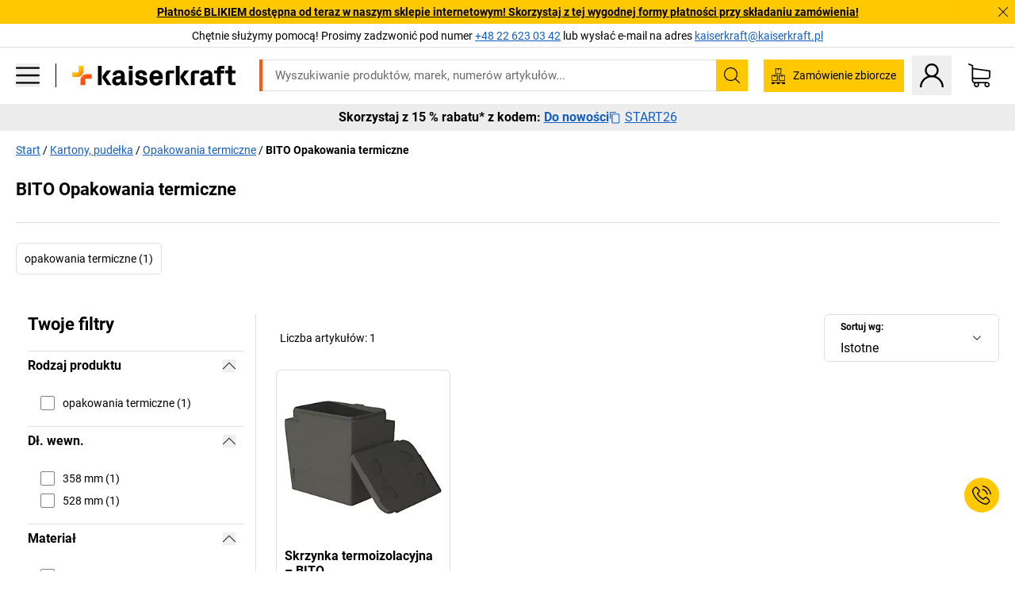

--- FILE ---
content_type: text/html; charset=utf-8
request_url: https://www.kaiserkraft.pl/kartony-pudelka/opakowania-termiczne/c/18028451-KK/brand-BITO/
body_size: 125287
content:
<!doctype html>
								<html lang="pl"><head><title>kaiserkraft</title><meta charSet="utf-8"/><meta http-equiv="x-ua-compatible" content="ie=edge,chrome=1"/><meta name="viewport" content="width=device-width,initial-scale=1,minimum-scale=1,shrink-to-fit=no"/><meta name="apple-mobile-web-app-capable" content="yes"/><meta name="msapplication-tap-highlight" content="no"/><meta name="apple-mobile-web-app-title" content="kaiserkraft"/><meta name="application-name" content="kaiserkraft"/><meta data-react-helmet="true" name="twitter:title" content="kaiserkraft"/><meta data-react-helmet="true" property="og:title" content="kaiserkraft"/><meta data-react-helmet="true" name="twitter:image" content="https://images.kkeu.de/is/image/BEG/logo-claim-www.kaiserkraft.pl-pl?scl=1&amp;fmt=png&amp;wid=1200&amp;hei=630"/><meta data-react-helmet="true" property="og:image" content="https://images.kkeu.de/is/image/BEG/logo-claim-www.kaiserkraft.pl-pl?scl=1&amp;fmt=png&amp;wid=1200&amp;hei=630"/><meta data-react-helmet="true" name="robots" content="index, follow"/><meta data-react-helmet="true" name="description" content="BITO Opakowania termiczne – Zapraszamy do zakupów w kaiserkraft! – Do 15 lat gwarancji ✓ 30-dniowe prawo do zwrotu towaru ✓ – działa."/><meta data-react-helmet="true" name="twitter:card" content="summary_large_image"/><meta data-react-helmet="true" property="og:description" content="BITO Opakowania termiczne – Zapraszamy do zakupów w kaiserkraft! – Do 15 lat gwarancji ✓ 30-dniowe prawo do zwrotu towaru ✓ – działa."/><meta data-react-helmet="true" name="twitter:description" content="BITO Opakowania termiczne – Zapraszamy do zakupów w kaiserkraft! – Do 15 lat gwarancji ✓ 30-dniowe prawo do zwrotu towaru ✓ – działa."/><meta data-react-helmet="true" property="og:url" content="http://kk-frontend.priv.ecom.kkeu.de/kartony-pudelka/opakowania-termiczne/c/18028451-KK/brand-BITO/"/><meta data-react-helmet="true" property="og:type" content="website"/><meta name="msapplication-config" content="https://media.prod.kkeu.de/dist/kk/browserconfig.xml"/><meta name="msapplication-TileColor" content="#ffffff"/><meta name="theme-color" content="#ffffff"/><link rel="apple-touch-icon" sizes="180x180" href="https://media.prod.kkeu.de/dist/kk/apple-touch-icon.png"/><link rel="icon" type="image/png" sizes="32x32" href="https://media.prod.kkeu.de/dist/kk/favicon-32x32.png"/><link rel="icon" type="image/png" sizes="16x16" href="https://media.prod.kkeu.de/dist/kk/favicon-16x16.png"/><link rel="manifest" href="https://media.prod.kkeu.de/dist/kk/manifest.json"/><link rel="mask-icon" href="https://media.prod.kkeu.de/dist/kk/safari-pinned-tab.svg" color="#ff5a12"/><link rel="preconnect" href="https://web.cmp.usercentrics.eu"/><link rel="dns-prefetch" href="https://web.cmp.usercentrics.eu"/><link rel="preconnect" href="https://media.prod.kkeu.de/dist"/><link rel="dns-prefetch" href="https://media.prod.kkeu.de/dist"/><link rel="preconnect" href="https://images.kkeu.de"/><link rel="dns-prefetch" href="https://images.kkeu.de"/><link data-react-helmet="true" rel="preload" href="https://images.kkeu.de/is/content/BEG/logo-www.kaiserkraft.pl-pl" as="image"/><link data-react-helmet="true" rel="preload" href="https://images.kkeu.de/is/content/BEG/logo-claim-www.kaiserkraft.pl-pl" as="image" media="(min-width: 1024px)"/><link data-react-helmet="true" rel="canonical" href="https://www.kaiserkraft.pl/kartony-pudelka/opakowania-termiczne/c/18028451-KK/brand-BITO/"/><link data-react-helmet="true" rel="alternate" href="https://www.kaiserkraft.ro/cutii-de-carton/ambalaje-termoizolante/c/18028451-KK/brand-BITO/" hrefLang="ro-RO"/><link data-react-helmet="true" rel="alternate" href="https://www.kaiserkraft.cz/kartony-krabice/termoobaly/c/18028451-KK/brand-BITO/" hrefLang="cs-CZ"/><link data-react-helmet="true" rel="alternate" href="https://www.kaiserkraft.de/kartons-schachteln/thermoverpackungen/c/18028451-KK/brand-BITO/" hrefLang="de-DE"/><link data-react-helmet="true" rel="alternate" href="https://www.kaiserkraft.at/kartons-schachteln/thermoverpackungen/c/18028451-KK/brand-BITO/" hrefLang="de-AT"/><link data-react-helmet="true" rel="alternate" href="https://www.kaiserkraft.ch/kartons-schachteln/thermoverpackungen/c/18028451-KK/brand-BITO/" hrefLang="de-CH"/><link data-react-helmet="true" rel="alternate" href="https://www.kaiserkraft.es/cajas-de-carton-grandes-y-pequenas/embalajes-termicos/c/18028451-KK/brand-BITO/" hrefLang="es-ES"/><link data-react-helmet="true" rel="alternate" href="https://www.kaiserkraft.fr/cartons-boites/emballages-isothermes/c/18028451-KK/brand-BITO/" hrefLang="fr-FR"/><link data-react-helmet="true" rel="alternate" href="https://www.kaiserkraft.be/cartons-boites/emballages-isothermes/c/18028451-KK/brand-BITO/?lang=fr_BE" hrefLang="fr-BE"/><link data-react-helmet="true" rel="alternate" href="https://www.kaiserkraft.ch/cartons-boites/emballages-isothermes/c/18028451-KK/brand-BITO/?lang=fr_CH" hrefLang="fr-CH"/><link data-react-helmet="true" rel="alternate" href="https://www.kaiserkraft.co.uk/cardboard-boxes-cartons/thermal-packaging/c/18028451-KK/brand-BITO/" hrefLang="en-GB"/><link data-react-helmet="true" rel="alternate" href="https://www.kaiserkraft.ie/cardboard-boxes-cartons/thermal-packaging/c/18028451-KK/brand-BITO/" hrefLang="en-IE"/><link data-react-helmet="true" rel="alternate" href="https://www.export.kaiserkraft.com/cardboard-boxes-cartons/thermal-packaging/c/18028451-KK/brand-BITO/" hrefLang="x-default"/><link data-react-helmet="true" rel="alternate" href="https://www.kaiserkraft.hr/kartonske-kutije-i-kutijice/termo-ambalaza/c/18028451-KK/brand-BITO/" hrefLang="hr-HR"/><link data-react-helmet="true" rel="alternate" href="https://www.kaiserkraft.hu/kartondobozok-ladak/hoszigetelo-csomagoloanyagok/c/18028451-KK/brand-BITO/" hrefLang="hu-HU"/><link data-react-helmet="true" rel="alternate" href="https://www.kaiserkraft.it/cartoni-scatole/imballaggi-termici/c/18028451-KK/brand-BITO/" hrefLang="it-IT"/><link data-react-helmet="true" rel="alternate" href="https://www.kaiserkraft.ch/cartoni-scatole/imballaggi-termici/c/18028451-KK/brand-BITO/?lang=it_CH" hrefLang="it-CH"/><link data-react-helmet="true" rel="alternate" href="https://www.kaiserkraft.nl/kartonnen-vouwdozen-doosverpakkingen/thermische-verpakkingen/c/18028451-KK/brand-BITO/" hrefLang="nl-NL"/><link data-react-helmet="true" rel="alternate" href="https://www.kaiserkraft.be/kartonnen-vouwdozen-doosverpakkingen/thermische-verpakkingen/c/18028451-KK/brand-BITO/" hrefLang="nl-BE"/><link data-react-helmet="true" rel="alternate" href="https://www.kaiserkraft.pl/kartony-pudelka/opakowania-termiczne/c/18028451-KK/brand-BITO/" hrefLang="pl-PL"/><link data-react-helmet="true" rel="alternate" href="https://www.kaiserkraft.pt/caixas-de-cartoes-caixinhas/embalagens-termicas/c/18028451-KK/brand-BITO/" hrefLang="pt-PT"/><link data-react-helmet="true" rel="alternate" href="https://www.kaiserkraft.si/kartonska-embalaza-skatle/termo-embalaze/c/18028451-KK/brand-BITO/" hrefLang="sl-SI"/><link data-react-helmet="true" rel="alternate" href="https://www.kaiserkraft.sk/kartony-skatule/termoobaly/c/18028451-KK/brand-BITO/" hrefLang="sk-SK"/><link rel="stylesheet" href="https://media.prod.kkeu.de/dist/kk/srv-css-index.70f3beb8c40243486800.css"/><link data-chunk="pgo" rel="stylesheet" href="https://media.prod.kkeu.de/dist/kk/srv-9391.21da3987c98f1a6ecc41.css"/><link data-chunk="pgo" rel="stylesheet" href="https://media.prod.kkeu.de/dist/kk/srv-836.79a5a749fa5e973ecf79.css"/><link data-chunk="pgo" rel="stylesheet" href="https://media.prod.kkeu.de/dist/kk/srv-6640.daf55f4ab8c871c8591c.css"/><link data-chunk="pgo" rel="stylesheet" href="https://media.prod.kkeu.de/dist/kk/srv-pgo.e2820bc8df68913c0e8a.css"/><style>@font-face{font-family:"Roboto Regular";font-display:swap;src:url("https://media.prod.kkeu.de/dist/kk/fonts/roboto-v20-latin-ext-regular.woff2") format("woff2"),url("https://media.prod.kkeu.de/dist/kk/fonts/roboto-v20-latin-ext-regular.woff") format("woff");}@font-face{font-family:"Roboto Bold";font-display:swap;src:url("https://media.prod.kkeu.de/dist/kk/fonts/roboto-v20-latin-ext-700.woff") format("woff2"),url("https://media.prod.kkeu.de/dist/kk/fonts/roboto-v20-latin-ext-700.woff2") format("woff");}</style><script id="usercentrics-cmp" data-settings-id="UqR6jos3_" src="https://web.cmp.usercentrics.eu/ui/loader.js" async=""></script><script type="text/javascript">
			// create dataLayer
			window.dataLayer = window.dataLayer || [];
			function gtag() {
					dataLayer.push(arguments);
			}

			// set „denied" as default for both ad and analytics storage, as well as ad_user_data and ad_personalization,
			gtag("consent", "default", {
					ad_user_data: "denied",
					ad_personalization: "denied",
					ad_storage: "denied",
					analytics_storage: "denied",
					wait_for_update: 2000 // milliseconds to wait for update
			});

			// Enable ads data redaction by default [optional]
			gtag("set", "ads_data_redaction", true);
		</script><script>dataLayer.push({"general":{"country":"pl","currency":"PLN","customerId":undefined,"customerType":"B2B","customerClassification":"external","language":"pl","isLoggedIn":false,"sge":"KK","webcode":"0WEB","pagePath":"\u002Fkartony-pudelka\u002Fopakowania-termiczne\u002Fc\u002F18028451-KK\u002Fbrand-BITO\u002F","originalLocation":"https:\u002F\u002Fwww.kaiserkraft.pl\u002Fkartony-pudelka\u002Fopakowania-termiczne\u002Fc\u002F18028451-KK\u002Fbrand-BITO\u002F","pageType":"Product Group Overview","sfmcId":undefined,"rfMigrated":false,"vsId":"2026-01-21.34cc570f:edf15bcb","subscriberKey":undefined,"eProc":undefined,"FeatureTogglesEnabled":"FN,JF,SALESFORCE_ABANDONED_CART_UPDATES,JE,PDT_IMPORT_ASSETS_VIA_KAFKA,AA,ID,DZ,AC,AD,FG,AE,AF,AG,HS,HU,GA,AH,FO,FI,JH,AJ,GC,GD,BO,DQ,EH,AP,EI,IW,AQ,FJ,GE,GF,AR,HC,EC,AT,IG,ED,GG,FA,AW,CE,JR,CI,JM,AX,IY,GH,BB,GI,IQ,BD,GJ,DX,BG,PDT_IMPORT_ATTRIBUTES_VIA_KAFKA,DO,DT,GK,ER,DS,DF,GM,GN,BK,GO,GP,BL,DY,GQ,GR,USE_DEBITOR_FOR_ORDER_APPROVAL_PROCESS,BM,PDT_IMPORT_UNITS_VIA_KAFKA,BN,EA,GS,EY,BP,BR,GU,GV,GW,FU,CP,GX,GY,HY,GZ,HL,EN,BV,BY","FeatureTogglesDisabled":"HB,FD,CW,JI,IT,FM,EX,FW,IN,IH,HK,CMS_HEROTEASER_AB_TEST,FZ,AK,EM,EB,AL,EZ,HZ,FP,FB,JJ,IR,EXPORT_DATA_TO_ALGOLIA,EP,CN,HD,JN,IO,CU,BA,HE,ES,BC,EL,FX,HF,HG,BH,BI,DU,HH,CD,JU,CG,CY,DA,IL,FY,DM,CA,FW,DD,BQ,BT,IF,CR,BZ,BW,CS,IK,DI,JX,JL,HM,FF,FH,EE,JQ,SALESFORCE_CUSTOMER_DATA_SEGMENTATION,DR,INVITATION_REGISTRATION_ENABLED,PRODUCT_SERVICE_NEW_ARTICLE_SCHEMA_GDM,JW,ENKELFAEHIG_VARIANT_SCORE_BE,HP,IV,IZ,JV,HT,JD,JO,PDT_IMPORT_CLASSIFICATIONS_VIA_KAFKA,CH,CF,CJ,EU,DH,CT,CB,DJ,JG,HV,JC,HW,HX,CC,RECENTLY_VIEW_FE,IMPORT_ARTICLE_IN_BATCH,FL,EW,JT,IA,IX,JS,ET,IS,CX,IC,CO,EF,IMPORT_EXPORT_PRICES_IN_BATCH,IJ,JK,DB","experimentId":"test_Moving_Search_Bar","experimentVariant":"B"},"search":{"term":undefined,"count":undefined,"method":undefined,"suggest":undefined,"case":undefined},"event":"initial-meta"});</script><script type="text/plain" data-usercentrics="Google Tag Manager">(function(w,d,s,l,i){w[l]=w[l]||[];w[l].push({'gtm.start':
				new Date().getTime(),event:'gtm.js'});var f=d.getElementsByTagName(s)[0],
				j=d.createElement(s),dl=l!='dataLayer'?'&l='+l:'';j.async=true;
				j.src='https://www.googletagmanager.com/gtm.js?id='+i+dl+"";
				f.parentNode.insertBefore(j,f);
				})(window,document,'script','dataLayer','GTM-PXHWJM2');</script><script data-react-helmet="true">window.hj=window.hj||function(){(hj.q=hj.q||[]).push(arguments);}</script><script data-react-helmet="true" type="application/ld+json">[{"@context":"https://schema.org","@type":"BreadcrumbList","itemListElement":[{"@type":"ListItem","position":1,"item":{"@id":"https://www.kaiserkraft.pl","name":"Start"}},{"@type":"ListItem","position":2,"item":{"@id":"https://www.kaiserkraft.pl/kartony-pudelka/c/18026318-KK/","name":"Kartony, pudełka"}},{"@type":"ListItem","position":3,"item":{"@id":"https://www.kaiserkraft.pl/kartony-pudelka/opakowania-termiczne/c/18028451-KK/","name":"Opakowania termiczne"}},{"@type":"ListItem","position":4,"item":{"@id":"https://www.kaiserkraft.pl/kartony-pudelka/opakowania-termiczne/c/18028451-KK/brand-BITO/","name":"BITO Opakowania termiczne"}}]},{"@context":"https://schema.org","@type":"ItemList","url":"https://www.kaiserkraft.pl/kartony-pudelka/opakowania-termiczne/c/18028451-KK/brand-BITO/","numberOfItems":1,"itemListElement":[{"@type":"Product","image":"https://images.kkeu.de/is/image/BEG/Pakowanie/Kartony_pude%C5%82ka/Opakowania_termiczne/Skrzynka_termoizolacyjna_pdplarge-mrd--732502_AFS_00_00_00_18648176.jpg","url":"https://www.kaiserkraft.pl/material-do-pakowania/opakowania-termiczne/skrzynka-termoizolacyjna/2-czesciowa/p/M18649526/","name":"Skrzynka termoizolacyjna &ndash; BITO","offers":{"@type":"Offer","priceCurrency":"PLN","price":"132.00"}}],"name":"BITO Opakowania termiczne"}]</script></head><body class="kk"><noscript><iframe src="https://www.googletagmanager.com/ns.html?id=GTM-PXHWJM2"
		height="0" width="0" style="display:none;visibility:hidden"></iframe></noscript><div id="root"><div data-hydration-id="MainMenu"><div aria-hidden="true" data-test-id="backdrop" class="fixed bg-black invisible _3Pq1tmyn9E8ApqRdbi-f-k"><div class="hidden s:block lg:hidden _2T6QzL8Rk4jZ3dnar2tUgq"><svg xmlns="http://www.w3.org/2000/svg" viewBox="0 0 64 64" class="icon absolute"><path d="M4.59 59.41a2 2 0 0 0 2.83 0L32 34.83l24.59 24.58a2 2 0 0 0 2.83-2.83L34.83 32 59.41 7.41a2 2 0 0 0-2.83-2.83L32 29.17 7.41 4.59a2 2 0 0 0-2.82 2.82L29.17 32 4.59 56.59a2 2 0 0 0 0 2.82z"></path></svg></div></div><div data-test-id="main-menu-id" class="_3Dl1E4quL93Sgfou1thnLe"><div data-test-id="navigation-header" class="_1S5ddB3buW8VYevhmfdrP"><button data-test-id="navigation-header-back-btn"><svg xmlns="http://www.w3.org/2000/svg" viewBox="0 0 477.175 477.175" style="enable-background:new 0 0 477.175 477.175" xml:space="preserve"><path d="m145.188 238.575 215.5-215.5c5.3-5.3 5.3-13.8 0-19.1s-13.8-5.3-19.1 0l-225.1 225.1c-5.3 5.3-5.3 13.8 0 19.1l225.1 225c2.6 2.6 6.1 4 9.5 4s6.9-1.3 9.5-4c5.3-5.3 5.3-13.8 0-19.1l-215.4-215.5z"></path></svg></button><span></span><button data-test-id="navigation-header-close-btn"><svg xmlns="http://www.w3.org/2000/svg" viewBox="0 0 64 64"><path d="M4.59 59.41a2 2 0 0 0 2.83 0L32 34.83l24.59 24.58a2 2 0 0 0 2.83-2.83L34.83 32 59.41 7.41a2 2 0 0 0-2.83-2.83L32 29.17 7.41 4.59a2 2 0 0 0-2.82 2.82L29.17 32 4.59 56.59a2 2 0 0 0 0 2.82z"></path></svg></button></div><div class="flex items-center relative justify-between p-3 min-h-[80px] md:min-h-[100px]"><div class="inline-block" data-test-id="main-menu-button-id"><a href="https://www.kaiserkraft.pl" rel="noreferrer" data-test-id="main-menu-logo-link-id" data-test-to="https://www.kaiserkraft.pl" class="flex items-center relative _16Ak9eI853xmIhdZsLo0IP   "><div class="_1KYWN1PFEIkkVJLnMHvAD1"><div data-test-id="default-logo" class="qI9fRXvHm8ZB1La_52-xE _2r2oaq34D77cyx8FCNYORe"><img alt="Logo kaiserkraft" src="https://images.kkeu.de/is/content/BEG/logo-www.kaiserkraft.pl-pl" class="_2mH70ilIH4Odp0Ye5evM2q" loading="lazy"/><img alt="Logo kaiserkraft – działa." src="https://images.kkeu.de/is/content/BEG/logo-claim-www.kaiserkraft.pl-pl" class="_3whJngDhywMmdavuExTbKW" loading="lazy"/></div></div></a></div><button aria-label="close"><svg xmlns="http://www.w3.org/2000/svg" viewBox="0 0 64 64" class="w-3 h-3"><path d="M4.59 59.41a2 2 0 0 0 2.83 0L32 34.83l24.59 24.58a2 2 0 0 0 2.83-2.83L34.83 32 59.41 7.41a2 2 0 0 0-2.83-2.83L32 29.17 7.41 4.59a2 2 0 0 0-2.82 2.82L29.17 32 4.59 56.59a2 2 0 0 0 0 2.82z"></path></svg></button></div><div class="_1JVFGHP0Jv9e7Bw54kNuX7"><nav role="navigation"><ul class="_3b1PremiufezVdjV7uRhqR" data-test-id="top-categories-id"><li class="h-6 _3C18u51qNtHYST5eFerKey " data-test-id="top-categories-category-id"><button class="flex items-center relative py-0 px-3 w-full h-full text-left"><i class="_1TAyCbMN1saLLoKvff_ZXJ"><div class="scene7-icon" data-test-id="scene-7-icon"><span class="isvg "></span></div></i><span class="J645zMlEsfbRxEfTa2oVo">Biuro</span><i class="_3prkcjR_Lx9SXambLEmYip"><svg xmlns="http://www.w3.org/2000/svg" viewBox="0 0 477.175 477.175" style="enable-background:new 0 0 477.175 477.175" xml:space="preserve"><path d="m360.731 229.075-225.1-225.1c-5.3-5.3-13.8-5.3-19.1 0s-5.3 13.8 0 19.1l215.5 215.5-215.5 215.5c-5.3 5.3-5.3 13.8 0 19.1 2.6 2.6 6.1 4 9.5 4 3.4 0 6.9-1.3 9.5-4l225.1-225.1c5.3-5.2 5.3-13.8.1-19z"></path></svg></i><div class="bg-white _242xmHloUGbjIftikQtBh_" data-test-id="categories-id"><div class="flex items-center relative justify-between p-3 min-h-[80px] md:min-h-[100px] mt-[50px] md:mt-0 max-md:min-h-0 max-md:p-0"><div class="max-w-full" data-test-id="view-all-category-id"><div class="hidden md:block font-bold capitalize leading-normal mb-1 text-lg overflow-hidden text-ellipsis mb-3">Biuro</div></div></div><ul class="overflow-y-scroll h-full"><li data-test-id="category-id" class="border-t last:border-b border-solid border-kk-grey-200"><a href="/meble-biurowe/c/62861-KK/" rel="noreferrer" data-test-id="internal-link" data-test-to="/meble-biurowe/c/62861-KK/" class="flex items-center justify-between px-3 text-lg h-6 hover:bg-kk-blue-100 focus-visible:bg-kk-blue-100 focus-visible:outline-0 text-black no-underline   "><span class="overflow-hidden text-ellipsis mr-2">Meble biurowe</span><svg xmlns="http://www.w3.org/2000/svg" viewBox="0 0 477.175 477.175" style="enable-background:new 0 0 477.175 477.175" xml:space="preserve" class="icon text-base"><path d="m360.731 229.075-225.1-225.1c-5.3-5.3-13.8-5.3-19.1 0s-5.3 13.8 0 19.1l215.5 215.5-215.5 215.5c-5.3 5.3-5.3 13.8 0 19.1 2.6 2.6 6.1 4 9.5 4 3.4 0 6.9-1.3 9.5-4l225.1-225.1c5.3-5.2 5.3-13.8.1-19z"></path></svg></a><div class="bg-white _3Y2IHryH1JccHvivtOWQBN" data-test-id="sub-categories-id"><div class="flex items-center relative justify-between p-3 min-h-[80px] md:min-h-[100px] md:mt-0 max-md:py-2 max-md:min-h-[50px] mt-[50px]" data-test-id="category-overview-link"><div class="max-w-full" data-test-id="view-all-category-id"><div class="hidden md:block font-bold capitalize leading-normal mb-1 text-lg overflow-hidden text-ellipsis">Meble biurowe</div><a href="/meble-biurowe/c/62861-KK/" rel="noreferrer" data-test-id="internal-link" data-test-to="/meble-biurowe/c/62861-KK/" class="text-[16px] sm:text-base _3IoTGyPDlUo0oMRGlzerr0  ">Pokaż wszystkie</a></div></div><ul><li data-test-id="subcategory-id" class="border-t last:border-b border-solid border-transparent"><a href="/meble-biurowe/obrotowe-krzesla-biurowe/c/74045-KK/" rel="noreferrer" data-test-id="internal-link" data-test-to="/meble-biurowe/obrotowe-krzesla-biurowe/c/74045-KK/" class="flex items-center px-3 text-lg h-6 hover:bg-kk-blue-100 focus-visible:bg-kk-blue-100 focus-visible:outline-0   "><span class="_89mRphD1AZR6dVechY45-"></span><span class="overflow-hidden text-ellipsis mr-2">Obrotowe krzesła biurowe</span></a></li><li data-test-id="subcategory-id" class="border-t last:border-b border-solid border-transparent"><a href="/meble-biurowe/biurka-z-elektryczna-regulacja-wysokosci/c/1082501-KK/" rel="noreferrer" data-test-id="internal-link" data-test-to="/meble-biurowe/biurka-z-elektryczna-regulacja-wysokosci/c/1082501-KK/" class="flex items-center px-3 text-lg h-6 hover:bg-kk-blue-100 focus-visible:bg-kk-blue-100 focus-visible:outline-0   "><span class="_89mRphD1AZR6dVechY45-"></span><span class="overflow-hidden text-ellipsis mr-2">Biurka z elektryczną regulacją wysokości</span></a></li><li data-test-id="subcategory-id" class="border-t last:border-b border-solid border-transparent"><a href="/meble-biurowe/szafy-biurowe/c/74043_1-KK/" rel="noreferrer" data-test-id="internal-link" data-test-to="/meble-biurowe/szafy-biurowe/c/74043_1-KK/" class="flex items-center px-3 text-lg h-6 hover:bg-kk-blue-100 focus-visible:bg-kk-blue-100 focus-visible:outline-0   "><span class="_89mRphD1AZR6dVechY45-"></span><span class="overflow-hidden text-ellipsis mr-2">Szafy biurowe</span></a></li><li data-test-id="subcategory-id" class="border-t last:border-b border-solid border-transparent"><a href="/meble-biurowe/krzesla-do-ustawiania-w-stos-krzesla-konferencyjne/c/62774_2-KK/" rel="noreferrer" data-test-id="internal-link" data-test-to="/meble-biurowe/krzesla-do-ustawiania-w-stos-krzesla-konferencyjne/c/62774_2-KK/" class="flex items-center px-3 text-lg h-6 hover:bg-kk-blue-100 focus-visible:bg-kk-blue-100 focus-visible:outline-0   "><span class="_89mRphD1AZR6dVechY45-"></span><span class="overflow-hidden text-ellipsis mr-2">Krzesła do ustawiania w stos, krzesła konferencyjne</span></a></li><li data-test-id="subcategory-id" class="border-t last:border-b border-solid border-transparent"><a href="/meble-biurowe/stoly-konferencyjne/c/63685-KK/" rel="noreferrer" data-test-id="internal-link" data-test-to="/meble-biurowe/stoly-konferencyjne/c/63685-KK/" class="flex items-center px-3 text-lg h-6 hover:bg-kk-blue-100 focus-visible:bg-kk-blue-100 focus-visible:outline-0   "><span class="_89mRphD1AZR6dVechY45-"></span><span class="overflow-hidden text-ellipsis mr-2">Stoły konferencyjne</span></a></li><li data-test-id="subcategory-id" class="border-t last:border-b border-solid border-transparent"><a href="/meble-biurowe/scianki-dzialowe-przegrody-pomieszczen/c/63906-KK/" rel="noreferrer" data-test-id="internal-link" data-test-to="/meble-biurowe/scianki-dzialowe-przegrody-pomieszczen/c/63906-KK/" class="flex items-center px-3 text-lg h-6 hover:bg-kk-blue-100 focus-visible:bg-kk-blue-100 focus-visible:outline-0   "><span class="_89mRphD1AZR6dVechY45-"></span><span class="overflow-hidden text-ellipsis mr-2">Ścianki działowe, przegrody pomieszczeń</span></a></li><li data-test-id="subcategory-id" class="border-t last:border-b border-solid border-transparent"><a href="/meble-biurowe/taborety-biurowe/c/16073402-KK/" rel="noreferrer" data-test-id="internal-link" data-test-to="/meble-biurowe/taborety-biurowe/c/16073402-KK/" class="flex items-center px-3 text-lg h-6 hover:bg-kk-blue-100 focus-visible:bg-kk-blue-100 focus-visible:outline-0   "><span class="_89mRphD1AZR6dVechY45-"></span><span class="overflow-hidden text-ellipsis mr-2">Taborety biurowe</span></a></li><li data-test-id="subcategory-id" class="border-t last:border-b border-solid border-transparent"><a href="/meble-biurowe/regaly-na-dokumenty/c/62869_1-KK/" rel="noreferrer" data-test-id="internal-link" data-test-to="/meble-biurowe/regaly-na-dokumenty/c/62869_1-KK/" class="flex items-center px-3 text-lg h-6 hover:bg-kk-blue-100 focus-visible:bg-kk-blue-100 focus-visible:outline-0   "><span class="_89mRphD1AZR6dVechY45-"></span><span class="overflow-hidden text-ellipsis mr-2">Regały na dokumenty</span></a></li><li data-test-id="subcategory-id" class="border-t last:border-b border-solid border-transparent"><a href="/meble-biurowe/szafy-z-szufladami-szafki-na-wiszaca-kartoteke/c/74099_1-KK/" rel="noreferrer" data-test-id="internal-link" data-test-to="/meble-biurowe/szafy-z-szufladami-szafki-na-wiszaca-kartoteke/c/74099_1-KK/" class="flex items-center px-3 text-lg h-6 hover:bg-kk-blue-100 focus-visible:bg-kk-blue-100 focus-visible:outline-0   "><span class="_89mRphD1AZR6dVechY45-"></span><span class="overflow-hidden text-ellipsis mr-2">Szafy z szufladami, szafki na wiszącą kartotekę</span></a></li><li data-test-id="subcategory-id" class="border-t last:border-b border-solid border-transparent"><a href="/meble-biurowe/szafki-na-klucze/c/1107932-KK/" rel="noreferrer" data-test-id="internal-link" data-test-to="/meble-biurowe/szafki-na-klucze/c/1107932-KK/" class="flex items-center px-3 text-lg h-6 hover:bg-kk-blue-100 focus-visible:bg-kk-blue-100 focus-visible:outline-0   "><span class="_89mRphD1AZR6dVechY45-"></span><span class="overflow-hidden text-ellipsis mr-2">Szafki na klucze</span></a></li><li data-test-id="subcategory-id" class="border-t last:border-b border-solid border-transparent"><a href="/meble-biurowe/szafy-roletowe-kontenery-stacjonarne/c/63901-KK/" rel="noreferrer" data-test-id="internal-link" data-test-to="/meble-biurowe/szafy-roletowe-kontenery-stacjonarne/c/63901-KK/" class="flex items-center px-3 text-lg h-6 hover:bg-kk-blue-100 focus-visible:bg-kk-blue-100 focus-visible:outline-0   "><span class="_89mRphD1AZR6dVechY45-"></span><span class="overflow-hidden text-ellipsis mr-2">Szafy roletowe, kontenery stacjonarne</span></a></li><li data-test-id="subcategory-id" class="border-t last:border-b border-solid border-transparent"><a href="/meble-biurowe/biurka/c/63686_2-KK/" rel="noreferrer" data-test-id="internal-link" data-test-to="/meble-biurowe/biurka/c/63686_2-KK/" class="flex items-center px-3 text-lg h-6 hover:bg-kk-blue-100 focus-visible:bg-kk-blue-100 focus-visible:outline-0   "><span class="_89mRphD1AZR6dVechY45-"></span><span class="overflow-hidden text-ellipsis mr-2">Biurka</span></a></li><li data-test-id="subcategory-id" class="border-t last:border-b border-solid border-transparent"><a href="/meble-biurowe/szafy-z-witryna/c/1106835_1-KK/" rel="noreferrer" data-test-id="internal-link" data-test-to="/meble-biurowe/szafy-z-witryna/c/1106835_1-KK/" class="flex items-center px-3 text-lg h-6 hover:bg-kk-blue-100 focus-visible:bg-kk-blue-100 focus-visible:outline-0   "><span class="_89mRphD1AZR6dVechY45-"></span><span class="overflow-hidden text-ellipsis mr-2">Szafy z witryną</span></a></li><li data-test-id="subcategory-id" class="border-t last:border-b border-solid border-transparent"><a href="/meble-biurowe/stoly-barowe/c/1029797-KK/" rel="noreferrer" data-test-id="internal-link" data-test-to="/meble-biurowe/stoly-barowe/c/1029797-KK/" class="flex items-center px-3 text-lg h-6 hover:bg-kk-blue-100 focus-visible:bg-kk-blue-100 focus-visible:outline-0   "><span class="_89mRphD1AZR6dVechY45-"></span><span class="overflow-hidden text-ellipsis mr-2">Stoły barowe</span></a></li><li data-test-id="subcategory-id" class="border-t last:border-b border-solid border-transparent"><a href="/meble-biurowe/stolki-barowe-hokery/c/62772-KK/" rel="noreferrer" data-test-id="internal-link" data-test-to="/meble-biurowe/stolki-barowe-hokery/c/62772-KK/" class="flex items-center px-3 text-lg h-6 hover:bg-kk-blue-100 focus-visible:bg-kk-blue-100 focus-visible:outline-0   "><span class="_89mRphD1AZR6dVechY45-"></span><span class="overflow-hidden text-ellipsis mr-2">Stołki barowe, hokery</span></a></li><li data-test-id="subcategory-id" class="border-t last:border-b border-solid border-transparent"><a href="/meble-biurowe/meble-do-holu-meble-do-recepcji/c/10815028-KK/" rel="noreferrer" data-test-id="internal-link" data-test-to="/meble-biurowe/meble-do-holu-meble-do-recepcji/c/10815028-KK/" class="flex items-center px-3 text-lg h-6 hover:bg-kk-blue-100 focus-visible:bg-kk-blue-100 focus-visible:outline-0   "><span class="_89mRphD1AZR6dVechY45-"></span><span class="overflow-hidden text-ellipsis mr-2">Meble do holu, meble do recepcji</span></a></li><li data-test-id="subcategory-id" class="border-t last:border-b border-solid border-transparent"><a href="/meble-biurowe/szafki-boczne/c/17060987-KK/" rel="noreferrer" data-test-id="internal-link" data-test-to="/meble-biurowe/szafki-boczne/c/17060987-KK/" class="flex items-center px-3 text-lg h-6 hover:bg-kk-blue-100 focus-visible:bg-kk-blue-100 focus-visible:outline-0   "><span class="_89mRphD1AZR6dVechY45-"></span><span class="overflow-hidden text-ellipsis mr-2">Szafki boczne</span></a></li><li data-test-id="subcategory-id" class="border-t last:border-b border-solid border-transparent"><a href="/meble-biurowe/regaly-biurowe-regaly-dostawne/c/62870_2-KK/" rel="noreferrer" data-test-id="internal-link" data-test-to="/meble-biurowe/regaly-biurowe-regaly-dostawne/c/62870_2-KK/" class="flex items-center px-3 text-lg h-6 hover:bg-kk-blue-100 focus-visible:bg-kk-blue-100 focus-visible:outline-0   "><span class="_89mRphD1AZR6dVechY45-"></span><span class="overflow-hidden text-ellipsis mr-2">Regały biurowe, regały dostawne</span></a></li><li data-test-id="subcategory-id" class="border-t last:border-b border-solid border-transparent"><a href="/meble-biurowe/kompletne-zestawy-mebli-biurowych/c/63911-KK/" rel="noreferrer" data-test-id="internal-link" data-test-to="/meble-biurowe/kompletne-zestawy-mebli-biurowych/c/63911-KK/" class="flex items-center px-3 text-lg h-6 hover:bg-kk-blue-100 focus-visible:bg-kk-blue-100 focus-visible:outline-0   "><span class="_89mRphD1AZR6dVechY45-"></span><span class="overflow-hidden text-ellipsis mr-2">Kompletne zestawy mebli biurowych</span></a></li></ul></div></li><li data-test-id="category-id" class="border-t last:border-b border-solid border-kk-grey-200"><a href="/wyposazenie-biura/c/62844-KK/" rel="noreferrer" data-test-id="internal-link" data-test-to="/wyposazenie-biura/c/62844-KK/" class="flex items-center justify-between px-3 text-lg h-6 hover:bg-kk-blue-100 focus-visible:bg-kk-blue-100 focus-visible:outline-0 text-black no-underline   "><span class="overflow-hidden text-ellipsis mr-2">Wyposażenie biura</span><svg xmlns="http://www.w3.org/2000/svg" viewBox="0 0 477.175 477.175" style="enable-background:new 0 0 477.175 477.175" xml:space="preserve" class="icon text-base"><path d="m360.731 229.075-225.1-225.1c-5.3-5.3-13.8-5.3-19.1 0s-5.3 13.8 0 19.1l215.5 215.5-215.5 215.5c-5.3 5.3-5.3 13.8 0 19.1 2.6 2.6 6.1 4 9.5 4 3.4 0 6.9-1.3 9.5-4l225.1-225.1c5.3-5.2 5.3-13.8.1-19z"></path></svg></a><div class="bg-white _3Y2IHryH1JccHvivtOWQBN" data-test-id="sub-categories-id"><div class="flex items-center relative justify-between p-3 min-h-[80px] md:min-h-[100px] md:mt-0 max-md:py-2 max-md:min-h-[50px] mt-[50px]" data-test-id="category-overview-link"><div class="max-w-full" data-test-id="view-all-category-id"><div class="hidden md:block font-bold capitalize leading-normal mb-1 text-lg overflow-hidden text-ellipsis">Wyposażenie biura</div><a href="/wyposazenie-biura/c/62844-KK/" rel="noreferrer" data-test-id="internal-link" data-test-to="/wyposazenie-biura/c/62844-KK/" class="text-[16px] sm:text-base _3IoTGyPDlUo0oMRGlzerr0  ">Pokaż wszystkie</a></div></div><ul><li data-test-id="subcategory-id" class="border-t last:border-b border-solid border-transparent"><a href="/wyposazenie-biura/artykuly-biurowe/c/72988-KK/" rel="noreferrer" data-test-id="internal-link" data-test-to="/wyposazenie-biura/artykuly-biurowe/c/72988-KK/" class="flex items-center px-3 text-lg h-6 hover:bg-kk-blue-100 focus-visible:bg-kk-blue-100 focus-visible:outline-0   "><span class="_89mRphD1AZR6dVechY45-"></span><span class="overflow-hidden text-ellipsis mr-2">Artykuły biurowe</span></a></li><li data-test-id="subcategory-id" class="border-t last:border-b border-solid border-transparent"><a href="/wyposazenie-biura/ramki-na-dokumenty-panele-informacyjne/c/74097-KK/" rel="noreferrer" data-test-id="internal-link" data-test-to="/wyposazenie-biura/ramki-na-dokumenty-panele-informacyjne/c/74097-KK/" class="flex items-center px-3 text-lg h-6 hover:bg-kk-blue-100 focus-visible:bg-kk-blue-100 focus-visible:outline-0   "><span class="_89mRphD1AZR6dVechY45-"></span><span class="overflow-hidden text-ellipsis mr-2">Ramki na dokumenty, panele informacyjne</span></a></li><li data-test-id="subcategory-id" class="border-t last:border-b border-solid border-transparent"><a href="/wyposazenie-biura/wieszaki-i-stojaki-na-ubrania/c/63898_1-KK/" rel="noreferrer" data-test-id="internal-link" data-test-to="/wyposazenie-biura/wieszaki-i-stojaki-na-ubrania/c/63898_1-KK/" class="flex items-center px-3 text-lg h-6 hover:bg-kk-blue-100 focus-visible:bg-kk-blue-100 focus-visible:outline-0   "><span class="_89mRphD1AZR6dVechY45-"></span><span class="overflow-hidden text-ellipsis mr-2">Wieszaki i stojaki na ubrania</span></a></li><li data-test-id="subcategory-id" class="border-t last:border-b border-solid border-transparent"><a href="/wyposazenie-biura/tabliczki-na-drzwi-stojaki-informacyjne/c/63894-KK/" rel="noreferrer" data-test-id="internal-link" data-test-to="/wyposazenie-biura/tabliczki-na-drzwi-stojaki-informacyjne/c/63894-KK/" class="flex items-center px-3 text-lg h-6 hover:bg-kk-blue-100 focus-visible:bg-kk-blue-100 focus-visible:outline-0   "><span class="_89mRphD1AZR6dVechY45-"></span><span class="overflow-hidden text-ellipsis mr-2">Tabliczki na drzwi, stojaki informacyjne</span></a></li><li data-test-id="subcategory-id" class="border-t last:border-b border-solid border-transparent"><a href="/wyposazenie-biura/systemy-do-sortowania-i-archiwizacji-dokumentow/c/63893-KK/" rel="noreferrer" data-test-id="internal-link" data-test-to="/wyposazenie-biura/systemy-do-sortowania-i-archiwizacji-dokumentow/c/63893-KK/" class="flex items-center px-3 text-lg h-6 hover:bg-kk-blue-100 focus-visible:bg-kk-blue-100 focus-visible:outline-0   "><span class="_89mRphD1AZR6dVechY45-"></span><span class="overflow-hidden text-ellipsis mr-2">Systemy do sortowania i archiwizacji dokumentów</span></a></li><li data-test-id="subcategory-id" class="border-t last:border-b border-solid border-transparent"><a href="/wyposazenie-biura/taborety-na-kolkach/c/63902-KK/" rel="noreferrer" data-test-id="internal-link" data-test-to="/wyposazenie-biura/taborety-na-kolkach/c/63902-KK/" class="flex items-center px-3 text-lg h-6 hover:bg-kk-blue-100 focus-visible:bg-kk-blue-100 focus-visible:outline-0   "><span class="_89mRphD1AZR6dVechY45-"></span><span class="overflow-hidden text-ellipsis mr-2">Taborety na kółkach</span></a></li><li data-test-id="subcategory-id" class="border-t last:border-b border-solid border-transparent"><a href="/wyposazenie-biura/lampy-i-lampki-biurowe/c/64017_2-KK/" rel="noreferrer" data-test-id="internal-link" data-test-to="/wyposazenie-biura/lampy-i-lampki-biurowe/c/64017_2-KK/" class="flex items-center px-3 text-lg h-6 hover:bg-kk-blue-100 focus-visible:bg-kk-blue-100 focus-visible:outline-0   "><span class="_89mRphD1AZR6dVechY45-"></span><span class="overflow-hidden text-ellipsis mr-2">Lampy i lampki biurowe</span></a></li><li data-test-id="subcategory-id" class="border-t last:border-b border-solid border-transparent"><a href="/wyposazenie-biura/zegary-scienne/c/63907_1-KK/" rel="noreferrer" data-test-id="internal-link" data-test-to="/wyposazenie-biura/zegary-scienne/c/63907_1-KK/" class="flex items-center px-3 text-lg h-6 hover:bg-kk-blue-100 focus-visible:bg-kk-blue-100 focus-visible:outline-0   "><span class="_89mRphD1AZR6dVechY45-"></span><span class="overflow-hidden text-ellipsis mr-2">Zegary ścienne</span></a></li><li data-test-id="subcategory-id" class="border-t last:border-b border-solid border-transparent"><a href="/wyposazenie-biura/ochronne-maty-podlogowe/c/63895-KK/" rel="noreferrer" data-test-id="internal-link" data-test-to="/wyposazenie-biura/ochronne-maty-podlogowe/c/63895-KK/" class="flex items-center px-3 text-lg h-6 hover:bg-kk-blue-100 focus-visible:bg-kk-blue-100 focus-visible:outline-0   "><span class="_89mRphD1AZR6dVechY45-"></span><span class="overflow-hidden text-ellipsis mr-2">Ochronne maty podłogowe</span></a></li><li data-test-id="subcategory-id" class="border-t last:border-b border-solid border-transparent"><a href="/wyposazenie-biura/niszczarki-dokumentow/c/1029767-KK/" rel="noreferrer" data-test-id="internal-link" data-test-to="/wyposazenie-biura/niszczarki-dokumentow/c/1029767-KK/" class="flex items-center px-3 text-lg h-6 hover:bg-kk-blue-100 focus-visible:bg-kk-blue-100 focus-visible:outline-0   "><span class="_89mRphD1AZR6dVechY45-"></span><span class="overflow-hidden text-ellipsis mr-2">Niszczarki dokumentów</span></a></li><li data-test-id="subcategory-id" class="border-t last:border-b border-solid border-transparent"><a href="/wyposazenie-biura/nadstawki-do-biurek/c/63903-KK/" rel="noreferrer" data-test-id="internal-link" data-test-to="/wyposazenie-biura/nadstawki-do-biurek/c/63903-KK/" class="flex items-center px-3 text-lg h-6 hover:bg-kk-blue-100 focus-visible:bg-kk-blue-100 focus-visible:outline-0   "><span class="_89mRphD1AZR6dVechY45-"></span><span class="overflow-hidden text-ellipsis mr-2">Nadstawki do biurek</span></a></li><li data-test-id="subcategory-id" class="border-t last:border-b border-solid border-transparent"><a href="/wyposazenie-biura/identyfikatory-prezentery-stolowe/c/63882-KK/" rel="noreferrer" data-test-id="internal-link" data-test-to="/wyposazenie-biura/identyfikatory-prezentery-stolowe/c/63882-KK/" class="flex items-center px-3 text-lg h-6 hover:bg-kk-blue-100 focus-visible:bg-kk-blue-100 focus-visible:outline-0   "><span class="_89mRphD1AZR6dVechY45-"></span><span class="overflow-hidden text-ellipsis mr-2">Identyfikatory, prezentery stołowe</span></a></li><li data-test-id="subcategory-id" class="border-t last:border-b border-solid border-transparent"><a href="/wyposazenie-biura/uchwyty-na-monitor-uchwyty-na-tablet/c/11418702-KK/" rel="noreferrer" data-test-id="internal-link" data-test-to="/wyposazenie-biura/uchwyty-na-monitor-uchwyty-na-tablet/c/11418702-KK/" class="flex items-center px-3 text-lg h-6 hover:bg-kk-blue-100 focus-visible:bg-kk-blue-100 focus-visible:outline-0   "><span class="_89mRphD1AZR6dVechY45-"></span><span class="overflow-hidden text-ellipsis mr-2">Uchwyty na monitor, uchwyty na tablet</span></a></li><li data-test-id="subcategory-id" class="border-t last:border-b border-solid border-transparent"><a href="/wyposazenie-biura/podnozki/c/1151164-KK/" rel="noreferrer" data-test-id="internal-link" data-test-to="/wyposazenie-biura/podnozki/c/1151164-KK/" class="flex items-center px-3 text-lg h-6 hover:bg-kk-blue-100 focus-visible:bg-kk-blue-100 focus-visible:outline-0   "><span class="_89mRphD1AZR6dVechY45-"></span><span class="overflow-hidden text-ellipsis mr-2">Podnóżki</span></a></li><li data-test-id="subcategory-id" class="border-t last:border-b border-solid border-transparent"><a href="/wyposazenie-biura/urzadzenia-biurowe/c/63896-KK/" rel="noreferrer" data-test-id="internal-link" data-test-to="/wyposazenie-biura/urzadzenia-biurowe/c/63896-KK/" class="flex items-center px-3 text-lg h-6 hover:bg-kk-blue-100 focus-visible:bg-kk-blue-100 focus-visible:outline-0   "><span class="_89mRphD1AZR6dVechY45-"></span><span class="overflow-hidden text-ellipsis mr-2">Urządzenia biurowe</span></a></li><li data-test-id="subcategory-id" class="border-t last:border-b border-solid border-transparent"><a href="/wyposazenie-biura/stojaki-na-parasole/c/1029808-KK/" rel="noreferrer" data-test-id="internal-link" data-test-to="/wyposazenie-biura/stojaki-na-parasole/c/1029808-KK/" class="flex items-center px-3 text-lg h-6 hover:bg-kk-blue-100 focus-visible:bg-kk-blue-100 focus-visible:outline-0   "><span class="_89mRphD1AZR6dVechY45-"></span><span class="overflow-hidden text-ellipsis mr-2">Stojaki na parasole</span></a></li><li data-test-id="subcategory-id" class="border-t last:border-b border-solid border-transparent"><a href="/wyposazenie-biura/rejestracja-czasu-pracy/c/1029788-KK/" rel="noreferrer" data-test-id="internal-link" data-test-to="/wyposazenie-biura/rejestracja-czasu-pracy/c/1029788-KK/" class="flex items-center px-3 text-lg h-6 hover:bg-kk-blue-100 focus-visible:bg-kk-blue-100 focus-visible:outline-0   "><span class="_89mRphD1AZR6dVechY45-"></span><span class="overflow-hidden text-ellipsis mr-2">Rejestracja czasu pracy</span></a></li><li data-test-id="subcategory-id" class="border-t last:border-b border-solid border-transparent"><a href="/wyposazenie-biura/odbojniki-do-drzwi/c/4198486-KK/" rel="noreferrer" data-test-id="internal-link" data-test-to="/wyposazenie-biura/odbojniki-do-drzwi/c/4198486-KK/" class="flex items-center px-3 text-lg h-6 hover:bg-kk-blue-100 focus-visible:bg-kk-blue-100 focus-visible:outline-0   "><span class="_89mRphD1AZR6dVechY45-"></span><span class="overflow-hidden text-ellipsis mr-2">Odbojniki do drzwi</span></a></li><li data-test-id="subcategory-id" class="border-t last:border-b border-solid border-transparent"><a href="/wyposazenie-biura/laminatory/c/1029769-KK/" rel="noreferrer" data-test-id="internal-link" data-test-to="/wyposazenie-biura/laminatory/c/1029769-KK/" class="flex items-center px-3 text-lg h-6 hover:bg-kk-blue-100 focus-visible:bg-kk-blue-100 focus-visible:outline-0   "><span class="_89mRphD1AZR6dVechY45-"></span><span class="overflow-hidden text-ellipsis mr-2">Laminatory</span></a></li><li data-test-id="subcategory-id" class="border-t last:border-b border-solid border-transparent"><a href="/wyposazenie-biura/liczarki-bilonu-testery-banknotow-liczarki-banknotow/c/1107934-KK/" rel="noreferrer" data-test-id="internal-link" data-test-to="/wyposazenie-biura/liczarki-bilonu-testery-banknotow-liczarki-banknotow/c/1107934-KK/" class="flex items-center px-3 text-lg h-6 hover:bg-kk-blue-100 focus-visible:bg-kk-blue-100 focus-visible:outline-0   "><span class="_89mRphD1AZR6dVechY45-"></span><span class="overflow-hidden text-ellipsis mr-2">Liczarki bilonu, testery banknotów, liczarki banknotów</span></a></li><li data-test-id="subcategory-id" class="border-t last:border-b border-solid border-transparent"><a href="/wyposazenie-biura/sztuczne-rosliny/c/1036083_2-KK/" rel="noreferrer" data-test-id="internal-link" data-test-to="/wyposazenie-biura/sztuczne-rosliny/c/1036083_2-KK/" class="flex items-center px-3 text-lg h-6 hover:bg-kk-blue-100 focus-visible:bg-kk-blue-100 focus-visible:outline-0   "><span class="_89mRphD1AZR6dVechY45-"></span><span class="overflow-hidden text-ellipsis mr-2">Sztuczne rośliny</span></a></li><li data-test-id="subcategory-id" class="border-t last:border-b border-solid border-transparent"><a href="/wyposazenie-biura/torby-biznesowe-na-kolkach/c/1111594-KK/" rel="noreferrer" data-test-id="internal-link" data-test-to="/wyposazenie-biura/torby-biznesowe-na-kolkach/c/1111594-KK/" class="flex items-center px-3 text-lg h-6 hover:bg-kk-blue-100 focus-visible:bg-kk-blue-100 focus-visible:outline-0   "><span class="_89mRphD1AZR6dVechY45-"></span><span class="overflow-hidden text-ellipsis mr-2">Torby biznesowe na kółkach</span></a></li></ul></div></li><li data-test-id="category-id" class="border-t last:border-b border-solid border-kk-grey-200"><a href="/prezentacja-i-moderacja/c/62849-KK/" rel="noreferrer" data-test-id="internal-link" data-test-to="/prezentacja-i-moderacja/c/62849-KK/" class="flex items-center justify-between px-3 text-lg h-6 hover:bg-kk-blue-100 focus-visible:bg-kk-blue-100 focus-visible:outline-0 text-black no-underline   "><span class="overflow-hidden text-ellipsis mr-2">Prezentacja i moderacja</span><svg xmlns="http://www.w3.org/2000/svg" viewBox="0 0 477.175 477.175" style="enable-background:new 0 0 477.175 477.175" xml:space="preserve" class="icon text-base"><path d="m360.731 229.075-225.1-225.1c-5.3-5.3-13.8-5.3-19.1 0s-5.3 13.8 0 19.1l215.5 215.5-215.5 215.5c-5.3 5.3-5.3 13.8 0 19.1 2.6 2.6 6.1 4 9.5 4 3.4 0 6.9-1.3 9.5-4l225.1-225.1c5.3-5.2 5.3-13.8.1-19z"></path></svg></a><div class="bg-white _3Y2IHryH1JccHvivtOWQBN" data-test-id="sub-categories-id"><div class="flex items-center relative justify-between p-3 min-h-[80px] md:min-h-[100px] md:mt-0 max-md:py-2 max-md:min-h-[50px] mt-[50px]" data-test-id="category-overview-link"><div class="max-w-full" data-test-id="view-all-category-id"><div class="hidden md:block font-bold capitalize leading-normal mb-1 text-lg overflow-hidden text-ellipsis">Prezentacja i moderacja</div><a href="/prezentacja-i-moderacja/c/62849-KK/" rel="noreferrer" data-test-id="internal-link" data-test-to="/prezentacja-i-moderacja/c/62849-KK/" class="text-[16px] sm:text-base _3IoTGyPDlUo0oMRGlzerr0  ">Pokaż wszystkie</a></div></div><ul><li data-test-id="subcategory-id" class="border-t last:border-b border-solid border-transparent"><a href="/prezentacja-i-moderacja/tablice-suchoscieralne-biale-tablice/c/63971-KK/" rel="noreferrer" data-test-id="internal-link" data-test-to="/prezentacja-i-moderacja/tablice-suchoscieralne-biale-tablice/c/63971-KK/" class="flex items-center px-3 text-lg h-6 hover:bg-kk-blue-100 focus-visible:bg-kk-blue-100 focus-visible:outline-0   "><span class="_89mRphD1AZR6dVechY45-"></span><span class="overflow-hidden text-ellipsis mr-2">Tablice suchościeralne, białe tablice</span></a></li><li data-test-id="subcategory-id" class="border-t last:border-b border-solid border-transparent"><a href="/prezentacja-i-moderacja/wyposazenie-dodatkowe-do-bialych-tablic/c/1106841-KK/" rel="noreferrer" data-test-id="internal-link" data-test-to="/prezentacja-i-moderacja/wyposazenie-dodatkowe-do-bialych-tablic/c/1106841-KK/" class="flex items-center px-3 text-lg h-6 hover:bg-kk-blue-100 focus-visible:bg-kk-blue-100 focus-visible:outline-0   "><span class="_89mRphD1AZR6dVechY45-"></span><span class="overflow-hidden text-ellipsis mr-2">Wyposażenie dodatkowe do białych tablic</span></a></li><li data-test-id="subcategory-id" class="border-t last:border-b border-solid border-transparent"><a href="/prezentacja-i-moderacja/gabloty-witryny/c/63970-KK/" rel="noreferrer" data-test-id="internal-link" data-test-to="/prezentacja-i-moderacja/gabloty-witryny/c/63970-KK/" class="flex items-center px-3 text-lg h-6 hover:bg-kk-blue-100 focus-visible:bg-kk-blue-100 focus-visible:outline-0   "><span class="_89mRphD1AZR6dVechY45-"></span><span class="overflow-hidden text-ellipsis mr-2">Gabloty, witryny</span></a></li><li data-test-id="subcategory-id" class="border-t last:border-b border-solid border-transparent"><a href="/prezentacja-i-moderacja/tablice-do-planowania/c/1107926-KK/" rel="noreferrer" data-test-id="internal-link" data-test-to="/prezentacja-i-moderacja/tablice-do-planowania/c/1107926-KK/" class="flex items-center px-3 text-lg h-6 hover:bg-kk-blue-100 focus-visible:bg-kk-blue-100 focus-visible:outline-0   "><span class="_89mRphD1AZR6dVechY45-"></span><span class="overflow-hidden text-ellipsis mr-2">Tablice do planowania</span></a></li><li data-test-id="subcategory-id" class="border-t last:border-b border-solid border-transparent"><a href="/prezentacja-i-moderacja/uchwyty-na-prospekty-stojaki-reklamowe/c/63968-KK/" rel="noreferrer" data-test-id="internal-link" data-test-to="/prezentacja-i-moderacja/uchwyty-na-prospekty-stojaki-reklamowe/c/63968-KK/" class="flex items-center px-3 text-lg h-6 hover:bg-kk-blue-100 focus-visible:bg-kk-blue-100 focus-visible:outline-0   "><span class="_89mRphD1AZR6dVechY45-"></span><span class="overflow-hidden text-ellipsis mr-2">Uchwyty na prospekty, stojaki reklamowe</span></a></li><li data-test-id="subcategory-id" class="border-t last:border-b border-solid border-transparent"><a href="/prezentacja-i-moderacja/flipcharty/c/1106830-KK/" rel="noreferrer" data-test-id="internal-link" data-test-to="/prezentacja-i-moderacja/flipcharty/c/1106830-KK/" class="flex items-center px-3 text-lg h-6 hover:bg-kk-blue-100 focus-visible:bg-kk-blue-100 focus-visible:outline-0   "><span class="_89mRphD1AZR6dVechY45-"></span><span class="overflow-hidden text-ellipsis mr-2">Flipcharty</span></a></li><li data-test-id="subcategory-id" class="border-t last:border-b border-solid border-transparent"><a href="/prezentacja-i-moderacja/scianki-do-prezentacji/c/63966-KK/" rel="noreferrer" data-test-id="internal-link" data-test-to="/prezentacja-i-moderacja/scianki-do-prezentacji/c/63966-KK/" class="flex items-center px-3 text-lg h-6 hover:bg-kk-blue-100 focus-visible:bg-kk-blue-100 focus-visible:outline-0   "><span class="_89mRphD1AZR6dVechY45-"></span><span class="overflow-hidden text-ellipsis mr-2">Ścianki do prezentacji</span></a></li><li data-test-id="subcategory-id" class="border-t last:border-b border-solid border-transparent"><a href="/prezentacja-i-moderacja/witryny/c/1106835-KK/" rel="noreferrer" data-test-id="internal-link" data-test-to="/prezentacja-i-moderacja/witryny/c/1106835-KK/" class="flex items-center px-3 text-lg h-6 hover:bg-kk-blue-100 focus-visible:bg-kk-blue-100 focus-visible:outline-0   "><span class="_89mRphD1AZR6dVechY45-"></span><span class="overflow-hidden text-ellipsis mr-2">Witryny</span></a></li><li data-test-id="subcategory-id" class="border-t last:border-b border-solid border-transparent"><a href="/prezentacja-i-moderacja/tablice-do-przypinania/c/4326373-KK/" rel="noreferrer" data-test-id="internal-link" data-test-to="/prezentacja-i-moderacja/tablice-do-przypinania/c/4326373-KK/" class="flex items-center px-3 text-lg h-6 hover:bg-kk-blue-100 focus-visible:bg-kk-blue-100 focus-visible:outline-0   "><span class="_89mRphD1AZR6dVechY45-"></span><span class="overflow-hidden text-ellipsis mr-2">Tablice do przypinania</span></a></li><li data-test-id="subcategory-id" class="border-t last:border-b border-solid border-transparent"><a href="/prezentacja-i-moderacja/wozki-projekcyjne-stoliki-pod-projektory/c/63967-KK/" rel="noreferrer" data-test-id="internal-link" data-test-to="/prezentacja-i-moderacja/wozki-projekcyjne-stoliki-pod-projektory/c/63967-KK/" class="flex items-center px-3 text-lg h-6 hover:bg-kk-blue-100 focus-visible:bg-kk-blue-100 focus-visible:outline-0   "><span class="_89mRphD1AZR6dVechY45-"></span><span class="overflow-hidden text-ellipsis mr-2">Wózki projekcyjne, stoliki pod projektory</span></a></li><li data-test-id="subcategory-id" class="border-t last:border-b border-solid border-transparent"><a href="/prezentacja-i-moderacja/pulpity-do-stania/c/63969-KK/" rel="noreferrer" data-test-id="internal-link" data-test-to="/prezentacja-i-moderacja/pulpity-do-stania/c/63969-KK/" class="flex items-center px-3 text-lg h-6 hover:bg-kk-blue-100 focus-visible:bg-kk-blue-100 focus-visible:outline-0   "><span class="_89mRphD1AZR6dVechY45-"></span><span class="overflow-hidden text-ellipsis mr-2">Pulpity do stania</span></a></li><li data-test-id="subcategory-id" class="border-t last:border-b border-solid border-transparent"><a href="/prezentacja-i-moderacja/ekrany-projekcyjne/c/1106833-KK/" rel="noreferrer" data-test-id="internal-link" data-test-to="/prezentacja-i-moderacja/ekrany-projekcyjne/c/1106833-KK/" class="flex items-center px-3 text-lg h-6 hover:bg-kk-blue-100 focus-visible:bg-kk-blue-100 focus-visible:outline-0   "><span class="_89mRphD1AZR6dVechY45-"></span><span class="overflow-hidden text-ellipsis mr-2">Ekrany projekcyjne</span></a></li><li data-test-id="subcategory-id" class="border-t last:border-b border-solid border-transparent"><a href="/prezentacja-i-moderacja/walizki-do-prezentacji/c/1107928-KK/" rel="noreferrer" data-test-id="internal-link" data-test-to="/prezentacja-i-moderacja/walizki-do-prezentacji/c/1107928-KK/" class="flex items-center px-3 text-lg h-6 hover:bg-kk-blue-100 focus-visible:bg-kk-blue-100 focus-visible:outline-0   "><span class="_89mRphD1AZR6dVechY45-"></span><span class="overflow-hidden text-ellipsis mr-2">Walizki do prezentacji</span></a></li></ul></div></li><li data-test-id="category-id" class="border-t last:border-b border-solid border-kk-grey-200"><a href="/klimatyzatory/c/13633472-KK/" rel="noreferrer" data-test-id="internal-link" data-test-to="/klimatyzatory/c/13633472-KK/" class="flex items-center justify-between px-3 text-lg h-6 hover:bg-kk-blue-100 focus-visible:bg-kk-blue-100 focus-visible:outline-0 text-black no-underline   "><span class="overflow-hidden text-ellipsis mr-2">Klimatyzatory</span><svg xmlns="http://www.w3.org/2000/svg" viewBox="0 0 477.175 477.175" style="enable-background:new 0 0 477.175 477.175" xml:space="preserve" class="icon text-base"><path d="m360.731 229.075-225.1-225.1c-5.3-5.3-13.8-5.3-19.1 0s-5.3 13.8 0 19.1l215.5 215.5-215.5 215.5c-5.3 5.3-5.3 13.8 0 19.1 2.6 2.6 6.1 4 9.5 4 3.4 0 6.9-1.3 9.5-4l225.1-225.1c5.3-5.2 5.3-13.8.1-19z"></path></svg></a><div class="bg-white _3Y2IHryH1JccHvivtOWQBN" data-test-id="sub-categories-id"><div class="flex items-center relative justify-between p-3 min-h-[80px] md:min-h-[100px] md:mt-0 max-md:py-2 max-md:min-h-[50px] mt-[50px]" data-test-id="category-overview-link"><div class="max-w-full" data-test-id="view-all-category-id"><div class="hidden md:block font-bold capitalize leading-normal mb-1 text-lg overflow-hidden text-ellipsis">Klimatyzatory</div><a href="/klimatyzatory/c/13633472-KK/" rel="noreferrer" data-test-id="internal-link" data-test-to="/klimatyzatory/c/13633472-KK/" class="text-[16px] sm:text-base _3IoTGyPDlUo0oMRGlzerr0  ">Pokaż wszystkie</a></div></div><ul><li data-test-id="subcategory-id" class="border-t last:border-b border-solid border-transparent"><a href="/klimatyzatory/wentylatory/c/63899_2-KK/" rel="noreferrer" data-test-id="internal-link" data-test-to="/klimatyzatory/wentylatory/c/63899_2-KK/" class="flex items-center px-3 text-lg h-6 hover:bg-kk-blue-100 focus-visible:bg-kk-blue-100 focus-visible:outline-0   "><span class="_89mRphD1AZR6dVechY45-"></span><span class="overflow-hidden text-ellipsis mr-2">Wentylatory</span></a></li><li data-test-id="subcategory-id" class="border-t last:border-b border-solid border-transparent"><a href="/klimatyzatory/lampy-owadobojcze/c/13633482-KK/" rel="noreferrer" data-test-id="internal-link" data-test-to="/klimatyzatory/lampy-owadobojcze/c/13633482-KK/" class="flex items-center px-3 text-lg h-6 hover:bg-kk-blue-100 focus-visible:bg-kk-blue-100 focus-visible:outline-0   "><span class="_89mRphD1AZR6dVechY45-"></span><span class="overflow-hidden text-ellipsis mr-2">Lampy owadobójcze</span></a></li><li data-test-id="subcategory-id" class="border-t last:border-b border-solid border-transparent"><a href="/klimatyzatory/chlodziarki/c/13633479-KK/" rel="noreferrer" data-test-id="internal-link" data-test-to="/klimatyzatory/chlodziarki/c/13633479-KK/" class="flex items-center px-3 text-lg h-6 hover:bg-kk-blue-100 focus-visible:bg-kk-blue-100 focus-visible:outline-0   "><span class="_89mRphD1AZR6dVechY45-"></span><span class="overflow-hidden text-ellipsis mr-2">Chłodziarki</span></a></li><li data-test-id="subcategory-id" class="border-t last:border-b border-solid border-transparent"><a href="/klimatyzatory/grzejniki/c/3444215-KK/" rel="noreferrer" data-test-id="internal-link" data-test-to="/klimatyzatory/grzejniki/c/3444215-KK/" class="flex items-center px-3 text-lg h-6 hover:bg-kk-blue-100 focus-visible:bg-kk-blue-100 focus-visible:outline-0   "><span class="_89mRphD1AZR6dVechY45-"></span><span class="overflow-hidden text-ellipsis mr-2">Grzejniki</span></a></li><li data-test-id="subcategory-id" class="border-t last:border-b border-solid border-transparent"><a href="/klimatyzatory/oczyszczacze-powietrza/c/1184620-KK/" rel="noreferrer" data-test-id="internal-link" data-test-to="/klimatyzatory/oczyszczacze-powietrza/c/1184620-KK/" class="flex items-center px-3 text-lg h-6 hover:bg-kk-blue-100 focus-visible:bg-kk-blue-100 focus-visible:outline-0   "><span class="_89mRphD1AZR6dVechY45-"></span><span class="overflow-hidden text-ellipsis mr-2">Oczyszczacze powietrza</span></a></li></ul></div></li><li data-test-id="category-id" class="border-t last:border-b border-solid border-kk-grey-200"><a href="/wyposazenie-dodatkowe-biuro/c/18503495-KK/" rel="noreferrer" data-test-id="internal-link" data-test-to="/wyposazenie-dodatkowe-biuro/c/18503495-KK/" class="flex items-center justify-between px-3 text-lg h-6 hover:bg-kk-blue-100 focus-visible:bg-kk-blue-100 focus-visible:outline-0 text-black no-underline   "><span class="overflow-hidden text-ellipsis mr-2">Wyposażenie dodatkowe: biuro</span><svg xmlns="http://www.w3.org/2000/svg" viewBox="0 0 477.175 477.175" style="enable-background:new 0 0 477.175 477.175" xml:space="preserve" class="icon text-base"><path d="m360.731 229.075-225.1-225.1c-5.3-5.3-13.8-5.3-19.1 0s-5.3 13.8 0 19.1l215.5 215.5-215.5 215.5c-5.3 5.3-5.3 13.8 0 19.1 2.6 2.6 6.1 4 9.5 4 3.4 0 6.9-1.3 9.5-4l225.1-225.1c5.3-5.2 5.3-13.8.1-19z"></path></svg></a><div class="bg-white _3Y2IHryH1JccHvivtOWQBN" data-test-id="sub-categories-id"><div class="flex items-center relative justify-between p-3 min-h-[80px] md:min-h-[100px] md:mt-0 max-md:py-2 max-md:min-h-[50px] mt-[50px]" data-test-id="category-overview-link"><div class="max-w-full" data-test-id="view-all-category-id"><div class="hidden md:block font-bold capitalize leading-normal mb-1 text-lg overflow-hidden text-ellipsis">Wyposażenie dodatkowe: biuro</div><a href="/wyposazenie-dodatkowe-biuro/c/18503495-KK/" rel="noreferrer" data-test-id="internal-link" data-test-to="/wyposazenie-dodatkowe-biuro/c/18503495-KK/" class="text-[16px] sm:text-base _3IoTGyPDlUo0oMRGlzerr0  ">Pokaż wszystkie</a></div></div><ul><li data-test-id="subcategory-id" class="border-t last:border-b border-solid border-transparent"><a href="/wyposazenie-dodatkowe-biuro/pozostale-artykuly-z-wyposazenia-dodatkowego/c/18503496-KK/" rel="noreferrer" data-test-id="internal-link" data-test-to="/wyposazenie-dodatkowe-biuro/pozostale-artykuly-z-wyposazenia-dodatkowego/c/18503496-KK/" class="flex items-center px-3 text-lg h-6 hover:bg-kk-blue-100 focus-visible:bg-kk-blue-100 focus-visible:outline-0   "><span class="_89mRphD1AZR6dVechY45-"></span><span class="overflow-hidden text-ellipsis mr-2">Pozostałe artykuły z wyposażenia dodatkowego</span></a></li></ul></div></li><li data-test-id="category-id" class="border-t last:border-b border-solid border-kk-grey-200"><a href="/serie-mebli-biurowych/c/77447-KK/" rel="noreferrer" data-test-id="internal-link" data-test-to="/serie-mebli-biurowych/c/77447-KK/" class="flex items-center justify-between px-3 text-lg h-6 hover:bg-kk-blue-100 focus-visible:bg-kk-blue-100 focus-visible:outline-0 text-black no-underline   "><span class="overflow-hidden text-ellipsis mr-2">Serie mebli biurowych</span><svg xmlns="http://www.w3.org/2000/svg" viewBox="0 0 477.175 477.175" style="enable-background:new 0 0 477.175 477.175" xml:space="preserve" class="icon text-base"><path d="m360.731 229.075-225.1-225.1c-5.3-5.3-13.8-5.3-19.1 0s-5.3 13.8 0 19.1l215.5 215.5-215.5 215.5c-5.3 5.3-5.3 13.8 0 19.1 2.6 2.6 6.1 4 9.5 4 3.4 0 6.9-1.3 9.5-4l225.1-225.1c5.3-5.2 5.3-13.8.1-19z"></path></svg></a><div class="bg-white _3Y2IHryH1JccHvivtOWQBN" data-test-id="sub-categories-id"><div class="flex items-center relative justify-between p-3 min-h-[80px] md:min-h-[100px] md:mt-0 max-md:py-2 max-md:min-h-[50px] mt-[50px]" data-test-id="category-overview-link"><div class="max-w-full" data-test-id="view-all-category-id"><div class="hidden md:block font-bold capitalize leading-normal mb-1 text-lg overflow-hidden text-ellipsis">Serie mebli biurowych</div><a href="/serie-mebli-biurowych/c/77447-KK/" rel="noreferrer" data-test-id="internal-link" data-test-to="/serie-mebli-biurowych/c/77447-KK/" class="text-[16px] sm:text-base _3IoTGyPDlUo0oMRGlzerr0  ">Pokaż wszystkie</a></div></div><ul><li data-test-id="subcategory-id" class="border-t last:border-b border-solid border-transparent"><a href="/serie-mebli-biurowych/multi/c/1081696-KK/" rel="noreferrer" data-test-id="internal-link" data-test-to="/serie-mebli-biurowych/multi/c/1081696-KK/" class="flex items-center px-3 text-lg h-6 hover:bg-kk-blue-100 focus-visible:bg-kk-blue-100 focus-visible:outline-0   "><span class="_89mRphD1AZR6dVechY45-"></span><span class="overflow-hidden text-ellipsis mr-2">MULTI</span></a></li><li data-test-id="subcategory-id" class="border-t last:border-b border-solid border-transparent"><a href="/serie-mebli-biurowych/petra/c/1081697-KK/" rel="noreferrer" data-test-id="internal-link" data-test-to="/serie-mebli-biurowych/petra/c/1081697-KK/" class="flex items-center px-3 text-lg h-6 hover:bg-kk-blue-100 focus-visible:bg-kk-blue-100 focus-visible:outline-0   "><span class="_89mRphD1AZR6dVechY45-"></span><span class="overflow-hidden text-ellipsis mr-2">PETRA</span></a></li><li data-test-id="subcategory-id" class="border-t last:border-b border-solid border-transparent"><a href="/serie-mebli-biurowych/anny/c/1081701-KK/" rel="noreferrer" data-test-id="internal-link" data-test-to="/serie-mebli-biurowych/anny/c/1081701-KK/" class="flex items-center px-3 text-lg h-6 hover:bg-kk-blue-100 focus-visible:bg-kk-blue-100 focus-visible:outline-0   "><span class="_89mRphD1AZR6dVechY45-"></span><span class="overflow-hidden text-ellipsis mr-2">ANNY</span></a></li><li data-test-id="subcategory-id" class="border-t last:border-b border-solid border-transparent"><a href="/serie-mebli-biurowych/fino/c/1081703-KK/" rel="noreferrer" data-test-id="internal-link" data-test-to="/serie-mebli-biurowych/fino/c/1081703-KK/" class="flex items-center px-3 text-lg h-6 hover:bg-kk-blue-100 focus-visible:bg-kk-blue-100 focus-visible:outline-0   "><span class="_89mRphD1AZR6dVechY45-"></span><span class="overflow-hidden text-ellipsis mr-2">FINO</span></a></li><li data-test-id="subcategory-id" class="border-t last:border-b border-solid border-transparent"><a href="/serie-mebli-biurowych/thea/c/1081704-KK/" rel="noreferrer" data-test-id="internal-link" data-test-to="/serie-mebli-biurowych/thea/c/1081704-KK/" class="flex items-center px-3 text-lg h-6 hover:bg-kk-blue-100 focus-visible:bg-kk-blue-100 focus-visible:outline-0   "><span class="_89mRphD1AZR6dVechY45-"></span><span class="overflow-hidden text-ellipsis mr-2">THEA</span></a></li><li data-test-id="subcategory-id" class="border-t last:border-b border-solid border-transparent"><a href="/serie-mebli-biurowych/contact/c/1081710-KK/" rel="noreferrer" data-test-id="internal-link" data-test-to="/serie-mebli-biurowych/contact/c/1081710-KK/" class="flex items-center px-3 text-lg h-6 hover:bg-kk-blue-100 focus-visible:bg-kk-blue-100 focus-visible:outline-0   "><span class="_89mRphD1AZR6dVechY45-"></span><span class="overflow-hidden text-ellipsis mr-2">CONTACT</span></a></li><li data-test-id="subcategory-id" class="border-t last:border-b border-solid border-transparent"><a href="/serie-mebli-biurowych/nicola/c/1081711-KK/" rel="noreferrer" data-test-id="internal-link" data-test-to="/serie-mebli-biurowych/nicola/c/1081711-KK/" class="flex items-center px-3 text-lg h-6 hover:bg-kk-blue-100 focus-visible:bg-kk-blue-100 focus-visible:outline-0   "><span class="_89mRphD1AZR6dVechY45-"></span><span class="overflow-hidden text-ellipsis mr-2">NICOLA</span></a></li><li data-test-id="subcategory-id" class="border-t last:border-b border-solid border-transparent"><a href="/serie-mebli-biurowych/renatus/c/1081712-KK/" rel="noreferrer" data-test-id="internal-link" data-test-to="/serie-mebli-biurowych/renatus/c/1081712-KK/" class="flex items-center px-3 text-lg h-6 hover:bg-kk-blue-100 focus-visible:bg-kk-blue-100 focus-visible:outline-0   "><span class="_89mRphD1AZR6dVechY45-"></span><span class="overflow-hidden text-ellipsis mr-2">RENATUS</span></a></li><li data-test-id="subcategory-id" class="border-t last:border-b border-solid border-transparent"><a href="/serie-mebli-biurowych/upliner/c/1081716-KK/" rel="noreferrer" data-test-id="internal-link" data-test-to="/serie-mebli-biurowych/upliner/c/1081716-KK/" class="flex items-center px-3 text-lg h-6 hover:bg-kk-blue-100 focus-visible:bg-kk-blue-100 focus-visible:outline-0   "><span class="_89mRphD1AZR6dVechY45-"></span><span class="overflow-hidden text-ellipsis mr-2">UPLINER</span></a></li><li data-test-id="subcategory-id" class="border-t last:border-b border-solid border-transparent"><a href="/serie-mebli-biurowych/upliner-2-0/c/1081717-KK/" rel="noreferrer" data-test-id="internal-link" data-test-to="/serie-mebli-biurowych/upliner-2-0/c/1081717-KK/" class="flex items-center px-3 text-lg h-6 hover:bg-kk-blue-100 focus-visible:bg-kk-blue-100 focus-visible:outline-0   "><span class="_89mRphD1AZR6dVechY45-"></span><span class="overflow-hidden text-ellipsis mr-2">UPLINER 2.0</span></a></li><li data-test-id="subcategory-id" class="border-t last:border-b border-solid border-transparent"><a href="/serie-mebli-biurowych/viola/c/1081718-KK/" rel="noreferrer" data-test-id="internal-link" data-test-to="/serie-mebli-biurowych/viola/c/1081718-KK/" class="flex items-center px-3 text-lg h-6 hover:bg-kk-blue-100 focus-visible:bg-kk-blue-100 focus-visible:outline-0   "><span class="_89mRphD1AZR6dVechY45-"></span><span class="overflow-hidden text-ellipsis mr-2">VIOLA</span></a></li><li data-test-id="subcategory-id" class="border-t last:border-b border-solid border-transparent"><a href="/serie-mebli-biurowych/bianca/c/1082197-KK/" rel="noreferrer" data-test-id="internal-link" data-test-to="/serie-mebli-biurowych/bianca/c/1082197-KK/" class="flex items-center px-3 text-lg h-6 hover:bg-kk-blue-100 focus-visible:bg-kk-blue-100 focus-visible:outline-0   "><span class="_89mRphD1AZR6dVechY45-"></span><span class="overflow-hidden text-ellipsis mr-2">BIANCA</span></a></li><li data-test-id="subcategory-id" class="border-t last:border-b border-solid border-transparent"><a href="/serie-mebli-biurowych/hanna/c/1167686-KK/" rel="noreferrer" data-test-id="internal-link" data-test-to="/serie-mebli-biurowych/hanna/c/1167686-KK/" class="flex items-center px-3 text-lg h-6 hover:bg-kk-blue-100 focus-visible:bg-kk-blue-100 focus-visible:outline-0   "><span class="_89mRphD1AZR6dVechY45-"></span><span class="overflow-hidden text-ellipsis mr-2">HANNA</span></a></li><li data-test-id="subcategory-id" class="border-t last:border-b border-solid border-transparent"><a href="/serie-mebli-biurowych/lena/c/1167689-KK/" rel="noreferrer" data-test-id="internal-link" data-test-to="/serie-mebli-biurowych/lena/c/1167689-KK/" class="flex items-center px-3 text-lg h-6 hover:bg-kk-blue-100 focus-visible:bg-kk-blue-100 focus-visible:outline-0   "><span class="_89mRphD1AZR6dVechY45-"></span><span class="overflow-hidden text-ellipsis mr-2">LENA</span></a></li><li data-test-id="subcategory-id" class="border-t last:border-b border-solid border-transparent"><a href="/serie-mebli-biurowych/p12/c/3482730-KK/" rel="noreferrer" data-test-id="internal-link" data-test-to="/serie-mebli-biurowych/p12/c/3482730-KK/" class="flex items-center px-3 text-lg h-6 hover:bg-kk-blue-100 focus-visible:bg-kk-blue-100 focus-visible:outline-0   "><span class="_89mRphD1AZR6dVechY45-"></span><span class="overflow-hidden text-ellipsis mr-2">P12</span></a></li><li data-test-id="subcategory-id" class="border-t last:border-b border-solid border-transparent"><a href="/serie-mebli-biurowych/upliner-k/c/5663593-KK/" rel="noreferrer" data-test-id="internal-link" data-test-to="/serie-mebli-biurowych/upliner-k/c/5663593-KK/" class="flex items-center px-3 text-lg h-6 hover:bg-kk-blue-100 focus-visible:bg-kk-blue-100 focus-visible:outline-0   "><span class="_89mRphD1AZR6dVechY45-"></span><span class="overflow-hidden text-ellipsis mr-2">UPLINER K</span></a></li><li data-test-id="subcategory-id" class="border-t last:border-b border-solid border-transparent"><a href="/serie-mebli-biurowych/anny-ac/c/5663598-KK/" rel="noreferrer" data-test-id="internal-link" data-test-to="/serie-mebli-biurowych/anny-ac/c/5663598-KK/" class="flex items-center px-3 text-lg h-6 hover:bg-kk-blue-100 focus-visible:bg-kk-blue-100 focus-visible:outline-0   "><span class="_89mRphD1AZR6dVechY45-"></span><span class="overflow-hidden text-ellipsis mr-2">ANNY AC</span></a></li><li data-test-id="subcategory-id" class="border-t last:border-b border-solid border-transparent"><a href="/serie-mebli-biurowych/vera-zwo/c/5663596-KK/" rel="noreferrer" data-test-id="internal-link" data-test-to="/serie-mebli-biurowych/vera-zwo/c/5663596-KK/" class="flex items-center px-3 text-lg h-6 hover:bg-kk-blue-100 focus-visible:bg-kk-blue-100 focus-visible:outline-0   "><span class="_89mRphD1AZR6dVechY45-"></span><span class="overflow-hidden text-ellipsis mr-2">VERA ZWO</span></a></li></ul></div></li><li data-test-id="category-id" class="border-t last:border-b border-solid border-kk-grey-200"><a href="/fitness/c/13395044-KK/" rel="noreferrer" data-test-id="internal-link" data-test-to="/fitness/c/13395044-KK/" class="flex items-center justify-between px-3 text-lg h-6 hover:bg-kk-blue-100 focus-visible:bg-kk-blue-100 focus-visible:outline-0 text-black no-underline   "><span class="overflow-hidden text-ellipsis mr-2">Fitness</span><svg xmlns="http://www.w3.org/2000/svg" viewBox="0 0 477.175 477.175" style="enable-background:new 0 0 477.175 477.175" xml:space="preserve" class="icon text-base"><path d="m360.731 229.075-225.1-225.1c-5.3-5.3-13.8-5.3-19.1 0s-5.3 13.8 0 19.1l215.5 215.5-215.5 215.5c-5.3 5.3-5.3 13.8 0 19.1 2.6 2.6 6.1 4 9.5 4 3.4 0 6.9-1.3 9.5-4l225.1-225.1c5.3-5.2 5.3-13.8.1-19z"></path></svg></a><div class="bg-white _3Y2IHryH1JccHvivtOWQBN" data-test-id="sub-categories-id"><div class="flex items-center relative justify-between p-3 min-h-[80px] md:min-h-[100px] md:mt-0 max-md:py-2 max-md:min-h-[50px] mt-[50px]" data-test-id="category-overview-link"><div class="max-w-full" data-test-id="view-all-category-id"><div class="hidden md:block font-bold capitalize leading-normal mb-1 text-lg overflow-hidden text-ellipsis">Fitness</div><a href="/fitness/c/13395044-KK/" rel="noreferrer" data-test-id="internal-link" data-test-to="/fitness/c/13395044-KK/" class="text-[16px] sm:text-base _3IoTGyPDlUo0oMRGlzerr0  ">Pokaż wszystkie</a></div></div><ul><li data-test-id="subcategory-id" class="border-t last:border-b border-solid border-transparent"><a href="/fitness/maly-sprzet/c/13395217-KK/" rel="noreferrer" data-test-id="internal-link" data-test-to="/fitness/maly-sprzet/c/13395217-KK/" class="flex items-center px-3 text-lg h-6 hover:bg-kk-blue-100 focus-visible:bg-kk-blue-100 focus-visible:outline-0   "><span class="_89mRphD1AZR6dVechY45-"></span><span class="overflow-hidden text-ellipsis mr-2">Mały sprzęt</span></a></li><li data-test-id="subcategory-id" class="border-t last:border-b border-solid border-transparent"><a href="/fitness/sprzet-fitness/c/13395047-KK/" rel="noreferrer" data-test-id="internal-link" data-test-to="/fitness/sprzet-fitness/c/13395047-KK/" class="flex items-center px-3 text-lg h-6 hover:bg-kk-blue-100 focus-visible:bg-kk-blue-100 focus-visible:outline-0   "><span class="_89mRphD1AZR6dVechY45-"></span><span class="overflow-hidden text-ellipsis mr-2">Sprzęt fitness</span></a></li></ul></div></li><li data-test-id="category-id" class="border-t last:border-b border-solid border-kk-grey-200"><a href="/poczestunek-catering/c/9008696-KK/" rel="noreferrer" data-test-id="internal-link" data-test-to="/poczestunek-catering/c/9008696-KK/" class="flex items-center justify-between px-3 text-lg h-6 hover:bg-kk-blue-100 focus-visible:bg-kk-blue-100 focus-visible:outline-0 text-black no-underline   "><span class="overflow-hidden text-ellipsis mr-2">Poczęstunek, catering</span><svg xmlns="http://www.w3.org/2000/svg" viewBox="0 0 477.175 477.175" style="enable-background:new 0 0 477.175 477.175" xml:space="preserve" class="icon text-base"><path d="m360.731 229.075-225.1-225.1c-5.3-5.3-13.8-5.3-19.1 0s-5.3 13.8 0 19.1l215.5 215.5-215.5 215.5c-5.3 5.3-5.3 13.8 0 19.1 2.6 2.6 6.1 4 9.5 4 3.4 0 6.9-1.3 9.5-4l225.1-225.1c5.3-5.2 5.3-13.8.1-19z"></path></svg></a><div class="bg-white _3Y2IHryH1JccHvivtOWQBN" data-test-id="sub-categories-id"><div class="flex items-center relative justify-between p-3 min-h-[80px] md:min-h-[100px] md:mt-0 max-md:py-2 max-md:min-h-[50px] mt-[50px]" data-test-id="category-overview-link"><div class="max-w-full" data-test-id="view-all-category-id"><div class="hidden md:block font-bold capitalize leading-normal mb-1 text-lg overflow-hidden text-ellipsis">Poczęstunek, catering</div><a href="/poczestunek-catering/c/9008696-KK/" rel="noreferrer" data-test-id="internal-link" data-test-to="/poczestunek-catering/c/9008696-KK/" class="text-[16px] sm:text-base _3IoTGyPDlUo0oMRGlzerr0  ">Pokaż wszystkie</a></div></div><ul><li data-test-id="subcategory-id" class="border-t last:border-b border-solid border-transparent"><a href="/poczestunek-catering/wozki-serwisowe/c/64001_1-KK/" rel="noreferrer" data-test-id="internal-link" data-test-to="/poczestunek-catering/wozki-serwisowe/c/64001_1-KK/" class="flex items-center px-3 text-lg h-6 hover:bg-kk-blue-100 focus-visible:bg-kk-blue-100 focus-visible:outline-0   "><span class="_89mRphD1AZR6dVechY45-"></span><span class="overflow-hidden text-ellipsis mr-2">Wózki serwisowe</span></a></li><li data-test-id="subcategory-id" class="border-t last:border-b border-solid border-transparent"><a href="/poczestunek-catering/stacje-kawowe-wozki-serwisowe/c/20332071-KK/" rel="noreferrer" data-test-id="internal-link" data-test-to="/poczestunek-catering/stacje-kawowe-wozki-serwisowe/c/20332071-KK/" class="flex items-center px-3 text-lg h-6 hover:bg-kk-blue-100 focus-visible:bg-kk-blue-100 focus-visible:outline-0   "><span class="_89mRphD1AZR6dVechY45-"></span><span class="overflow-hidden text-ellipsis mr-2">Stacje kawowe, wózki serwisowe</span></a></li><li data-test-id="subcategory-id" class="border-t last:border-b border-solid border-transparent"><a href="/poczestunek-catering/aneksy-kuchenne/c/9896270-KK/" rel="noreferrer" data-test-id="internal-link" data-test-to="/poczestunek-catering/aneksy-kuchenne/c/9896270-KK/" class="flex items-center px-3 text-lg h-6 hover:bg-kk-blue-100 focus-visible:bg-kk-blue-100 focus-visible:outline-0   "><span class="_89mRphD1AZR6dVechY45-"></span><span class="overflow-hidden text-ellipsis mr-2">Aneksy kuchenne</span></a></li></ul></div></li></ul></div></button></li><li class="h-6 _3C18u51qNtHYST5eFerKey " data-test-id="top-categories-category-id"><button class="flex items-center relative py-0 px-3 w-full h-full text-left"><i class="_1TAyCbMN1saLLoKvff_ZXJ"><div class="scene7-icon" data-test-id="scene-7-icon"><span class="isvg "></span></div></i><span class="J645zMlEsfbRxEfTa2oVo">Fabryka</span><i class="_3prkcjR_Lx9SXambLEmYip"><svg xmlns="http://www.w3.org/2000/svg" viewBox="0 0 477.175 477.175" style="enable-background:new 0 0 477.175 477.175" xml:space="preserve"><path d="m360.731 229.075-225.1-225.1c-5.3-5.3-13.8-5.3-19.1 0s-5.3 13.8 0 19.1l215.5 215.5-215.5 215.5c-5.3 5.3-5.3 13.8 0 19.1 2.6 2.6 6.1 4 9.5 4 3.4 0 6.9-1.3 9.5-4l225.1-225.1c5.3-5.2 5.3-13.8.1-19z"></path></svg></i><div class="bg-white _242xmHloUGbjIftikQtBh_" data-test-id="categories-id"><div class="flex items-center relative justify-between p-3 min-h-[80px] md:min-h-[100px] mt-[50px] md:mt-0 max-md:min-h-0 max-md:p-0"><div class="max-w-full" data-test-id="view-all-category-id"><div class="hidden md:block font-bold capitalize leading-normal mb-1 text-lg overflow-hidden text-ellipsis mb-3">Fabryka</div></div></div><ul class="overflow-y-scroll h-full"><li data-test-id="category-id" class="border-t last:border-b border-solid border-kk-grey-200"><a href="/odgradzanie-i-znakowanie/c/62842-KK/" rel="noreferrer" data-test-id="internal-link" data-test-to="/odgradzanie-i-znakowanie/c/62842-KK/" class="flex items-center justify-between px-3 text-lg h-6 hover:bg-kk-blue-100 focus-visible:bg-kk-blue-100 focus-visible:outline-0 text-black no-underline   "><span class="overflow-hidden text-ellipsis mr-2">Odgradzanie i znakowanie</span><svg xmlns="http://www.w3.org/2000/svg" viewBox="0 0 477.175 477.175" style="enable-background:new 0 0 477.175 477.175" xml:space="preserve" class="icon text-base"><path d="m360.731 229.075-225.1-225.1c-5.3-5.3-13.8-5.3-19.1 0s-5.3 13.8 0 19.1l215.5 215.5-215.5 215.5c-5.3 5.3-5.3 13.8 0 19.1 2.6 2.6 6.1 4 9.5 4 3.4 0 6.9-1.3 9.5-4l225.1-225.1c5.3-5.2 5.3-13.8.1-19z"></path></svg></a><div class="bg-white _3Y2IHryH1JccHvivtOWQBN" data-test-id="sub-categories-id"><div class="flex items-center relative justify-between p-3 min-h-[80px] md:min-h-[100px] md:mt-0 max-md:py-2 max-md:min-h-[50px] mt-[50px]" data-test-id="category-overview-link"><div class="max-w-full" data-test-id="view-all-category-id"><div class="hidden md:block font-bold capitalize leading-normal mb-1 text-lg overflow-hidden text-ellipsis">Odgradzanie i znakowanie</div><a href="/odgradzanie-i-znakowanie/c/62842-KK/" rel="noreferrer" data-test-id="internal-link" data-test-to="/odgradzanie-i-znakowanie/c/62842-KK/" class="text-[16px] sm:text-base _3IoTGyPDlUo0oMRGlzerr0  ">Pokaż wszystkie</a></div></div><ul><li data-test-id="subcategory-id" class="border-t last:border-b border-solid border-transparent"><a href="/odgradzanie-i-znakowanie/oznaczenia-kieszenie-na-dokumenty/c/63880-KK/" rel="noreferrer" data-test-id="internal-link" data-test-to="/odgradzanie-i-znakowanie/oznaczenia-kieszenie-na-dokumenty/c/63880-KK/" class="flex items-center px-3 text-lg h-6 hover:bg-kk-blue-100 focus-visible:bg-kk-blue-100 focus-visible:outline-0   "><span class="_89mRphD1AZR6dVechY45-"></span><span class="overflow-hidden text-ellipsis mr-2">Oznaczenia, kieszenie na dokumenty</span></a></li><li data-test-id="subcategory-id" class="border-t last:border-b border-solid border-transparent"><a href="/odgradzanie-i-znakowanie/oslony-przed-uderzeniem-oslony-krawedzi/c/63881-KK/" rel="noreferrer" data-test-id="internal-link" data-test-to="/odgradzanie-i-znakowanie/oslony-przed-uderzeniem-oslony-krawedzi/c/63881-KK/" class="flex items-center px-3 text-lg h-6 hover:bg-kk-blue-100 focus-visible:bg-kk-blue-100 focus-visible:outline-0   "><span class="_89mRphD1AZR6dVechY45-"></span><span class="overflow-hidden text-ellipsis mr-2">Osłony przed uderzeniem, osłony krawędzi</span></a></li><li data-test-id="subcategory-id" class="border-t last:border-b border-solid border-transparent"><a href="/odgradzanie-i-znakowanie/pacholki-slupki-odgradzajace/c/1285081-KK/" rel="noreferrer" data-test-id="internal-link" data-test-to="/odgradzanie-i-znakowanie/pacholki-slupki-odgradzajace/c/1285081-KK/" class="flex items-center px-3 text-lg h-6 hover:bg-kk-blue-100 focus-visible:bg-kk-blue-100 focus-visible:outline-0   "><span class="_89mRphD1AZR6dVechY45-"></span><span class="overflow-hidden text-ellipsis mr-2">Pachołki, słupki odgradzające</span></a></li><li data-test-id="subcategory-id" class="border-t last:border-b border-solid border-transparent"><a href="/odgradzanie-i-znakowanie/tasmy-odgradzajace-tasmy-znakujace/c/63884-KK/" rel="noreferrer" data-test-id="internal-link" data-test-to="/odgradzanie-i-znakowanie/tasmy-odgradzajace-tasmy-znakujace/c/63884-KK/" class="flex items-center px-3 text-lg h-6 hover:bg-kk-blue-100 focus-visible:bg-kk-blue-100 focus-visible:outline-0   "><span class="_89mRphD1AZR6dVechY45-"></span><span class="overflow-hidden text-ellipsis mr-2">Taśmy odgradzające, taśmy znakujące</span></a></li><li data-test-id="subcategory-id" class="border-t last:border-b border-solid border-transparent"><a href="/odgradzanie-i-znakowanie/urzadzenia-do-znakowania-farba-farby-do-znakowania/c/63879-KK/" rel="noreferrer" data-test-id="internal-link" data-test-to="/odgradzanie-i-znakowanie/urzadzenia-do-znakowania-farba-farby-do-znakowania/c/63879-KK/" class="flex items-center px-3 text-lg h-6 hover:bg-kk-blue-100 focus-visible:bg-kk-blue-100 focus-visible:outline-0   "><span class="_89mRphD1AZR6dVechY45-"></span><span class="overflow-hidden text-ellipsis mr-2">Urządzenia do znakowania farbą, farby do znakowania</span></a></li><li data-test-id="subcategory-id" class="border-t last:border-b border-solid border-transparent"><a href="/odgradzanie-i-znakowanie/profile-zabezpieczajace-krawedzie/c/5050957-KK/" rel="noreferrer" data-test-id="internal-link" data-test-to="/odgradzanie-i-znakowanie/profile-zabezpieczajace-krawedzie/c/5050957-KK/" class="flex items-center px-3 text-lg h-6 hover:bg-kk-blue-100 focus-visible:bg-kk-blue-100 focus-visible:outline-0   "><span class="_89mRphD1AZR6dVechY45-"></span><span class="overflow-hidden text-ellipsis mr-2">Profile zabezpieczające krawędzie</span></a></li><li data-test-id="subcategory-id" class="border-t last:border-b border-solid border-transparent"><a href="/odgradzanie-i-znakowanie/tasmy-odgradzajace/c/5623363-KK/" rel="noreferrer" data-test-id="internal-link" data-test-to="/odgradzanie-i-znakowanie/tasmy-odgradzajace/c/5623363-KK/" class="flex items-center px-3 text-lg h-6 hover:bg-kk-blue-100 focus-visible:bg-kk-blue-100 focus-visible:outline-0   "><span class="_89mRphD1AZR6dVechY45-"></span><span class="overflow-hidden text-ellipsis mr-2">Taśmy odgradzające</span></a></li><li data-test-id="subcategory-id" class="border-t last:border-b border-solid border-transparent"><a href="/odgradzanie-i-znakowanie/progi-zwalniajace/c/63878-KK/" rel="noreferrer" data-test-id="internal-link" data-test-to="/odgradzanie-i-znakowanie/progi-zwalniajace/c/63878-KK/" class="flex items-center px-3 text-lg h-6 hover:bg-kk-blue-100 focus-visible:bg-kk-blue-100 focus-visible:outline-0   "><span class="_89mRphD1AZR6dVechY45-"></span><span class="overflow-hidden text-ellipsis mr-2">Progi zwalniające</span></a></li><li data-test-id="subcategory-id" class="border-t last:border-b border-solid border-transparent"><a href="/odgradzanie-i-znakowanie/lancuchy-i-linki-odgradzajace/c/5698498-KK/" rel="noreferrer" data-test-id="internal-link" data-test-to="/odgradzanie-i-znakowanie/lancuchy-i-linki-odgradzajace/c/5698498-KK/" class="flex items-center px-3 text-lg h-6 hover:bg-kk-blue-100 focus-visible:bg-kk-blue-100 focus-visible:outline-0   "><span class="_89mRphD1AZR6dVechY45-"></span><span class="overflow-hidden text-ellipsis mr-2">Łańcuchy i linki odgradzające</span></a></li><li data-test-id="subcategory-id" class="border-t last:border-b border-solid border-transparent"><a href="/odgradzanie-i-znakowanie/pomosty-kablowe/c/73707-KK/" rel="noreferrer" data-test-id="internal-link" data-test-to="/odgradzanie-i-znakowanie/pomosty-kablowe/c/73707-KK/" class="flex items-center px-3 text-lg h-6 hover:bg-kk-blue-100 focus-visible:bg-kk-blue-100 focus-visible:outline-0   "><span class="_89mRphD1AZR6dVechY45-"></span><span class="overflow-hidden text-ellipsis mr-2">Pomosty kablowe</span></a></li><li data-test-id="subcategory-id" class="border-t last:border-b border-solid border-transparent"><a href="/odgradzanie-i-znakowanie/klodki/c/11767429-KK/" rel="noreferrer" data-test-id="internal-link" data-test-to="/odgradzanie-i-znakowanie/klodki/c/11767429-KK/" class="flex items-center px-3 text-lg h-6 hover:bg-kk-blue-100 focus-visible:bg-kk-blue-100 focus-visible:outline-0   "><span class="_89mRphD1AZR6dVechY45-"></span><span class="overflow-hidden text-ellipsis mr-2">Kłódki</span></a></li><li data-test-id="subcategory-id" class="border-t last:border-b border-solid border-transparent"><a href="/odgradzanie-i-znakowanie/bariery-przestawne/c/63877-KK/" rel="noreferrer" data-test-id="internal-link" data-test-to="/odgradzanie-i-znakowanie/bariery-przestawne/c/63877-KK/" class="flex items-center px-3 text-lg h-6 hover:bg-kk-blue-100 focus-visible:bg-kk-blue-100 focus-visible:outline-0   "><span class="_89mRphD1AZR6dVechY45-"></span><span class="overflow-hidden text-ellipsis mr-2">Bariery przestawne</span></a></li><li data-test-id="subcategory-id" class="border-t last:border-b border-solid border-transparent"><a href="/odgradzanie-i-znakowanie/kraty-odgradzajace-ogrodzenia-konstrukcyjne/c/5621578-KK/" rel="noreferrer" data-test-id="internal-link" data-test-to="/odgradzanie-i-znakowanie/kraty-odgradzajace-ogrodzenia-konstrukcyjne/c/5621578-KK/" class="flex items-center px-3 text-lg h-6 hover:bg-kk-blue-100 focus-visible:bg-kk-blue-100 focus-visible:outline-0   "><span class="_89mRphD1AZR6dVechY45-"></span><span class="overflow-hidden text-ellipsis mr-2">Kraty odgradzające, ogrodzenia konstrukcyjne</span></a></li><li data-test-id="subcategory-id" class="border-t last:border-b border-solid border-transparent"><a href="/odgradzanie-i-znakowanie/szlabany/c/63883-KK/" rel="noreferrer" data-test-id="internal-link" data-test-to="/odgradzanie-i-znakowanie/szlabany/c/63883-KK/" class="flex items-center px-3 text-lg h-6 hover:bg-kk-blue-100 focus-visible:bg-kk-blue-100 focus-visible:outline-0   "><span class="_89mRphD1AZR6dVechY45-"></span><span class="overflow-hidden text-ellipsis mr-2">Szlabany</span></a></li><li data-test-id="subcategory-id" class="border-t last:border-b border-solid border-transparent"><a href="/odgradzanie-i-znakowanie/palaki-parkingowe-palaki-odgradzajace/c/6290876-KK/" rel="noreferrer" data-test-id="internal-link" data-test-to="/odgradzanie-i-znakowanie/palaki-parkingowe-palaki-odgradzajace/c/6290876-KK/" class="flex items-center px-3 text-lg h-6 hover:bg-kk-blue-100 focus-visible:bg-kk-blue-100 focus-visible:outline-0   "><span class="_89mRphD1AZR6dVechY45-"></span><span class="overflow-hidden text-ellipsis mr-2">Pałąki parkingowe, pałąki odgradzające</span></a></li><li data-test-id="subcategory-id" class="border-t last:border-b border-solid border-transparent"><a href="/odgradzanie-i-znakowanie/porecze-systemowe/c/6290878-KK/" rel="noreferrer" data-test-id="internal-link" data-test-to="/odgradzanie-i-znakowanie/porecze-systemowe/c/6290878-KK/" class="flex items-center px-3 text-lg h-6 hover:bg-kk-blue-100 focus-visible:bg-kk-blue-100 focus-visible:outline-0   "><span class="_89mRphD1AZR6dVechY45-"></span><span class="overflow-hidden text-ellipsis mr-2">Poręcze systemowe</span></a></li></ul></div></li><li data-test-id="category-id" class="border-t last:border-b border-solid border-kk-grey-200"><a href="/szafy/c/62769-KK/" rel="noreferrer" data-test-id="internal-link" data-test-to="/szafy/c/62769-KK/" class="flex items-center justify-between px-3 text-lg h-6 hover:bg-kk-blue-100 focus-visible:bg-kk-blue-100 focus-visible:outline-0 text-black no-underline   "><span class="overflow-hidden text-ellipsis mr-2">Szafy</span><svg xmlns="http://www.w3.org/2000/svg" viewBox="0 0 477.175 477.175" style="enable-background:new 0 0 477.175 477.175" xml:space="preserve" class="icon text-base"><path d="m360.731 229.075-225.1-225.1c-5.3-5.3-13.8-5.3-19.1 0s-5.3 13.8 0 19.1l215.5 215.5-215.5 215.5c-5.3 5.3-5.3 13.8 0 19.1 2.6 2.6 6.1 4 9.5 4 3.4 0 6.9-1.3 9.5-4l225.1-225.1c5.3-5.2 5.3-13.8.1-19z"></path></svg></a><div class="bg-white _3Y2IHryH1JccHvivtOWQBN" data-test-id="sub-categories-id"><div class="flex items-center relative justify-between p-3 min-h-[80px] md:min-h-[100px] md:mt-0 max-md:py-2 max-md:min-h-[50px] mt-[50px]" data-test-id="category-overview-link"><div class="max-w-full" data-test-id="view-all-category-id"><div class="hidden md:block font-bold capitalize leading-normal mb-1 text-lg overflow-hidden text-ellipsis">Szafy</div><a href="/szafy/c/62769-KK/" rel="noreferrer" data-test-id="internal-link" data-test-to="/szafy/c/62769-KK/" class="text-[16px] sm:text-base _3IoTGyPDlUo0oMRGlzerr0  ">Pokaż wszystkie</a></div></div><ul><li data-test-id="subcategory-id" class="border-t last:border-b border-solid border-transparent"><a href="/szafy/szafki-warsztatowe/c/62881-KK/" rel="noreferrer" data-test-id="internal-link" data-test-to="/szafy/szafki-warsztatowe/c/62881-KK/" class="flex items-center px-3 text-lg h-6 hover:bg-kk-blue-100 focus-visible:bg-kk-blue-100 focus-visible:outline-0   "><span class="_89mRphD1AZR6dVechY45-"></span><span class="overflow-hidden text-ellipsis mr-2">Szafki warsztatowe</span></a></li><li data-test-id="subcategory-id" class="border-t last:border-b border-solid border-transparent"><a href="/szafy/szafy-stalowe/c/20589044-KK/" rel="noreferrer" data-test-id="internal-link" data-test-to="/szafy/szafy-stalowe/c/20589044-KK/" class="flex items-center px-3 text-lg h-6 hover:bg-kk-blue-100 focus-visible:bg-kk-blue-100 focus-visible:outline-0   "><span class="_89mRphD1AZR6dVechY45-"></span><span class="overflow-hidden text-ellipsis mr-2">Szafy stalowe</span></a></li><li data-test-id="subcategory-id" class="border-t last:border-b border-solid border-transparent"><a href="/szafy/szafki/c/62887_2-KK/" rel="noreferrer" data-test-id="internal-link" data-test-to="/szafy/szafki/c/62887_2-KK/" class="flex items-center px-3 text-lg h-6 hover:bg-kk-blue-100 focus-visible:bg-kk-blue-100 focus-visible:outline-0   "><span class="_89mRphD1AZR6dVechY45-"></span><span class="overflow-hidden text-ellipsis mr-2">Szafki</span></a></li><li data-test-id="subcategory-id" class="border-t last:border-b border-solid border-transparent"><a href="/szafy/szafy-na-komputery-wozki-pod-komputer/c/89521_1-KK/" rel="noreferrer" data-test-id="internal-link" data-test-to="/szafy/szafy-na-komputery-wozki-pod-komputer/c/89521_1-KK/" class="flex items-center px-3 text-lg h-6 hover:bg-kk-blue-100 focus-visible:bg-kk-blue-100 focus-visible:outline-0   "><span class="_89mRphD1AZR6dVechY45-"></span><span class="overflow-hidden text-ellipsis mr-2">Szafy na komputery, wózki pod komputer</span></a></li><li data-test-id="subcategory-id" class="border-t last:border-b border-solid border-transparent"><a href="/szafy/szafy-na-substancje-niebezpieczne-szafy-bezpieczenstwa/c/62882-KK/" rel="noreferrer" data-test-id="internal-link" data-test-to="/szafy/szafy-na-substancje-niebezpieczne-szafy-bezpieczenstwa/c/62882-KK/" class="flex items-center px-3 text-lg h-6 hover:bg-kk-blue-100 focus-visible:bg-kk-blue-100 focus-visible:outline-0   "><span class="_89mRphD1AZR6dVechY45-"></span><span class="overflow-hidden text-ellipsis mr-2">Szafy na substancje niebezpieczne, szafy bezpieczeństwa</span></a></li><li data-test-id="subcategory-id" class="border-t last:border-b border-solid border-transparent"><a href="/szafy/szafy-na-narzedzia-szafy-z-szufladami/c/62884-KK/" rel="noreferrer" data-test-id="internal-link" data-test-to="/szafy/szafy-na-narzedzia-szafy-z-szufladami/c/62884-KK/" class="flex items-center px-3 text-lg h-6 hover:bg-kk-blue-100 focus-visible:bg-kk-blue-100 focus-visible:outline-0   "><span class="_89mRphD1AZR6dVechY45-"></span><span class="overflow-hidden text-ellipsis mr-2">Szafy na narzędzia, szafy z szufladami</span></a></li><li data-test-id="subcategory-id" class="border-t last:border-b border-solid border-transparent"><a href="/szafy/schowki-szafy-ze-schowkami/c/20589046-KK/" rel="noreferrer" data-test-id="internal-link" data-test-to="/szafy/schowki-szafy-ze-schowkami/c/20589046-KK/" class="flex items-center px-3 text-lg h-6 hover:bg-kk-blue-100 focus-visible:bg-kk-blue-100 focus-visible:outline-0   "><span class="_89mRphD1AZR6dVechY45-"></span><span class="overflow-hidden text-ellipsis mr-2">Schowki, szafy ze schowkami</span></a></li><li data-test-id="subcategory-id" class="border-t last:border-b border-solid border-transparent"><a href="/szafy/szafy-do-ladowania-akumulatorow/c/5698658-KK/" rel="noreferrer" data-test-id="internal-link" data-test-to="/szafy/szafy-do-ladowania-akumulatorow/c/5698658-KK/" class="flex items-center px-3 text-lg h-6 hover:bg-kk-blue-100 focus-visible:bg-kk-blue-100 focus-visible:outline-0   "><span class="_89mRphD1AZR6dVechY45-"></span><span class="overflow-hidden text-ellipsis mr-2">Szafy do ładowania akumulatorów</span></a></li><li data-test-id="subcategory-id" class="border-t last:border-b border-solid border-transparent"><a href="/szafy/szafy-na-srodki-czystosci-szafy-na-przybory-do-sprzatania/c/20589045-KK/" rel="noreferrer" data-test-id="internal-link" data-test-to="/szafy/szafy-na-srodki-czystosci-szafy-na-przybory-do-sprzatania/c/20589045-KK/" class="flex items-center px-3 text-lg h-6 hover:bg-kk-blue-100 focus-visible:bg-kk-blue-100 focus-visible:outline-0   "><span class="_89mRphD1AZR6dVechY45-"></span><span class="overflow-hidden text-ellipsis mr-2">Szafy na środki czystości, szafy na przybory do sprzątania</span></a></li><li data-test-id="subcategory-id" class="border-t last:border-b border-solid border-transparent"><a href="/szafy/szafy-magazynowe/c/62885-KK/" rel="noreferrer" data-test-id="internal-link" data-test-to="/szafy/szafy-magazynowe/c/62885-KK/" class="flex items-center px-3 text-lg h-6 hover:bg-kk-blue-100 focus-visible:bg-kk-blue-100 focus-visible:outline-0   "><span class="_89mRphD1AZR6dVechY45-"></span><span class="overflow-hidden text-ellipsis mr-2">Szafy magazynowe</span></a></li><li data-test-id="subcategory-id" class="border-t last:border-b border-solid border-transparent"><a href="/szafy/sejfy/c/63910-KK/" rel="noreferrer" data-test-id="internal-link" data-test-to="/szafy/sejfy/c/63910-KK/" class="flex items-center px-3 text-lg h-6 hover:bg-kk-blue-100 focus-visible:bg-kk-blue-100 focus-visible:outline-0   "><span class="_89mRphD1AZR6dVechY45-"></span><span class="overflow-hidden text-ellipsis mr-2">Sejfy</span></a></li><li data-test-id="subcategory-id" class="border-t last:border-b border-solid border-transparent"><a href="/szafy/laboratoryjne-szafy-szafy-do-sterylnych-pomieszczen/c/77707-KK/" rel="noreferrer" data-test-id="internal-link" data-test-to="/szafy/laboratoryjne-szafy-szafy-do-sterylnych-pomieszczen/c/77707-KK/" class="flex items-center px-3 text-lg h-6 hover:bg-kk-blue-100 focus-visible:bg-kk-blue-100 focus-visible:outline-0   "><span class="_89mRphD1AZR6dVechY45-"></span><span class="overflow-hidden text-ellipsis mr-2">Laboratoryjne szafy, szafy do sterylnych pomieszczeń</span></a></li><li data-test-id="subcategory-id" class="border-t last:border-b border-solid border-transparent"><a href="/szafy/szafki-wiszace/c/1150420-KK/" rel="noreferrer" data-test-id="internal-link" data-test-to="/szafy/szafki-wiszace/c/1150420-KK/" class="flex items-center px-3 text-lg h-6 hover:bg-kk-blue-100 focus-visible:bg-kk-blue-100 focus-visible:outline-0   "><span class="_89mRphD1AZR6dVechY45-"></span><span class="overflow-hidden text-ellipsis mr-2">Szafki wiszące</span></a></li><li data-test-id="subcategory-id" class="border-t last:border-b border-solid border-transparent"><a href="/szafy/szafy-z-szufladami-pionowymi/c/62864-KK/" rel="noreferrer" data-test-id="internal-link" data-test-to="/szafy/szafy-z-szufladami-pionowymi/c/62864-KK/" class="flex items-center px-3 text-lg h-6 hover:bg-kk-blue-100 focus-visible:bg-kk-blue-100 focus-visible:outline-0   "><span class="_89mRphD1AZR6dVechY45-"></span><span class="overflow-hidden text-ellipsis mr-2">Szafy z szufladami pionowymi</span></a></li><li data-test-id="subcategory-id" class="border-t last:border-b border-solid border-transparent"><a href="/szafy/szafki-ze-stali-szlachetnej/c/17060941-KK/" rel="noreferrer" data-test-id="internal-link" data-test-to="/szafy/szafki-ze-stali-szlachetnej/c/17060941-KK/" class="flex items-center px-3 text-lg h-6 hover:bg-kk-blue-100 focus-visible:bg-kk-blue-100 focus-visible:outline-0   "><span class="_89mRphD1AZR6dVechY45-"></span><span class="overflow-hidden text-ellipsis mr-2">Szafki ze stali szlachetnej</span></a></li></ul></div></li><li data-test-id="category-id" class="border-t last:border-b border-solid border-kk-grey-200"><a href="/wyposazenie-obszarow-zewnetrznych/c/62843-KK/" rel="noreferrer" data-test-id="internal-link" data-test-to="/wyposazenie-obszarow-zewnetrznych/c/62843-KK/" class="flex items-center justify-between px-3 text-lg h-6 hover:bg-kk-blue-100 focus-visible:bg-kk-blue-100 focus-visible:outline-0 text-black no-underline   "><span class="overflow-hidden text-ellipsis mr-2">Wyposażenie obszarów zewnętrznych</span><svg xmlns="http://www.w3.org/2000/svg" viewBox="0 0 477.175 477.175" style="enable-background:new 0 0 477.175 477.175" xml:space="preserve" class="icon text-base"><path d="m360.731 229.075-225.1-225.1c-5.3-5.3-13.8-5.3-19.1 0s-5.3 13.8 0 19.1l215.5 215.5-215.5 215.5c-5.3 5.3-5.3 13.8 0 19.1 2.6 2.6 6.1 4 9.5 4 3.4 0 6.9-1.3 9.5-4l225.1-225.1c5.3-5.2 5.3-13.8.1-19z"></path></svg></a><div class="bg-white _3Y2IHryH1JccHvivtOWQBN" data-test-id="sub-categories-id"><div class="flex items-center relative justify-between p-3 min-h-[80px] md:min-h-[100px] md:mt-0 max-md:py-2 max-md:min-h-[50px] mt-[50px]" data-test-id="category-overview-link"><div class="max-w-full" data-test-id="view-all-category-id"><div class="hidden md:block font-bold capitalize leading-normal mb-1 text-lg overflow-hidden text-ellipsis">Wyposażenie obszarów zewnętrznych</div><a href="/wyposazenie-obszarow-zewnetrznych/c/62843-KK/" rel="noreferrer" data-test-id="internal-link" data-test-to="/wyposazenie-obszarow-zewnetrznych/c/62843-KK/" class="text-[16px] sm:text-base _3IoTGyPDlUo0oMRGlzerr0  ">Pokaż wszystkie</a></div></div><ul><li data-test-id="subcategory-id" class="border-t last:border-b border-solid border-transparent"><a href="/wyposazenie-obszarow-zewnetrznych/pojemniki-na-odpady-i-popielnice/c/1261315-KK/" rel="noreferrer" data-test-id="internal-link" data-test-to="/wyposazenie-obszarow-zewnetrznych/pojemniki-na-odpady-i-popielnice/c/1261315-KK/" class="flex items-center px-3 text-lg h-6 hover:bg-kk-blue-100 focus-visible:bg-kk-blue-100 focus-visible:outline-0   "><span class="_89mRphD1AZR6dVechY45-"></span><span class="overflow-hidden text-ellipsis mr-2">Pojemniki na odpady i popielnice</span></a></li><li data-test-id="subcategory-id" class="border-t last:border-b border-solid border-transparent"><a href="/wyposazenie-obszarow-zewnetrznych/stojaki-rowerowe/c/63888-KK/" rel="noreferrer" data-test-id="internal-link" data-test-to="/wyposazenie-obszarow-zewnetrznych/stojaki-rowerowe/c/63888-KK/" class="flex items-center px-3 text-lg h-6 hover:bg-kk-blue-100 focus-visible:bg-kk-blue-100 focus-visible:outline-0   "><span class="_89mRphD1AZR6dVechY45-"></span><span class="overflow-hidden text-ellipsis mr-2">Stojaki rowerowe</span></a></li><li data-test-id="subcategory-id" class="border-t last:border-b border-solid border-transparent"><a href="/wyposazenie-obszarow-zewnetrznych/lawki-parkowe-i-stoly-ogrodowe/c/63890_2-KK/" rel="noreferrer" data-test-id="internal-link" data-test-to="/wyposazenie-obszarow-zewnetrznych/lawki-parkowe-i-stoly-ogrodowe/c/63890_2-KK/" class="flex items-center px-3 text-lg h-6 hover:bg-kk-blue-100 focus-visible:bg-kk-blue-100 focus-visible:outline-0   "><span class="_89mRphD1AZR6dVechY45-"></span><span class="overflow-hidden text-ellipsis mr-2">Ławki parkowe i stoły ogrodowe</span></a></li><li data-test-id="subcategory-id" class="border-t last:border-b border-solid border-transparent"><a href="/wyposazenie-obszarow-zewnetrznych/prace-zimowe/c/63887-KK/" rel="noreferrer" data-test-id="internal-link" data-test-to="/wyposazenie-obszarow-zewnetrznych/prace-zimowe/c/63887-KK/" class="flex items-center px-3 text-lg h-6 hover:bg-kk-blue-100 focus-visible:bg-kk-blue-100 focus-visible:outline-0   "><span class="_89mRphD1AZR6dVechY45-"></span><span class="overflow-hidden text-ellipsis mr-2">Prace zimowe</span></a></li><li data-test-id="subcategory-id" class="border-t last:border-b border-solid border-transparent"><a href="/wyposazenie-obszarow-zewnetrznych/skrzynki-na-listy/c/63885-KK/" rel="noreferrer" data-test-id="internal-link" data-test-to="/wyposazenie-obszarow-zewnetrznych/skrzynki-na-listy/c/63885-KK/" class="flex items-center px-3 text-lg h-6 hover:bg-kk-blue-100 focus-visible:bg-kk-blue-100 focus-visible:outline-0   "><span class="_89mRphD1AZR6dVechY45-"></span><span class="overflow-hidden text-ellipsis mr-2">Skrzynki na listy</span></a></li><li data-test-id="subcategory-id" class="border-t last:border-b border-solid border-transparent"><a href="/wyposazenie-obszarow-zewnetrznych/parasole-przeciwsloneczne/c/6846151-KK/" rel="noreferrer" data-test-id="internal-link" data-test-to="/wyposazenie-obszarow-zewnetrznych/parasole-przeciwsloneczne/c/6846151-KK/" class="flex items-center px-3 text-lg h-6 hover:bg-kk-blue-100 focus-visible:bg-kk-blue-100 focus-visible:outline-0   "><span class="_89mRphD1AZR6dVechY45-"></span><span class="overflow-hidden text-ellipsis mr-2">Parasole przeciwsłoneczne</span></a></li><li data-test-id="subcategory-id" class="border-t last:border-b border-solid border-transparent"><a href="/wyposazenie-obszarow-zewnetrznych/zadaszenia/c/63892-KK/" rel="noreferrer" data-test-id="internal-link" data-test-to="/wyposazenie-obszarow-zewnetrznych/zadaszenia/c/63892-KK/" class="flex items-center px-3 text-lg h-6 hover:bg-kk-blue-100 focus-visible:bg-kk-blue-100 focus-visible:outline-0   "><span class="_89mRphD1AZR6dVechY45-"></span><span class="overflow-hidden text-ellipsis mr-2">Zadaszenia</span></a></li><li data-test-id="subcategory-id" class="border-t last:border-b border-solid border-transparent"><a href="/wyposazenie-obszarow-zewnetrznych/ogrodzenia/c/26180922-KK/" rel="noreferrer" data-test-id="internal-link" data-test-to="/wyposazenie-obszarow-zewnetrznych/ogrodzenia/c/26180922-KK/" class="flex items-center px-3 text-lg h-6 hover:bg-kk-blue-100 focus-visible:bg-kk-blue-100 focus-visible:outline-0   "><span class="_89mRphD1AZR6dVechY45-"></span><span class="overflow-hidden text-ellipsis mr-2">Ogrodzenia</span></a></li><li data-test-id="subcategory-id" class="border-t last:border-b border-solid border-transparent"><a href="/wyposazenie-obszarow-zewnetrznych/donice-i-skrzynki-na-rosliny/c/5624212-KK/" rel="noreferrer" data-test-id="internal-link" data-test-to="/wyposazenie-obszarow-zewnetrznych/donice-i-skrzynki-na-rosliny/c/5624212-KK/" class="flex items-center px-3 text-lg h-6 hover:bg-kk-blue-100 focus-visible:bg-kk-blue-100 focus-visible:outline-0   "><span class="_89mRphD1AZR6dVechY45-"></span><span class="overflow-hidden text-ellipsis mr-2">Donice i skrzynki na rośliny</span></a></li><li data-test-id="subcategory-id" class="border-t last:border-b border-solid border-transparent"><a href="/wyposazenie-obszarow-zewnetrznych/pacholki-slupki-odgradzajace/c/1285081_1-KK/" rel="noreferrer" data-test-id="internal-link" data-test-to="/wyposazenie-obszarow-zewnetrznych/pacholki-slupki-odgradzajace/c/1285081_1-KK/" class="flex items-center px-3 text-lg h-6 hover:bg-kk-blue-100 focus-visible:bg-kk-blue-100 focus-visible:outline-0   "><span class="_89mRphD1AZR6dVechY45-"></span><span class="overflow-hidden text-ellipsis mr-2">Pachołki, słupki odgradzające</span></a></li><li data-test-id="subcategory-id" class="border-t last:border-b border-solid border-transparent"><a href="/wyposazenie-obszarow-zewnetrznych/palaki-parkingowe-palaki-odgradzajace/c/6290876_1-KK/" rel="noreferrer" data-test-id="internal-link" data-test-to="/wyposazenie-obszarow-zewnetrznych/palaki-parkingowe-palaki-odgradzajace/c/6290876_1-KK/" class="flex items-center px-3 text-lg h-6 hover:bg-kk-blue-100 focus-visible:bg-kk-blue-100 focus-visible:outline-0   "><span class="_89mRphD1AZR6dVechY45-"></span><span class="overflow-hidden text-ellipsis mr-2">Pałąki parkingowe, pałąki odgradzające</span></a></li><li data-test-id="subcategory-id" class="border-t last:border-b border-solid border-transparent"><a href="/wyposazenie-obszarow-zewnetrznych/maszty-flagowe/c/63886-KK/" rel="noreferrer" data-test-id="internal-link" data-test-to="/wyposazenie-obszarow-zewnetrznych/maszty-flagowe/c/63886-KK/" class="flex items-center px-3 text-lg h-6 hover:bg-kk-blue-100 focus-visible:bg-kk-blue-100 focus-visible:outline-0   "><span class="_89mRphD1AZR6dVechY45-"></span><span class="overflow-hidden text-ellipsis mr-2">Maszty flagowe</span></a></li><li data-test-id="subcategory-id" class="border-t last:border-b border-solid border-transparent"><a href="/wyposazenie-obszarow-zewnetrznych/lustra-drogowe-lustra-bezpieczenstwa/c/63891_1-KK/" rel="noreferrer" data-test-id="internal-link" data-test-to="/wyposazenie-obszarow-zewnetrznych/lustra-drogowe-lustra-bezpieczenstwa/c/63891_1-KK/" class="flex items-center px-3 text-lg h-6 hover:bg-kk-blue-100 focus-visible:bg-kk-blue-100 focus-visible:outline-0   "><span class="_89mRphD1AZR6dVechY45-"></span><span class="overflow-hidden text-ellipsis mr-2">Lustra drogowe, lustra bezpieczeństwa</span></a></li></ul></div></li><li data-test-id="category-id" class="border-t last:border-b border-solid border-kk-grey-200"><a href="/wyposazenie-pomieszczen-socjalnych/c/62854-KK/" rel="noreferrer" data-test-id="internal-link" data-test-to="/wyposazenie-pomieszczen-socjalnych/c/62854-KK/" class="flex items-center justify-between px-3 text-lg h-6 hover:bg-kk-blue-100 focus-visible:bg-kk-blue-100 focus-visible:outline-0 text-black no-underline   "><span class="overflow-hidden text-ellipsis mr-2">Wyposażenie pomieszczeń socjalnych</span><svg xmlns="http://www.w3.org/2000/svg" viewBox="0 0 477.175 477.175" style="enable-background:new 0 0 477.175 477.175" xml:space="preserve" class="icon text-base"><path d="m360.731 229.075-225.1-225.1c-5.3-5.3-13.8-5.3-19.1 0s-5.3 13.8 0 19.1l215.5 215.5-215.5 215.5c-5.3 5.3-5.3 13.8 0 19.1 2.6 2.6 6.1 4 9.5 4 3.4 0 6.9-1.3 9.5-4l225.1-225.1c5.3-5.2 5.3-13.8.1-19z"></path></svg></a><div class="bg-white _3Y2IHryH1JccHvivtOWQBN" data-test-id="sub-categories-id"><div class="flex items-center relative justify-between p-3 min-h-[80px] md:min-h-[100px] md:mt-0 max-md:py-2 max-md:min-h-[50px] mt-[50px]" data-test-id="category-overview-link"><div class="max-w-full" data-test-id="view-all-category-id"><div class="hidden md:block font-bold capitalize leading-normal mb-1 text-lg overflow-hidden text-ellipsis">Wyposażenie pomieszczeń socjalnych</div><a href="/wyposazenie-pomieszczen-socjalnych/c/62854-KK/" rel="noreferrer" data-test-id="internal-link" data-test-to="/wyposazenie-pomieszczen-socjalnych/c/62854-KK/" class="text-[16px] sm:text-base _3IoTGyPDlUo0oMRGlzerr0  ">Pokaż wszystkie</a></div></div><ul><li data-test-id="subcategory-id" class="border-t last:border-b border-solid border-transparent"><a href="/wyposazenie-pomieszczen-socjalnych/szafki/c/62887_1-KK/" rel="noreferrer" data-test-id="internal-link" data-test-to="/wyposazenie-pomieszczen-socjalnych/szafki/c/62887_1-KK/" class="flex items-center px-3 text-lg h-6 hover:bg-kk-blue-100 focus-visible:bg-kk-blue-100 focus-visible:outline-0   "><span class="_89mRphD1AZR6dVechY45-"></span><span class="overflow-hidden text-ellipsis mr-2">Szafki</span></a></li><li data-test-id="subcategory-id" class="border-t last:border-b border-solid border-transparent"><a href="/wyposazenie-pomieszczen-socjalnych/schowki-szafy-ze-schowkami/c/20589046_1-KK/" rel="noreferrer" data-test-id="internal-link" data-test-to="/wyposazenie-pomieszczen-socjalnych/schowki-szafy-ze-schowkami/c/20589046_1-KK/" class="flex items-center px-3 text-lg h-6 hover:bg-kk-blue-100 focus-visible:bg-kk-blue-100 focus-visible:outline-0   "><span class="_89mRphD1AZR6dVechY45-"></span><span class="overflow-hidden text-ellipsis mr-2">Schowki, szafy ze schowkami</span></a></li><li data-test-id="subcategory-id" class="border-t last:border-b border-solid border-transparent"><a href="/wyposazenie-pomieszczen-socjalnych/maty-podlogowe-wychwytujace-brud-wycieraczki/c/1035581-KK/" rel="noreferrer" data-test-id="internal-link" data-test-to="/wyposazenie-pomieszczen-socjalnych/maty-podlogowe-wychwytujace-brud-wycieraczki/c/1035581-KK/" class="flex items-center px-3 text-lg h-6 hover:bg-kk-blue-100 focus-visible:bg-kk-blue-100 focus-visible:outline-0   "><span class="_89mRphD1AZR6dVechY45-"></span><span class="overflow-hidden text-ellipsis mr-2">Maty podłogowe wychwytujące brud, wycieraczki</span></a></li><li data-test-id="subcategory-id" class="border-t last:border-b border-solid border-transparent"><a href="/wyposazenie-pomieszczen-socjalnych/sztuczne-rosliny/c/1036083-KK/" rel="noreferrer" data-test-id="internal-link" data-test-to="/wyposazenie-pomieszczen-socjalnych/sztuczne-rosliny/c/1036083-KK/" class="flex items-center px-3 text-lg h-6 hover:bg-kk-blue-100 focus-visible:bg-kk-blue-100 focus-visible:outline-0   "><span class="_89mRphD1AZR6dVechY45-"></span><span class="overflow-hidden text-ellipsis mr-2">Sztuczne rośliny</span></a></li><li data-test-id="subcategory-id" class="border-t last:border-b border-solid border-transparent"><a href="/wyposazenie-pomieszczen-socjalnych/garderoby-stojaki-i-wieszaki-na-ubrania/c/63898_2-KK/" rel="noreferrer" data-test-id="internal-link" data-test-to="/wyposazenie-pomieszczen-socjalnych/garderoby-stojaki-i-wieszaki-na-ubrania/c/63898_2-KK/" class="flex items-center px-3 text-lg h-6 hover:bg-kk-blue-100 focus-visible:bg-kk-blue-100 focus-visible:outline-0   "><span class="_89mRphD1AZR6dVechY45-"></span><span class="overflow-hidden text-ellipsis mr-2">Garderoby, stojaki i wieszaki na ubrania</span></a></li><li data-test-id="subcategory-id" class="border-t last:border-b border-solid border-transparent"><a href="/wyposazenie-pomieszczen-socjalnych/pierwsza-pomoc-apteczki/c/63987-KK/" rel="noreferrer" data-test-id="internal-link" data-test-to="/wyposazenie-pomieszczen-socjalnych/pierwsza-pomoc-apteczki/c/63987-KK/" class="flex items-center px-3 text-lg h-6 hover:bg-kk-blue-100 focus-visible:bg-kk-blue-100 focus-visible:outline-0   "><span class="_89mRphD1AZR6dVechY45-"></span><span class="overflow-hidden text-ellipsis mr-2">Pierwsza pomoc, apteczki</span></a></li><li data-test-id="subcategory-id" class="border-t last:border-b border-solid border-transparent"><a href="/wyposazenie-pomieszczen-socjalnych/wyposazenie-sanitarne/c/63984-KK/" rel="noreferrer" data-test-id="internal-link" data-test-to="/wyposazenie-pomieszczen-socjalnych/wyposazenie-sanitarne/c/63984-KK/" class="flex items-center px-3 text-lg h-6 hover:bg-kk-blue-100 focus-visible:bg-kk-blue-100 focus-visible:outline-0   "><span class="_89mRphD1AZR6dVechY45-"></span><span class="overflow-hidden text-ellipsis mr-2">Wyposażenie sanitarne</span></a></li><li data-test-id="subcategory-id" class="border-t last:border-b border-solid border-transparent"><a href="/wyposazenie-pomieszczen-socjalnych/lawki-do-szatni/c/63989-KK/" rel="noreferrer" data-test-id="internal-link" data-test-to="/wyposazenie-pomieszczen-socjalnych/lawki-do-szatni/c/63989-KK/" class="flex items-center px-3 text-lg h-6 hover:bg-kk-blue-100 focus-visible:bg-kk-blue-100 focus-visible:outline-0   "><span class="_89mRphD1AZR6dVechY45-"></span><span class="overflow-hidden text-ellipsis mr-2">Ławki do szatni</span></a></li><li data-test-id="subcategory-id" class="border-t last:border-b border-solid border-transparent"><a href="/wyposazenie-pomieszczen-socjalnych/zegary-rejestracja-czasu-pracy/c/63907_2-KK/" rel="noreferrer" data-test-id="internal-link" data-test-to="/wyposazenie-pomieszczen-socjalnych/zegary-rejestracja-czasu-pracy/c/63907_2-KK/" class="flex items-center px-3 text-lg h-6 hover:bg-kk-blue-100 focus-visible:bg-kk-blue-100 focus-visible:outline-0   "><span class="_89mRphD1AZR6dVechY45-"></span><span class="overflow-hidden text-ellipsis mr-2">Zegary, rejestracja czasu pracy</span></a></li><li data-test-id="subcategory-id" class="border-t last:border-b border-solid border-transparent"><a href="/wyposazenie-pomieszczen-socjalnych/maty-antyposlizgowe-maty-do-pomieszczen-wilgotnych/c/1035563-KK/" rel="noreferrer" data-test-id="internal-link" data-test-to="/wyposazenie-pomieszczen-socjalnych/maty-antyposlizgowe-maty-do-pomieszczen-wilgotnych/c/1035563-KK/" class="flex items-center px-3 text-lg h-6 hover:bg-kk-blue-100 focus-visible:bg-kk-blue-100 focus-visible:outline-0   "><span class="_89mRphD1AZR6dVechY45-"></span><span class="overflow-hidden text-ellipsis mr-2">Maty antypoślizgowe, maty do pomieszczeń wilgotnych</span></a></li></ul></div></li><li data-test-id="category-id" class="border-t last:border-b border-solid border-kk-grey-200"><a href="/wyposazenie-warsztatu/c/62860-KK/" rel="noreferrer" data-test-id="internal-link" data-test-to="/wyposazenie-warsztatu/c/62860-KK/" class="flex items-center justify-between px-3 text-lg h-6 hover:bg-kk-blue-100 focus-visible:bg-kk-blue-100 focus-visible:outline-0 text-black no-underline   "><span class="overflow-hidden text-ellipsis mr-2">Wyposażenie warsztatu</span><svg xmlns="http://www.w3.org/2000/svg" viewBox="0 0 477.175 477.175" style="enable-background:new 0 0 477.175 477.175" xml:space="preserve" class="icon text-base"><path d="m360.731 229.075-225.1-225.1c-5.3-5.3-13.8-5.3-19.1 0s-5.3 13.8 0 19.1l215.5 215.5-215.5 215.5c-5.3 5.3-5.3 13.8 0 19.1 2.6 2.6 6.1 4 9.5 4 3.4 0 6.9-1.3 9.5-4l225.1-225.1c5.3-5.2 5.3-13.8.1-19z"></path></svg></a><div class="bg-white _3Y2IHryH1JccHvivtOWQBN" data-test-id="sub-categories-id"><div class="flex items-center relative justify-between p-3 min-h-[80px] md:min-h-[100px] md:mt-0 max-md:py-2 max-md:min-h-[50px] mt-[50px]" data-test-id="category-overview-link"><div class="max-w-full" data-test-id="view-all-category-id"><div class="hidden md:block font-bold capitalize leading-normal mb-1 text-lg overflow-hidden text-ellipsis">Wyposażenie warsztatu</div><a href="/wyposazenie-warsztatu/c/62860-KK/" rel="noreferrer" data-test-id="internal-link" data-test-to="/wyposazenie-warsztatu/c/62860-KK/" class="text-[16px] sm:text-base _3IoTGyPDlUo0oMRGlzerr0  ">Pokaż wszystkie</a></div></div><ul><li data-test-id="subcategory-id" class="border-t last:border-b border-solid border-transparent"><a href="/wyposazenie-warsztatu/maty-przemyslowe/c/64015_1-KK/" rel="noreferrer" data-test-id="internal-link" data-test-to="/wyposazenie-warsztatu/maty-przemyslowe/c/64015_1-KK/" class="flex items-center px-3 text-lg h-6 hover:bg-kk-blue-100 focus-visible:bg-kk-blue-100 focus-visible:outline-0   "><span class="_89mRphD1AZR6dVechY45-"></span><span class="overflow-hidden text-ellipsis mr-2">Maty przemysłowe</span></a></li><li data-test-id="subcategory-id" class="border-t last:border-b border-solid border-transparent"><a href="/wyposazenie-warsztatu/systemy-plyt-perforowanych-i-akcesoria/c/64016-KK/" rel="noreferrer" data-test-id="internal-link" data-test-to="/wyposazenie-warsztatu/systemy-plyt-perforowanych-i-akcesoria/c/64016-KK/" class="flex items-center px-3 text-lg h-6 hover:bg-kk-blue-100 focus-visible:bg-kk-blue-100 focus-visible:outline-0   "><span class="_89mRphD1AZR6dVechY45-"></span><span class="overflow-hidden text-ellipsis mr-2">Systemy płyt perforowanych i akcesoria</span></a></li><li data-test-id="subcategory-id" class="border-t last:border-b border-solid border-transparent"><a href="/wyposazenie-warsztatu/lustra-drogowe-i-kontrolne/c/63891_2-KK/" rel="noreferrer" data-test-id="internal-link" data-test-to="/wyposazenie-warsztatu/lustra-drogowe-i-kontrolne/c/63891_2-KK/" class="flex items-center px-3 text-lg h-6 hover:bg-kk-blue-100 focus-visible:bg-kk-blue-100 focus-visible:outline-0   "><span class="_89mRphD1AZR6dVechY45-"></span><span class="overflow-hidden text-ellipsis mr-2">Lustra drogowe i kontrolne</span></a></li><li data-test-id="subcategory-id" class="border-t last:border-b border-solid border-transparent"><a href="/wyposazenie-warsztatu/pulpity-warsztatowe/c/64024-KK/" rel="noreferrer" data-test-id="internal-link" data-test-to="/wyposazenie-warsztatu/pulpity-warsztatowe/c/64024-KK/" class="flex items-center px-3 text-lg h-6 hover:bg-kk-blue-100 focus-visible:bg-kk-blue-100 focus-visible:outline-0   "><span class="_89mRphD1AZR6dVechY45-"></span><span class="overflow-hidden text-ellipsis mr-2">Pulpity warsztatowe</span></a></li><li data-test-id="subcategory-id" class="border-t last:border-b border-solid border-transparent"><a href="/wyposazenie-warsztatu/wozki-narzedziowe/c/64005_2-KK/" rel="noreferrer" data-test-id="internal-link" data-test-to="/wyposazenie-warsztatu/wozki-narzedziowe/c/64005_2-KK/" class="flex items-center px-3 text-lg h-6 hover:bg-kk-blue-100 focus-visible:bg-kk-blue-100 focus-visible:outline-0   "><span class="_89mRphD1AZR6dVechY45-"></span><span class="overflow-hidden text-ellipsis mr-2">Wózki narzędziowe</span></a></li><li data-test-id="subcategory-id" class="border-t last:border-b border-solid border-transparent"><a href="/wyposazenie-warsztatu/wagi/c/64013_1-KK/" rel="noreferrer" data-test-id="internal-link" data-test-to="/wyposazenie-warsztatu/wagi/c/64013_1-KK/" class="flex items-center px-3 text-lg h-6 hover:bg-kk-blue-100 focus-visible:bg-kk-blue-100 focus-visible:outline-0   "><span class="_89mRphD1AZR6dVechY45-"></span><span class="overflow-hidden text-ellipsis mr-2">Wagi</span></a></li><li data-test-id="subcategory-id" class="border-t last:border-b border-solid border-transparent"><a href="/wyposazenie-warsztatu/nawijarki-do-wezy-i-kabli/c/64018-KK/" rel="noreferrer" data-test-id="internal-link" data-test-to="/wyposazenie-warsztatu/nawijarki-do-wezy-i-kabli/c/64018-KK/" class="flex items-center px-3 text-lg h-6 hover:bg-kk-blue-100 focus-visible:bg-kk-blue-100 focus-visible:outline-0   "><span class="_89mRphD1AZR6dVechY45-"></span><span class="overflow-hidden text-ellipsis mr-2">Nawijarki do węży i kabli</span></a></li><li data-test-id="subcategory-id" class="border-t last:border-b border-solid border-transparent"><a href="/wyposazenie-warsztatu/zaslony-maski-i-oslony-spawalnicze/c/64019-KK/" rel="noreferrer" data-test-id="internal-link" data-test-to="/wyposazenie-warsztatu/zaslony-maski-i-oslony-spawalnicze/c/64019-KK/" class="flex items-center px-3 text-lg h-6 hover:bg-kk-blue-100 focus-visible:bg-kk-blue-100 focus-visible:outline-0   "><span class="_89mRphD1AZR6dVechY45-"></span><span class="overflow-hidden text-ellipsis mr-2">Zasłony, maski  i osłony spawalnicze</span></a></li><li data-test-id="subcategory-id" class="border-t last:border-b border-solid border-transparent"><a href="/wyposazenie-warsztatu/latarki-reczne-reflektory-budowlane/c/4862331-KK/" rel="noreferrer" data-test-id="internal-link" data-test-to="/wyposazenie-warsztatu/latarki-reczne-reflektory-budowlane/c/4862331-KK/" class="flex items-center px-3 text-lg h-6 hover:bg-kk-blue-100 focus-visible:bg-kk-blue-100 focus-visible:outline-0   "><span class="_89mRphD1AZR6dVechY45-"></span><span class="overflow-hidden text-ellipsis mr-2">Latarki ręczne, reflektory budowlane</span></a></li><li data-test-id="subcategory-id" class="border-t last:border-b border-solid border-transparent"><a href="/wyposazenie-warsztatu/lampy-do-stanowisk-pracy/c/64017_1-KK/" rel="noreferrer" data-test-id="internal-link" data-test-to="/wyposazenie-warsztatu/lampy-do-stanowisk-pracy/c/64017_1-KK/" class="flex items-center px-3 text-lg h-6 hover:bg-kk-blue-100 focus-visible:bg-kk-blue-100 focus-visible:outline-0   "><span class="_89mRphD1AZR6dVechY45-"></span><span class="overflow-hidden text-ellipsis mr-2">Lampy do stanowisk pracy</span></a></li><li data-test-id="subcategory-id" class="border-t last:border-b border-solid border-transparent"><a href="/wyposazenie-warsztatu/kozly-podstawiane-i-kozly-z-rolkami/c/1079804-KK/" rel="noreferrer" data-test-id="internal-link" data-test-to="/wyposazenie-warsztatu/kozly-podstawiane-i-kozly-z-rolkami/c/1079804-KK/" class="flex items-center px-3 text-lg h-6 hover:bg-kk-blue-100 focus-visible:bg-kk-blue-100 focus-visible:outline-0   "><span class="_89mRphD1AZR6dVechY45-"></span><span class="overflow-hidden text-ellipsis mr-2">Kozły podstawiane i kozły z rolkami</span></a></li><li data-test-id="subcategory-id" class="border-t last:border-b border-solid border-transparent"><a href="/wyposazenie-warsztatu/technologia-systemow-wezowych/c/2610996-KK/" rel="noreferrer" data-test-id="internal-link" data-test-to="/wyposazenie-warsztatu/technologia-systemow-wezowych/c/2610996-KK/" class="flex items-center px-3 text-lg h-6 hover:bg-kk-blue-100 focus-visible:bg-kk-blue-100 focus-visible:outline-0   "><span class="_89mRphD1AZR6dVechY45-"></span><span class="overflow-hidden text-ellipsis mr-2">Technologia systemów wężowych</span></a></li><li data-test-id="subcategory-id" class="border-t last:border-b border-solid border-transparent"><a href="/wyposazenie-warsztatu/rozdzielacze-pradu/c/89524-KK/" rel="noreferrer" data-test-id="internal-link" data-test-to="/wyposazenie-warsztatu/rozdzielacze-pradu/c/89524-KK/" class="flex items-center px-3 text-lg h-6 hover:bg-kk-blue-100 focus-visible:bg-kk-blue-100 focus-visible:outline-0   "><span class="_89mRphD1AZR6dVechY45-"></span><span class="overflow-hidden text-ellipsis mr-2">Rozdzielacze prądu</span></a></li><li data-test-id="subcategory-id" class="border-t last:border-b border-solid border-transparent"><a href="/wyposazenie-warsztatu/maty-esd-maty-izolujace/c/11431329-KK/" rel="noreferrer" data-test-id="internal-link" data-test-to="/wyposazenie-warsztatu/maty-esd-maty-izolujace/c/11431329-KK/" class="flex items-center px-3 text-lg h-6 hover:bg-kk-blue-100 focus-visible:bg-kk-blue-100 focus-visible:outline-0   "><span class="_89mRphD1AZR6dVechY45-"></span><span class="overflow-hidden text-ellipsis mr-2">Maty ESD, maty izolujące</span></a></li><li data-test-id="subcategory-id" class="border-t last:border-b border-solid border-transparent"><a href="/wyposazenie-warsztatu/wyswietlacze-przemyslowe/c/2684126-KK/" rel="noreferrer" data-test-id="internal-link" data-test-to="/wyposazenie-warsztatu/wyswietlacze-przemyslowe/c/2684126-KK/" class="flex items-center px-3 text-lg h-6 hover:bg-kk-blue-100 focus-visible:bg-kk-blue-100 focus-visible:outline-0   "><span class="_89mRphD1AZR6dVechY45-"></span><span class="overflow-hidden text-ellipsis mr-2">Wyświetlacze przemysłowe</span></a></li><li data-test-id="subcategory-id" class="border-t last:border-b border-solid border-transparent"><a href="/wyposazenie-warsztatu/wozki-stolowe/c/64022_1-KK/" rel="noreferrer" data-test-id="internal-link" data-test-to="/wyposazenie-warsztatu/wozki-stolowe/c/64022_1-KK/" class="flex items-center px-3 text-lg h-6 hover:bg-kk-blue-100 focus-visible:bg-kk-blue-100 focus-visible:outline-0   "><span class="_89mRphD1AZR6dVechY45-"></span><span class="overflow-hidden text-ellipsis mr-2">Wózki stołowe</span></a></li><li data-test-id="subcategory-id" class="border-t last:border-b border-solid border-transparent"><a href="/wyposazenie-warsztatu/agregaty-pradotworcze/c/17078629-KK/" rel="noreferrer" data-test-id="internal-link" data-test-to="/wyposazenie-warsztatu/agregaty-pradotworcze/c/17078629-KK/" class="flex items-center px-3 text-lg h-6 hover:bg-kk-blue-100 focus-visible:bg-kk-blue-100 focus-visible:outline-0   "><span class="_89mRphD1AZR6dVechY45-"></span><span class="overflow-hidden text-ellipsis mr-2">Agregaty prądotwórcze</span></a></li></ul></div></li><li data-test-id="category-id" class="border-t last:border-b border-solid border-kk-grey-200"><a href="/drabiny-i-rusztowania/c/62848-KK/" rel="noreferrer" data-test-id="internal-link" data-test-to="/drabiny-i-rusztowania/c/62848-KK/" class="flex items-center justify-between px-3 text-lg h-6 hover:bg-kk-blue-100 focus-visible:bg-kk-blue-100 focus-visible:outline-0 text-black no-underline   "><span class="overflow-hidden text-ellipsis mr-2">Drabiny i rusztowania</span><svg xmlns="http://www.w3.org/2000/svg" viewBox="0 0 477.175 477.175" style="enable-background:new 0 0 477.175 477.175" xml:space="preserve" class="icon text-base"><path d="m360.731 229.075-225.1-225.1c-5.3-5.3-13.8-5.3-19.1 0s-5.3 13.8 0 19.1l215.5 215.5-215.5 215.5c-5.3 5.3-5.3 13.8 0 19.1 2.6 2.6 6.1 4 9.5 4 3.4 0 6.9-1.3 9.5-4l225.1-225.1c5.3-5.2 5.3-13.8.1-19z"></path></svg></a><div class="bg-white _3Y2IHryH1JccHvivtOWQBN" data-test-id="sub-categories-id"><div class="flex items-center relative justify-between p-3 min-h-[80px] md:min-h-[100px] md:mt-0 max-md:py-2 max-md:min-h-[50px] mt-[50px]" data-test-id="category-overview-link"><div class="max-w-full" data-test-id="view-all-category-id"><div class="hidden md:block font-bold capitalize leading-normal mb-1 text-lg overflow-hidden text-ellipsis">Drabiny i rusztowania</div><a href="/drabiny-i-rusztowania/c/62848-KK/" rel="noreferrer" data-test-id="internal-link" data-test-to="/drabiny-i-rusztowania/c/62848-KK/" class="text-[16px] sm:text-base _3IoTGyPDlUo0oMRGlzerr0  ">Pokaż wszystkie</a></div></div><ul><li data-test-id="subcategory-id" class="border-t last:border-b border-solid border-transparent"><a href="/drabiny-i-rusztowania/podesty/c/63965-KK/" rel="noreferrer" data-test-id="internal-link" data-test-to="/drabiny-i-rusztowania/podesty/c/63965-KK/" class="flex items-center px-3 text-lg h-6 hover:bg-kk-blue-100 focus-visible:bg-kk-blue-100 focus-visible:outline-0   "><span class="_89mRphD1AZR6dVechY45-"></span><span class="overflow-hidden text-ellipsis mr-2">Podesty</span></a></li><li data-test-id="subcategory-id" class="border-t last:border-b border-solid border-transparent"><a href="/drabiny-i-rusztowania/drabiny-rozstawne/c/63963-KK/" rel="noreferrer" data-test-id="internal-link" data-test-to="/drabiny-i-rusztowania/drabiny-rozstawne/c/63963-KK/" class="flex items-center px-3 text-lg h-6 hover:bg-kk-blue-100 focus-visible:bg-kk-blue-100 focus-visible:outline-0   "><span class="_89mRphD1AZR6dVechY45-"></span><span class="overflow-hidden text-ellipsis mr-2">Drabiny rozstawne</span></a></li><li data-test-id="subcategory-id" class="border-t last:border-b border-solid border-transparent"><a href="/drabiny-i-rusztowania/platformy-robocze/c/1788667-KK/" rel="noreferrer" data-test-id="internal-link" data-test-to="/drabiny-i-rusztowania/platformy-robocze/c/1788667-KK/" class="flex items-center px-3 text-lg h-6 hover:bg-kk-blue-100 focus-visible:bg-kk-blue-100 focus-visible:outline-0   "><span class="_89mRphD1AZR6dVechY45-"></span><span class="overflow-hidden text-ellipsis mr-2">Platformy robocze</span></a></li><li data-test-id="subcategory-id" class="border-t last:border-b border-solid border-transparent"><a href="/drabiny-i-rusztowania/drabiny-uniwersalne-drabiny-teleskopowe/c/5262206-KK/" rel="noreferrer" data-test-id="internal-link" data-test-to="/drabiny-i-rusztowania/drabiny-uniwersalne-drabiny-teleskopowe/c/5262206-KK/" class="flex items-center px-3 text-lg h-6 hover:bg-kk-blue-100 focus-visible:bg-kk-blue-100 focus-visible:outline-0   "><span class="_89mRphD1AZR6dVechY45-"></span><span class="overflow-hidden text-ellipsis mr-2">Drabiny uniwersalne, drabiny teleskopowe</span></a></li><li data-test-id="subcategory-id" class="border-t last:border-b border-solid border-transparent"><a href="/drabiny-i-rusztowania/drabiny-platformowe-drabiny-z-podestami/c/5262200-KK/" rel="noreferrer" data-test-id="internal-link" data-test-to="/drabiny-i-rusztowania/drabiny-platformowe-drabiny-z-podestami/c/5262200-KK/" class="flex items-center px-3 text-lg h-6 hover:bg-kk-blue-100 focus-visible:bg-kk-blue-100 focus-visible:outline-0   "><span class="_89mRphD1AZR6dVechY45-"></span><span class="overflow-hidden text-ellipsis mr-2">Drabiny platformowe, drabiny z podestami</span></a></li><li data-test-id="subcategory-id" class="border-t last:border-b border-solid border-transparent"><a href="/drabiny-i-rusztowania/drabiny-dostawne/c/5262198-KK/" rel="noreferrer" data-test-id="internal-link" data-test-to="/drabiny-i-rusztowania/drabiny-dostawne/c/5262198-KK/" class="flex items-center px-3 text-lg h-6 hover:bg-kk-blue-100 focus-visible:bg-kk-blue-100 focus-visible:outline-0   "><span class="_89mRphD1AZR6dVechY45-"></span><span class="overflow-hidden text-ellipsis mr-2">Drabiny dostawne</span></a></li><li data-test-id="subcategory-id" class="border-t last:border-b border-solid border-transparent"><a href="/drabiny-i-rusztowania/schody-przemyslowe/c/63964-KK/" rel="noreferrer" data-test-id="internal-link" data-test-to="/drabiny-i-rusztowania/schody-przemyslowe/c/63964-KK/" class="flex items-center px-3 text-lg h-6 hover:bg-kk-blue-100 focus-visible:bg-kk-blue-100 focus-visible:outline-0   "><span class="_89mRphD1AZR6dVechY45-"></span><span class="overflow-hidden text-ellipsis mr-2">Schody przemysłowe</span></a></li><li data-test-id="subcategory-id" class="border-t last:border-b border-solid border-transparent"><a href="/drabiny-i-rusztowania/rusztowania-ruchome/c/63962-KK/" rel="noreferrer" data-test-id="internal-link" data-test-to="/drabiny-i-rusztowania/rusztowania-ruchome/c/63962-KK/" class="flex items-center px-3 text-lg h-6 hover:bg-kk-blue-100 focus-visible:bg-kk-blue-100 focus-visible:outline-0   "><span class="_89mRphD1AZR6dVechY45-"></span><span class="overflow-hidden text-ellipsis mr-2">Rusztowania ruchome</span></a></li></ul></div></li><li data-test-id="category-id" class="border-t last:border-b border-solid border-kk-grey-200"><a href="/wyposazenie-dodatkowe-fabryka/c/18503497-KK/" rel="noreferrer" data-test-id="internal-link" data-test-to="/wyposazenie-dodatkowe-fabryka/c/18503497-KK/" class="flex items-center justify-between px-3 text-lg h-6 hover:bg-kk-blue-100 focus-visible:bg-kk-blue-100 focus-visible:outline-0 text-black no-underline   "><span class="overflow-hidden text-ellipsis mr-2">Wyposażenie dodatkowe: fabryka</span><svg xmlns="http://www.w3.org/2000/svg" viewBox="0 0 477.175 477.175" style="enable-background:new 0 0 477.175 477.175" xml:space="preserve" class="icon text-base"><path d="m360.731 229.075-225.1-225.1c-5.3-5.3-13.8-5.3-19.1 0s-5.3 13.8 0 19.1l215.5 215.5-215.5 215.5c-5.3 5.3-5.3 13.8 0 19.1 2.6 2.6 6.1 4 9.5 4 3.4 0 6.9-1.3 9.5-4l225.1-225.1c5.3-5.2 5.3-13.8.1-19z"></path></svg></a><div class="bg-white _3Y2IHryH1JccHvivtOWQBN" data-test-id="sub-categories-id"><div class="flex items-center relative justify-between p-3 min-h-[80px] md:min-h-[100px] md:mt-0 max-md:py-2 max-md:min-h-[50px] mt-[50px]" data-test-id="category-overview-link"><div class="max-w-full" data-test-id="view-all-category-id"><div class="hidden md:block font-bold capitalize leading-normal mb-1 text-lg overflow-hidden text-ellipsis">Wyposażenie dodatkowe: fabryka</div><a href="/wyposazenie-dodatkowe-fabryka/c/18503497-KK/" rel="noreferrer" data-test-id="internal-link" data-test-to="/wyposazenie-dodatkowe-fabryka/c/18503497-KK/" class="text-[16px] sm:text-base _3IoTGyPDlUo0oMRGlzerr0  ">Pokaż wszystkie</a></div></div><ul><li data-test-id="subcategory-id" class="border-t last:border-b border-solid border-transparent"><a href="/wyposazenie-dodatkowe-fabryka/pozostale-artykuly-z-wyposazenia-dodatkowego/c/18503498-KK/" rel="noreferrer" data-test-id="internal-link" data-test-to="/wyposazenie-dodatkowe-fabryka/pozostale-artykuly-z-wyposazenia-dodatkowego/c/18503498-KK/" class="flex items-center px-3 text-lg h-6 hover:bg-kk-blue-100 focus-visible:bg-kk-blue-100 focus-visible:outline-0   "><span class="_89mRphD1AZR6dVechY45-"></span><span class="overflow-hidden text-ellipsis mr-2">Pozostałe artykuły z wyposażenia dodatkowego</span></a></li><li data-test-id="subcategory-id" class="border-t last:border-b border-solid border-transparent"><a href="/wyposazenie-dodatkowe-fabryka/baterie-akumulatory/c/18597942-KK/" rel="noreferrer" data-test-id="internal-link" data-test-to="/wyposazenie-dodatkowe-fabryka/baterie-akumulatory/c/18597942-KK/" class="flex items-center px-3 text-lg h-6 hover:bg-kk-blue-100 focus-visible:bg-kk-blue-100 focus-visible:outline-0   "><span class="_89mRphD1AZR6dVechY45-"></span><span class="overflow-hidden text-ellipsis mr-2">Baterie, akumulatory</span></a></li><li data-test-id="subcategory-id" class="border-t last:border-b border-solid border-transparent"><a href="/wyposazenie-dodatkowe-fabryka/ladowarki-zasilacze/c/18597943-KK/" rel="noreferrer" data-test-id="internal-link" data-test-to="/wyposazenie-dodatkowe-fabryka/ladowarki-zasilacze/c/18597943-KK/" class="flex items-center px-3 text-lg h-6 hover:bg-kk-blue-100 focus-visible:bg-kk-blue-100 focus-visible:outline-0   "><span class="_89mRphD1AZR6dVechY45-"></span><span class="overflow-hidden text-ellipsis mr-2">Ładowarki, zasilacze</span></a></li></ul></div></li><li data-test-id="category-id" class="border-t last:border-b border-solid border-kk-grey-200"><a href="/krzesla-do-pracy/c/62770-KK/" rel="noreferrer" data-test-id="internal-link" data-test-to="/krzesla-do-pracy/c/62770-KK/" class="flex items-center justify-between px-3 text-lg h-6 hover:bg-kk-blue-100 focus-visible:bg-kk-blue-100 focus-visible:outline-0 text-black no-underline   "><span class="overflow-hidden text-ellipsis mr-2">Krzesła do pracy</span><svg xmlns="http://www.w3.org/2000/svg" viewBox="0 0 477.175 477.175" style="enable-background:new 0 0 477.175 477.175" xml:space="preserve" class="icon text-base"><path d="m360.731 229.075-225.1-225.1c-5.3-5.3-13.8-5.3-19.1 0s-5.3 13.8 0 19.1l215.5 215.5-215.5 215.5c-5.3 5.3-5.3 13.8 0 19.1 2.6 2.6 6.1 4 9.5 4 3.4 0 6.9-1.3 9.5-4l225.1-225.1c5.3-5.2 5.3-13.8.1-19z"></path></svg></a><div class="bg-white _3Y2IHryH1JccHvivtOWQBN" data-test-id="sub-categories-id"><div class="flex items-center relative justify-between p-3 min-h-[80px] md:min-h-[100px] md:mt-0 max-md:py-2 max-md:min-h-[50px] mt-[50px]" data-test-id="category-overview-link"><div class="max-w-full" data-test-id="view-all-category-id"><div class="hidden md:block font-bold capitalize leading-normal mb-1 text-lg overflow-hidden text-ellipsis">Krzesła do pracy</div><a href="/krzesla-do-pracy/c/62770-KK/" rel="noreferrer" data-test-id="internal-link" data-test-to="/krzesla-do-pracy/c/62770-KK/" class="text-[16px] sm:text-base _3IoTGyPDlUo0oMRGlzerr0  ">Pokaż wszystkie</a></div></div><ul><li data-test-id="subcategory-id" class="border-t last:border-b border-solid border-transparent"><a href="/krzesla-do-pracy/krzesla-do-pracy/c/1376326-KK/" rel="noreferrer" data-test-id="internal-link" data-test-to="/krzesla-do-pracy/krzesla-do-pracy/c/1376326-KK/" class="flex items-center px-3 text-lg h-6 hover:bg-kk-blue-100 focus-visible:bg-kk-blue-100 focus-visible:outline-0   "><span class="_89mRphD1AZR6dVechY45-"></span><span class="overflow-hidden text-ellipsis mr-2">Krzesła do pracy</span></a></li><li data-test-id="subcategory-id" class="border-t last:border-b border-solid border-transparent"><a href="/krzesla-do-pracy/taborety-robocze-podpory-do-stania/c/62771-KK/" rel="noreferrer" data-test-id="internal-link" data-test-to="/krzesla-do-pracy/taborety-robocze-podpory-do-stania/c/62771-KK/" class="flex items-center px-3 text-lg h-6 hover:bg-kk-blue-100 focus-visible:bg-kk-blue-100 focus-visible:outline-0   "><span class="_89mRphD1AZR6dVechY45-"></span><span class="overflow-hidden text-ellipsis mr-2">Taborety robocze, podpory do stania</span></a></li></ul></div></li><li data-test-id="category-id" class="border-t last:border-b border-solid border-kk-grey-200"><a href="/stoly-warsztatowe-stoly-robocze/c/16393249-KK/" rel="noreferrer" data-test-id="internal-link" data-test-to="/stoly-warsztatowe-stoly-robocze/c/16393249-KK/" class="flex items-center justify-between px-3 text-lg h-6 hover:bg-kk-blue-100 focus-visible:bg-kk-blue-100 focus-visible:outline-0 text-black no-underline   "><span class="overflow-hidden text-ellipsis mr-2">Stoły warsztatowe, stoły robocze</span><svg xmlns="http://www.w3.org/2000/svg" viewBox="0 0 477.175 477.175" style="enable-background:new 0 0 477.175 477.175" xml:space="preserve" class="icon text-base"><path d="m360.731 229.075-225.1-225.1c-5.3-5.3-13.8-5.3-19.1 0s-5.3 13.8 0 19.1l215.5 215.5-215.5 215.5c-5.3 5.3-5.3 13.8 0 19.1 2.6 2.6 6.1 4 9.5 4 3.4 0 6.9-1.3 9.5-4l225.1-225.1c5.3-5.2 5.3-13.8.1-19z"></path></svg></a><div class="bg-white _3Y2IHryH1JccHvivtOWQBN" data-test-id="sub-categories-id"><div class="flex items-center relative justify-between p-3 min-h-[80px] md:min-h-[100px] md:mt-0 max-md:py-2 max-md:min-h-[50px] mt-[50px]" data-test-id="category-overview-link"><div class="max-w-full" data-test-id="view-all-category-id"><div class="hidden md:block font-bold capitalize leading-normal mb-1 text-lg overflow-hidden text-ellipsis">Stoły warsztatowe, stoły robocze</div><a href="/stoly-warsztatowe-stoly-robocze/c/16393249-KK/" rel="noreferrer" data-test-id="internal-link" data-test-to="/stoly-warsztatowe-stoly-robocze/c/16393249-KK/" class="text-[16px] sm:text-base _3IoTGyPDlUo0oMRGlzerr0  ">Pokaż wszystkie</a></div></div><ul><li data-test-id="subcategory-id" class="border-t last:border-b border-solid border-transparent"><a href="/stoly-warsztatowe-stoly-robocze/stoly-warsztatowe/c/64021-KK/" rel="noreferrer" data-test-id="internal-link" data-test-to="/stoly-warsztatowe-stoly-robocze/stoly-warsztatowe/c/64021-KK/" class="flex items-center px-3 text-lg h-6 hover:bg-kk-blue-100 focus-visible:bg-kk-blue-100 focus-visible:outline-0   "><span class="_89mRphD1AZR6dVechY45-"></span><span class="overflow-hidden text-ellipsis mr-2">Stoły warsztatowe</span></a></li><li data-test-id="subcategory-id" class="border-t last:border-b border-solid border-transparent"><a href="/stoly-warsztatowe-stoly-robocze/stoly-robocze/c/63684-KK/" rel="noreferrer" data-test-id="internal-link" data-test-to="/stoly-warsztatowe-stoly-robocze/stoly-robocze/c/63684-KK/" class="flex items-center px-3 text-lg h-6 hover:bg-kk-blue-100 focus-visible:bg-kk-blue-100 focus-visible:outline-0   "><span class="_89mRphD1AZR6dVechY45-"></span><span class="overflow-hidden text-ellipsis mr-2">Stoły robocze</span></a></li><li data-test-id="subcategory-id" class="border-t last:border-b border-solid border-transparent"><a href="/stoly-warsztatowe-stoly-robocze/stoly-robocze-stoly-warsztatowe-z-elektryczna-regulacja-wysokosci/c/22229677-KK/" rel="noreferrer" data-test-id="internal-link" data-test-to="/stoly-warsztatowe-stoly-robocze/stoly-robocze-stoly-warsztatowe-z-elektryczna-regulacja-wysokosci/c/22229677-KK/" class="flex items-center px-3 text-lg h-6 hover:bg-kk-blue-100 focus-visible:bg-kk-blue-100 focus-visible:outline-0   "><span class="_89mRphD1AZR6dVechY45-"></span><span class="overflow-hidden text-ellipsis mr-2">Stoły robocze, stoły warsztatowe z elektryczną regulacją wysokości</span></a></li><li data-test-id="subcategory-id" class="border-t last:border-b border-solid border-transparent"><a href="/stoly-warsztatowe-stoly-robocze/stoly-robocze-ze-stali-szlachetnej/c/77708-KK/" rel="noreferrer" data-test-id="internal-link" data-test-to="/stoly-warsztatowe-stoly-robocze/stoly-robocze-ze-stali-szlachetnej/c/77708-KK/" class="flex items-center px-3 text-lg h-6 hover:bg-kk-blue-100 focus-visible:bg-kk-blue-100 focus-visible:outline-0   "><span class="_89mRphD1AZR6dVechY45-"></span><span class="overflow-hidden text-ellipsis mr-2">Stoły robocze ze stali szlachetnej</span></a></li><li data-test-id="subcategory-id" class="border-t last:border-b border-solid border-transparent"><a href="/stoly-warsztatowe-stoly-robocze/stoly-do-pakowania-stojaki-do-ciecia/c/77580-KK/" rel="noreferrer" data-test-id="internal-link" data-test-to="/stoly-warsztatowe-stoly-robocze/stoly-do-pakowania-stojaki-do-ciecia/c/77580-KK/" class="flex items-center px-3 text-lg h-6 hover:bg-kk-blue-100 focus-visible:bg-kk-blue-100 focus-visible:outline-0   "><span class="_89mRphD1AZR6dVechY45-"></span><span class="overflow-hidden text-ellipsis mr-2">Stoły do pakowania, stojaki do cięcia</span></a></li><li data-test-id="subcategory-id" class="border-t last:border-b border-solid border-transparent"><a href="/stoly-warsztatowe-stoly-robocze/stanowiska-pracy/c/16393247-KK/" rel="noreferrer" data-test-id="internal-link" data-test-to="/stoly-warsztatowe-stoly-robocze/stanowiska-pracy/c/16393247-KK/" class="flex items-center px-3 text-lg h-6 hover:bg-kk-blue-100 focus-visible:bg-kk-blue-100 focus-visible:outline-0   "><span class="_89mRphD1AZR6dVechY45-"></span><span class="overflow-hidden text-ellipsis mr-2">Stanowiska pracy</span></a></li><li data-test-id="subcategory-id" class="border-t last:border-b border-solid border-transparent"><a href="/stoly-warsztatowe-stoly-robocze/mobilne-stoly-warsztatowe/c/22229675-KK/" rel="noreferrer" data-test-id="internal-link" data-test-to="/stoly-warsztatowe-stoly-robocze/mobilne-stoly-warsztatowe/c/22229675-KK/" class="flex items-center px-3 text-lg h-6 hover:bg-kk-blue-100 focus-visible:bg-kk-blue-100 focus-visible:outline-0   "><span class="_89mRphD1AZR6dVechY45-"></span><span class="overflow-hidden text-ellipsis mr-2">Mobilne stoły warsztatowe</span></a></li><li data-test-id="subcategory-id" class="border-t last:border-b border-solid border-transparent"><a href="/stoly-warsztatowe-stoly-robocze/grupowe-stoly-warsztatowe/c/22229674-KK/" rel="noreferrer" data-test-id="internal-link" data-test-to="/stoly-warsztatowe-stoly-robocze/grupowe-stoly-warsztatowe/c/22229674-KK/" class="flex items-center px-3 text-lg h-6 hover:bg-kk-blue-100 focus-visible:bg-kk-blue-100 focus-visible:outline-0   "><span class="_89mRphD1AZR6dVechY45-"></span><span class="overflow-hidden text-ellipsis mr-2">Grupowe stoły warsztatowe</span></a></li><li data-test-id="subcategory-id" class="border-t last:border-b border-solid border-transparent"><a href="/stoly-warsztatowe-stoly-robocze/stoly-stolarskie/c/22229673-KK/" rel="noreferrer" data-test-id="internal-link" data-test-to="/stoly-warsztatowe-stoly-robocze/stoly-stolarskie/c/22229673-KK/" class="flex items-center px-3 text-lg h-6 hover:bg-kk-blue-100 focus-visible:bg-kk-blue-100 focus-visible:outline-0   "><span class="_89mRphD1AZR6dVechY45-"></span><span class="overflow-hidden text-ellipsis mr-2">Stoły stolarskie</span></a></li></ul></div></li><li data-test-id="category-id" class="border-t last:border-b border-solid border-kk-grey-200"><a href="/meble-do-sprzetu-komputerowego/c/89517-KK/" rel="noreferrer" data-test-id="internal-link" data-test-to="/meble-do-sprzetu-komputerowego/c/89517-KK/" class="flex items-center justify-between px-3 text-lg h-6 hover:bg-kk-blue-100 focus-visible:bg-kk-blue-100 focus-visible:outline-0 text-black no-underline   "><span class="overflow-hidden text-ellipsis mr-2">Meble do sprzętu komputerowego</span><svg xmlns="http://www.w3.org/2000/svg" viewBox="0 0 477.175 477.175" style="enable-background:new 0 0 477.175 477.175" xml:space="preserve" class="icon text-base"><path d="m360.731 229.075-225.1-225.1c-5.3-5.3-13.8-5.3-19.1 0s-5.3 13.8 0 19.1l215.5 215.5-215.5 215.5c-5.3 5.3-5.3 13.8 0 19.1 2.6 2.6 6.1 4 9.5 4 3.4 0 6.9-1.3 9.5-4l225.1-225.1c5.3-5.2 5.3-13.8.1-19z"></path></svg></a><div class="bg-white _3Y2IHryH1JccHvivtOWQBN" data-test-id="sub-categories-id"><div class="flex items-center relative justify-between p-3 min-h-[80px] md:min-h-[100px] md:mt-0 max-md:py-2 max-md:min-h-[50px] mt-[50px]" data-test-id="category-overview-link"><div class="max-w-full" data-test-id="view-all-category-id"><div class="hidden md:block font-bold capitalize leading-normal mb-1 text-lg overflow-hidden text-ellipsis">Meble do sprzętu komputerowego</div><a href="/meble-do-sprzetu-komputerowego/c/89517-KK/" rel="noreferrer" data-test-id="internal-link" data-test-to="/meble-do-sprzetu-komputerowego/c/89517-KK/" class="text-[16px] sm:text-base _3IoTGyPDlUo0oMRGlzerr0  ">Pokaż wszystkie</a></div></div><ul><li data-test-id="subcategory-id" class="border-t last:border-b border-solid border-transparent"><a href="/meble-do-sprzetu-komputerowego/szafy-na-komputery-wozki-pod-komputer/c/89521-KK/" rel="noreferrer" data-test-id="internal-link" data-test-to="/meble-do-sprzetu-komputerowego/szafy-na-komputery-wozki-pod-komputer/c/89521-KK/" class="flex items-center px-3 text-lg h-6 hover:bg-kk-blue-100 focus-visible:bg-kk-blue-100 focus-visible:outline-0   "><span class="_89mRphD1AZR6dVechY45-"></span><span class="overflow-hidden text-ellipsis mr-2">Szafy na komputery, wózki pod komputer</span></a></li><li data-test-id="subcategory-id" class="border-t last:border-b border-solid border-transparent"><a href="/meble-do-sprzetu-komputerowego/uchwyty-na-monitor-uchwyty-na-tablet/c/11418702_1-KK/" rel="noreferrer" data-test-id="internal-link" data-test-to="/meble-do-sprzetu-komputerowego/uchwyty-na-monitor-uchwyty-na-tablet/c/11418702_1-KK/" class="flex items-center px-3 text-lg h-6 hover:bg-kk-blue-100 focus-visible:bg-kk-blue-100 focus-visible:outline-0   "><span class="_89mRphD1AZR6dVechY45-"></span><span class="overflow-hidden text-ellipsis mr-2">Uchwyty na monitor, uchwyty na tablet</span></a></li></ul></div></li><li data-test-id="category-id" class="border-t last:border-b border-solid border-kk-grey-200"><a href="/ubrania-robocze-artykuly-bhp/c/1181819-KK/" rel="noreferrer" data-test-id="internal-link" data-test-to="/ubrania-robocze-artykuly-bhp/c/1181819-KK/" class="flex items-center justify-between px-3 text-lg h-6 hover:bg-kk-blue-100 focus-visible:bg-kk-blue-100 focus-visible:outline-0 text-black no-underline   "><span class="overflow-hidden text-ellipsis mr-2">Ubrania robocze, artykuły BHP</span><svg xmlns="http://www.w3.org/2000/svg" viewBox="0 0 477.175 477.175" style="enable-background:new 0 0 477.175 477.175" xml:space="preserve" class="icon text-base"><path d="m360.731 229.075-225.1-225.1c-5.3-5.3-13.8-5.3-19.1 0s-5.3 13.8 0 19.1l215.5 215.5-215.5 215.5c-5.3 5.3-5.3 13.8 0 19.1 2.6 2.6 6.1 4 9.5 4 3.4 0 6.9-1.3 9.5-4l225.1-225.1c5.3-5.2 5.3-13.8.1-19z"></path></svg></a><div class="bg-white _3Y2IHryH1JccHvivtOWQBN" data-test-id="sub-categories-id"><div class="flex items-center relative justify-between p-3 min-h-[80px] md:min-h-[100px] md:mt-0 max-md:py-2 max-md:min-h-[50px] mt-[50px]" data-test-id="category-overview-link"><div class="max-w-full" data-test-id="view-all-category-id"><div class="hidden md:block font-bold capitalize leading-normal mb-1 text-lg overflow-hidden text-ellipsis">Ubrania robocze, artykuły BHP</div><a href="/ubrania-robocze-artykuly-bhp/c/1181819-KK/" rel="noreferrer" data-test-id="internal-link" data-test-to="/ubrania-robocze-artykuly-bhp/c/1181819-KK/" class="text-[16px] sm:text-base _3IoTGyPDlUo0oMRGlzerr0  ">Pokaż wszystkie</a></div></div><ul><li data-test-id="subcategory-id" class="border-t last:border-b border-solid border-transparent"><a href="/ubrania-robocze-artykuly-bhp/rekawice-robocze/c/1181821-KK/" rel="noreferrer" data-test-id="internal-link" data-test-to="/ubrania-robocze-artykuly-bhp/rekawice-robocze/c/1181821-KK/" class="flex items-center px-3 text-lg h-6 hover:bg-kk-blue-100 focus-visible:bg-kk-blue-100 focus-visible:outline-0   "><span class="_89mRphD1AZR6dVechY45-"></span><span class="overflow-hidden text-ellipsis mr-2">Rękawice robocze</span></a></li><li data-test-id="subcategory-id" class="border-t last:border-b border-solid border-transparent"><a href="/ubrania-robocze-artykuly-bhp/ochrona-oczu/c/9117197-KK/" rel="noreferrer" data-test-id="internal-link" data-test-to="/ubrania-robocze-artykuly-bhp/ochrona-oczu/c/9117197-KK/" class="flex items-center px-3 text-lg h-6 hover:bg-kk-blue-100 focus-visible:bg-kk-blue-100 focus-visible:outline-0   "><span class="_89mRphD1AZR6dVechY45-"></span><span class="overflow-hidden text-ellipsis mr-2">Ochrona oczu</span></a></li><li data-test-id="subcategory-id" class="border-t last:border-b border-solid border-transparent"><a href="/ubrania-robocze-artykuly-bhp/maski-ochronne/c/1181822-KK/" rel="noreferrer" data-test-id="internal-link" data-test-to="/ubrania-robocze-artykuly-bhp/maski-ochronne/c/1181822-KK/" class="flex items-center px-3 text-lg h-6 hover:bg-kk-blue-100 focus-visible:bg-kk-blue-100 focus-visible:outline-0   "><span class="_89mRphD1AZR6dVechY45-"></span><span class="overflow-hidden text-ellipsis mr-2">Maski ochronne</span></a></li><li data-test-id="subcategory-id" class="border-t last:border-b border-solid border-transparent"><a href="/ubrania-robocze-artykuly-bhp/ochrona-sluchu/c/9117204-KK/" rel="noreferrer" data-test-id="internal-link" data-test-to="/ubrania-robocze-artykuly-bhp/ochrona-sluchu/c/9117204-KK/" class="flex items-center px-3 text-lg h-6 hover:bg-kk-blue-100 focus-visible:bg-kk-blue-100 focus-visible:outline-0   "><span class="_89mRphD1AZR6dVechY45-"></span><span class="overflow-hidden text-ellipsis mr-2">Ochrona słuchu</span></a></li><li data-test-id="subcategory-id" class="border-t last:border-b border-solid border-transparent"><a href="/ubrania-robocze-artykuly-bhp/jednorazowa-odziez-ochronna/c/15720143-KK/" rel="noreferrer" data-test-id="internal-link" data-test-to="/ubrania-robocze-artykuly-bhp/jednorazowa-odziez-ochronna/c/15720143-KK/" class="flex items-center px-3 text-lg h-6 hover:bg-kk-blue-100 focus-visible:bg-kk-blue-100 focus-visible:outline-0   "><span class="_89mRphD1AZR6dVechY45-"></span><span class="overflow-hidden text-ellipsis mr-2">Jednorazowa odzież ochronna</span></a></li><li data-test-id="subcategory-id" class="border-t last:border-b border-solid border-transparent"><a href="/ubrania-robocze-artykuly-bhp/ochrona-glowy/c/9117201-KK/" rel="noreferrer" data-test-id="internal-link" data-test-to="/ubrania-robocze-artykuly-bhp/ochrona-glowy/c/9117201-KK/" class="flex items-center px-3 text-lg h-6 hover:bg-kk-blue-100 focus-visible:bg-kk-blue-100 focus-visible:outline-0   "><span class="_89mRphD1AZR6dVechY45-"></span><span class="overflow-hidden text-ellipsis mr-2">Ochrona głowy</span></a></li><li data-test-id="subcategory-id" class="border-t last:border-b border-solid border-transparent"><a href="/ubrania-robocze-artykuly-bhp/ochrona-przeciwpozarowa/c/3750855-KK/" rel="noreferrer" data-test-id="internal-link" data-test-to="/ubrania-robocze-artykuly-bhp/ochrona-przeciwpozarowa/c/3750855-KK/" class="flex items-center px-3 text-lg h-6 hover:bg-kk-blue-100 focus-visible:bg-kk-blue-100 focus-visible:outline-0   "><span class="_89mRphD1AZR6dVechY45-"></span><span class="overflow-hidden text-ellipsis mr-2">Ochrona przeciwpożarowa</span></a></li><li data-test-id="subcategory-id" class="border-t last:border-b border-solid border-transparent"><a href="/ubrania-robocze-artykuly-bhp/kamizelki-robocze/c/10395064-KK/" rel="noreferrer" data-test-id="internal-link" data-test-to="/ubrania-robocze-artykuly-bhp/kamizelki-robocze/c/10395064-KK/" class="flex items-center px-3 text-lg h-6 hover:bg-kk-blue-100 focus-visible:bg-kk-blue-100 focus-visible:outline-0   "><span class="_89mRphD1AZR6dVechY45-"></span><span class="overflow-hidden text-ellipsis mr-2">Kamizelki robocze</span></a></li><li data-test-id="subcategory-id" class="border-t last:border-b border-solid border-transparent"><a href="/ubrania-robocze-artykuly-bhp/zabezpieczenia-zapobiegajace-upadkom-z-wysokosci/c/17286030-KK/" rel="noreferrer" data-test-id="internal-link" data-test-to="/ubrania-robocze-artykuly-bhp/zabezpieczenia-zapobiegajace-upadkom-z-wysokosci/c/17286030-KK/" class="flex items-center px-3 text-lg h-6 hover:bg-kk-blue-100 focus-visible:bg-kk-blue-100 focus-visible:outline-0   "><span class="_89mRphD1AZR6dVechY45-"></span><span class="overflow-hidden text-ellipsis mr-2">Zabezpieczenia zapobiegające upadkom z wysokości</span></a></li><li data-test-id="subcategory-id" class="border-t last:border-b border-solid border-transparent"><a href="/ubrania-robocze-artykuly-bhp/obuwie-ochronne-obuwie-robocze/c/1181820-KK/" rel="noreferrer" data-test-id="internal-link" data-test-to="/ubrania-robocze-artykuly-bhp/obuwie-ochronne-obuwie-robocze/c/1181820-KK/" class="flex items-center px-3 text-lg h-6 hover:bg-kk-blue-100 focus-visible:bg-kk-blue-100 focus-visible:outline-0   "><span class="_89mRphD1AZR6dVechY45-"></span><span class="overflow-hidden text-ellipsis mr-2">Obuwie ochronne, obuwie robocze</span></a></li><li data-test-id="subcategory-id" class="border-t last:border-b border-solid border-transparent"><a href="/ubrania-robocze-artykuly-bhp/kurtki-robocze/c/10395059-KK/" rel="noreferrer" data-test-id="internal-link" data-test-to="/ubrania-robocze-artykuly-bhp/kurtki-robocze/c/10395059-KK/" class="flex items-center px-3 text-lg h-6 hover:bg-kk-blue-100 focus-visible:bg-kk-blue-100 focus-visible:outline-0   "><span class="_89mRphD1AZR6dVechY45-"></span><span class="overflow-hidden text-ellipsis mr-2">Kurtki robocze</span></a></li><li data-test-id="subcategory-id" class="border-t last:border-b border-solid border-transparent"><a href="/ubrania-robocze-artykuly-bhp/spodnie-robocze/c/10395062-KK/" rel="noreferrer" data-test-id="internal-link" data-test-to="/ubrania-robocze-artykuly-bhp/spodnie-robocze/c/10395062-KK/" class="flex items-center px-3 text-lg h-6 hover:bg-kk-blue-100 focus-visible:bg-kk-blue-100 focus-visible:outline-0   "><span class="_89mRphD1AZR6dVechY45-"></span><span class="overflow-hidden text-ellipsis mr-2">Spodnie robocze</span></a></li><li data-test-id="subcategory-id" class="border-t last:border-b border-solid border-transparent"><a href="/ubrania-robocze-artykuly-bhp/koszulki-robocze/c/10395066-KK/" rel="noreferrer" data-test-id="internal-link" data-test-to="/ubrania-robocze-artykuly-bhp/koszulki-robocze/c/10395066-KK/" class="flex items-center px-3 text-lg h-6 hover:bg-kk-blue-100 focus-visible:bg-kk-blue-100 focus-visible:outline-0   "><span class="_89mRphD1AZR6dVechY45-"></span><span class="overflow-hidden text-ellipsis mr-2">Koszulki robocze</span></a></li></ul></div></li><li data-test-id="category-id" class="border-t last:border-b border-solid border-kk-grey-200"><a href="/znaki-bezpieczenstwa/c/2834894-KK/" rel="noreferrer" data-test-id="internal-link" data-test-to="/znaki-bezpieczenstwa/c/2834894-KK/" class="flex items-center justify-between px-3 text-lg h-6 hover:bg-kk-blue-100 focus-visible:bg-kk-blue-100 focus-visible:outline-0 text-black no-underline   "><span class="overflow-hidden text-ellipsis mr-2">Znaki bezpieczeństwa</span><svg xmlns="http://www.w3.org/2000/svg" viewBox="0 0 477.175 477.175" style="enable-background:new 0 0 477.175 477.175" xml:space="preserve" class="icon text-base"><path d="m360.731 229.075-225.1-225.1c-5.3-5.3-13.8-5.3-19.1 0s-5.3 13.8 0 19.1l215.5 215.5-215.5 215.5c-5.3 5.3-5.3 13.8 0 19.1 2.6 2.6 6.1 4 9.5 4 3.4 0 6.9-1.3 9.5-4l225.1-225.1c5.3-5.2 5.3-13.8.1-19z"></path></svg></a><div class="bg-white _3Y2IHryH1JccHvivtOWQBN" data-test-id="sub-categories-id"><div class="flex items-center relative justify-between p-3 min-h-[80px] md:min-h-[100px] md:mt-0 max-md:py-2 max-md:min-h-[50px] mt-[50px]" data-test-id="category-overview-link"><div class="max-w-full" data-test-id="view-all-category-id"><div class="hidden md:block font-bold capitalize leading-normal mb-1 text-lg overflow-hidden text-ellipsis">Znaki bezpieczeństwa</div><a href="/znaki-bezpieczenstwa/c/2834894-KK/" rel="noreferrer" data-test-id="internal-link" data-test-to="/znaki-bezpieczenstwa/c/2834894-KK/" class="text-[16px] sm:text-base _3IoTGyPDlUo0oMRGlzerr0  ">Pokaż wszystkie</a></div></div><ul><li data-test-id="subcategory-id" class="border-t last:border-b border-solid border-transparent"><a href="/znaki-bezpieczenstwa/znaki-ewakuacyjne-i-ratunkowe/c/2834897-KK/" rel="noreferrer" data-test-id="internal-link" data-test-to="/znaki-bezpieczenstwa/znaki-ewakuacyjne-i-ratunkowe/c/2834897-KK/" class="flex items-center px-3 text-lg h-6 hover:bg-kk-blue-100 focus-visible:bg-kk-blue-100 focus-visible:outline-0   "><span class="_89mRphD1AZR6dVechY45-"></span><span class="overflow-hidden text-ellipsis mr-2">Znaki ewakuacyjne i ratunkowe</span></a></li><li data-test-id="subcategory-id" class="border-t last:border-b border-solid border-transparent"><a href="/znaki-bezpieczenstwa/znaki-nakazu-i-zakazu/c/2834896-KK/" rel="noreferrer" data-test-id="internal-link" data-test-to="/znaki-bezpieczenstwa/znaki-nakazu-i-zakazu/c/2834896-KK/" class="flex items-center px-3 text-lg h-6 hover:bg-kk-blue-100 focus-visible:bg-kk-blue-100 focus-visible:outline-0   "><span class="_89mRphD1AZR6dVechY45-"></span><span class="overflow-hidden text-ellipsis mr-2">Znaki nakazu i zakazu</span></a></li><li data-test-id="subcategory-id" class="border-t last:border-b border-solid border-transparent"><a href="/znaki-bezpieczenstwa/znaki-ochrony-przeciwpozarowej/c/2834898-KK/" rel="noreferrer" data-test-id="internal-link" data-test-to="/znaki-bezpieczenstwa/znaki-ochrony-przeciwpozarowej/c/2834898-KK/" class="flex items-center px-3 text-lg h-6 hover:bg-kk-blue-100 focus-visible:bg-kk-blue-100 focus-visible:outline-0   "><span class="_89mRphD1AZR6dVechY45-"></span><span class="overflow-hidden text-ellipsis mr-2">Znaki ochrony przeciwpożarowej</span></a></li><li data-test-id="subcategory-id" class="border-t last:border-b border-solid border-transparent"><a href="/znaki-bezpieczenstwa/znaki-ostrzegawcze/c/2834899-KK/" rel="noreferrer" data-test-id="internal-link" data-test-to="/znaki-bezpieczenstwa/znaki-ostrzegawcze/c/2834899-KK/" class="flex items-center px-3 text-lg h-6 hover:bg-kk-blue-100 focus-visible:bg-kk-blue-100 focus-visible:outline-0   "><span class="_89mRphD1AZR6dVechY45-"></span><span class="overflow-hidden text-ellipsis mr-2">Znaki ostrzegawcze</span></a></li><li data-test-id="subcategory-id" class="border-t last:border-b border-solid border-transparent"><a href="/znaki-bezpieczenstwa/naklejki-inspekcyjne/c/9253680-KK/" rel="noreferrer" data-test-id="internal-link" data-test-to="/znaki-bezpieczenstwa/naklejki-inspekcyjne/c/9253680-KK/" class="flex items-center px-3 text-lg h-6 hover:bg-kk-blue-100 focus-visible:bg-kk-blue-100 focus-visible:outline-0   "><span class="_89mRphD1AZR6dVechY45-"></span><span class="overflow-hidden text-ellipsis mr-2">Naklejki inspekcyjne</span></a></li><li data-test-id="subcategory-id" class="border-t last:border-b border-solid border-transparent"><a href="/znaki-bezpieczenstwa/znaki-adr-transport-towarow-niebezpiecznych/c/2834900-KK/" rel="noreferrer" data-test-id="internal-link" data-test-to="/znaki-bezpieczenstwa/znaki-adr-transport-towarow-niebezpiecznych/c/2834900-KK/" class="flex items-center px-3 text-lg h-6 hover:bg-kk-blue-100 focus-visible:bg-kk-blue-100 focus-visible:outline-0   "><span class="_89mRphD1AZR6dVechY45-"></span><span class="overflow-hidden text-ellipsis mr-2">Znaki ADR (transport towarów niebezpiecznych)</span></a></li></ul></div></li><li data-test-id="category-id" class="border-t last:border-b border-solid border-kk-grey-200"><a href="/narzedzia-reczne/c/6607290-KK/" rel="noreferrer" data-test-id="internal-link" data-test-to="/narzedzia-reczne/c/6607290-KK/" class="flex items-center justify-between px-3 text-lg h-6 hover:bg-kk-blue-100 focus-visible:bg-kk-blue-100 focus-visible:outline-0 text-black no-underline   "><span class="overflow-hidden text-ellipsis mr-2">Narzędzia ręczne</span><svg xmlns="http://www.w3.org/2000/svg" viewBox="0 0 477.175 477.175" style="enable-background:new 0 0 477.175 477.175" xml:space="preserve" class="icon text-base"><path d="m360.731 229.075-225.1-225.1c-5.3-5.3-13.8-5.3-19.1 0s-5.3 13.8 0 19.1l215.5 215.5-215.5 215.5c-5.3 5.3-5.3 13.8 0 19.1 2.6 2.6 6.1 4 9.5 4 3.4 0 6.9-1.3 9.5-4l225.1-225.1c5.3-5.2 5.3-13.8.1-19z"></path></svg></a><div class="bg-white _3Y2IHryH1JccHvivtOWQBN" data-test-id="sub-categories-id"><div class="flex items-center relative justify-between p-3 min-h-[80px] md:min-h-[100px] md:mt-0 max-md:py-2 max-md:min-h-[50px] mt-[50px]" data-test-id="category-overview-link"><div class="max-w-full" data-test-id="view-all-category-id"><div class="hidden md:block font-bold capitalize leading-normal mb-1 text-lg overflow-hidden text-ellipsis">Narzędzia ręczne</div><a href="/narzedzia-reczne/c/6607290-KK/" rel="noreferrer" data-test-id="internal-link" data-test-to="/narzedzia-reczne/c/6607290-KK/" class="text-[16px] sm:text-base _3IoTGyPDlUo0oMRGlzerr0  ">Pokaż wszystkie</a></div></div><ul><li data-test-id="subcategory-id" class="border-t last:border-b border-solid border-transparent"><a href="/narzedzia-reczne/zestawy-narzedzi/c/1024224-KK/" rel="noreferrer" data-test-id="internal-link" data-test-to="/narzedzia-reczne/zestawy-narzedzi/c/1024224-KK/" class="flex items-center px-3 text-lg h-6 hover:bg-kk-blue-100 focus-visible:bg-kk-blue-100 focus-visible:outline-0   "><span class="_89mRphD1AZR6dVechY45-"></span><span class="overflow-hidden text-ellipsis mr-2">Zestawy narzędzi</span></a></li><li data-test-id="subcategory-id" class="border-t last:border-b border-solid border-transparent"><a href="/narzedzia-reczne/klucze-do-srub/c/6607305-KK/" rel="noreferrer" data-test-id="internal-link" data-test-to="/narzedzia-reczne/klucze-do-srub/c/6607305-KK/" class="flex items-center px-3 text-lg h-6 hover:bg-kk-blue-100 focus-visible:bg-kk-blue-100 focus-visible:outline-0   "><span class="_89mRphD1AZR6dVechY45-"></span><span class="overflow-hidden text-ellipsis mr-2">Klucze do śrub</span></a></li><li data-test-id="subcategory-id" class="border-t last:border-b border-solid border-transparent"><a href="/narzedzia-reczne/urzadzenia-pomiarowe/c/3208724-KK/" rel="noreferrer" data-test-id="internal-link" data-test-to="/narzedzia-reczne/urzadzenia-pomiarowe/c/3208724-KK/" class="flex items-center px-3 text-lg h-6 hover:bg-kk-blue-100 focus-visible:bg-kk-blue-100 focus-visible:outline-0   "><span class="_89mRphD1AZR6dVechY45-"></span><span class="overflow-hidden text-ellipsis mr-2">Urządzenia pomiarowe</span></a></li><li data-test-id="subcategory-id" class="border-t last:border-b border-solid border-transparent"><a href="/narzedzia-reczne/imadla/c/6987299-KK/" rel="noreferrer" data-test-id="internal-link" data-test-to="/narzedzia-reczne/imadla/c/6987299-KK/" class="flex items-center px-3 text-lg h-6 hover:bg-kk-blue-100 focus-visible:bg-kk-blue-100 focus-visible:outline-0   "><span class="_89mRphD1AZR6dVechY45-"></span><span class="overflow-hidden text-ellipsis mr-2">Imadła</span></a></li><li data-test-id="subcategory-id" class="border-t last:border-b border-solid border-transparent"><a href="/narzedzia-reczne/narzedzia-tnace/c/6987070-KK/" rel="noreferrer" data-test-id="internal-link" data-test-to="/narzedzia-reczne/narzedzia-tnace/c/6987070-KK/" class="flex items-center px-3 text-lg h-6 hover:bg-kk-blue-100 focus-visible:bg-kk-blue-100 focus-visible:outline-0   "><span class="_89mRphD1AZR6dVechY45-"></span><span class="overflow-hidden text-ellipsis mr-2">Narzędzia tnące</span></a></li><li data-test-id="subcategory-id" class="border-t last:border-b border-solid border-transparent"><a href="/narzedzia-reczne/asortyment-zgodny-z-din-i-innymi-normami/c/6987294-KK/" rel="noreferrer" data-test-id="internal-link" data-test-to="/narzedzia-reczne/asortyment-zgodny-z-din-i-innymi-normami/c/6987294-KK/" class="flex items-center px-3 text-lg h-6 hover:bg-kk-blue-100 focus-visible:bg-kk-blue-100 focus-visible:outline-0   "><span class="_89mRphD1AZR6dVechY45-"></span><span class="overflow-hidden text-ellipsis mr-2">Asortyment zgodny z DIN i innymi normami</span></a></li><li data-test-id="subcategory-id" class="border-t last:border-b border-solid border-transparent"><a href="/narzedzia-reczne/szczypce-kombinerki/c/6607319-KK/" rel="noreferrer" data-test-id="internal-link" data-test-to="/narzedzia-reczne/szczypce-kombinerki/c/6607319-KK/" class="flex items-center px-3 text-lg h-6 hover:bg-kk-blue-100 focus-visible:bg-kk-blue-100 focus-visible:outline-0   "><span class="_89mRphD1AZR6dVechY45-"></span><span class="overflow-hidden text-ellipsis mr-2">Szczypce, kombinerki</span></a></li><li data-test-id="subcategory-id" class="border-t last:border-b border-solid border-transparent"><a href="/narzedzia-reczne/klucze-trzpieniowe-katowe/c/6607315-KK/" rel="noreferrer" data-test-id="internal-link" data-test-to="/narzedzia-reczne/klucze-trzpieniowe-katowe/c/6607315-KK/" class="flex items-center px-3 text-lg h-6 hover:bg-kk-blue-100 focus-visible:bg-kk-blue-100 focus-visible:outline-0   "><span class="_89mRphD1AZR6dVechY45-"></span><span class="overflow-hidden text-ellipsis mr-2">Klucze trzpieniowe kątowe</span></a></li><li data-test-id="subcategory-id" class="border-t last:border-b border-solid border-transparent"><a href="/narzedzia-reczne/srubokrety/c/6607318-KK/" rel="noreferrer" data-test-id="internal-link" data-test-to="/narzedzia-reczne/srubokrety/c/6607318-KK/" class="flex items-center px-3 text-lg h-6 hover:bg-kk-blue-100 focus-visible:bg-kk-blue-100 focus-visible:outline-0   "><span class="_89mRphD1AZR6dVechY45-"></span><span class="overflow-hidden text-ellipsis mr-2">Śrubokręty</span></a></li><li data-test-id="subcategory-id" class="border-t last:border-b border-solid border-transparent"><a href="/narzedzia-reczne/dluta/c/6607321-KK/" rel="noreferrer" data-test-id="internal-link" data-test-to="/narzedzia-reczne/dluta/c/6607321-KK/" class="flex items-center px-3 text-lg h-6 hover:bg-kk-blue-100 focus-visible:bg-kk-blue-100 focus-visible:outline-0   "><span class="_89mRphD1AZR6dVechY45-"></span><span class="overflow-hidden text-ellipsis mr-2">Dłuta</span></a></li><li data-test-id="subcategory-id" class="border-t last:border-b border-solid border-transparent"><a href="/narzedzia-reczne/mlotki/c/6607320-KK/" rel="noreferrer" data-test-id="internal-link" data-test-to="/narzedzia-reczne/mlotki/c/6607320-KK/" class="flex items-center px-3 text-lg h-6 hover:bg-kk-blue-100 focus-visible:bg-kk-blue-100 focus-visible:outline-0   "><span class="_89mRphD1AZR6dVechY45-"></span><span class="overflow-hidden text-ellipsis mr-2">Młotki</span></a></li><li data-test-id="subcategory-id" class="border-t last:border-b border-solid border-transparent"><a href="/narzedzia-reczne/narzedzia-pneumatyczne/c/7058331-KK/" rel="noreferrer" data-test-id="internal-link" data-test-to="/narzedzia-reczne/narzedzia-pneumatyczne/c/7058331-KK/" class="flex items-center px-3 text-lg h-6 hover:bg-kk-blue-100 focus-visible:bg-kk-blue-100 focus-visible:outline-0   "><span class="_89mRphD1AZR6dVechY45-"></span><span class="overflow-hidden text-ellipsis mr-2">Narzędzia pneumatyczne</span></a></li><li data-test-id="subcategory-id" class="border-t last:border-b border-solid border-transparent"><a href="/narzedzia-reczne/grzechotki-klucze-dynamometryczne/c/6987295-KK/" rel="noreferrer" data-test-id="internal-link" data-test-to="/narzedzia-reczne/grzechotki-klucze-dynamometryczne/c/6987295-KK/" class="flex items-center px-3 text-lg h-6 hover:bg-kk-blue-100 focus-visible:bg-kk-blue-100 focus-visible:outline-0   "><span class="_89mRphD1AZR6dVechY45-"></span><span class="overflow-hidden text-ellipsis mr-2">Grzechotki, klucze dynamometryczne</span></a></li><li data-test-id="subcategory-id" class="border-t last:border-b border-solid border-transparent"><a href="/narzedzia-reczne/wiertarki/c/6607323-KK/" rel="noreferrer" data-test-id="internal-link" data-test-to="/narzedzia-reczne/wiertarki/c/6607323-KK/" class="flex items-center px-3 text-lg h-6 hover:bg-kk-blue-100 focus-visible:bg-kk-blue-100 focus-visible:outline-0   "><span class="_89mRphD1AZR6dVechY45-"></span><span class="overflow-hidden text-ellipsis mr-2">Wiertarki</span></a></li><li data-test-id="subcategory-id" class="border-t last:border-b border-solid border-transparent"><a href="/narzedzia-reczne/klucze-nasadowe/c/6607322-KK/" rel="noreferrer" data-test-id="internal-link" data-test-to="/narzedzia-reczne/klucze-nasadowe/c/6607322-KK/" class="flex items-center px-3 text-lg h-6 hover:bg-kk-blue-100 focus-visible:bg-kk-blue-100 focus-visible:outline-0   "><span class="_89mRphD1AZR6dVechY45-"></span><span class="overflow-hidden text-ellipsis mr-2">Klucze nasadowe</span></a></li><li data-test-id="subcategory-id" class="border-t last:border-b border-solid border-transparent"><a href="/narzedzia-reczne/lapki-do-gwozdzi-lomy/c/6987065-KK/" rel="noreferrer" data-test-id="internal-link" data-test-to="/narzedzia-reczne/lapki-do-gwozdzi-lomy/c/6987065-KK/" class="flex items-center px-3 text-lg h-6 hover:bg-kk-blue-100 focus-visible:bg-kk-blue-100 focus-visible:outline-0   "><span class="_89mRphD1AZR6dVechY45-"></span><span class="overflow-hidden text-ellipsis mr-2">Łapki do gwoździ, łomy</span></a></li><li data-test-id="subcategory-id" class="border-t last:border-b border-solid border-transparent"><a href="/narzedzia-reczne/skrobaki-kielnie-szpachle/c/6987069-KK/" rel="noreferrer" data-test-id="internal-link" data-test-to="/narzedzia-reczne/skrobaki-kielnie-szpachle/c/6987069-KK/" class="flex items-center px-3 text-lg h-6 hover:bg-kk-blue-100 focus-visible:bg-kk-blue-100 focus-visible:outline-0   "><span class="_89mRphD1AZR6dVechY45-"></span><span class="overflow-hidden text-ellipsis mr-2">Skrobaki, kielnie, szpachle</span></a></li><li data-test-id="subcategory-id" class="border-t last:border-b border-solid border-transparent"><a href="/narzedzia-reczne/bity/c/6607310-KK/" rel="noreferrer" data-test-id="internal-link" data-test-to="/narzedzia-reczne/bity/c/6607310-KK/" class="flex items-center px-3 text-lg h-6 hover:bg-kk-blue-100 focus-visible:bg-kk-blue-100 focus-visible:outline-0   "><span class="_89mRphD1AZR6dVechY45-"></span><span class="overflow-hidden text-ellipsis mr-2">Bity</span></a></li><li data-test-id="subcategory-id" class="border-t last:border-b border-solid border-transparent"><a href="/narzedzia-reczne/gietarki/c/6987296-KK/" rel="noreferrer" data-test-id="internal-link" data-test-to="/narzedzia-reczne/gietarki/c/6987296-KK/" class="flex items-center px-3 text-lg h-6 hover:bg-kk-blue-100 focus-visible:bg-kk-blue-100 focus-visible:outline-0   "><span class="_89mRphD1AZR6dVechY45-"></span><span class="overflow-hidden text-ellipsis mr-2">Giętarki</span></a></li><li data-test-id="subcategory-id" class="border-t last:border-b border-solid border-transparent"><a href="/narzedzia-reczne/szczotki-pilniki/c/6944317-KK/" rel="noreferrer" data-test-id="internal-link" data-test-to="/narzedzia-reczne/szczotki-pilniki/c/6944317-KK/" class="flex items-center px-3 text-lg h-6 hover:bg-kk-blue-100 focus-visible:bg-kk-blue-100 focus-visible:outline-0   "><span class="_89mRphD1AZR6dVechY45-"></span><span class="overflow-hidden text-ellipsis mr-2">Szczotki, pilniki</span></a></li></ul></div></li><li data-test-id="category-id" class="border-t last:border-b border-solid border-kk-grey-200"><a href="/stanowisko-pracy-esd/c/14784242-KK/" rel="noreferrer" data-test-id="internal-link" data-test-to="/stanowisko-pracy-esd/c/14784242-KK/" class="flex items-center justify-between px-3 text-lg h-6 hover:bg-kk-blue-100 focus-visible:bg-kk-blue-100 focus-visible:outline-0 text-black no-underline   "><span class="overflow-hidden text-ellipsis mr-2">Stanowisko pracy ESD</span><svg xmlns="http://www.w3.org/2000/svg" viewBox="0 0 477.175 477.175" style="enable-background:new 0 0 477.175 477.175" xml:space="preserve" class="icon text-base"><path d="m360.731 229.075-225.1-225.1c-5.3-5.3-13.8-5.3-19.1 0s-5.3 13.8 0 19.1l215.5 215.5-215.5 215.5c-5.3 5.3-5.3 13.8 0 19.1 2.6 2.6 6.1 4 9.5 4 3.4 0 6.9-1.3 9.5-4l225.1-225.1c5.3-5.2 5.3-13.8.1-19z"></path></svg></a><div class="bg-white _3Y2IHryH1JccHvivtOWQBN" data-test-id="sub-categories-id"><div class="flex items-center relative justify-between p-3 min-h-[80px] md:min-h-[100px] md:mt-0 max-md:py-2 max-md:min-h-[50px] mt-[50px]" data-test-id="category-overview-link"><div class="max-w-full" data-test-id="view-all-category-id"><div class="hidden md:block font-bold capitalize leading-normal mb-1 text-lg overflow-hidden text-ellipsis">Stanowisko pracy ESD</div><a href="/stanowisko-pracy-esd/c/14784242-KK/" rel="noreferrer" data-test-id="internal-link" data-test-to="/stanowisko-pracy-esd/c/14784242-KK/" class="text-[16px] sm:text-base _3IoTGyPDlUo0oMRGlzerr0  ">Pokaż wszystkie</a></div></div><ul><li data-test-id="subcategory-id" class="border-t last:border-b border-solid border-transparent"><a href="/stanowisko-pracy-esd/krzesla-i-stoly-esd/c/14784250-KK/" rel="noreferrer" data-test-id="internal-link" data-test-to="/stanowisko-pracy-esd/krzesla-i-stoly-esd/c/14784250-KK/" class="flex items-center px-3 text-lg h-6 hover:bg-kk-blue-100 focus-visible:bg-kk-blue-100 focus-visible:outline-0   "><span class="_89mRphD1AZR6dVechY45-"></span><span class="overflow-hidden text-ellipsis mr-2">Krzesła i stoły ESD</span></a></li><li data-test-id="subcategory-id" class="border-t last:border-b border-solid border-transparent"><a href="/stanowisko-pracy-esd/wykladziny-podlogowe-esd/c/14784245-KK/" rel="noreferrer" data-test-id="internal-link" data-test-to="/stanowisko-pracy-esd/wykladziny-podlogowe-esd/c/14784245-KK/" class="flex items-center px-3 text-lg h-6 hover:bg-kk-blue-100 focus-visible:bg-kk-blue-100 focus-visible:outline-0   "><span class="_89mRphD1AZR6dVechY45-"></span><span class="overflow-hidden text-ellipsis mr-2">Wykładziny podłogowe ESD</span></a></li><li data-test-id="subcategory-id" class="border-t last:border-b border-solid border-transparent"><a href="/stanowisko-pracy-esd/kolka-i-rolki-esd/c/14784248-KK/" rel="noreferrer" data-test-id="internal-link" data-test-to="/stanowisko-pracy-esd/kolka-i-rolki-esd/c/14784248-KK/" class="flex items-center px-3 text-lg h-6 hover:bg-kk-blue-100 focus-visible:bg-kk-blue-100 focus-visible:outline-0   "><span class="_89mRphD1AZR6dVechY45-"></span><span class="overflow-hidden text-ellipsis mr-2">Kółka i rolki ESD</span></a></li><li data-test-id="subcategory-id" class="border-t last:border-b border-solid border-transparent"><a href="/stanowisko-pracy-esd/urzadzenia-transportowe-i-wozki-esd/c/14784251-KK/" rel="noreferrer" data-test-id="internal-link" data-test-to="/stanowisko-pracy-esd/urzadzenia-transportowe-i-wozki-esd/c/14784251-KK/" class="flex items-center px-3 text-lg h-6 hover:bg-kk-blue-100 focus-visible:bg-kk-blue-100 focus-visible:outline-0   "><span class="_89mRphD1AZR6dVechY45-"></span><span class="overflow-hidden text-ellipsis mr-2">Urządzenia transportowe i wózki ESD</span></a></li><li data-test-id="subcategory-id" class="border-t last:border-b border-solid border-transparent"><a href="/stanowisko-pracy-esd/odziez-robocza-esd/c/14784244-KK/" rel="noreferrer" data-test-id="internal-link" data-test-to="/stanowisko-pracy-esd/odziez-robocza-esd/c/14784244-KK/" class="flex items-center px-3 text-lg h-6 hover:bg-kk-blue-100 focus-visible:bg-kk-blue-100 focus-visible:outline-0   "><span class="_89mRphD1AZR6dVechY45-"></span><span class="overflow-hidden text-ellipsis mr-2">Odzież robocza ESD</span></a></li><li data-test-id="subcategory-id" class="border-t last:border-b border-solid border-transparent"><a href="/stanowisko-pracy-esd/skrzynki-i-pojemniki-magazynowe-esd/c/14784247-KK/" rel="noreferrer" data-test-id="internal-link" data-test-to="/stanowisko-pracy-esd/skrzynki-i-pojemniki-magazynowe-esd/c/14784247-KK/" class="flex items-center px-3 text-lg h-6 hover:bg-kk-blue-100 focus-visible:bg-kk-blue-100 focus-visible:outline-0   "><span class="_89mRphD1AZR6dVechY45-"></span><span class="overflow-hidden text-ellipsis mr-2">Skrzynki i pojemniki magazynowe ESD</span></a></li><li data-test-id="subcategory-id" class="border-t last:border-b border-solid border-transparent"><a href="/stanowisko-pracy-esd/systemy-regalow-esd/c/14784249-KK/" rel="noreferrer" data-test-id="internal-link" data-test-to="/stanowisko-pracy-esd/systemy-regalow-esd/c/14784249-KK/" class="flex items-center px-3 text-lg h-6 hover:bg-kk-blue-100 focus-visible:bg-kk-blue-100 focus-visible:outline-0   "><span class="_89mRphD1AZR6dVechY45-"></span><span class="overflow-hidden text-ellipsis mr-2">Systemy regałów ESD</span></a></li><li data-test-id="subcategory-id" class="border-t last:border-b border-solid border-transparent"><a href="/stanowisko-pracy-esd/wyposazenie-dodatkowe-esd/c/14784252-KK/" rel="noreferrer" data-test-id="internal-link" data-test-to="/stanowisko-pracy-esd/wyposazenie-dodatkowe-esd/c/14784252-KK/" class="flex items-center px-3 text-lg h-6 hover:bg-kk-blue-100 focus-visible:bg-kk-blue-100 focus-visible:outline-0   "><span class="_89mRphD1AZR6dVechY45-"></span><span class="overflow-hidden text-ellipsis mr-2">Wyposażenie dodatkowe ESD</span></a></li></ul></div></li><li data-test-id="category-id" class="border-t last:border-b border-solid border-kk-grey-200"><a href="/narzedzia-elektryczne-narzedzia-akumulatorowe/c/7140305-KK/" rel="noreferrer" data-test-id="internal-link" data-test-to="/narzedzia-elektryczne-narzedzia-akumulatorowe/c/7140305-KK/" class="flex items-center justify-between px-3 text-lg h-6 hover:bg-kk-blue-100 focus-visible:bg-kk-blue-100 focus-visible:outline-0 text-black no-underline   "><span class="overflow-hidden text-ellipsis mr-2">Narzędzia elektryczne, narzędzia akumulatorowe</span><svg xmlns="http://www.w3.org/2000/svg" viewBox="0 0 477.175 477.175" style="enable-background:new 0 0 477.175 477.175" xml:space="preserve" class="icon text-base"><path d="m360.731 229.075-225.1-225.1c-5.3-5.3-13.8-5.3-19.1 0s-5.3 13.8 0 19.1l215.5 215.5-215.5 215.5c-5.3 5.3-5.3 13.8 0 19.1 2.6 2.6 6.1 4 9.5 4 3.4 0 6.9-1.3 9.5-4l225.1-225.1c5.3-5.2 5.3-13.8.1-19z"></path></svg></a><div class="bg-white _3Y2IHryH1JccHvivtOWQBN" data-test-id="sub-categories-id"><div class="flex items-center relative justify-between p-3 min-h-[80px] md:min-h-[100px] md:mt-0 max-md:py-2 max-md:min-h-[50px] mt-[50px]" data-test-id="category-overview-link"><div class="max-w-full" data-test-id="view-all-category-id"><div class="hidden md:block font-bold capitalize leading-normal mb-1 text-lg overflow-hidden text-ellipsis">Narzędzia elektryczne, narzędzia akumulatorowe</div><a href="/narzedzia-elektryczne-narzedzia-akumulatorowe/c/7140305-KK/" rel="noreferrer" data-test-id="internal-link" data-test-to="/narzedzia-elektryczne-narzedzia-akumulatorowe/c/7140305-KK/" class="text-[16px] sm:text-base _3IoTGyPDlUo0oMRGlzerr0  ">Pokaż wszystkie</a></div></div><ul><li data-test-id="subcategory-id" class="border-t last:border-b border-solid border-transparent"><a href="/narzedzia-elektryczne-narzedzia-akumulatorowe/wiertarki-i-wiertarki-udarowe/c/8191358-KK/" rel="noreferrer" data-test-id="internal-link" data-test-to="/narzedzia-elektryczne-narzedzia-akumulatorowe/wiertarki-i-wiertarki-udarowe/c/8191358-KK/" class="flex items-center px-3 text-lg h-6 hover:bg-kk-blue-100 focus-visible:bg-kk-blue-100 focus-visible:outline-0   "><span class="_89mRphD1AZR6dVechY45-"></span><span class="overflow-hidden text-ellipsis mr-2">Wiertarki i wiertarki udarowe</span></a></li><li data-test-id="subcategory-id" class="border-t last:border-b border-solid border-transparent"><a href="/narzedzia-elektryczne-narzedzia-akumulatorowe/szlifierki-heble/c/8191361-KK/" rel="noreferrer" data-test-id="internal-link" data-test-to="/narzedzia-elektryczne-narzedzia-akumulatorowe/szlifierki-heble/c/8191361-KK/" class="flex items-center px-3 text-lg h-6 hover:bg-kk-blue-100 focus-visible:bg-kk-blue-100 focus-visible:outline-0   "><span class="_89mRphD1AZR6dVechY45-"></span><span class="overflow-hidden text-ellipsis mr-2">Szlifierki, heble</span></a></li><li data-test-id="subcategory-id" class="border-t last:border-b border-solid border-transparent"><a href="/narzedzia-elektryczne-narzedzia-akumulatorowe/pily/c/8191360-KK/" rel="noreferrer" data-test-id="internal-link" data-test-to="/narzedzia-elektryczne-narzedzia-akumulatorowe/pily/c/8191360-KK/" class="flex items-center px-3 text-lg h-6 hover:bg-kk-blue-100 focus-visible:bg-kk-blue-100 focus-visible:outline-0   "><span class="_89mRphD1AZR6dVechY45-"></span><span class="overflow-hidden text-ellipsis mr-2">Piły</span></a></li><li data-test-id="subcategory-id" class="border-t last:border-b border-solid border-transparent"><a href="/narzedzia-elektryczne-narzedzia-akumulatorowe/szlifierki-katowe-obrobka-metali/c/8191362-KK/" rel="noreferrer" data-test-id="internal-link" data-test-to="/narzedzia-elektryczne-narzedzia-akumulatorowe/szlifierki-katowe-obrobka-metali/c/8191362-KK/" class="flex items-center px-3 text-lg h-6 hover:bg-kk-blue-100 focus-visible:bg-kk-blue-100 focus-visible:outline-0   "><span class="_89mRphD1AZR6dVechY45-"></span><span class="overflow-hidden text-ellipsis mr-2">Szlifierki kątowe, obróbka metali</span></a></li><li data-test-id="subcategory-id" class="border-t last:border-b border-solid border-transparent"><a href="/narzedzia-elektryczne-narzedzia-akumulatorowe/mlotowiertarki-i-mloty-udarowe/c/8191359-KK/" rel="noreferrer" data-test-id="internal-link" data-test-to="/narzedzia-elektryczne-narzedzia-akumulatorowe/mlotowiertarki-i-mloty-udarowe/c/8191359-KK/" class="flex items-center px-3 text-lg h-6 hover:bg-kk-blue-100 focus-visible:bg-kk-blue-100 focus-visible:outline-0   "><span class="_89mRphD1AZR6dVechY45-"></span><span class="overflow-hidden text-ellipsis mr-2">Młotowiertarki i młoty udarowe</span></a></li></ul></div></li></ul></div></button></li><li class="h-6 _3C18u51qNtHYST5eFerKey " data-test-id="top-categories-category-id"><button class="flex items-center relative py-0 px-3 w-full h-full text-left"><i class="_1TAyCbMN1saLLoKvff_ZXJ"><div class="scene7-icon" data-test-id="scene-7-icon"><span class="isvg "></span></div></i><span class="J645zMlEsfbRxEfTa2oVo">Magazyn</span><i class="_3prkcjR_Lx9SXambLEmYip"><svg xmlns="http://www.w3.org/2000/svg" viewBox="0 0 477.175 477.175" style="enable-background:new 0 0 477.175 477.175" xml:space="preserve"><path d="m360.731 229.075-225.1-225.1c-5.3-5.3-13.8-5.3-19.1 0s-5.3 13.8 0 19.1l215.5 215.5-215.5 215.5c-5.3 5.3-5.3 13.8 0 19.1 2.6 2.6 6.1 4 9.5 4 3.4 0 6.9-1.3 9.5-4l225.1-225.1c5.3-5.2 5.3-13.8.1-19z"></path></svg></i><div class="bg-white _242xmHloUGbjIftikQtBh_" data-test-id="categories-id"><div class="flex items-center relative justify-between p-3 min-h-[80px] md:min-h-[100px] mt-[50px] md:mt-0 max-md:min-h-0 max-md:p-0"><div class="max-w-full" data-test-id="view-all-category-id"><div class="hidden md:block font-bold capitalize leading-normal mb-1 text-lg overflow-hidden text-ellipsis mb-3">Magazyn</div></div></div><ul class="overflow-y-scroll h-full"><li data-test-id="category-id" class="border-t last:border-b border-solid border-kk-grey-200"><a href="/skrzynki-magazynowe-pojemniki-magazynowe/c/62847-KK/" rel="noreferrer" data-test-id="internal-link" data-test-to="/skrzynki-magazynowe-pojemniki-magazynowe/c/62847-KK/" class="flex items-center justify-between px-3 text-lg h-6 hover:bg-kk-blue-100 focus-visible:bg-kk-blue-100 focus-visible:outline-0 text-black no-underline   "><span class="overflow-hidden text-ellipsis mr-2">Skrzynki magazynowe, pojemniki magazynowe</span><svg xmlns="http://www.w3.org/2000/svg" viewBox="0 0 477.175 477.175" style="enable-background:new 0 0 477.175 477.175" xml:space="preserve" class="icon text-base"><path d="m360.731 229.075-225.1-225.1c-5.3-5.3-13.8-5.3-19.1 0s-5.3 13.8 0 19.1l215.5 215.5-215.5 215.5c-5.3 5.3-5.3 13.8 0 19.1 2.6 2.6 6.1 4 9.5 4 3.4 0 6.9-1.3 9.5-4l225.1-225.1c5.3-5.2 5.3-13.8.1-19z"></path></svg></a><div class="bg-white _3Y2IHryH1JccHvivtOWQBN" data-test-id="sub-categories-id"><div class="flex items-center relative justify-between p-3 min-h-[80px] md:min-h-[100px] md:mt-0 max-md:py-2 max-md:min-h-[50px] mt-[50px]" data-test-id="category-overview-link"><div class="max-w-full" data-test-id="view-all-category-id"><div class="hidden md:block font-bold capitalize leading-normal mb-1 text-lg overflow-hidden text-ellipsis">Skrzynki magazynowe, pojemniki magazynowe</div><a href="/skrzynki-magazynowe-pojemniki-magazynowe/c/62847-KK/" rel="noreferrer" data-test-id="internal-link" data-test-to="/skrzynki-magazynowe-pojemniki-magazynowe/c/62847-KK/" class="text-[16px] sm:text-base _3IoTGyPDlUo0oMRGlzerr0  ">Pokaż wszystkie</a></div></div><ul><li data-test-id="subcategory-id" class="border-t last:border-b border-solid border-transparent"><a href="/skrzynki-magazynowe-pojemniki-magazynowe/pojemniki-ustawiane-w-stos/c/63961-KK/" rel="noreferrer" data-test-id="internal-link" data-test-to="/skrzynki-magazynowe-pojemniki-magazynowe/pojemniki-ustawiane-w-stos/c/63961-KK/" class="flex items-center px-3 text-lg h-6 hover:bg-kk-blue-100 focus-visible:bg-kk-blue-100 focus-visible:outline-0   "><span class="_89mRphD1AZR6dVechY45-"></span><span class="overflow-hidden text-ellipsis mr-2">Pojemniki ustawiane w stos</span></a></li><li data-test-id="subcategory-id" class="border-t last:border-b border-solid border-transparent"><a href="/skrzynki-magazynowe-pojemniki-magazynowe/otwarte-pojemniki-i-skrzynki-magazynowe/c/63958-KK/" rel="noreferrer" data-test-id="internal-link" data-test-to="/skrzynki-magazynowe-pojemniki-magazynowe/otwarte-pojemniki-i-skrzynki-magazynowe/c/63958-KK/" class="flex items-center px-3 text-lg h-6 hover:bg-kk-blue-100 focus-visible:bg-kk-blue-100 focus-visible:outline-0   "><span class="_89mRphD1AZR6dVechY45-"></span><span class="overflow-hidden text-ellipsis mr-2">Otwarte pojemniki i skrzynki magazynowe</span></a></li><li data-test-id="subcategory-id" class="border-t last:border-b border-solid border-transparent"><a href="/skrzynki-magazynowe-pojemniki-magazynowe/pojemniki-transportowe/c/63960-KK/" rel="noreferrer" data-test-id="internal-link" data-test-to="/skrzynki-magazynowe-pojemniki-magazynowe/pojemniki-transportowe/c/63960-KK/" class="flex items-center px-3 text-lg h-6 hover:bg-kk-blue-100 focus-visible:bg-kk-blue-100 focus-visible:outline-0   "><span class="_89mRphD1AZR6dVechY45-"></span><span class="overflow-hidden text-ellipsis mr-2">Pojemniki transportowe</span></a></li><li data-test-id="subcategory-id" class="border-t last:border-b border-solid border-transparent"><a href="/skrzynki-magazynowe-pojemniki-magazynowe/pojemniki-transportowe/c/63953-KK/" rel="noreferrer" data-test-id="internal-link" data-test-to="/skrzynki-magazynowe-pojemniki-magazynowe/pojemniki-transportowe/c/63953-KK/" class="flex items-center px-3 text-lg h-6 hover:bg-kk-blue-100 focus-visible:bg-kk-blue-100 focus-visible:outline-0   "><span class="_89mRphD1AZR6dVechY45-"></span><span class="overflow-hidden text-ellipsis mr-2">Pojemniki transportowe</span></a></li><li data-test-id="subcategory-id" class="border-t last:border-b border-solid border-transparent"><a href="/skrzynki-magazynowe-pojemniki-magazynowe/pojemniki-przechylne/c/63959-KK/" rel="noreferrer" data-test-id="internal-link" data-test-to="/skrzynki-magazynowe-pojemniki-magazynowe/pojemniki-przechylne/c/63959-KK/" class="flex items-center px-3 text-lg h-6 hover:bg-kk-blue-100 focus-visible:bg-kk-blue-100 focus-visible:outline-0   "><span class="_89mRphD1AZR6dVechY45-"></span><span class="overflow-hidden text-ellipsis mr-2">Pojemniki przechylne</span></a></li><li data-test-id="subcategory-id" class="border-t last:border-b border-solid border-transparent"><a href="/skrzynki-magazynowe-pojemniki-magazynowe/skrzynie-kratowe-duze-pojemniki-do-ustawiania-w-stos/c/63954-KK/" rel="noreferrer" data-test-id="internal-link" data-test-to="/skrzynki-magazynowe-pojemniki-magazynowe/skrzynie-kratowe-duze-pojemniki-do-ustawiania-w-stos/c/63954-KK/" class="flex items-center px-3 text-lg h-6 hover:bg-kk-blue-100 focus-visible:bg-kk-blue-100 focus-visible:outline-0   "><span class="_89mRphD1AZR6dVechY45-"></span><span class="overflow-hidden text-ellipsis mr-2">Skrzynie kratowe, duże pojemniki do ustawiania w stos</span></a></li><li data-test-id="subcategory-id" class="border-t last:border-b border-solid border-transparent"><a href="/skrzynki-magazynowe-pojemniki-magazynowe/skrzynki-paletowe/c/31311651-KK/" rel="noreferrer" data-test-id="internal-link" data-test-to="/skrzynki-magazynowe-pojemniki-magazynowe/skrzynki-paletowe/c/31311651-KK/" class="flex items-center px-3 text-lg h-6 hover:bg-kk-blue-100 focus-visible:bg-kk-blue-100 focus-visible:outline-0   "><span class="_89mRphD1AZR6dVechY45-"></span><span class="overflow-hidden text-ellipsis mr-2">Skrzynki paletowe</span></a></li><li data-test-id="subcategory-id" class="border-t last:border-b border-solid border-transparent"><a href="/skrzynki-magazynowe-pojemniki-magazynowe/wozki-skrzyniowe-wozki-na-rolkach/c/63996_1-KK/" rel="noreferrer" data-test-id="internal-link" data-test-to="/skrzynki-magazynowe-pojemniki-magazynowe/wozki-skrzyniowe-wozki-na-rolkach/c/63996_1-KK/" class="flex items-center px-3 text-lg h-6 hover:bg-kk-blue-100 focus-visible:bg-kk-blue-100 focus-visible:outline-0   "><span class="_89mRphD1AZR6dVechY45-"></span><span class="overflow-hidden text-ellipsis mr-2">Wózki skrzyniowe, wózki na rolkach</span></a></li><li data-test-id="subcategory-id" class="border-t last:border-b border-solid border-transparent"><a href="/skrzynki-magazynowe-pojemniki-magazynowe/zbiorniki-z-tworzywa/c/63952-KK/" rel="noreferrer" data-test-id="internal-link" data-test-to="/skrzynki-magazynowe-pojemniki-magazynowe/zbiorniki-z-tworzywa/c/63952-KK/" class="flex items-center px-3 text-lg h-6 hover:bg-kk-blue-100 focus-visible:bg-kk-blue-100 focus-visible:outline-0   "><span class="_89mRphD1AZR6dVechY45-"></span><span class="overflow-hidden text-ellipsis mr-2">Zbiorniki z tworzywa</span></a></li><li data-test-id="subcategory-id" class="border-t last:border-b border-solid border-transparent"><a href="/skrzynki-magazynowe-pojemniki-magazynowe/pojemniki-wkladane-jedne-w-drugie/c/22229671-KK/" rel="noreferrer" data-test-id="internal-link" data-test-to="/skrzynki-magazynowe-pojemniki-magazynowe/pojemniki-wkladane-jedne-w-drugie/c/22229671-KK/" class="flex items-center px-3 text-lg h-6 hover:bg-kk-blue-100 focus-visible:bg-kk-blue-100 focus-visible:outline-0   "><span class="_89mRphD1AZR6dVechY45-"></span><span class="overflow-hidden text-ellipsis mr-2">Pojemniki wkładane jedne w drugie</span></a></li><li data-test-id="subcategory-id" class="border-t last:border-b border-solid border-transparent"><a href="/skrzynki-magazynowe-pojemniki-magazynowe/beczki-pojemniki-z-tworzywa/c/20625257-KK/" rel="noreferrer" data-test-id="internal-link" data-test-to="/skrzynki-magazynowe-pojemniki-magazynowe/beczki-pojemniki-z-tworzywa/c/20625257-KK/" class="flex items-center px-3 text-lg h-6 hover:bg-kk-blue-100 focus-visible:bg-kk-blue-100 focus-visible:outline-0   "><span class="_89mRphD1AZR6dVechY45-"></span><span class="overflow-hidden text-ellipsis mr-2">Beczki, pojemniki z tworzywa</span></a></li><li data-test-id="subcategory-id" class="border-t last:border-b border-solid border-transparent"><a href="/skrzynki-magazynowe-pojemniki-magazynowe/magazynki-i-pojemniki-z-szufladami/c/63955-KK/" rel="noreferrer" data-test-id="internal-link" data-test-to="/skrzynki-magazynowe-pojemniki-magazynowe/magazynki-i-pojemniki-z-szufladami/c/63955-KK/" class="flex items-center px-3 text-lg h-6 hover:bg-kk-blue-100 focus-visible:bg-kk-blue-100 focus-visible:outline-0   "><span class="_89mRphD1AZR6dVechY45-"></span><span class="overflow-hidden text-ellipsis mr-2">Magazynki i pojemniki z szufladami</span></a></li><li data-test-id="subcategory-id" class="border-t last:border-b border-solid border-transparent"><a href="/skrzynki-magazynowe-pojemniki-magazynowe/pojemniki-skladane/c/20625256-KK/" rel="noreferrer" data-test-id="internal-link" data-test-to="/skrzynki-magazynowe-pojemniki-magazynowe/pojemniki-skladane/c/20625256-KK/" class="flex items-center px-3 text-lg h-6 hover:bg-kk-blue-100 focus-visible:bg-kk-blue-100 focus-visible:outline-0   "><span class="_89mRphD1AZR6dVechY45-"></span><span class="overflow-hidden text-ellipsis mr-2">Pojemniki składane</span></a></li><li data-test-id="subcategory-id" class="border-t last:border-b border-solid border-transparent"><a href="/skrzynki-magazynowe-pojemniki-magazynowe/pojemniki-z-dnem-klapowym-pojemniki-silosowe/c/1981107-KK/" rel="noreferrer" data-test-id="internal-link" data-test-to="/skrzynki-magazynowe-pojemniki-magazynowe/pojemniki-z-dnem-klapowym-pojemniki-silosowe/c/1981107-KK/" class="flex items-center px-3 text-lg h-6 hover:bg-kk-blue-100 focus-visible:bg-kk-blue-100 focus-visible:outline-0   "><span class="_89mRphD1AZR6dVechY45-"></span><span class="overflow-hidden text-ellipsis mr-2">Pojemniki z dnem klapowym, pojemniki silosowe</span></a></li><li data-test-id="subcategory-id" class="border-t last:border-b border-solid border-transparent"><a href="/skrzynki-magazynowe-pojemniki-magazynowe/przegrodki/c/22229672-KK/" rel="noreferrer" data-test-id="internal-link" data-test-to="/skrzynki-magazynowe-pojemniki-magazynowe/przegrodki/c/22229672-KK/" class="flex items-center px-3 text-lg h-6 hover:bg-kk-blue-100 focus-visible:bg-kk-blue-100 focus-visible:outline-0   "><span class="_89mRphD1AZR6dVechY45-"></span><span class="overflow-hidden text-ellipsis mr-2">Przegródki</span></a></li></ul></div></li><li data-test-id="category-id" class="border-t last:border-b border-solid border-kk-grey-200"><a href="/systemy-regalow/c/62767-KK/" rel="noreferrer" data-test-id="internal-link" data-test-to="/systemy-regalow/c/62767-KK/" class="flex items-center justify-between px-3 text-lg h-6 hover:bg-kk-blue-100 focus-visible:bg-kk-blue-100 focus-visible:outline-0 text-black no-underline   "><span class="overflow-hidden text-ellipsis mr-2">Systemy regałów</span><svg xmlns="http://www.w3.org/2000/svg" viewBox="0 0 477.175 477.175" style="enable-background:new 0 0 477.175 477.175" xml:space="preserve" class="icon text-base"><path d="m360.731 229.075-225.1-225.1c-5.3-5.3-13.8-5.3-19.1 0s-5.3 13.8 0 19.1l215.5 215.5-215.5 215.5c-5.3 5.3-5.3 13.8 0 19.1 2.6 2.6 6.1 4 9.5 4 3.4 0 6.9-1.3 9.5-4l225.1-225.1c5.3-5.2 5.3-13.8.1-19z"></path></svg></a><div class="bg-white _3Y2IHryH1JccHvivtOWQBN" data-test-id="sub-categories-id"><div class="flex items-center relative justify-between p-3 min-h-[80px] md:min-h-[100px] md:mt-0 max-md:py-2 max-md:min-h-[50px] mt-[50px]" data-test-id="category-overview-link"><div class="max-w-full" data-test-id="view-all-category-id"><div class="hidden md:block font-bold capitalize leading-normal mb-1 text-lg overflow-hidden text-ellipsis">Systemy regałów</div><a href="/systemy-regalow/c/62767-KK/" rel="noreferrer" data-test-id="internal-link" data-test-to="/systemy-regalow/c/62767-KK/" class="text-[16px] sm:text-base _3IoTGyPDlUo0oMRGlzerr0  ">Pokaż wszystkie</a></div></div><ul><li data-test-id="subcategory-id" class="border-t last:border-b border-solid border-transparent"><a href="/systemy-regalow/regaly-wtykowe/c/62879-KK/" rel="noreferrer" data-test-id="internal-link" data-test-to="/systemy-regalow/regaly-wtykowe/c/62879-KK/" class="flex items-center px-3 text-lg h-6 hover:bg-kk-blue-100 focus-visible:bg-kk-blue-100 focus-visible:outline-0   "><span class="_89mRphD1AZR6dVechY45-"></span><span class="overflow-hidden text-ellipsis mr-2">Regały wtykowe</span></a></li><li data-test-id="subcategory-id" class="border-t last:border-b border-solid border-transparent"><a href="/systemy-regalow/regaly-do-duzych-obciazen/c/62876-KK/" rel="noreferrer" data-test-id="internal-link" data-test-to="/systemy-regalow/regaly-do-duzych-obciazen/c/62876-KK/" class="flex items-center px-3 text-lg h-6 hover:bg-kk-blue-100 focus-visible:bg-kk-blue-100 focus-visible:outline-0   "><span class="_89mRphD1AZR6dVechY45-"></span><span class="overflow-hidden text-ellipsis mr-2">Regały do dużych obciążeń</span></a></li><li data-test-id="subcategory-id" class="border-t last:border-b border-solid border-transparent"><a href="/systemy-regalow/regaly-paletowe/c/62871-KK/" rel="noreferrer" data-test-id="internal-link" data-test-to="/systemy-regalow/regaly-paletowe/c/62871-KK/" class="flex items-center px-3 text-lg h-6 hover:bg-kk-blue-100 focus-visible:bg-kk-blue-100 focus-visible:outline-0   "><span class="_89mRphD1AZR6dVechY45-"></span><span class="overflow-hidden text-ellipsis mr-2">Regały paletowe</span></a></li><li data-test-id="subcategory-id" class="border-t last:border-b border-solid border-transparent"><a href="/systemy-regalow/regaly-wspornikowe/c/62866-KK/" rel="noreferrer" data-test-id="internal-link" data-test-to="/systemy-regalow/regaly-wspornikowe/c/62866-KK/" class="flex items-center px-3 text-lg h-6 hover:bg-kk-blue-100 focus-visible:bg-kk-blue-100 focus-visible:outline-0   "><span class="_89mRphD1AZR6dVechY45-"></span><span class="overflow-hidden text-ellipsis mr-2">Regały wspornikowe</span></a></li><li data-test-id="subcategory-id" class="border-t last:border-b border-solid border-transparent"><a href="/systemy-regalow/regaly-o-duzej-rozpietosci/c/62867-KK/" rel="noreferrer" data-test-id="internal-link" data-test-to="/systemy-regalow/regaly-o-duzej-rozpietosci/c/62867-KK/" class="flex items-center px-3 text-lg h-6 hover:bg-kk-blue-100 focus-visible:bg-kk-blue-100 focus-visible:outline-0   "><span class="_89mRphD1AZR6dVechY45-"></span><span class="overflow-hidden text-ellipsis mr-2">Regały o dużej rozpiętości</span></a></li><li data-test-id="subcategory-id" class="border-t last:border-b border-solid border-transparent"><a href="/systemy-regalow/regaly-na-skrzynki-regaly-ze-skrzynkami/c/62872-KK/" rel="noreferrer" data-test-id="internal-link" data-test-to="/systemy-regalow/regaly-na-skrzynki-regaly-ze-skrzynkami/c/62872-KK/" class="flex items-center px-3 text-lg h-6 hover:bg-kk-blue-100 focus-visible:bg-kk-blue-100 focus-visible:outline-0   "><span class="_89mRphD1AZR6dVechY45-"></span><span class="overflow-hidden text-ellipsis mr-2">Regały na skrzynki, regały ze skrzynkami</span></a></li><li data-test-id="subcategory-id" class="border-t last:border-b border-solid border-transparent"><a href="/systemy-regalow/regaly-na-dokumenty/c/62869-KK/" rel="noreferrer" data-test-id="internal-link" data-test-to="/systemy-regalow/regaly-na-dokumenty/c/62869-KK/" class="flex items-center px-3 text-lg h-6 hover:bg-kk-blue-100 focus-visible:bg-kk-blue-100 focus-visible:outline-0   "><span class="_89mRphD1AZR6dVechY45-"></span><span class="overflow-hidden text-ellipsis mr-2">Regały na dokumenty</span></a></li><li data-test-id="subcategory-id" class="border-t last:border-b border-solid border-transparent"><a href="/systemy-regalow/regaly-na-kolkach/c/5261968-KK/" rel="noreferrer" data-test-id="internal-link" data-test-to="/systemy-regalow/regaly-na-kolkach/c/5261968-KK/" class="flex items-center px-3 text-lg h-6 hover:bg-kk-blue-100 focus-visible:bg-kk-blue-100 focus-visible:outline-0   "><span class="_89mRphD1AZR6dVechY45-"></span><span class="overflow-hidden text-ellipsis mr-2">Regały na kółkach</span></a></li><li data-test-id="subcategory-id" class="border-t last:border-b border-solid border-transparent"><a href="/systemy-regalow/stojaki-do-plyt-i-paneli/c/62874-KK/" rel="noreferrer" data-test-id="internal-link" data-test-to="/systemy-regalow/stojaki-do-plyt-i-paneli/c/62874-KK/" class="flex items-center px-3 text-lg h-6 hover:bg-kk-blue-100 focus-visible:bg-kk-blue-100 focus-visible:outline-0   "><span class="_89mRphD1AZR6dVechY45-"></span><span class="overflow-hidden text-ellipsis mr-2">Stojaki do płyt i paneli</span></a></li><li data-test-id="subcategory-id" class="border-t last:border-b border-solid border-transparent"><a href="/systemy-regalow/regaly-na-towary-specjalne-regaly-na-opony/c/64045-KK/" rel="noreferrer" data-test-id="internal-link" data-test-to="/systemy-regalow/regaly-na-towary-specjalne-regaly-na-opony/c/64045-KK/" class="flex items-center px-3 text-lg h-6 hover:bg-kk-blue-100 focus-visible:bg-kk-blue-100 focus-visible:outline-0   "><span class="_89mRphD1AZR6dVechY45-"></span><span class="overflow-hidden text-ellipsis mr-2">Regały na towary specjalne, regały na opony</span></a></li><li data-test-id="subcategory-id" class="border-t last:border-b border-solid border-transparent"><a href="/systemy-regalow/regaly-w-systemie-modulowym/c/64044-KK/" rel="noreferrer" data-test-id="internal-link" data-test-to="/systemy-regalow/regaly-w-systemie-modulowym/c/64044-KK/" class="flex items-center px-3 text-lg h-6 hover:bg-kk-blue-100 focus-visible:bg-kk-blue-100 focus-visible:outline-0   "><span class="_89mRphD1AZR6dVechY45-"></span><span class="overflow-hidden text-ellipsis mr-2">Regały w systemie modułowym</span></a></li><li data-test-id="subcategory-id" class="border-t last:border-b border-solid border-transparent"><a href="/systemy-regalow/regaly-biurowe/c/62870_1-KK/" rel="noreferrer" data-test-id="internal-link" data-test-to="/systemy-regalow/regaly-biurowe/c/62870_1-KK/" class="flex items-center px-3 text-lg h-6 hover:bg-kk-blue-100 focus-visible:bg-kk-blue-100 focus-visible:outline-0   "><span class="_89mRphD1AZR6dVechY45-"></span><span class="overflow-hidden text-ellipsis mr-2">Regały biurowe</span></a></li></ul></div></li><li data-test-id="category-id" class="border-t last:border-b border-solid border-kk-grey-200"><a href="/wyposazenie-dodatkowe-magazyn/c/18503486-KK/" rel="noreferrer" data-test-id="internal-link" data-test-to="/wyposazenie-dodatkowe-magazyn/c/18503486-KK/" class="flex items-center justify-between px-3 text-lg h-6 hover:bg-kk-blue-100 focus-visible:bg-kk-blue-100 focus-visible:outline-0 text-black no-underline   "><span class="overflow-hidden text-ellipsis mr-2">Wyposażenie dodatkowe: magazyn</span><svg xmlns="http://www.w3.org/2000/svg" viewBox="0 0 477.175 477.175" style="enable-background:new 0 0 477.175 477.175" xml:space="preserve" class="icon text-base"><path d="m360.731 229.075-225.1-225.1c-5.3-5.3-13.8-5.3-19.1 0s-5.3 13.8 0 19.1l215.5 215.5-215.5 215.5c-5.3 5.3-5.3 13.8 0 19.1 2.6 2.6 6.1 4 9.5 4 3.4 0 6.9-1.3 9.5-4l225.1-225.1c5.3-5.2 5.3-13.8.1-19z"></path></svg></a><div class="bg-white _3Y2IHryH1JccHvivtOWQBN" data-test-id="sub-categories-id"><div class="flex items-center relative justify-between p-3 min-h-[80px] md:min-h-[100px] md:mt-0 max-md:py-2 max-md:min-h-[50px] mt-[50px]" data-test-id="category-overview-link"><div class="max-w-full" data-test-id="view-all-category-id"><div class="hidden md:block font-bold capitalize leading-normal mb-1 text-lg overflow-hidden text-ellipsis">Wyposażenie dodatkowe: magazyn</div><a href="/wyposazenie-dodatkowe-magazyn/c/18503486-KK/" rel="noreferrer" data-test-id="internal-link" data-test-to="/wyposazenie-dodatkowe-magazyn/c/18503486-KK/" class="text-[16px] sm:text-base _3IoTGyPDlUo0oMRGlzerr0  ">Pokaż wszystkie</a></div></div><ul><li data-test-id="subcategory-id" class="border-t last:border-b border-solid border-transparent"><a href="/wyposazenie-dodatkowe-magazyn/pozostale-artykuly-z-wyposazenia-dodatkowego/c/18503490-KK/" rel="noreferrer" data-test-id="internal-link" data-test-to="/wyposazenie-dodatkowe-magazyn/pozostale-artykuly-z-wyposazenia-dodatkowego/c/18503490-KK/" class="flex items-center px-3 text-lg h-6 hover:bg-kk-blue-100 focus-visible:bg-kk-blue-100 focus-visible:outline-0   "><span class="_89mRphD1AZR6dVechY45-"></span><span class="overflow-hidden text-ellipsis mr-2">Pozostałe artykuły z wyposażenia dodatkowego</span></a></li></ul></div></li><li data-test-id="category-id" class="border-t last:border-b border-solid border-kk-grey-200"><a href="/systemy-zabudowy-halowej/c/62851-KK/" rel="noreferrer" data-test-id="internal-link" data-test-to="/systemy-zabudowy-halowej/c/62851-KK/" class="flex items-center justify-between px-3 text-lg h-6 hover:bg-kk-blue-100 focus-visible:bg-kk-blue-100 focus-visible:outline-0 text-black no-underline   "><span class="overflow-hidden text-ellipsis mr-2">Systemy zabudowy halowej</span><svg xmlns="http://www.w3.org/2000/svg" viewBox="0 0 477.175 477.175" style="enable-background:new 0 0 477.175 477.175" xml:space="preserve" class="icon text-base"><path d="m360.731 229.075-225.1-225.1c-5.3-5.3-13.8-5.3-19.1 0s-5.3 13.8 0 19.1l215.5 215.5-215.5 215.5c-5.3 5.3-5.3 13.8 0 19.1 2.6 2.6 6.1 4 9.5 4 3.4 0 6.9-1.3 9.5-4l225.1-225.1c5.3-5.2 5.3-13.8.1-19z"></path></svg></a><div class="bg-white _3Y2IHryH1JccHvivtOWQBN" data-test-id="sub-categories-id"><div class="flex items-center relative justify-between p-3 min-h-[80px] md:min-h-[100px] md:mt-0 max-md:py-2 max-md:min-h-[50px] mt-[50px]" data-test-id="category-overview-link"><div class="max-w-full" data-test-id="view-all-category-id"><div class="hidden md:block font-bold capitalize leading-normal mb-1 text-lg overflow-hidden text-ellipsis">Systemy zabudowy halowej</div><a href="/systemy-zabudowy-halowej/c/62851-KK/" rel="noreferrer" data-test-id="internal-link" data-test-to="/systemy-zabudowy-halowej/c/62851-KK/" class="text-[16px] sm:text-base _3IoTGyPDlUo0oMRGlzerr0  ">Pokaż wszystkie</a></div></div><ul><li data-test-id="subcategory-id" class="border-t last:border-b border-solid border-transparent"><a href="/systemy-zabudowy-halowej/kraty-ochronne/c/63936-KK/" rel="noreferrer" data-test-id="internal-link" data-test-to="/systemy-zabudowy-halowej/kraty-ochronne/c/63936-KK/" class="flex items-center px-3 text-lg h-6 hover:bg-kk-blue-100 focus-visible:bg-kk-blue-100 focus-visible:outline-0   "><span class="_89mRphD1AZR6dVechY45-"></span><span class="overflow-hidden text-ellipsis mr-2">Kraty ochronne</span></a></li><li data-test-id="subcategory-id" class="border-t last:border-b border-solid border-transparent"><a href="/systemy-zabudowy-halowej/zaslony-paskowe/c/63935-KK/" rel="noreferrer" data-test-id="internal-link" data-test-to="/systemy-zabudowy-halowej/zaslony-paskowe/c/63935-KK/" class="flex items-center px-3 text-lg h-6 hover:bg-kk-blue-100 focus-visible:bg-kk-blue-100 focus-visible:outline-0   "><span class="_89mRphD1AZR6dVechY45-"></span><span class="overflow-hidden text-ellipsis mr-2">Zasłony paskowe</span></a></li><li data-test-id="subcategory-id" class="border-t last:border-b border-solid border-transparent"><a href="/systemy-zabudowy-halowej/kontenery-magazynowe/c/63933-KK/" rel="noreferrer" data-test-id="internal-link" data-test-to="/systemy-zabudowy-halowej/kontenery-magazynowe/c/63933-KK/" class="flex items-center px-3 text-lg h-6 hover:bg-kk-blue-100 focus-visible:bg-kk-blue-100 focus-visible:outline-0   "><span class="_89mRphD1AZR6dVechY45-"></span><span class="overflow-hidden text-ellipsis mr-2">Kontenery magazynowe</span></a></li><li data-test-id="subcategory-id" class="border-t last:border-b border-solid border-transparent"><a href="/systemy-zabudowy-halowej/biura-halowe/c/63934-KK/" rel="noreferrer" data-test-id="internal-link" data-test-to="/systemy-zabudowy-halowej/biura-halowe/c/63934-KK/" class="flex items-center px-3 text-lg h-6 hover:bg-kk-blue-100 focus-visible:bg-kk-blue-100 focus-visible:outline-0   "><span class="_89mRphD1AZR6dVechY45-"></span><span class="overflow-hidden text-ellipsis mr-2">Biura halowe</span></a></li><li data-test-id="subcategory-id" class="border-t last:border-b border-solid border-transparent"><a href="/systemy-zabudowy-halowej/stalowe-pomosty-robocze/c/63931-KK/" rel="noreferrer" data-test-id="internal-link" data-test-to="/systemy-zabudowy-halowej/stalowe-pomosty-robocze/c/63931-KK/" class="flex items-center px-3 text-lg h-6 hover:bg-kk-blue-100 focus-visible:bg-kk-blue-100 focus-visible:outline-0   "><span class="_89mRphD1AZR6dVechY45-"></span><span class="overflow-hidden text-ellipsis mr-2">Stalowe pomosty robocze</span></a></li></ul></div></li><li data-test-id="category-id" class="border-t last:border-b border-solid border-kk-grey-200"><a href="/systemy-z-profili-aluminiowych/c/5736781-KK/" rel="noreferrer" data-test-id="internal-link" data-test-to="/systemy-z-profili-aluminiowych/c/5736781-KK/" class="flex items-center justify-between px-3 text-lg h-6 hover:bg-kk-blue-100 focus-visible:bg-kk-blue-100 focus-visible:outline-0 text-black no-underline   "><span class="overflow-hidden text-ellipsis mr-2">Systemy z profili aluminiowych</span><svg xmlns="http://www.w3.org/2000/svg" viewBox="0 0 477.175 477.175" style="enable-background:new 0 0 477.175 477.175" xml:space="preserve" class="icon text-base"><path d="m360.731 229.075-225.1-225.1c-5.3-5.3-13.8-5.3-19.1 0s-5.3 13.8 0 19.1l215.5 215.5-215.5 215.5c-5.3 5.3-5.3 13.8 0 19.1 2.6 2.6 6.1 4 9.5 4 3.4 0 6.9-1.3 9.5-4l225.1-225.1c5.3-5.2 5.3-13.8.1-19z"></path></svg></a><div class="bg-white _3Y2IHryH1JccHvivtOWQBN" data-test-id="sub-categories-id"><div class="flex items-center relative justify-between p-3 min-h-[80px] md:min-h-[100px] md:mt-0 max-md:py-2 max-md:min-h-[50px] mt-[50px]" data-test-id="category-overview-link"><div class="max-w-full" data-test-id="view-all-category-id"><div class="hidden md:block font-bold capitalize leading-normal mb-1 text-lg overflow-hidden text-ellipsis">Systemy z profili aluminiowych</div><a href="/systemy-z-profili-aluminiowych/c/5736781-KK/" rel="noreferrer" data-test-id="internal-link" data-test-to="/systemy-z-profili-aluminiowych/c/5736781-KK/" class="text-[16px] sm:text-base _3IoTGyPDlUo0oMRGlzerr0  ">Pokaż wszystkie</a></div></div><ul><li data-test-id="subcategory-id" class="border-t last:border-b border-solid border-transparent"><a href="/systemy-z-profili-aluminiowych/pojedyncze-elementy-systemu-z-profili-aluminiowych/c/5736783-KK/" rel="noreferrer" data-test-id="internal-link" data-test-to="/systemy-z-profili-aluminiowych/pojedyncze-elementy-systemu-z-profili-aluminiowych/c/5736783-KK/" class="flex items-center px-3 text-lg h-6 hover:bg-kk-blue-100 focus-visible:bg-kk-blue-100 focus-visible:outline-0   "><span class="_89mRphD1AZR6dVechY45-"></span><span class="overflow-hidden text-ellipsis mr-2">Pojedyncze elementy systemu z profili aluminiowych</span></a></li><li data-test-id="subcategory-id" class="border-t last:border-b border-solid border-transparent"><a href="/systemy-z-profili-aluminiowych/zestawy-systemowe-z-profili-aluminiowych/c/5736785-KK/" rel="noreferrer" data-test-id="internal-link" data-test-to="/systemy-z-profili-aluminiowych/zestawy-systemowe-z-profili-aluminiowych/c/5736785-KK/" class="flex items-center px-3 text-lg h-6 hover:bg-kk-blue-100 focus-visible:bg-kk-blue-100 focus-visible:outline-0   "><span class="_89mRphD1AZR6dVechY45-"></span><span class="overflow-hidden text-ellipsis mr-2">Zestawy systemowe z profili aluminiowych</span></a></li></ul></div></li><div data-test-id="shelf_configurator-link-test-id"><div class="flex items-start justify-start p-3 bg-kk-vibrant-yellow gap-3 border-b border-kk-cool-grey first:border-t"><div class="_2MbB4f-ee178KOqAYfgDa-"><i><svg viewBox="0 0 70 70" fill="none" xmlns="http://www.w3.org/2000/svg"><path d="M34.21 39.302c.972 0 1.76.792 1.76 1.769v14.308c0 .977-.788 1.769-1.76 1.769H19.966c-.973 0-1.761-.792-1.761-1.769V41.071c0-.977.788-1.769 1.76-1.769H34.21ZM21.727 53.61h10.722V42.84H21.727v10.77Z" fill="#000"></path><path d="M37.503 39.302h-20.83c-.263 0-.477.238-.477.532v2.474c0 .294.213.532.477.532h20.83c.263 0 .476-.238.476-.532v-2.474c0-.294-.213-.532-.476-.532ZM45.633 18.242h-7.209c-.945 0-1.712.77-1.712 1.72v7.24c0 .95.767 1.72 1.712 1.72h7.209c.945 0 1.712-.77 1.712-1.72v-7.24c0-.95-.767-1.72-1.712-1.72Z" fill="#000"></path><path d="M59.51 27.178v3.537H10.47v-3.537h49.04Z" fill="#000"></path><path d="M56.678 68.231V1.77C56.678.792 57.467 0 58.44 0c.973 0 1.761.792 1.761 1.769V68.23c0 .977-.788 1.769-1.76 1.769-.973 0-1.762-.792-1.762-1.769ZM9.8 68.231V1.77C9.8.792 10.588 0 11.56 0c.973 0 1.762.792 1.762 1.769V68.23c0 .977-.789 1.769-1.761 1.769-.973 0-1.761-.792-1.761-1.769Z" fill="#000"></path><path d="M59.51 53.626v3.537H10.47v-3.537h49.04ZM59.51 11.174v3.538H10.47v-3.538h49.04Z" fill="#000"></path><path d="M31.546 0c.972 0 1.76.792 1.76 1.77v11.173c0 .976-.788 1.768-1.76 1.768H20.424c-.972 0-1.76-.792-1.76-1.768V1.769c0-.977.788-1.769 1.76-1.769h11.122Zm-9.36 11.174h7.599V3.538h-7.6v7.636ZM49.008 48.442c0-.871-.703-1.577-1.57-1.577-.867 0-1.57.706-1.57 1.577 0 .87.703 1.577 1.57 1.577.867 0 1.57-.706 1.57-1.577Zm3.522 0c0 2.824-2.28 5.115-5.092 5.115s-5.091-2.29-5.091-5.115 2.28-5.114 5.091-5.114c2.812 0 5.092 2.29 5.092 5.114Z" fill="#000"></path></svg></i></div><div class="_1lsnebguHc1M_NZVfZfZLJ"><div data-test-id="shelf_configurator-headline-test-id" class="font-bold normal-case text-2xl text-black _2_zhpAfjEBu-1rUfnbjuQi  ">Regały wtykowe</div><a href="/configurator/eurokraft-basic" rel="noreferrer" data-test-id="internal-link" data-test-to="/configurator/eurokraft-basic" class="_3IoTGyPDlUo0oMRGlzerr0  ">Do konfiguratora regałów</a></div></div><div class="flex items-start justify-start p-3 bg-kk-vibrant-yellow gap-3 border-b border-kk-cool-grey first:border-t"><div class="_2MbB4f-ee178KOqAYfgDa-"><i><svg viewBox="0 0 70 70" fill="none" xmlns="http://www.w3.org/2000/svg"><path d="M27.807 39.856c.977 0 1.77.792 1.77 1.77V58.36a1.77 1.77 0 0 1-1.77 1.77H11.07a1.77 1.77 0 0 1-1.77-1.77V41.625c0-.977.793-1.77 1.77-1.77h16.736ZM12.84 56.59h13.196V43.395H12.841V56.59Z" fill="#000"></path><path d="M31.891 39.794H6.987c-.315 0-.57.238-.57.532V42.8c0 .294.255.532.57.532h24.904c.315 0 .57-.238.57-.532v-2.475c0-.294-.255-.532-.57-.532ZM40.225 16.32c.977 0 1.77.793 1.77 1.77V29.27a1.77 1.77 0 0 1-1.77 1.77h-11.18a1.77 1.77 0 0 1-1.77-1.77V18.09c0-.978.793-1.77 1.77-1.77h11.18Zm-9.41 11.18h7.64v-7.64h-7.64v7.64ZM.02 68.22V20.68c0-.983.783-1.78 1.75-1.78.966 0 1.75.797 1.75 1.78v47.54c0 .983-.784 1.78-1.75 1.78-.967 0-1.75-.797-1.75-1.78ZM66.48 68.19V20.71c0-1 .783-1.81 1.75-1.81.966 0 1.75.81 1.75 1.81v47.48c0 1-.784 1.81-1.75 1.81s-1.75-.81-1.75-1.81Z" fill="#000"></path><path d="M66.911 56.591a1.77 1.77 0 1 1 0 3.54H2.36a1.77 1.77 0 1 1 0-3.54h64.552ZM66.911 27.57a1.77 1.77 0 1 1 0 3.539H2.36a1.77 1.77 0 1 1 0-3.54h64.552Z" fill="#000"></path><path d="M44.614 46.583h9.704c.773 0 1.395.87 1.395 1.482v9.11H43.218v-9.11c0-.613.623-1.482 1.395-1.482ZM53.672 7.068a1.77 1.77 0 1 1 0 3.54H15.599a1.77 1.77 0 1 1 0-3.54h38.073Z" fill="#000"></path><path d="M17.38.518a1.77 1.77 0 0 1 2.504 2.503l-5.81 5.808 5.81 5.808a1.77 1.77 0 1 1-2.504 2.503l-6.827-6.827a2.098 2.098 0 0 1 0-2.968L17.38.518ZM49.387.518a1.77 1.77 0 0 1 2.503 0l6.827 6.827c.82.82.821 2.148 0 2.969v-.001L51.89 17.14a1.77 1.77 0 0 1-2.503-2.503l5.808-5.808-5.808-5.808a1.769 1.769 0 0 1 0-2.503Z" fill="#000"></path></svg></i></div><div class="_1lsnebguHc1M_NZVfZfZLJ"><div data-test-id="shelf_configurator-headline-test-id" class="font-bold normal-case text-2xl text-black _2_zhpAfjEBu-1rUfnbjuQi  ">Regały o dużej rozpiętości</div><a href="/configurator/widespan" rel="noreferrer" data-test-id="internal-link" data-test-to="/configurator/widespan" class="_3IoTGyPDlUo0oMRGlzerr0  ">Do konfiguratora regałów</a></div></div><div class="flex items-start justify-start p-3 bg-kk-vibrant-yellow gap-3 border-b border-kk-cool-grey first:border-t"><div class="_2MbB4f-ee178KOqAYfgDa-"><i><svg viewBox="0 0 70 70" fill="none" xmlns="http://www.w3.org/2000/svg"><path d="M3.5 68.221V1.78C3.5.796 4.299 0 5.285 0c.985 0 1.784.796 1.784 1.779V68.22C7.07 69.204 6.27 70 5.285 70A1.782 1.782 0 0 1 3.5 68.221Z" fill="#000"></path><path d="M63.191 13.042c.986 0 1.785.796 1.785 1.779 0 .982-.8 1.778-1.785 1.778H6.007a1.782 1.782 0 0 1-1.784-1.778c0-.983.799-1.78 1.784-1.78h57.184ZM63.191 58.663c.986 0 1.785.796 1.785 1.778 0 .983-.8 1.78-1.785 1.78H6.007a1.782 1.782 0 0 1-1.784-1.78c0-.982.799-1.778 1.784-1.778h57.184Z" fill="#000"></path><path d="M62.23 68.221V1.78c0-.983.8-1.779 1.785-1.779.986 0 1.785.796 1.785 1.779V68.22c0 .983-.799 1.779-1.785 1.779a1.782 1.782 0 0 1-1.784-1.779ZM58.352 49.714v2.861H10.834v-2.861h47.518Z" fill="#000"></path><path d="M55.684 52.21h-8.566v7.114h8.566V52.21ZM22.134 52.21h-8.566v7.114h8.566V52.21ZM38.552 52.21H30.7v7.114h7.852V52.21ZM21.116 41.603h26.966V25.695H21.116v15.908Zm30.536.142c0 1.931-1.6 3.416-3.472 3.416H21.019c-1.872 0-3.472-1.485-3.472-3.416V25.552c0-1.93 1.6-3.415 3.472-3.415H48.18c1.872 0 3.471 1.484 3.472 3.415v16.193Z" fill="#000"></path></svg></i></div><div class="_1lsnebguHc1M_NZVfZfZLJ"><div data-test-id="shelf_configurator-headline-test-id" class="font-bold normal-case text-2xl text-black _2_zhpAfjEBu-1rUfnbjuQi  ">Regały paletowe</div><a href="/configurator/pallet-rack" rel="noreferrer" data-test-id="internal-link" data-test-to="/configurator/pallet-rack" class="_3IoTGyPDlUo0oMRGlzerr0  ">Do konfiguratora regałów</a></div></div></div></ul></div></button></li><li class="h-6 _3C18u51qNtHYST5eFerKey " data-test-id="top-categories-category-id"><button class="flex items-center relative py-0 px-3 w-full h-full text-left"><i class="_1TAyCbMN1saLLoKvff_ZXJ"><div class="scene7-icon" data-test-id="scene-7-icon"><span class="isvg "></span></div></i><span class="J645zMlEsfbRxEfTa2oVo">Transport</span><i class="_3prkcjR_Lx9SXambLEmYip"><svg xmlns="http://www.w3.org/2000/svg" viewBox="0 0 477.175 477.175" style="enable-background:new 0 0 477.175 477.175" xml:space="preserve"><path d="m360.731 229.075-225.1-225.1c-5.3-5.3-13.8-5.3-19.1 0s-5.3 13.8 0 19.1l215.5 215.5-215.5 215.5c-5.3 5.3-5.3 13.8 0 19.1 2.6 2.6 6.1 4 9.5 4 3.4 0 6.9-1.3 9.5-4l225.1-225.1c5.3-5.2 5.3-13.8.1-19z"></path></svg></i><div class="bg-white _242xmHloUGbjIftikQtBh_" data-test-id="categories-id"><div class="flex items-center relative justify-between p-3 min-h-[80px] md:min-h-[100px] mt-[50px] md:mt-0 max-md:min-h-0 max-md:p-0"><div class="max-w-full" data-test-id="view-all-category-id"><div class="hidden md:block font-bold capitalize leading-normal mb-1 text-lg overflow-hidden text-ellipsis mb-3">Transport</div></div></div><ul class="overflow-y-scroll h-full"><li data-test-id="category-id" class="border-t last:border-b border-solid border-kk-grey-200"><a href="/urzadzenia-transportowe-i-wozki/c/62858-KK/" rel="noreferrer" data-test-id="internal-link" data-test-to="/urzadzenia-transportowe-i-wozki/c/62858-KK/" class="flex items-center justify-between px-3 text-lg h-6 hover:bg-kk-blue-100 focus-visible:bg-kk-blue-100 focus-visible:outline-0 text-black no-underline   "><span class="overflow-hidden text-ellipsis mr-2">Urządzenia transportowe i wózki</span><svg xmlns="http://www.w3.org/2000/svg" viewBox="0 0 477.175 477.175" style="enable-background:new 0 0 477.175 477.175" xml:space="preserve" class="icon text-base"><path d="m360.731 229.075-225.1-225.1c-5.3-5.3-13.8-5.3-19.1 0s-5.3 13.8 0 19.1l215.5 215.5-215.5 215.5c-5.3 5.3-5.3 13.8 0 19.1 2.6 2.6 6.1 4 9.5 4 3.4 0 6.9-1.3 9.5-4l225.1-225.1c5.3-5.2 5.3-13.8.1-19z"></path></svg></a><div class="bg-white _3Y2IHryH1JccHvivtOWQBN" data-test-id="sub-categories-id"><div class="flex items-center relative justify-between p-3 min-h-[80px] md:min-h-[100px] md:mt-0 max-md:py-2 max-md:min-h-[50px] mt-[50px]" data-test-id="category-overview-link"><div class="max-w-full" data-test-id="view-all-category-id"><div class="hidden md:block font-bold capitalize leading-normal mb-1 text-lg overflow-hidden text-ellipsis">Urządzenia transportowe i wózki</div><a href="/urzadzenia-transportowe-i-wozki/c/62858-KK/" rel="noreferrer" data-test-id="internal-link" data-test-to="/urzadzenia-transportowe-i-wozki/c/62858-KK/" class="text-[16px] sm:text-base _3IoTGyPDlUo0oMRGlzerr0  ">Pokaż wszystkie</a></div></div><ul><li data-test-id="subcategory-id" class="border-t last:border-b border-solid border-transparent"><a href="/urzadzenia-transportowe-i-wozki/wozki-platformowe/c/63999-KK/" rel="noreferrer" data-test-id="internal-link" data-test-to="/urzadzenia-transportowe-i-wozki/wozki-platformowe/c/63999-KK/" class="flex items-center px-3 text-lg h-6 hover:bg-kk-blue-100 focus-visible:bg-kk-blue-100 focus-visible:outline-0   "><span class="_89mRphD1AZR6dVechY45-"></span><span class="overflow-hidden text-ellipsis mr-2">Wózki platformowe</span></a></li><li data-test-id="subcategory-id" class="border-t last:border-b border-solid border-transparent"><a href="/urzadzenia-transportowe-i-wozki/wozki-montazowe/c/64022_2-KK/" rel="noreferrer" data-test-id="internal-link" data-test-to="/urzadzenia-transportowe-i-wozki/wozki-montazowe/c/64022_2-KK/" class="flex items-center px-3 text-lg h-6 hover:bg-kk-blue-100 focus-visible:bg-kk-blue-100 focus-visible:outline-0   "><span class="_89mRphD1AZR6dVechY45-"></span><span class="overflow-hidden text-ellipsis mr-2">Wózki montażowe</span></a></li><li data-test-id="subcategory-id" class="border-t last:border-b border-solid border-transparent"><a href="/urzadzenia-transportowe-i-wozki/podwozia/c/24735423-KK/" rel="noreferrer" data-test-id="internal-link" data-test-to="/urzadzenia-transportowe-i-wozki/podwozia/c/24735423-KK/" class="flex items-center px-3 text-lg h-6 hover:bg-kk-blue-100 focus-visible:bg-kk-blue-100 focus-visible:outline-0   "><span class="_89mRphD1AZR6dVechY45-"></span><span class="overflow-hidden text-ellipsis mr-2">Podwozia</span></a></li><li data-test-id="subcategory-id" class="border-t last:border-b border-solid border-transparent"><a href="/urzadzenia-transportowe-i-wozki/pojemniki-na-rolkach/c/64000-KK/" rel="noreferrer" data-test-id="internal-link" data-test-to="/urzadzenia-transportowe-i-wozki/pojemniki-na-rolkach/c/64000-KK/" class="flex items-center px-3 text-lg h-6 hover:bg-kk-blue-100 focus-visible:bg-kk-blue-100 focus-visible:outline-0   "><span class="_89mRphD1AZR6dVechY45-"></span><span class="overflow-hidden text-ellipsis mr-2">Pojemniki na rolkach</span></a></li><li data-test-id="subcategory-id" class="border-t last:border-b border-solid border-transparent"><a href="/urzadzenia-transportowe-i-wozki/wozki-pietrowe/c/74118-KK/" rel="noreferrer" data-test-id="internal-link" data-test-to="/urzadzenia-transportowe-i-wozki/wozki-pietrowe/c/74118-KK/" class="flex items-center px-3 text-lg h-6 hover:bg-kk-blue-100 focus-visible:bg-kk-blue-100 focus-visible:outline-0   "><span class="_89mRphD1AZR6dVechY45-"></span><span class="overflow-hidden text-ellipsis mr-2">Wózki piętrowe</span></a></li><li data-test-id="subcategory-id" class="border-t last:border-b border-solid border-transparent"><a href="/urzadzenia-transportowe-i-wozki/wozki-do-komisjonowania/c/63997-KK/" rel="noreferrer" data-test-id="internal-link" data-test-to="/urzadzenia-transportowe-i-wozki/wozki-do-komisjonowania/c/63997-KK/" class="flex items-center px-3 text-lg h-6 hover:bg-kk-blue-100 focus-visible:bg-kk-blue-100 focus-visible:outline-0   "><span class="_89mRphD1AZR6dVechY45-"></span><span class="overflow-hidden text-ellipsis mr-2">Wózki do komisjonowania</span></a></li><li data-test-id="subcategory-id" class="border-t last:border-b border-solid border-transparent"><a href="/urzadzenia-transportowe-i-wozki/wozki-serwisowe/c/64001-KK/" rel="noreferrer" data-test-id="internal-link" data-test-to="/urzadzenia-transportowe-i-wozki/wozki-serwisowe/c/64001-KK/" class="flex items-center px-3 text-lg h-6 hover:bg-kk-blue-100 focus-visible:bg-kk-blue-100 focus-visible:outline-0   "><span class="_89mRphD1AZR6dVechY45-"></span><span class="overflow-hidden text-ellipsis mr-2">Wózki serwisowe</span></a></li><li data-test-id="subcategory-id" class="border-t last:border-b border-solid border-transparent"><a href="/urzadzenia-transportowe-i-wozki/przyczepy-przyczepy-na-duze-ciezary/c/63992-KK/" rel="noreferrer" data-test-id="internal-link" data-test-to="/urzadzenia-transportowe-i-wozki/przyczepy-przyczepy-na-duze-ciezary/c/63992-KK/" class="flex items-center px-3 text-lg h-6 hover:bg-kk-blue-100 focus-visible:bg-kk-blue-100 focus-visible:outline-0   "><span class="_89mRphD1AZR6dVechY45-"></span><span class="overflow-hidden text-ellipsis mr-2">Przyczepy, przyczepy na duże ciężary</span></a></li><li data-test-id="subcategory-id" class="border-t last:border-b border-solid border-transparent"><a href="/urzadzenia-transportowe-i-wozki/wozki-transportowe/c/63993-KK/" rel="noreferrer" data-test-id="internal-link" data-test-to="/urzadzenia-transportowe-i-wozki/wozki-transportowe/c/63993-KK/" class="flex items-center px-3 text-lg h-6 hover:bg-kk-blue-100 focus-visible:bg-kk-blue-100 focus-visible:outline-0   "><span class="_89mRphD1AZR6dVechY45-"></span><span class="overflow-hidden text-ellipsis mr-2">Wózki transportowe</span></a></li><li data-test-id="subcategory-id" class="border-t last:border-b border-solid border-transparent"><a href="/urzadzenia-transportowe-i-wozki/wozki-skrzyniowe-wozki-na-rolkach/c/63996-KK/" rel="noreferrer" data-test-id="internal-link" data-test-to="/urzadzenia-transportowe-i-wozki/wozki-skrzyniowe-wozki-na-rolkach/c/63996-KK/" class="flex items-center px-3 text-lg h-6 hover:bg-kk-blue-100 focus-visible:bg-kk-blue-100 focus-visible:outline-0   "><span class="_89mRphD1AZR6dVechY45-"></span><span class="overflow-hidden text-ellipsis mr-2">Wózki skrzyniowe, wózki na rolkach</span></a></li><li data-test-id="subcategory-id" class="border-t last:border-b border-solid border-transparent"><a href="/urzadzenia-transportowe-i-wozki/taczki-transportowe/c/64003-KK/" rel="noreferrer" data-test-id="internal-link" data-test-to="/urzadzenia-transportowe-i-wozki/taczki-transportowe/c/64003-KK/" class="flex items-center px-3 text-lg h-6 hover:bg-kk-blue-100 focus-visible:bg-kk-blue-100 focus-visible:outline-0   "><span class="_89mRphD1AZR6dVechY45-"></span><span class="overflow-hidden text-ellipsis mr-2">Taczki transportowe</span></a></li><li data-test-id="subcategory-id" class="border-t last:border-b border-solid border-transparent"><a href="/urzadzenia-transportowe-i-wozki/taczki-transportowe-do-jazdy-po-schodach/c/5701160-KK/" rel="noreferrer" data-test-id="internal-link" data-test-to="/urzadzenia-transportowe-i-wozki/taczki-transportowe-do-jazdy-po-schodach/c/5701160-KK/" class="flex items-center px-3 text-lg h-6 hover:bg-kk-blue-100 focus-visible:bg-kk-blue-100 focus-visible:outline-0   "><span class="_89mRphD1AZR6dVechY45-"></span><span class="overflow-hidden text-ellipsis mr-2">Taczki transportowe do jazdy po schodach</span></a></li><li data-test-id="subcategory-id" class="border-t last:border-b border-solid border-transparent"><a href="/urzadzenia-transportowe-i-wozki/urzadzenia-do-transportu-i-podnoszenia-beczek/c/63994_2-KK/" rel="noreferrer" data-test-id="internal-link" data-test-to="/urzadzenia-transportowe-i-wozki/urzadzenia-do-transportu-i-podnoszenia-beczek/c/63994_2-KK/" class="flex items-center px-3 text-lg h-6 hover:bg-kk-blue-100 focus-visible:bg-kk-blue-100 focus-visible:outline-0   "><span class="_89mRphD1AZR6dVechY45-"></span><span class="overflow-hidden text-ellipsis mr-2">Urządzenia do transportu i podnoszenia beczek</span></a></li><li data-test-id="subcategory-id" class="border-t last:border-b border-solid border-transparent"><a href="/urzadzenia-transportowe-i-wozki/wozki-na-czesci/c/64004-KK/" rel="noreferrer" data-test-id="internal-link" data-test-to="/urzadzenia-transportowe-i-wozki/wozki-na-czesci/c/64004-KK/" class="flex items-center px-3 text-lg h-6 hover:bg-kk-blue-100 focus-visible:bg-kk-blue-100 focus-visible:outline-0   "><span class="_89mRphD1AZR6dVechY45-"></span><span class="overflow-hidden text-ellipsis mr-2">Wózki na części</span></a></li><li data-test-id="subcategory-id" class="border-t last:border-b border-solid border-transparent"><a href="/urzadzenia-transportowe-i-wozki/wozki-narzedziowe/c/64005_1-KK/" rel="noreferrer" data-test-id="internal-link" data-test-to="/urzadzenia-transportowe-i-wozki/wozki-narzedziowe/c/64005_1-KK/" class="flex items-center px-3 text-lg h-6 hover:bg-kk-blue-100 focus-visible:bg-kk-blue-100 focus-visible:outline-0   "><span class="_89mRphD1AZR6dVechY45-"></span><span class="overflow-hidden text-ellipsis mr-2">Wózki narzędziowe</span></a></li><li data-test-id="subcategory-id" class="border-t last:border-b border-solid border-transparent"><a href="/urzadzenia-transportowe-i-wozki/wozki-reczne/c/1118624-KK/" rel="noreferrer" data-test-id="internal-link" data-test-to="/urzadzenia-transportowe-i-wozki/wozki-reczne/c/1118624-KK/" class="flex items-center px-3 text-lg h-6 hover:bg-kk-blue-100 focus-visible:bg-kk-blue-100 focus-visible:outline-0   "><span class="_89mRphD1AZR6dVechY45-"></span><span class="overflow-hidden text-ellipsis mr-2">Wózki ręczne</span></a></li><li data-test-id="subcategory-id" class="border-t last:border-b border-solid border-transparent"><a href="/urzadzenia-transportowe-i-wozki/wozki-z-uchwytem/c/6290874-KK/" rel="noreferrer" data-test-id="internal-link" data-test-to="/urzadzenia-transportowe-i-wozki/wozki-z-uchwytem/c/6290874-KK/" class="flex items-center px-3 text-lg h-6 hover:bg-kk-blue-100 focus-visible:bg-kk-blue-100 focus-visible:outline-0   "><span class="_89mRphD1AZR6dVechY45-"></span><span class="overflow-hidden text-ellipsis mr-2">Wózki z uchwytem</span></a></li><li data-test-id="subcategory-id" class="border-t last:border-b border-solid border-transparent"><a href="/urzadzenia-transportowe-i-wozki/wozki-na-zakupy/c/18792184-KK/" rel="noreferrer" data-test-id="internal-link" data-test-to="/urzadzenia-transportowe-i-wozki/wozki-na-zakupy/c/18792184-KK/" class="flex items-center px-3 text-lg h-6 hover:bg-kk-blue-100 focus-visible:bg-kk-blue-100 focus-visible:outline-0   "><span class="_89mRphD1AZR6dVechY45-"></span><span class="overflow-hidden text-ellipsis mr-2">Wózki na zakupy</span></a></li><li data-test-id="subcategory-id" class="border-t last:border-b border-solid border-transparent"><a href="/urzadzenia-transportowe-i-wozki/taczki/c/1082790-KK/" rel="noreferrer" data-test-id="internal-link" data-test-to="/urzadzenia-transportowe-i-wozki/taczki/c/1082790-KK/" class="flex items-center px-3 text-lg h-6 hover:bg-kk-blue-100 focus-visible:bg-kk-blue-100 focus-visible:outline-0   "><span class="_89mRphD1AZR6dVechY45-"></span><span class="overflow-hidden text-ellipsis mr-2">Taczki</span></a></li><li data-test-id="subcategory-id" class="border-t last:border-b border-solid border-transparent"><a href="/urzadzenia-transportowe-i-wozki/hulajnogi-rowery/c/1082787-KK/" rel="noreferrer" data-test-id="internal-link" data-test-to="/urzadzenia-transportowe-i-wozki/hulajnogi-rowery/c/1082787-KK/" class="flex items-center px-3 text-lg h-6 hover:bg-kk-blue-100 focus-visible:bg-kk-blue-100 focus-visible:outline-0   "><span class="_89mRphD1AZR6dVechY45-"></span><span class="overflow-hidden text-ellipsis mr-2">Hulajnogi, rowery</span></a></li><li data-test-id="subcategory-id" class="border-t last:border-b border-solid border-transparent"><a href="/urzadzenia-transportowe-i-wozki/ciagniki-elektryczne/c/6472066-KK/" rel="noreferrer" data-test-id="internal-link" data-test-to="/urzadzenia-transportowe-i-wozki/ciagniki-elektryczne/c/6472066-KK/" class="flex items-center px-3 text-lg h-6 hover:bg-kk-blue-100 focus-visible:bg-kk-blue-100 focus-visible:outline-0   "><span class="_89mRphD1AZR6dVechY45-"></span><span class="overflow-hidden text-ellipsis mr-2">Ciągniki elektryczne</span></a></li><li data-test-id="subcategory-id" class="border-t last:border-b border-solid border-transparent"><a href="/urzadzenia-transportowe-i-wozki/wozki-biurowe/c/77822-KK/" rel="noreferrer" data-test-id="internal-link" data-test-to="/urzadzenia-transportowe-i-wozki/wozki-biurowe/c/77822-KK/" class="flex items-center px-3 text-lg h-6 hover:bg-kk-blue-100 focus-visible:bg-kk-blue-100 focus-visible:outline-0   "><span class="_89mRphD1AZR6dVechY45-"></span><span class="overflow-hidden text-ellipsis mr-2">Wózki biurowe</span></a></li></ul></div></li><li data-test-id="category-id" class="border-t last:border-b border-solid border-kk-grey-200"><a href="/urzadzenia-podnosne-podnosniki/c/62846-KK/" rel="noreferrer" data-test-id="internal-link" data-test-to="/urzadzenia-podnosne-podnosniki/c/62846-KK/" class="flex items-center justify-between px-3 text-lg h-6 hover:bg-kk-blue-100 focus-visible:bg-kk-blue-100 focus-visible:outline-0 text-black no-underline   "><span class="overflow-hidden text-ellipsis mr-2">Urządzenia podnośne, podnośniki</span><svg xmlns="http://www.w3.org/2000/svg" viewBox="0 0 477.175 477.175" style="enable-background:new 0 0 477.175 477.175" xml:space="preserve" class="icon text-base"><path d="m360.731 229.075-225.1-225.1c-5.3-5.3-13.8-5.3-19.1 0s-5.3 13.8 0 19.1l215.5 215.5-215.5 215.5c-5.3 5.3-5.3 13.8 0 19.1 2.6 2.6 6.1 4 9.5 4 3.4 0 6.9-1.3 9.5-4l225.1-225.1c5.3-5.2 5.3-13.8.1-19z"></path></svg></a><div class="bg-white _3Y2IHryH1JccHvivtOWQBN" data-test-id="sub-categories-id"><div class="flex items-center relative justify-between p-3 min-h-[80px] md:min-h-[100px] md:mt-0 max-md:py-2 max-md:min-h-[50px] mt-[50px]" data-test-id="category-overview-link"><div class="max-w-full" data-test-id="view-all-category-id"><div class="hidden md:block font-bold capitalize leading-normal mb-1 text-lg overflow-hidden text-ellipsis">Urządzenia podnośne, podnośniki</div><a href="/urzadzenia-podnosne-podnosniki/c/62846-KK/" rel="noreferrer" data-test-id="internal-link" data-test-to="/urzadzenia-podnosne-podnosniki/c/62846-KK/" class="text-[16px] sm:text-base _3IoTGyPDlUo0oMRGlzerr0  ">Pokaż wszystkie</a></div></div><ul><li data-test-id="subcategory-id" class="border-t last:border-b border-solid border-transparent"><a href="/urzadzenia-podnosne-podnosniki/wozki-paletowe-paleciaki/c/63945-KK/" rel="noreferrer" data-test-id="internal-link" data-test-to="/urzadzenia-podnosne-podnosniki/wozki-paletowe-paleciaki/c/63945-KK/" class="flex items-center px-3 text-lg h-6 hover:bg-kk-blue-100 focus-visible:bg-kk-blue-100 focus-visible:outline-0   "><span class="_89mRphD1AZR6dVechY45-"></span><span class="overflow-hidden text-ellipsis mr-2">Wózki paletowe (paleciaki)</span></a></li><li data-test-id="subcategory-id" class="border-t last:border-b border-solid border-transparent"><a href="/urzadzenia-podnosne-podnosniki/nozycowe-wozki-podnosne/c/7449183-KK/" rel="noreferrer" data-test-id="internal-link" data-test-to="/urzadzenia-podnosne-podnosniki/nozycowe-wozki-podnosne/c/7449183-KK/" class="flex items-center px-3 text-lg h-6 hover:bg-kk-blue-100 focus-visible:bg-kk-blue-100 focus-visible:outline-0   "><span class="_89mRphD1AZR6dVechY45-"></span><span class="overflow-hidden text-ellipsis mr-2">Nożycowe wózki podnośne</span></a></li><li data-test-id="subcategory-id" class="border-t last:border-b border-solid border-transparent"><a href="/urzadzenia-podnosne-podnosniki/szyny-rampy-i-pomosty-przeladunkowe/c/63951-KK/" rel="noreferrer" data-test-id="internal-link" data-test-to="/urzadzenia-podnosne-podnosniki/szyny-rampy-i-pomosty-przeladunkowe/c/63951-KK/" class="flex items-center px-3 text-lg h-6 hover:bg-kk-blue-100 focus-visible:bg-kk-blue-100 focus-visible:outline-0   "><span class="_89mRphD1AZR6dVechY45-"></span><span class="overflow-hidden text-ellipsis mr-2">Szyny, rampy i pomosty przeładunkowe</span></a></li><li data-test-id="subcategory-id" class="border-t last:border-b border-solid border-transparent"><a href="/urzadzenia-podnosne-podnosniki/mini-podnosniki/c/1204447-KK/" rel="noreferrer" data-test-id="internal-link" data-test-to="/urzadzenia-podnosne-podnosniki/mini-podnosniki/c/1204447-KK/" class="flex items-center px-3 text-lg h-6 hover:bg-kk-blue-100 focus-visible:bg-kk-blue-100 focus-visible:outline-0   "><span class="_89mRphD1AZR6dVechY45-"></span><span class="overflow-hidden text-ellipsis mr-2">Mini-podnośniki</span></a></li><li data-test-id="subcategory-id" class="border-t last:border-b border-solid border-transparent"><a href="/urzadzenia-podnosne-podnosniki/podnosniki-maszynowe/c/63949-KK/" rel="noreferrer" data-test-id="internal-link" data-test-to="/urzadzenia-podnosne-podnosniki/podnosniki-maszynowe/c/63949-KK/" class="flex items-center px-3 text-lg h-6 hover:bg-kk-blue-100 focus-visible:bg-kk-blue-100 focus-visible:outline-0   "><span class="_89mRphD1AZR6dVechY45-"></span><span class="overflow-hidden text-ellipsis mr-2">Podnośniki maszynowe</span></a></li><li data-test-id="subcategory-id" class="border-t last:border-b border-solid border-transparent"><a href="/urzadzenia-podnosne-podnosniki/zurawie-warsztatowe/c/63947-KK/" rel="noreferrer" data-test-id="internal-link" data-test-to="/urzadzenia-podnosne-podnosniki/zurawie-warsztatowe/c/63947-KK/" class="flex items-center px-3 text-lg h-6 hover:bg-kk-blue-100 focus-visible:bg-kk-blue-100 focus-visible:outline-0   "><span class="_89mRphD1AZR6dVechY45-"></span><span class="overflow-hidden text-ellipsis mr-2">Żurawie warsztatowe</span></a></li><li data-test-id="subcategory-id" class="border-t last:border-b border-solid border-transparent"><a href="/urzadzenia-podnosne-podnosniki/stertowniki-z-dyszlem/c/63950-KK/" rel="noreferrer" data-test-id="internal-link" data-test-to="/urzadzenia-podnosne-podnosniki/stertowniki-z-dyszlem/c/63950-KK/" class="flex items-center px-3 text-lg h-6 hover:bg-kk-blue-100 focus-visible:bg-kk-blue-100 focus-visible:outline-0   "><span class="_89mRphD1AZR6dVechY45-"></span><span class="overflow-hidden text-ellipsis mr-2">Stertowniki z dyszlem</span></a></li><li data-test-id="subcategory-id" class="border-t last:border-b border-solid border-transparent"><a href="/urzadzenia-podnosne-podnosniki/nozycowe-stoly-podnosne/c/63946-KK/" rel="noreferrer" data-test-id="internal-link" data-test-to="/urzadzenia-podnosne-podnosniki/nozycowe-stoly-podnosne/c/63946-KK/" class="flex items-center px-3 text-lg h-6 hover:bg-kk-blue-100 focus-visible:bg-kk-blue-100 focus-visible:outline-0   "><span class="_89mRphD1AZR6dVechY45-"></span><span class="overflow-hidden text-ellipsis mr-2">Nożycowe stoły podnośne</span></a></li><li data-test-id="subcategory-id" class="border-t last:border-b border-solid border-transparent"><a href="/urzadzenia-podnosne-podnosniki/pomosty-robocze-kosze-do-wozkow-widlowych/c/63944-KK/" rel="noreferrer" data-test-id="internal-link" data-test-to="/urzadzenia-podnosne-podnosniki/pomosty-robocze-kosze-do-wozkow-widlowych/c/63944-KK/" class="flex items-center px-3 text-lg h-6 hover:bg-kk-blue-100 focus-visible:bg-kk-blue-100 focus-visible:outline-0   "><span class="_89mRphD1AZR6dVechY45-"></span><span class="overflow-hidden text-ellipsis mr-2">Pomosty robocze, kosze do wózków widłowych</span></a></li></ul></div></li><li data-test-id="category-id" class="border-t last:border-b border-solid border-kk-grey-200"><a href="/listwy-i-przenosniki-rolkowe-rolki-kulowe/c/1357250-KK/" rel="noreferrer" data-test-id="internal-link" data-test-to="/listwy-i-przenosniki-rolkowe-rolki-kulowe/c/1357250-KK/" class="flex items-center justify-between px-3 text-lg h-6 hover:bg-kk-blue-100 focus-visible:bg-kk-blue-100 focus-visible:outline-0 text-black no-underline   "><span class="overflow-hidden text-ellipsis mr-2">Listwy i przenośniki rolkowe, rolki kulowe</span><svg xmlns="http://www.w3.org/2000/svg" viewBox="0 0 477.175 477.175" style="enable-background:new 0 0 477.175 477.175" xml:space="preserve" class="icon text-base"><path d="m360.731 229.075-225.1-225.1c-5.3-5.3-13.8-5.3-19.1 0s-5.3 13.8 0 19.1l215.5 215.5-215.5 215.5c-5.3 5.3-5.3 13.8 0 19.1 2.6 2.6 6.1 4 9.5 4 3.4 0 6.9-1.3 9.5-4l225.1-225.1c5.3-5.2 5.3-13.8.1-19z"></path></svg></a><div class="bg-white _3Y2IHryH1JccHvivtOWQBN" data-test-id="sub-categories-id"><div class="flex items-center relative justify-between p-3 min-h-[80px] md:min-h-[100px] md:mt-0 max-md:py-2 max-md:min-h-[50px] mt-[50px]" data-test-id="category-overview-link"><div class="max-w-full" data-test-id="view-all-category-id"><div class="hidden md:block font-bold capitalize leading-normal mb-1 text-lg overflow-hidden text-ellipsis">Listwy i przenośniki rolkowe, rolki kulowe</div><a href="/listwy-i-przenosniki-rolkowe-rolki-kulowe/c/1357250-KK/" rel="noreferrer" data-test-id="internal-link" data-test-to="/listwy-i-przenosniki-rolkowe-rolki-kulowe/c/1357250-KK/" class="text-[16px] sm:text-base _3IoTGyPDlUo0oMRGlzerr0  ">Pokaż wszystkie</a></div></div><ul><li data-test-id="subcategory-id" class="border-t last:border-b border-solid border-transparent"><a href="/listwy-i-przenosniki-rolkowe-rolki-kulowe/listwy-toczne/c/1357397-KK/" rel="noreferrer" data-test-id="internal-link" data-test-to="/listwy-i-przenosniki-rolkowe-rolki-kulowe/listwy-toczne/c/1357397-KK/" class="flex items-center px-3 text-lg h-6 hover:bg-kk-blue-100 focus-visible:bg-kk-blue-100 focus-visible:outline-0   "><span class="_89mRphD1AZR6dVechY45-"></span><span class="overflow-hidden text-ellipsis mr-2">Listwy toczne</span></a></li><li data-test-id="subcategory-id" class="border-t last:border-b border-solid border-transparent"><a href="/listwy-i-przenosniki-rolkowe-rolki-kulowe/rolki-do-przenosnikow-rolki-nosne/c/1357398-KK/" rel="noreferrer" data-test-id="internal-link" data-test-to="/listwy-i-przenosniki-rolkowe-rolki-kulowe/rolki-do-przenosnikow-rolki-nosne/c/1357398-KK/" class="flex items-center px-3 text-lg h-6 hover:bg-kk-blue-100 focus-visible:bg-kk-blue-100 focus-visible:outline-0   "><span class="_89mRphD1AZR6dVechY45-"></span><span class="overflow-hidden text-ellipsis mr-2">Rolki do przenośników, rolki nośne</span></a></li><li data-test-id="subcategory-id" class="border-t last:border-b border-solid border-transparent"><a href="/listwy-i-przenosniki-rolkowe-rolki-kulowe/rolki-kulowe/c/1357383-KK/" rel="noreferrer" data-test-id="internal-link" data-test-to="/listwy-i-przenosniki-rolkowe-rolki-kulowe/rolki-kulowe/c/1357383-KK/" class="flex items-center px-3 text-lg h-6 hover:bg-kk-blue-100 focus-visible:bg-kk-blue-100 focus-visible:outline-0   "><span class="_89mRphD1AZR6dVechY45-"></span><span class="overflow-hidden text-ellipsis mr-2">Rolki kulowe</span></a></li><li data-test-id="subcategory-id" class="border-t last:border-b border-solid border-transparent"><a href="/listwy-i-przenosniki-rolkowe-rolki-kulowe/przenosniki-rolkowe/c/1357386-KK/" rel="noreferrer" data-test-id="internal-link" data-test-to="/listwy-i-przenosniki-rolkowe-rolki-kulowe/przenosniki-rolkowe/c/1357386-KK/" class="flex items-center px-3 text-lg h-6 hover:bg-kk-blue-100 focus-visible:bg-kk-blue-100 focus-visible:outline-0   "><span class="_89mRphD1AZR6dVechY45-"></span><span class="overflow-hidden text-ellipsis mr-2">Przenośniki rolkowe</span></a></li><li data-test-id="subcategory-id" class="border-t last:border-b border-solid border-transparent"><a href="/listwy-i-przenosniki-rolkowe-rolki-kulowe/stoly-kulowe/c/1357395-KK/" rel="noreferrer" data-test-id="internal-link" data-test-to="/listwy-i-przenosniki-rolkowe-rolki-kulowe/stoly-kulowe/c/1357395-KK/" class="flex items-center px-3 text-lg h-6 hover:bg-kk-blue-100 focus-visible:bg-kk-blue-100 focus-visible:outline-0   "><span class="_89mRphD1AZR6dVechY45-"></span><span class="overflow-hidden text-ellipsis mr-2">Stoły kulowe</span></a></li><li data-test-id="subcategory-id" class="border-t last:border-b border-solid border-transparent"><a href="/listwy-i-przenosniki-rolkowe-rolki-kulowe/przenosniki-podwieszane/c/32008132-KK/" rel="noreferrer" data-test-id="internal-link" data-test-to="/listwy-i-przenosniki-rolkowe-rolki-kulowe/przenosniki-podwieszane/c/32008132-KK/" class="flex items-center px-3 text-lg h-6 hover:bg-kk-blue-100 focus-visible:bg-kk-blue-100 focus-visible:outline-0   "><span class="_89mRphD1AZR6dVechY45-"></span><span class="overflow-hidden text-ellipsis mr-2">Przenośniki podwieszane</span></a></li></ul></div></li><li data-test-id="category-id" class="border-t last:border-b border-solid border-kk-grey-200"><a href="/autonomiczne-systemy-transportowe-bez-operatora/c/33523280-KK/" rel="noreferrer" data-test-id="internal-link" data-test-to="/autonomiczne-systemy-transportowe-bez-operatora/c/33523280-KK/" class="flex items-center justify-between px-3 text-lg h-6 hover:bg-kk-blue-100 focus-visible:bg-kk-blue-100 focus-visible:outline-0 text-black no-underline   "><span class="overflow-hidden text-ellipsis mr-2">Autonomiczne systemy transportowe bez operatora</span><svg xmlns="http://www.w3.org/2000/svg" viewBox="0 0 477.175 477.175" style="enable-background:new 0 0 477.175 477.175" xml:space="preserve" class="icon text-base"><path d="m360.731 229.075-225.1-225.1c-5.3-5.3-13.8-5.3-19.1 0s-5.3 13.8 0 19.1l215.5 215.5-215.5 215.5c-5.3 5.3-5.3 13.8 0 19.1 2.6 2.6 6.1 4 9.5 4 3.4 0 6.9-1.3 9.5-4l225.1-225.1c5.3-5.2 5.3-13.8.1-19z"></path></svg></a><div class="bg-white _3Y2IHryH1JccHvivtOWQBN" data-test-id="sub-categories-id"><div class="flex items-center relative justify-between p-3 min-h-[80px] md:min-h-[100px] md:mt-0 max-md:py-2 max-md:min-h-[50px] mt-[50px]" data-test-id="category-overview-link"><div class="max-w-full" data-test-id="view-all-category-id"><div class="hidden md:block font-bold capitalize leading-normal mb-1 text-lg overflow-hidden text-ellipsis">Autonomiczne systemy transportowe bez operatora</div><a href="/autonomiczne-systemy-transportowe-bez-operatora/c/33523280-KK/" rel="noreferrer" data-test-id="internal-link" data-test-to="/autonomiczne-systemy-transportowe-bez-operatora/c/33523280-KK/" class="text-[16px] sm:text-base _3IoTGyPDlUo0oMRGlzerr0  ">Pokaż wszystkie</a></div></div><ul><li data-test-id="subcategory-id" class="border-t last:border-b border-solid border-transparent"><a href="/autonomiczne-systemy-transportowe-bez-operatora/bito-leo/c/33523281-KK/" rel="noreferrer" data-test-id="internal-link" data-test-to="/autonomiczne-systemy-transportowe-bez-operatora/bito-leo/c/33523281-KK/" class="flex items-center px-3 text-lg h-6 hover:bg-kk-blue-100 focus-visible:bg-kk-blue-100 focus-visible:outline-0   "><span class="_89mRphD1AZR6dVechY45-"></span><span class="overflow-hidden text-ellipsis mr-2">BITO LEO</span></a></li></ul></div></li><li data-test-id="category-id" class="border-t last:border-b border-solid border-kk-grey-200"><a href="/e-mobilnosc/c/12580954-KK/" rel="noreferrer" data-test-id="internal-link" data-test-to="/e-mobilnosc/c/12580954-KK/" class="flex items-center justify-between px-3 text-lg h-6 hover:bg-kk-blue-100 focus-visible:bg-kk-blue-100 focus-visible:outline-0 text-black no-underline   "><span class="overflow-hidden text-ellipsis mr-2">E-mobilność</span><svg xmlns="http://www.w3.org/2000/svg" viewBox="0 0 477.175 477.175" style="enable-background:new 0 0 477.175 477.175" xml:space="preserve" class="icon text-base"><path d="m360.731 229.075-225.1-225.1c-5.3-5.3-13.8-5.3-19.1 0s-5.3 13.8 0 19.1l215.5 215.5-215.5 215.5c-5.3 5.3-5.3 13.8 0 19.1 2.6 2.6 6.1 4 9.5 4 3.4 0 6.9-1.3 9.5-4l225.1-225.1c5.3-5.2 5.3-13.8.1-19z"></path></svg></a><div class="bg-white _3Y2IHryH1JccHvivtOWQBN" data-test-id="sub-categories-id"><div class="flex items-center relative justify-between p-3 min-h-[80px] md:min-h-[100px] md:mt-0 max-md:py-2 max-md:min-h-[50px] mt-[50px]" data-test-id="category-overview-link"><div class="max-w-full" data-test-id="view-all-category-id"><div class="hidden md:block font-bold capitalize leading-normal mb-1 text-lg overflow-hidden text-ellipsis">E-mobilność</div><a href="/e-mobilnosc/c/12580954-KK/" rel="noreferrer" data-test-id="internal-link" data-test-to="/e-mobilnosc/c/12580954-KK/" class="text-[16px] sm:text-base _3IoTGyPDlUo0oMRGlzerr0  ">Pokaż wszystkie</a></div></div><ul><li data-test-id="subcategory-id" class="border-t last:border-b border-solid border-transparent"><a href="/e-mobilnosc/elektryczne-urzadzenia-transportowe/c/15328134-KK/" rel="noreferrer" data-test-id="internal-link" data-test-to="/e-mobilnosc/elektryczne-urzadzenia-transportowe/c/15328134-KK/" class="flex items-center px-3 text-lg h-6 hover:bg-kk-blue-100 focus-visible:bg-kk-blue-100 focus-visible:outline-0   "><span class="_89mRphD1AZR6dVechY45-"></span><span class="overflow-hidden text-ellipsis mr-2">Elektryczne urządzenia transportowe</span></a></li><li data-test-id="subcategory-id" class="border-t last:border-b border-solid border-transparent"><a href="/e-mobilnosc/hulajnogi-elektryczne/c/13949332-KK/" rel="noreferrer" data-test-id="internal-link" data-test-to="/e-mobilnosc/hulajnogi-elektryczne/c/13949332-KK/" class="flex items-center px-3 text-lg h-6 hover:bg-kk-blue-100 focus-visible:bg-kk-blue-100 focus-visible:outline-0   "><span class="_89mRphD1AZR6dVechY45-"></span><span class="overflow-hidden text-ellipsis mr-2">Hulajnogi elektryczne</span></a></li><li data-test-id="subcategory-id" class="border-t last:border-b border-solid border-transparent"><a href="/e-mobilnosc/rowery-elektryczne/c/30336356-KK/" rel="noreferrer" data-test-id="internal-link" data-test-to="/e-mobilnosc/rowery-elektryczne/c/30336356-KK/" class="flex items-center px-3 text-lg h-6 hover:bg-kk-blue-100 focus-visible:bg-kk-blue-100 focus-visible:outline-0   "><span class="_89mRphD1AZR6dVechY45-"></span><span class="overflow-hidden text-ellipsis mr-2">Rowery elektryczne</span></a></li></ul></div></li><li data-test-id="category-id" class="border-t last:border-b border-solid border-kk-grey-200"><a href="/wciagniki-zabezpieczenia-ladunku/c/3781343-KK/" rel="noreferrer" data-test-id="internal-link" data-test-to="/wciagniki-zabezpieczenia-ladunku/c/3781343-KK/" class="flex items-center justify-between px-3 text-lg h-6 hover:bg-kk-blue-100 focus-visible:bg-kk-blue-100 focus-visible:outline-0 text-black no-underline   "><span class="overflow-hidden text-ellipsis mr-2">Wciągniki, zabezpieczenia ładunku</span><svg xmlns="http://www.w3.org/2000/svg" viewBox="0 0 477.175 477.175" style="enable-background:new 0 0 477.175 477.175" xml:space="preserve" class="icon text-base"><path d="m360.731 229.075-225.1-225.1c-5.3-5.3-13.8-5.3-19.1 0s-5.3 13.8 0 19.1l215.5 215.5-215.5 215.5c-5.3 5.3-5.3 13.8 0 19.1 2.6 2.6 6.1 4 9.5 4 3.4 0 6.9-1.3 9.5-4l225.1-225.1c5.3-5.2 5.3-13.8.1-19z"></path></svg></a><div class="bg-white _3Y2IHryH1JccHvivtOWQBN" data-test-id="sub-categories-id"><div class="flex items-center relative justify-between p-3 min-h-[80px] md:min-h-[100px] md:mt-0 max-md:py-2 max-md:min-h-[50px] mt-[50px]" data-test-id="category-overview-link"><div class="max-w-full" data-test-id="view-all-category-id"><div class="hidden md:block font-bold capitalize leading-normal mb-1 text-lg overflow-hidden text-ellipsis">Wciągniki, zabezpieczenia ładunku</div><a href="/wciagniki-zabezpieczenia-ladunku/c/3781343-KK/" rel="noreferrer" data-test-id="internal-link" data-test-to="/wciagniki-zabezpieczenia-ladunku/c/3781343-KK/" class="text-[16px] sm:text-base _3IoTGyPDlUo0oMRGlzerr0  ">Pokaż wszystkie</a></div></div><ul><li data-test-id="subcategory-id" class="border-t last:border-b border-solid border-transparent"><a href="/wciagniki-zabezpieczenia-ladunku/maty-antyposlizgowe-do-zabezpieczania-ladunku/c/5546629-KK/" rel="noreferrer" data-test-id="internal-link" data-test-to="/wciagniki-zabezpieczenia-ladunku/maty-antyposlizgowe-do-zabezpieczania-ladunku/c/5546629-KK/" class="flex items-center px-3 text-lg h-6 hover:bg-kk-blue-100 focus-visible:bg-kk-blue-100 focus-visible:outline-0   "><span class="_89mRphD1AZR6dVechY45-"></span><span class="overflow-hidden text-ellipsis mr-2">Maty antypoślizgowe do zabezpieczania ładunku</span></a></li><li data-test-id="subcategory-id" class="border-t last:border-b border-solid border-transparent"><a href="/wciagniki-zabezpieczenia-ladunku/pasy-mocujace-tasmy-napinajace/c/3780815-KK/" rel="noreferrer" data-test-id="internal-link" data-test-to="/wciagniki-zabezpieczenia-ladunku/pasy-mocujace-tasmy-napinajace/c/3780815-KK/" class="flex items-center px-3 text-lg h-6 hover:bg-kk-blue-100 focus-visible:bg-kk-blue-100 focus-visible:outline-0   "><span class="_89mRphD1AZR6dVechY45-"></span><span class="overflow-hidden text-ellipsis mr-2">Pasy mocujące, taśmy napinające</span></a></li><li data-test-id="subcategory-id" class="border-t last:border-b border-solid border-transparent"><a href="/wciagniki-zabezpieczenia-ladunku/zawiesia-wezowe/c/3780813-KK/" rel="noreferrer" data-test-id="internal-link" data-test-to="/wciagniki-zabezpieczenia-ladunku/zawiesia-wezowe/c/3780813-KK/" class="flex items-center px-3 text-lg h-6 hover:bg-kk-blue-100 focus-visible:bg-kk-blue-100 focus-visible:outline-0   "><span class="_89mRphD1AZR6dVechY45-"></span><span class="overflow-hidden text-ellipsis mr-2">Zawiesia wężowe</span></a></li><li data-test-id="subcategory-id" class="border-t last:border-b border-solid border-transparent"><a href="/wciagniki-zabezpieczenia-ladunku/wciagniki-sprezynowe/c/3780819-KK/" rel="noreferrer" data-test-id="internal-link" data-test-to="/wciagniki-zabezpieczenia-ladunku/wciagniki-sprezynowe/c/3780819-KK/" class="flex items-center px-3 text-lg h-6 hover:bg-kk-blue-100 focus-visible:bg-kk-blue-100 focus-visible:outline-0   "><span class="_89mRphD1AZR6dVechY45-"></span><span class="overflow-hidden text-ellipsis mr-2">Wciągniki sprężynowe</span></a></li><li data-test-id="subcategory-id" class="border-t last:border-b border-solid border-transparent"><a href="/wciagniki-zabezpieczenia-ladunku/haki/c/3780826-KK/" rel="noreferrer" data-test-id="internal-link" data-test-to="/wciagniki-zabezpieczenia-ladunku/haki/c/3780826-KK/" class="flex items-center px-3 text-lg h-6 hover:bg-kk-blue-100 focus-visible:bg-kk-blue-100 focus-visible:outline-0   "><span class="_89mRphD1AZR6dVechY45-"></span><span class="overflow-hidden text-ellipsis mr-2">Haki</span></a></li><li data-test-id="subcategory-id" class="border-t last:border-b border-solid border-transparent"><a href="/wciagniki-zabezpieczenia-ladunku/uchwyty-przyssawkowe/c/1029790-KK/" rel="noreferrer" data-test-id="internal-link" data-test-to="/wciagniki-zabezpieczenia-ladunku/uchwyty-przyssawkowe/c/1029790-KK/" class="flex items-center px-3 text-lg h-6 hover:bg-kk-blue-100 focus-visible:bg-kk-blue-100 focus-visible:outline-0   "><span class="_89mRphD1AZR6dVechY45-"></span><span class="overflow-hidden text-ellipsis mr-2">Uchwyty przyssawkowe</span></a></li><li data-test-id="subcategory-id" class="border-t last:border-b border-solid border-transparent"><a href="/wciagniki-zabezpieczenia-ladunku/siatki-do-zabezpieczania-ladunku/c/5546627-KK/" rel="noreferrer" data-test-id="internal-link" data-test-to="/wciagniki-zabezpieczenia-ladunku/siatki-do-zabezpieczania-ladunku/c/5546627-KK/" class="flex items-center px-3 text-lg h-6 hover:bg-kk-blue-100 focus-visible:bg-kk-blue-100 focus-visible:outline-0   "><span class="_89mRphD1AZR6dVechY45-"></span><span class="overflow-hidden text-ellipsis mr-2">Siatki do zabezpieczania ładunku</span></a></li><li data-test-id="subcategory-id" class="border-t last:border-b border-solid border-transparent"><a href="/wciagniki-zabezpieczenia-ladunku/balancery-zawiesia-pasy-mocujace/c/63948-KK/" rel="noreferrer" data-test-id="internal-link" data-test-to="/wciagniki-zabezpieczenia-ladunku/balancery-zawiesia-pasy-mocujace/c/63948-KK/" class="flex items-center px-3 text-lg h-6 hover:bg-kk-blue-100 focus-visible:bg-kk-blue-100 focus-visible:outline-0   "><span class="_89mRphD1AZR6dVechY45-"></span><span class="overflow-hidden text-ellipsis mr-2">Balancery, zawiesia, pasy mocujące</span></a></li><li data-test-id="subcategory-id" class="border-t last:border-b border-solid border-transparent"><a href="/wciagniki-zabezpieczenia-ladunku/kliny/c/5546630-KK/" rel="noreferrer" data-test-id="internal-link" data-test-to="/wciagniki-zabezpieczenia-ladunku/kliny/c/5546630-KK/" class="flex items-center px-3 text-lg h-6 hover:bg-kk-blue-100 focus-visible:bg-kk-blue-100 focus-visible:outline-0   "><span class="_89mRphD1AZR6dVechY45-"></span><span class="overflow-hidden text-ellipsis mr-2">Kliny</span></a></li><li data-test-id="subcategory-id" class="border-t last:border-b border-solid border-transparent"><a href="/wciagniki-zabezpieczenia-ladunku/pasy-nosne/c/3780810-KK/" rel="noreferrer" data-test-id="internal-link" data-test-to="/wciagniki-zabezpieczenia-ladunku/pasy-nosne/c/3780810-KK/" class="flex items-center px-3 text-lg h-6 hover:bg-kk-blue-100 focus-visible:bg-kk-blue-100 focus-visible:outline-0   "><span class="_89mRphD1AZR6dVechY45-"></span><span class="overflow-hidden text-ellipsis mr-2">Pasy nośne</span></a></li><li data-test-id="subcategory-id" class="border-t last:border-b border-solid border-transparent"><a href="/wciagniki-zabezpieczenia-ladunku/belki-zaciskowe/c/5546631-KK/" rel="noreferrer" data-test-id="internal-link" data-test-to="/wciagniki-zabezpieczenia-ladunku/belki-zaciskowe/c/5546631-KK/" class="flex items-center px-3 text-lg h-6 hover:bg-kk-blue-100 focus-visible:bg-kk-blue-100 focus-visible:outline-0   "><span class="_89mRphD1AZR6dVechY45-"></span><span class="overflow-hidden text-ellipsis mr-2">Belki zaciskowe</span></a></li><li data-test-id="subcategory-id" class="border-t last:border-b border-solid border-transparent"><a href="/wciagniki-zabezpieczenia-ladunku/zaciski-wozki-wciagnika/c/3780828-KK/" rel="noreferrer" data-test-id="internal-link" data-test-to="/wciagniki-zabezpieczenia-ladunku/zaciski-wozki-wciagnika/c/3780828-KK/" class="flex items-center px-3 text-lg h-6 hover:bg-kk-blue-100 focus-visible:bg-kk-blue-100 focus-visible:outline-0   "><span class="_89mRphD1AZR6dVechY45-"></span><span class="overflow-hidden text-ellipsis mr-2">Zaciski, wózki wciągnika</span></a></li><li data-test-id="subcategory-id" class="border-t last:border-b border-solid border-transparent"><a href="/wciagniki-zabezpieczenia-ladunku/chwytaki-do-rur-chwytaki-do-kregow-studziennych/c/32008133-KK/" rel="noreferrer" data-test-id="internal-link" data-test-to="/wciagniki-zabezpieczenia-ladunku/chwytaki-do-rur-chwytaki-do-kregow-studziennych/c/32008133-KK/" class="flex items-center px-3 text-lg h-6 hover:bg-kk-blue-100 focus-visible:bg-kk-blue-100 focus-visible:outline-0   "><span class="_89mRphD1AZR6dVechY45-"></span><span class="overflow-hidden text-ellipsis mr-2">Chwytaki do rur, chwytaki do kręgów studziennych</span></a></li><li data-test-id="subcategory-id" class="border-t last:border-b border-solid border-transparent"><a href="/wciagniki-zabezpieczenia-ladunku/chwytaki-reczne-szczypce-reczne/c/32422670-KK/" rel="noreferrer" data-test-id="internal-link" data-test-to="/wciagniki-zabezpieczenia-ladunku/chwytaki-reczne-szczypce-reczne/c/32422670-KK/" class="flex items-center px-3 text-lg h-6 hover:bg-kk-blue-100 focus-visible:bg-kk-blue-100 focus-visible:outline-0   "><span class="_89mRphD1AZR6dVechY45-"></span><span class="overflow-hidden text-ellipsis mr-2">Chwytaki ręczne, szczypce ręczne</span></a></li><li data-test-id="subcategory-id" class="border-t last:border-b border-solid border-transparent"><a href="/wciagniki-zabezpieczenia-ladunku/wciagniki-lancuchowe/c/3780817-KK/" rel="noreferrer" data-test-id="internal-link" data-test-to="/wciagniki-zabezpieczenia-ladunku/wciagniki-lancuchowe/c/3780817-KK/" class="flex items-center px-3 text-lg h-6 hover:bg-kk-blue-100 focus-visible:bg-kk-blue-100 focus-visible:outline-0   "><span class="_89mRphD1AZR6dVechY45-"></span><span class="overflow-hidden text-ellipsis mr-2">Wciągniki łańcuchowe</span></a></li><li data-test-id="subcategory-id" class="border-t last:border-b border-solid border-transparent"><a href="/wciagniki-zabezpieczenia-ladunku/wciagniki-linowe-wciagi-linowe/c/3780822-KK/" rel="noreferrer" data-test-id="internal-link" data-test-to="/wciagniki-zabezpieczenia-ladunku/wciagniki-linowe-wciagi-linowe/c/3780822-KK/" class="flex items-center px-3 text-lg h-6 hover:bg-kk-blue-100 focus-visible:bg-kk-blue-100 focus-visible:outline-0   "><span class="_89mRphD1AZR6dVechY45-"></span><span class="overflow-hidden text-ellipsis mr-2">Wciągniki linowe, wciągi linowe</span></a></li><li data-test-id="subcategory-id" class="border-t last:border-b border-solid border-transparent"><a href="/wciagniki-zabezpieczenia-ladunku/magnesy-podnosne/c/3780824-KK/" rel="noreferrer" data-test-id="internal-link" data-test-to="/wciagniki-zabezpieczenia-ladunku/magnesy-podnosne/c/3780824-KK/" class="flex items-center px-3 text-lg h-6 hover:bg-kk-blue-100 focus-visible:bg-kk-blue-100 focus-visible:outline-0   "><span class="_89mRphD1AZR6dVechY45-"></span><span class="overflow-hidden text-ellipsis mr-2">Magnesy podnośne</span></a></li></ul></div></li><li data-test-id="category-id" class="border-t last:border-b border-solid border-kk-grey-200"><a href="/kolka-i-rolki/c/62850-KK/" rel="noreferrer" data-test-id="internal-link" data-test-to="/kolka-i-rolki/c/62850-KK/" class="flex items-center justify-between px-3 text-lg h-6 hover:bg-kk-blue-100 focus-visible:bg-kk-blue-100 focus-visible:outline-0 text-black no-underline   "><span class="overflow-hidden text-ellipsis mr-2">Kółka i rolki</span><svg xmlns="http://www.w3.org/2000/svg" viewBox="0 0 477.175 477.175" style="enable-background:new 0 0 477.175 477.175" xml:space="preserve" class="icon text-base"><path d="m360.731 229.075-225.1-225.1c-5.3-5.3-13.8-5.3-19.1 0s-5.3 13.8 0 19.1l215.5 215.5-215.5 215.5c-5.3 5.3-5.3 13.8 0 19.1 2.6 2.6 6.1 4 9.5 4 3.4 0 6.9-1.3 9.5-4l225.1-225.1c5.3-5.2 5.3-13.8.1-19z"></path></svg></a><div class="bg-white _3Y2IHryH1JccHvivtOWQBN" data-test-id="sub-categories-id"><div class="flex items-center relative justify-between p-3 min-h-[80px] md:min-h-[100px] md:mt-0 max-md:py-2 max-md:min-h-[50px] mt-[50px]" data-test-id="category-overview-link"><div class="max-w-full" data-test-id="view-all-category-id"><div class="hidden md:block font-bold capitalize leading-normal mb-1 text-lg overflow-hidden text-ellipsis">Kółka i rolki</div><a href="/kolka-i-rolki/c/62850-KK/" rel="noreferrer" data-test-id="internal-link" data-test-to="/kolka-i-rolki/c/62850-KK/" class="text-[16px] sm:text-base _3IoTGyPDlUo0oMRGlzerr0  ">Pokaż wszystkie</a></div></div><ul><li data-test-id="subcategory-id" class="border-t last:border-b border-solid border-transparent"><a href="/kolka-i-rolki/rolki-skretne-rolki-wsporcze/c/77746-KK/" rel="noreferrer" data-test-id="internal-link" data-test-to="/kolka-i-rolki/rolki-skretne-rolki-wsporcze/c/77746-KK/" class="flex items-center px-3 text-lg h-6 hover:bg-kk-blue-100 focus-visible:bg-kk-blue-100 focus-visible:outline-0   "><span class="_89mRphD1AZR6dVechY45-"></span><span class="overflow-hidden text-ellipsis mr-2">Rolki skrętne, rolki wsporcze</span></a></li><li data-test-id="subcategory-id" class="border-t last:border-b border-solid border-transparent"><a href="/kolka-i-rolki/kola-do-wozkow-paletowych/c/63977-KK/" rel="noreferrer" data-test-id="internal-link" data-test-to="/kolka-i-rolki/kola-do-wozkow-paletowych/c/63977-KK/" class="flex items-center px-3 text-lg h-6 hover:bg-kk-blue-100 focus-visible:bg-kk-blue-100 focus-visible:outline-0   "><span class="_89mRphD1AZR6dVechY45-"></span><span class="overflow-hidden text-ellipsis mr-2">Koła do wózków paletowych</span></a></li><li data-test-id="subcategory-id" class="border-t last:border-b border-solid border-transparent"><a href="/kolka-i-rolki/rolki-meblowe/c/63978-KK/" rel="noreferrer" data-test-id="internal-link" data-test-to="/kolka-i-rolki/rolki-meblowe/c/63978-KK/" class="flex items-center px-3 text-lg h-6 hover:bg-kk-blue-100 focus-visible:bg-kk-blue-100 focus-visible:outline-0   "><span class="_89mRphD1AZR6dVechY45-"></span><span class="overflow-hidden text-ellipsis mr-2">Rolki meblowe</span></a></li><li data-test-id="subcategory-id" class="border-t last:border-b border-solid border-transparent"><a href="/kolka-i-rolki/wience-skretne/c/63974-KK/" rel="noreferrer" data-test-id="internal-link" data-test-to="/kolka-i-rolki/wience-skretne/c/63974-KK/" class="flex items-center px-3 text-lg h-6 hover:bg-kk-blue-100 focus-visible:bg-kk-blue-100 focus-visible:outline-0   "><span class="_89mRphD1AZR6dVechY45-"></span><span class="overflow-hidden text-ellipsis mr-2">Wieńce skrętne</span></a></li><li data-test-id="subcategory-id" class="border-t last:border-b border-solid border-transparent"><a href="/kolka-i-rolki/kolka-z-ogumieniem-pneumatycznym/c/63975-KK/" rel="noreferrer" data-test-id="internal-link" data-test-to="/kolka-i-rolki/kolka-z-ogumieniem-pneumatycznym/c/63975-KK/" class="flex items-center px-3 text-lg h-6 hover:bg-kk-blue-100 focus-visible:bg-kk-blue-100 focus-visible:outline-0   "><span class="_89mRphD1AZR6dVechY45-"></span><span class="overflow-hidden text-ellipsis mr-2">Kółka z ogumieniem pneumatycznym</span></a></li><li data-test-id="subcategory-id" class="border-t last:border-b border-solid border-transparent"><a href="/kolka-i-rolki/rolki-do-wozkow-podnosnikowych/c/1296540-KK/" rel="noreferrer" data-test-id="internal-link" data-test-to="/kolka-i-rolki/rolki-do-wozkow-podnosnikowych/c/1296540-KK/" class="flex items-center px-3 text-lg h-6 hover:bg-kk-blue-100 focus-visible:bg-kk-blue-100 focus-visible:outline-0   "><span class="_89mRphD1AZR6dVechY45-"></span><span class="overflow-hidden text-ellipsis mr-2">Rolki do wózków podnośnikowych</span></a></li></ul></div></li><li data-test-id="category-id" class="border-t last:border-b border-solid border-kk-grey-200"><a href="/wyposazenie-dodatkowe-transport/c/18503493-KK/" rel="noreferrer" data-test-id="internal-link" data-test-to="/wyposazenie-dodatkowe-transport/c/18503493-KK/" class="flex items-center justify-between px-3 text-lg h-6 hover:bg-kk-blue-100 focus-visible:bg-kk-blue-100 focus-visible:outline-0 text-black no-underline   "><span class="overflow-hidden text-ellipsis mr-2">Wyposażenie dodatkowe: transport</span><svg xmlns="http://www.w3.org/2000/svg" viewBox="0 0 477.175 477.175" style="enable-background:new 0 0 477.175 477.175" xml:space="preserve" class="icon text-base"><path d="m360.731 229.075-225.1-225.1c-5.3-5.3-13.8-5.3-19.1 0s-5.3 13.8 0 19.1l215.5 215.5-215.5 215.5c-5.3 5.3-5.3 13.8 0 19.1 2.6 2.6 6.1 4 9.5 4 3.4 0 6.9-1.3 9.5-4l225.1-225.1c5.3-5.2 5.3-13.8.1-19z"></path></svg></a><div class="bg-white _3Y2IHryH1JccHvivtOWQBN" data-test-id="sub-categories-id"><div class="flex items-center relative justify-between p-3 min-h-[80px] md:min-h-[100px] md:mt-0 max-md:py-2 max-md:min-h-[50px] mt-[50px]" data-test-id="category-overview-link"><div class="max-w-full" data-test-id="view-all-category-id"><div class="hidden md:block font-bold capitalize leading-normal mb-1 text-lg overflow-hidden text-ellipsis">Wyposażenie dodatkowe: transport</div><a href="/wyposazenie-dodatkowe-transport/c/18503493-KK/" rel="noreferrer" data-test-id="internal-link" data-test-to="/wyposazenie-dodatkowe-transport/c/18503493-KK/" class="text-[16px] sm:text-base _3IoTGyPDlUo0oMRGlzerr0  ">Pokaż wszystkie</a></div></div><ul><li data-test-id="subcategory-id" class="border-t last:border-b border-solid border-transparent"><a href="/wyposazenie-dodatkowe-transport/czesci-zamienne/c/1269052-KK/" rel="noreferrer" data-test-id="internal-link" data-test-to="/wyposazenie-dodatkowe-transport/czesci-zamienne/c/1269052-KK/" class="flex items-center px-3 text-lg h-6 hover:bg-kk-blue-100 focus-visible:bg-kk-blue-100 focus-visible:outline-0   "><span class="_89mRphD1AZR6dVechY45-"></span><span class="overflow-hidden text-ellipsis mr-2">Części zamienne</span></a></li><li data-test-id="subcategory-id" class="border-t last:border-b border-solid border-transparent"><a href="/wyposazenie-dodatkowe-transport/pozostale-artykuly-z-wyposazenia-dodatkowego/c/18503494-KK/" rel="noreferrer" data-test-id="internal-link" data-test-to="/wyposazenie-dodatkowe-transport/pozostale-artykuly-z-wyposazenia-dodatkowego/c/18503494-KK/" class="flex items-center px-3 text-lg h-6 hover:bg-kk-blue-100 focus-visible:bg-kk-blue-100 focus-visible:outline-0   "><span class="_89mRphD1AZR6dVechY45-"></span><span class="overflow-hidden text-ellipsis mr-2">Pozostałe artykuły z wyposażenia dodatkowego</span></a></li><li data-test-id="subcategory-id" class="border-t last:border-b border-solid border-transparent"><a href="/wyposazenie-dodatkowe-transport/uslugi-serwisowe/c/74111-KK/" rel="noreferrer" data-test-id="internal-link" data-test-to="/wyposazenie-dodatkowe-transport/uslugi-serwisowe/c/74111-KK/" class="flex items-center px-3 text-lg h-6 hover:bg-kk-blue-100 focus-visible:bg-kk-blue-100 focus-visible:outline-0   "><span class="_89mRphD1AZR6dVechY45-"></span><span class="overflow-hidden text-ellipsis mr-2">Usługi serwisowe</span></a></li></ul></div></li></ul></div></button></li><li class="h-6 _3C18u51qNtHYST5eFerKey " data-test-id="top-categories-category-id"><button class="flex items-center relative py-0 px-3 w-full h-full text-left"><i class="_1TAyCbMN1saLLoKvff_ZXJ"><div class="scene7-icon" data-test-id="scene-7-icon"><span class="isvg "></span></div></i><span class="J645zMlEsfbRxEfTa2oVo">Środowisko</span><i class="_3prkcjR_Lx9SXambLEmYip"><svg xmlns="http://www.w3.org/2000/svg" viewBox="0 0 477.175 477.175" style="enable-background:new 0 0 477.175 477.175" xml:space="preserve"><path d="m360.731 229.075-225.1-225.1c-5.3-5.3-13.8-5.3-19.1 0s-5.3 13.8 0 19.1l215.5 215.5-215.5 215.5c-5.3 5.3-5.3 13.8 0 19.1 2.6 2.6 6.1 4 9.5 4 3.4 0 6.9-1.3 9.5-4l225.1-225.1c5.3-5.2 5.3-13.8.1-19z"></path></svg></i><div class="bg-white _242xmHloUGbjIftikQtBh_" data-test-id="categories-id"><div class="flex items-center relative justify-between p-3 min-h-[80px] md:min-h-[100px] mt-[50px] md:mt-0 max-md:min-h-0 max-md:p-0"><div class="max-w-full" data-test-id="view-all-category-id"><div class="hidden md:block font-bold capitalize leading-normal mb-1 text-lg overflow-hidden text-ellipsis mb-3">Środowisko</div></div></div><ul class="overflow-y-scroll h-full"><li data-test-id="category-id" class="border-t last:border-b border-solid border-kk-grey-200"><a href="/systemy-na-odpady/c/62841-KK/" rel="noreferrer" data-test-id="internal-link" data-test-to="/systemy-na-odpady/c/62841-KK/" class="flex items-center justify-between px-3 text-lg h-6 hover:bg-kk-blue-100 focus-visible:bg-kk-blue-100 focus-visible:outline-0 text-black no-underline   "><span class="overflow-hidden text-ellipsis mr-2">Systemy na odpady</span><svg xmlns="http://www.w3.org/2000/svg" viewBox="0 0 477.175 477.175" style="enable-background:new 0 0 477.175 477.175" xml:space="preserve" class="icon text-base"><path d="m360.731 229.075-225.1-225.1c-5.3-5.3-13.8-5.3-19.1 0s-5.3 13.8 0 19.1l215.5 215.5-215.5 215.5c-5.3 5.3-5.3 13.8 0 19.1 2.6 2.6 6.1 4 9.5 4 3.4 0 6.9-1.3 9.5-4l225.1-225.1c5.3-5.2 5.3-13.8.1-19z"></path></svg></a><div class="bg-white _3Y2IHryH1JccHvivtOWQBN" data-test-id="sub-categories-id"><div class="flex items-center relative justify-between p-3 min-h-[80px] md:min-h-[100px] md:mt-0 max-md:py-2 max-md:min-h-[50px] mt-[50px]" data-test-id="category-overview-link"><div class="max-w-full" data-test-id="view-all-category-id"><div class="hidden md:block font-bold capitalize leading-normal mb-1 text-lg overflow-hidden text-ellipsis">Systemy na odpady</div><a href="/systemy-na-odpady/c/62841-KK/" rel="noreferrer" data-test-id="internal-link" data-test-to="/systemy-na-odpady/c/62841-KK/" class="text-[16px] sm:text-base _3IoTGyPDlUo0oMRGlzerr0  ">Pokaż wszystkie</a></div></div><ul><li data-test-id="subcategory-id" class="border-t last:border-b border-solid border-transparent"><a href="/systemy-na-odpady/worki-na-odpady-worki-na-smieci/c/63869-KK/" rel="noreferrer" data-test-id="internal-link" data-test-to="/systemy-na-odpady/worki-na-odpady-worki-na-smieci/c/63869-KK/" class="flex items-center px-3 text-lg h-6 hover:bg-kk-blue-100 focus-visible:bg-kk-blue-100 focus-visible:outline-0   "><span class="_89mRphD1AZR6dVechY45-"></span><span class="overflow-hidden text-ellipsis mr-2">Worki na odpady, worki na śmieci</span></a></li><li data-test-id="subcategory-id" class="border-t last:border-b border-solid border-transparent"><a href="/systemy-na-odpady/popielnice/c/63870-KK/" rel="noreferrer" data-test-id="internal-link" data-test-to="/systemy-na-odpady/popielnice/c/63870-KK/" class="flex items-center px-3 text-lg h-6 hover:bg-kk-blue-100 focus-visible:bg-kk-blue-100 focus-visible:outline-0   "><span class="_89mRphD1AZR6dVechY45-"></span><span class="overflow-hidden text-ellipsis mr-2">Popielnice</span></a></li><li data-test-id="subcategory-id" class="border-t last:border-b border-solid border-transparent"><a href="/systemy-na-odpady/kosze-na-smieci/c/63872-KK/" rel="noreferrer" data-test-id="internal-link" data-test-to="/systemy-na-odpady/kosze-na-smieci/c/63872-KK/" class="flex items-center px-3 text-lg h-6 hover:bg-kk-blue-100 focus-visible:bg-kk-blue-100 focus-visible:outline-0   "><span class="_89mRphD1AZR6dVechY45-"></span><span class="overflow-hidden text-ellipsis mr-2">Kosze na śmieci</span></a></li><li data-test-id="subcategory-id" class="border-t last:border-b border-solid border-transparent"><a href="/systemy-na-odpady/pojemniki-na-surowce-wtorne/c/63876-KK/" rel="noreferrer" data-test-id="internal-link" data-test-to="/systemy-na-odpady/pojemniki-na-surowce-wtorne/c/63876-KK/" class="flex items-center px-3 text-lg h-6 hover:bg-kk-blue-100 focus-visible:bg-kk-blue-100 focus-visible:outline-0   "><span class="_89mRphD1AZR6dVechY45-"></span><span class="overflow-hidden text-ellipsis mr-2">Pojemniki na surowce wtórne</span></a></li><li data-test-id="subcategory-id" class="border-t last:border-b border-solid border-transparent"><a href="/systemy-na-odpady/stojaki-do-workow-na-smieci-uchwyt-na-worki-na-odpady/c/9961227-KK/" rel="noreferrer" data-test-id="internal-link" data-test-to="/systemy-na-odpady/stojaki-do-workow-na-smieci-uchwyt-na-worki-na-odpady/c/9961227-KK/" class="flex items-center px-3 text-lg h-6 hover:bg-kk-blue-100 focus-visible:bg-kk-blue-100 focus-visible:outline-0   "><span class="_89mRphD1AZR6dVechY45-"></span><span class="overflow-hidden text-ellipsis mr-2">Stojaki do worków na śmieci, uchwyt na worki na odpady</span></a></li><li data-test-id="subcategory-id" class="border-t last:border-b border-solid border-transparent"><a href="/systemy-na-odpady/pojemniki-na-odpady/c/63873-KK/" rel="noreferrer" data-test-id="internal-link" data-test-to="/systemy-na-odpady/pojemniki-na-odpady/c/63873-KK/" class="flex items-center px-3 text-lg h-6 hover:bg-kk-blue-100 focus-visible:bg-kk-blue-100 focus-visible:outline-0   "><span class="_89mRphD1AZR6dVechY45-"></span><span class="overflow-hidden text-ellipsis mr-2">Pojemniki na odpady</span></a></li><li data-test-id="subcategory-id" class="border-t last:border-b border-solid border-transparent"><a href="/systemy-na-odpady/kosze-na-papier/c/9961229-KK/" rel="noreferrer" data-test-id="internal-link" data-test-to="/systemy-na-odpady/kosze-na-papier/c/9961229-KK/" class="flex items-center px-3 text-lg h-6 hover:bg-kk-blue-100 focus-visible:bg-kk-blue-100 focus-visible:outline-0   "><span class="_89mRphD1AZR6dVechY45-"></span><span class="overflow-hidden text-ellipsis mr-2">Kosze na papier</span></a></li><li data-test-id="subcategory-id" class="border-t last:border-b border-solid border-transparent"><a href="/systemy-na-odpady/popielnice-z-koszem-na-smieci/c/63871-KK/" rel="noreferrer" data-test-id="internal-link" data-test-to="/systemy-na-odpady/popielnice-z-koszem-na-smieci/c/63871-KK/" class="flex items-center px-3 text-lg h-6 hover:bg-kk-blue-100 focus-visible:bg-kk-blue-100 focus-visible:outline-0   "><span class="_89mRphD1AZR6dVechY45-"></span><span class="overflow-hidden text-ellipsis mr-2">Popielnice z koszem na śmieci</span></a></li><li data-test-id="subcategory-id" class="border-t last:border-b border-solid border-transparent"><a href="/systemy-na-odpady/wozki-do-zbierania-odpadow/c/1118039-KK/" rel="noreferrer" data-test-id="internal-link" data-test-to="/systemy-na-odpady/wozki-do-zbierania-odpadow/c/1118039-KK/" class="flex items-center px-3 text-lg h-6 hover:bg-kk-blue-100 focus-visible:bg-kk-blue-100 focus-visible:outline-0   "><span class="_89mRphD1AZR6dVechY45-"></span><span class="overflow-hidden text-ellipsis mr-2">Wózki do zbierania odpadów</span></a></li><li data-test-id="subcategory-id" class="border-t last:border-b border-solid border-transparent"><a href="/systemy-na-odpady/szczypce-do-zbierania-odpadow-chwytaki-do-smieci-szpikulce/c/63867-KK/" rel="noreferrer" data-test-id="internal-link" data-test-to="/systemy-na-odpady/szczypce-do-zbierania-odpadow-chwytaki-do-smieci-szpikulce/c/63867-KK/" class="flex items-center px-3 text-lg h-6 hover:bg-kk-blue-100 focus-visible:bg-kk-blue-100 focus-visible:outline-0   "><span class="_89mRphD1AZR6dVechY45-"></span><span class="overflow-hidden text-ellipsis mr-2">Szczypce do zbierania odpadów, chwytaki do śmieci, szpikulce</span></a></li><li data-test-id="subcategory-id" class="border-t last:border-b border-solid border-transparent"><a href="/systemy-na-odpady/pojemniki-na-odpady-do-ustawiania-na-zewnatrz/c/18697873-KK/" rel="noreferrer" data-test-id="internal-link" data-test-to="/systemy-na-odpady/pojemniki-na-odpady-do-ustawiania-na-zewnatrz/c/18697873-KK/" class="flex items-center px-3 text-lg h-6 hover:bg-kk-blue-100 focus-visible:bg-kk-blue-100 focus-visible:outline-0   "><span class="_89mRphD1AZR6dVechY45-"></span><span class="overflow-hidden text-ellipsis mr-2">Pojemniki na odpady do ustawiania na zewnątrz</span></a></li><li data-test-id="subcategory-id" class="border-t last:border-b border-solid border-transparent"><a href="/systemy-na-odpady/dozowniki-woreczkow-na-psie-odchody/c/9961232-KK/" rel="noreferrer" data-test-id="internal-link" data-test-to="/systemy-na-odpady/dozowniki-woreczkow-na-psie-odchody/c/9961232-KK/" class="flex items-center px-3 text-lg h-6 hover:bg-kk-blue-100 focus-visible:bg-kk-blue-100 focus-visible:outline-0   "><span class="_89mRphD1AZR6dVechY45-"></span><span class="overflow-hidden text-ellipsis mr-2">Dozowniki woreczków na psie odchody</span></a></li></ul></div></li><li data-test-id="category-id" class="border-t last:border-b border-solid border-kk-grey-200"><a href="/skladowanie-substancji-niebezpiecznych/c/16993543-KK/" rel="noreferrer" data-test-id="internal-link" data-test-to="/skladowanie-substancji-niebezpiecznych/c/16993543-KK/" class="flex items-center justify-between px-3 text-lg h-6 hover:bg-kk-blue-100 focus-visible:bg-kk-blue-100 focus-visible:outline-0 text-black no-underline   "><span class="overflow-hidden text-ellipsis mr-2">Składowanie substancji niebezpiecznych</span><svg xmlns="http://www.w3.org/2000/svg" viewBox="0 0 477.175 477.175" style="enable-background:new 0 0 477.175 477.175" xml:space="preserve" class="icon text-base"><path d="m360.731 229.075-225.1-225.1c-5.3-5.3-13.8-5.3-19.1 0s-5.3 13.8 0 19.1l215.5 215.5-215.5 215.5c-5.3 5.3-5.3 13.8 0 19.1 2.6 2.6 6.1 4 9.5 4 3.4 0 6.9-1.3 9.5-4l225.1-225.1c5.3-5.2 5.3-13.8.1-19z"></path></svg></a><div class="bg-white _3Y2IHryH1JccHvivtOWQBN" data-test-id="sub-categories-id"><div class="flex items-center relative justify-between p-3 min-h-[80px] md:min-h-[100px] md:mt-0 max-md:py-2 max-md:min-h-[50px] mt-[50px]" data-test-id="category-overview-link"><div class="max-w-full" data-test-id="view-all-category-id"><div class="hidden md:block font-bold capitalize leading-normal mb-1 text-lg overflow-hidden text-ellipsis">Składowanie substancji niebezpiecznych</div><a href="/skladowanie-substancji-niebezpiecznych/c/16993543-KK/" rel="noreferrer" data-test-id="internal-link" data-test-to="/skladowanie-substancji-niebezpiecznych/c/16993543-KK/" class="text-[16px] sm:text-base _3IoTGyPDlUo0oMRGlzerr0  ">Pokaż wszystkie</a></div></div><ul><li data-test-id="subcategory-id" class="border-t last:border-b border-solid border-transparent"><a href="/skladowanie-substancji-niebezpiecznych/wanny-wychwytowe/c/63938_1-KK/" rel="noreferrer" data-test-id="internal-link" data-test-to="/skladowanie-substancji-niebezpiecznych/wanny-wychwytowe/c/63938_1-KK/" class="flex items-center px-3 text-lg h-6 hover:bg-kk-blue-100 focus-visible:bg-kk-blue-100 focus-visible:outline-0   "><span class="_89mRphD1AZR6dVechY45-"></span><span class="overflow-hidden text-ellipsis mr-2">Wanny wychwytowe</span></a></li><li data-test-id="subcategory-id" class="border-t last:border-b border-solid border-transparent"><a href="/skladowanie-substancji-niebezpiecznych/ogniotrwale-szafy-na-substancje-niebezpieczne/c/16993547-KK/" rel="noreferrer" data-test-id="internal-link" data-test-to="/skladowanie-substancji-niebezpiecznych/ogniotrwale-szafy-na-substancje-niebezpieczne/c/16993547-KK/" class="flex items-center px-3 text-lg h-6 hover:bg-kk-blue-100 focus-visible:bg-kk-blue-100 focus-visible:outline-0   "><span class="_89mRphD1AZR6dVechY45-"></span><span class="overflow-hidden text-ellipsis mr-2">Ogniotrwałe szafy na substancje niebezpieczne</span></a></li><li data-test-id="subcategory-id" class="border-t last:border-b border-solid border-transparent"><a href="/skladowanie-substancji-niebezpiecznych/szafy-ekologiczne-i-szafy-na-chemikalia/c/62882_2-KK/" rel="noreferrer" data-test-id="internal-link" data-test-to="/skladowanie-substancji-niebezpiecznych/szafy-ekologiczne-i-szafy-na-chemikalia/c/62882_2-KK/" class="flex items-center px-3 text-lg h-6 hover:bg-kk-blue-100 focus-visible:bg-kk-blue-100 focus-visible:outline-0   "><span class="_89mRphD1AZR6dVechY45-"></span><span class="overflow-hidden text-ellipsis mr-2">Szafy ekologiczne i szafy na chemikalia</span></a></li><li data-test-id="subcategory-id" class="border-t last:border-b border-solid border-transparent"><a href="/skladowanie-substancji-niebezpiecznych/kontenery-na-substancje-niebezpieczne/c/63941-KK/" rel="noreferrer" data-test-id="internal-link" data-test-to="/skladowanie-substancji-niebezpiecznych/kontenery-na-substancje-niebezpieczne/c/63941-KK/" class="flex items-center px-3 text-lg h-6 hover:bg-kk-blue-100 focus-visible:bg-kk-blue-100 focus-visible:outline-0   "><span class="_89mRphD1AZR6dVechY45-"></span><span class="overflow-hidden text-ellipsis mr-2">Kontenery na substancje niebezpieczne</span></a></li><li data-test-id="subcategory-id" class="border-t last:border-b border-solid border-transparent"><a href="/skladowanie-substancji-niebezpiecznych/skladowanie-butli-z-gazem/c/16993562-KK/" rel="noreferrer" data-test-id="internal-link" data-test-to="/skladowanie-substancji-niebezpiecznych/skladowanie-butli-z-gazem/c/16993562-KK/" class="flex items-center px-3 text-lg h-6 hover:bg-kk-blue-100 focus-visible:bg-kk-blue-100 focus-visible:outline-0   "><span class="_89mRphD1AZR6dVechY45-"></span><span class="overflow-hidden text-ellipsis mr-2">Składowanie butli z gazem</span></a></li><li data-test-id="subcategory-id" class="border-t last:border-b border-solid border-transparent"><a href="/skladowanie-substancji-niebezpiecznych/regaly-na-substancje-niebezpieczne-stacje-napelniania/c/16993545-KK/" rel="noreferrer" data-test-id="internal-link" data-test-to="/skladowanie-substancji-niebezpiecznych/regaly-na-substancje-niebezpieczne-stacje-napelniania/c/16993545-KK/" class="flex items-center px-3 text-lg h-6 hover:bg-kk-blue-100 focus-visible:bg-kk-blue-100 focus-visible:outline-0   "><span class="_89mRphD1AZR6dVechY45-"></span><span class="overflow-hidden text-ellipsis mr-2">Regały na substancje niebezpieczne, stacje napełniania</span></a></li></ul></div></li><li data-test-id="category-id" class="border-t last:border-b border-solid border-kk-grey-200"><a href="/neutralizacja-i-usuwanie-wyciekow/c/10610546-KK/" rel="noreferrer" data-test-id="internal-link" data-test-to="/neutralizacja-i-usuwanie-wyciekow/c/10610546-KK/" class="flex items-center justify-between px-3 text-lg h-6 hover:bg-kk-blue-100 focus-visible:bg-kk-blue-100 focus-visible:outline-0 text-black no-underline   "><span class="overflow-hidden text-ellipsis mr-2">Neutralizacja i usuwanie wycieków</span><svg xmlns="http://www.w3.org/2000/svg" viewBox="0 0 477.175 477.175" style="enable-background:new 0 0 477.175 477.175" xml:space="preserve" class="icon text-base"><path d="m360.731 229.075-225.1-225.1c-5.3-5.3-13.8-5.3-19.1 0s-5.3 13.8 0 19.1l215.5 215.5-215.5 215.5c-5.3 5.3-5.3 13.8 0 19.1 2.6 2.6 6.1 4 9.5 4 3.4 0 6.9-1.3 9.5-4l225.1-225.1c5.3-5.2 5.3-13.8.1-19z"></path></svg></a><div class="bg-white _3Y2IHryH1JccHvivtOWQBN" data-test-id="sub-categories-id"><div class="flex items-center relative justify-between p-3 min-h-[80px] md:min-h-[100px] md:mt-0 max-md:py-2 max-md:min-h-[50px] mt-[50px]" data-test-id="category-overview-link"><div class="max-w-full" data-test-id="view-all-category-id"><div class="hidden md:block font-bold capitalize leading-normal mb-1 text-lg overflow-hidden text-ellipsis">Neutralizacja i usuwanie wycieków</div><a href="/neutralizacja-i-usuwanie-wyciekow/c/10610546-KK/" rel="noreferrer" data-test-id="internal-link" data-test-to="/neutralizacja-i-usuwanie-wyciekow/c/10610546-KK/" class="text-[16px] sm:text-base _3IoTGyPDlUo0oMRGlzerr0  ">Pokaż wszystkie</a></div></div><ul><li data-test-id="subcategory-id" class="border-t last:border-b border-solid border-transparent"><a href="/neutralizacja-i-usuwanie-wyciekow/wanny-awaryjne/c/10610561-KK/" rel="noreferrer" data-test-id="internal-link" data-test-to="/neutralizacja-i-usuwanie-wyciekow/wanny-awaryjne/c/10610561-KK/" class="flex items-center px-3 text-lg h-6 hover:bg-kk-blue-100 focus-visible:bg-kk-blue-100 focus-visible:outline-0   "><span class="_89mRphD1AZR6dVechY45-"></span><span class="overflow-hidden text-ellipsis mr-2">Wanny awaryjne</span></a></li><li data-test-id="subcategory-id" class="border-t last:border-b border-solid border-transparent"><a href="/neutralizacja-i-usuwanie-wyciekow/wlokniny-wiazace/c/10610551-KK/" rel="noreferrer" data-test-id="internal-link" data-test-to="/neutralizacja-i-usuwanie-wyciekow/wlokniny-wiazace/c/10610551-KK/" class="flex items-center px-3 text-lg h-6 hover:bg-kk-blue-100 focus-visible:bg-kk-blue-100 focus-visible:outline-0   "><span class="_89mRphD1AZR6dVechY45-"></span><span class="overflow-hidden text-ellipsis mr-2">Włókniny wiążące</span></a></li><li data-test-id="subcategory-id" class="border-t last:border-b border-solid border-transparent"><a href="/neutralizacja-i-usuwanie-wyciekow/zestawy-awaryjne-do-usuwania-wyciekow/c/10610557-KK/" rel="noreferrer" data-test-id="internal-link" data-test-to="/neutralizacja-i-usuwanie-wyciekow/zestawy-awaryjne-do-usuwania-wyciekow/c/10610557-KK/" class="flex items-center px-3 text-lg h-6 hover:bg-kk-blue-100 focus-visible:bg-kk-blue-100 focus-visible:outline-0   "><span class="_89mRphD1AZR6dVechY45-"></span><span class="overflow-hidden text-ellipsis mr-2">Zestawy awaryjne do usuwania wycieków</span></a></li><li data-test-id="subcategory-id" class="border-t last:border-b border-solid border-transparent"><a href="/neutralizacja-i-usuwanie-wyciekow/bariery-uszczelniajace/c/10610553-KK/" rel="noreferrer" data-test-id="internal-link" data-test-to="/neutralizacja-i-usuwanie-wyciekow/bariery-uszczelniajace/c/10610553-KK/" class="flex items-center px-3 text-lg h-6 hover:bg-kk-blue-100 focus-visible:bg-kk-blue-100 focus-visible:outline-0   "><span class="_89mRphD1AZR6dVechY45-"></span><span class="overflow-hidden text-ellipsis mr-2">Bariery uszczelniające</span></a></li><li data-test-id="subcategory-id" class="border-t last:border-b border-solid border-transparent"><a href="/neutralizacja-i-usuwanie-wyciekow/granulaty-wiazace/c/10610555-KK/" rel="noreferrer" data-test-id="internal-link" data-test-to="/neutralizacja-i-usuwanie-wyciekow/granulaty-wiazace/c/10610555-KK/" class="flex items-center px-3 text-lg h-6 hover:bg-kk-blue-100 focus-visible:bg-kk-blue-100 focus-visible:outline-0   "><span class="_89mRphD1AZR6dVechY45-"></span><span class="overflow-hidden text-ellipsis mr-2">Granulaty wiążące</span></a></li><li data-test-id="subcategory-id" class="border-t last:border-b border-solid border-transparent"><a href="/neutralizacja-i-usuwanie-wyciekow/weze-absorpcyjne-poduszki-wchlaniajace/c/10610559-KK/" rel="noreferrer" data-test-id="internal-link" data-test-to="/neutralizacja-i-usuwanie-wyciekow/weze-absorpcyjne-poduszki-wchlaniajace/c/10610559-KK/" class="flex items-center px-3 text-lg h-6 hover:bg-kk-blue-100 focus-visible:bg-kk-blue-100 focus-visible:outline-0   "><span class="_89mRphD1AZR6dVechY45-"></span><span class="overflow-hidden text-ellipsis mr-2">Węże absorpcyjne, poduszki wchłaniające</span></a></li><li data-test-id="subcategory-id" class="border-t last:border-b border-solid border-transparent"><a href="/neutralizacja-i-usuwanie-wyciekow/skimmery/c/10610549-KK/" rel="noreferrer" data-test-id="internal-link" data-test-to="/neutralizacja-i-usuwanie-wyciekow/skimmery/c/10610549-KK/" class="flex items-center px-3 text-lg h-6 hover:bg-kk-blue-100 focus-visible:bg-kk-blue-100 focus-visible:outline-0   "><span class="_89mRphD1AZR6dVechY45-"></span><span class="overflow-hidden text-ellipsis mr-2">Skimmery</span></a></li></ul></div></li><li data-test-id="category-id" class="border-t last:border-b border-solid border-kk-grey-200"><a href="/artykuly-domowe-do-sprzatania/c/62853-KK/" rel="noreferrer" data-test-id="internal-link" data-test-to="/artykuly-domowe-do-sprzatania/c/62853-KK/" class="flex items-center justify-between px-3 text-lg h-6 hover:bg-kk-blue-100 focus-visible:bg-kk-blue-100 focus-visible:outline-0 text-black no-underline   "><span class="overflow-hidden text-ellipsis mr-2">Artykuły domowe do sprzątania</span><svg xmlns="http://www.w3.org/2000/svg" viewBox="0 0 477.175 477.175" style="enable-background:new 0 0 477.175 477.175" xml:space="preserve" class="icon text-base"><path d="m360.731 229.075-225.1-225.1c-5.3-5.3-13.8-5.3-19.1 0s-5.3 13.8 0 19.1l215.5 215.5-215.5 215.5c-5.3 5.3-5.3 13.8 0 19.1 2.6 2.6 6.1 4 9.5 4 3.4 0 6.9-1.3 9.5-4l225.1-225.1c5.3-5.2 5.3-13.8.1-19z"></path></svg></a><div class="bg-white _3Y2IHryH1JccHvivtOWQBN" data-test-id="sub-categories-id"><div class="flex items-center relative justify-between p-3 min-h-[80px] md:min-h-[100px] md:mt-0 max-md:py-2 max-md:min-h-[50px] mt-[50px]" data-test-id="category-overview-link"><div class="max-w-full" data-test-id="view-all-category-id"><div class="hidden md:block font-bold capitalize leading-normal mb-1 text-lg overflow-hidden text-ellipsis">Artykuły domowe do sprzątania</div><a href="/artykuly-domowe-do-sprzatania/c/62853-KK/" rel="noreferrer" data-test-id="internal-link" data-test-to="/artykuly-domowe-do-sprzatania/c/62853-KK/" class="text-[16px] sm:text-base _3IoTGyPDlUo0oMRGlzerr0  ">Pokaż wszystkie</a></div></div><ul><li data-test-id="subcategory-id" class="border-t last:border-b border-solid border-transparent"><a href="/artykuly-domowe-do-sprzatania/wozki-do-sprzatania-wozki-do-czyszczenia/c/1029793-KK/" rel="noreferrer" data-test-id="internal-link" data-test-to="/artykuly-domowe-do-sprzatania/wozki-do-sprzatania-wozki-do-czyszczenia/c/1029793-KK/" class="flex items-center px-3 text-lg h-6 hover:bg-kk-blue-100 focus-visible:bg-kk-blue-100 focus-visible:outline-0   "><span class="_89mRphD1AZR6dVechY45-"></span><span class="overflow-hidden text-ellipsis mr-2">Wózki do sprzątania, wózki do czyszczenia</span></a></li><li data-test-id="subcategory-id" class="border-t last:border-b border-solid border-transparent"><a href="/artykuly-domowe-do-sprzatania/reczniki-do-wycierania-czysciki/c/63983-KK/" rel="noreferrer" data-test-id="internal-link" data-test-to="/artykuly-domowe-do-sprzatania/reczniki-do-wycierania-czysciki/c/63983-KK/" class="flex items-center px-3 text-lg h-6 hover:bg-kk-blue-100 focus-visible:bg-kk-blue-100 focus-visible:outline-0   "><span class="_89mRphD1AZR6dVechY45-"></span><span class="overflow-hidden text-ellipsis mr-2">Ręczniki do wycierania, czyściki</span></a></li><li data-test-id="subcategory-id" class="border-t last:border-b border-solid border-transparent"><a href="/artykuly-domowe-do-sprzatania/wyposazenie-dodatkowe-do-czyszczenia/c/74113-KK/" rel="noreferrer" data-test-id="internal-link" data-test-to="/artykuly-domowe-do-sprzatania/wyposazenie-dodatkowe-do-czyszczenia/c/74113-KK/" class="flex items-center px-3 text-lg h-6 hover:bg-kk-blue-100 focus-visible:bg-kk-blue-100 focus-visible:outline-0   "><span class="_89mRphD1AZR6dVechY45-"></span><span class="overflow-hidden text-ellipsis mr-2">Wyposażenie dodatkowe do czyszczenia</span></a></li><li data-test-id="subcategory-id" class="border-t last:border-b border-solid border-transparent"><a href="/artykuly-domowe-do-sprzatania/srodki-czyszczace-do-zastosowan-przemyslowych/c/1281013-KK/" rel="noreferrer" data-test-id="internal-link" data-test-to="/artykuly-domowe-do-sprzatania/srodki-czyszczace-do-zastosowan-przemyslowych/c/1281013-KK/" class="flex items-center px-3 text-lg h-6 hover:bg-kk-blue-100 focus-visible:bg-kk-blue-100 focus-visible:outline-0   "><span class="_89mRphD1AZR6dVechY45-"></span><span class="overflow-hidden text-ellipsis mr-2">Środki czyszczące do zastosowań przemysłowych</span></a></li><li data-test-id="subcategory-id" class="border-t last:border-b border-solid border-transparent"><a href="/artykuly-domowe-do-sprzatania/miotly-zmiotki/c/6764626-KK/" rel="noreferrer" data-test-id="internal-link" data-test-to="/artykuly-domowe-do-sprzatania/miotly-zmiotki/c/6764626-KK/" class="flex items-center px-3 text-lg h-6 hover:bg-kk-blue-100 focus-visible:bg-kk-blue-100 focus-visible:outline-0   "><span class="_89mRphD1AZR6dVechY45-"></span><span class="overflow-hidden text-ellipsis mr-2">Miotły, zmiotki</span></a></li><li data-test-id="subcategory-id" class="border-t last:border-b border-solid border-transparent"><a href="/artykuly-domowe-do-sprzatania/mopy-paskowe-uchwyty-do-mopow/c/5920586-KK/" rel="noreferrer" data-test-id="internal-link" data-test-to="/artykuly-domowe-do-sprzatania/mopy-paskowe-uchwyty-do-mopow/c/5920586-KK/" class="flex items-center px-3 text-lg h-6 hover:bg-kk-blue-100 focus-visible:bg-kk-blue-100 focus-visible:outline-0   "><span class="_89mRphD1AZR6dVechY45-"></span><span class="overflow-hidden text-ellipsis mr-2">Mopy paskowe, uchwyty do mopów</span></a></li><li data-test-id="subcategory-id" class="border-t last:border-b border-solid border-transparent"><a href="/artykuly-domowe-do-sprzatania/rekawice-gumowe/c/5621600-KK/" rel="noreferrer" data-test-id="internal-link" data-test-to="/artykuly-domowe-do-sprzatania/rekawice-gumowe/c/5621600-KK/" class="flex items-center px-3 text-lg h-6 hover:bg-kk-blue-100 focus-visible:bg-kk-blue-100 focus-visible:outline-0   "><span class="_89mRphD1AZR6dVechY45-"></span><span class="overflow-hidden text-ellipsis mr-2">Rękawice gumowe</span></a></li><li data-test-id="subcategory-id" class="border-t last:border-b border-solid border-transparent"><a href="/artykuly-domowe-do-sprzatania/szczotki-czyszczace/c/6764621-KK/" rel="noreferrer" data-test-id="internal-link" data-test-to="/artykuly-domowe-do-sprzatania/szczotki-czyszczace/c/6764621-KK/" class="flex items-center px-3 text-lg h-6 hover:bg-kk-blue-100 focus-visible:bg-kk-blue-100 focus-visible:outline-0   "><span class="_89mRphD1AZR6dVechY45-"></span><span class="overflow-hidden text-ellipsis mr-2">Szczotki czyszczące</span></a></li><li data-test-id="subcategory-id" class="border-t last:border-b border-solid border-transparent"><a href="/artykuly-domowe-do-sprzatania/czyszczenie-okien/c/6944991-KK/" rel="noreferrer" data-test-id="internal-link" data-test-to="/artykuly-domowe-do-sprzatania/czyszczenie-okien/c/6944991-KK/" class="flex items-center px-3 text-lg h-6 hover:bg-kk-blue-100 focus-visible:bg-kk-blue-100 focus-visible:outline-0   "><span class="_89mRphD1AZR6dVechY45-"></span><span class="overflow-hidden text-ellipsis mr-2">Czyszczenie okien</span></a></li><li data-test-id="subcategory-id" class="border-t last:border-b border-solid border-transparent"><a href="/artykuly-domowe-do-sprzatania/wiadra/c/6764616-KK/" rel="noreferrer" data-test-id="internal-link" data-test-to="/artykuly-domowe-do-sprzatania/wiadra/c/6764616-KK/" class="flex items-center px-3 text-lg h-6 hover:bg-kk-blue-100 focus-visible:bg-kk-blue-100 focus-visible:outline-0   "><span class="_89mRphD1AZR6dVechY45-"></span><span class="overflow-hidden text-ellipsis mr-2">Wiadra</span></a></li><li data-test-id="subcategory-id" class="border-t last:border-b border-solid border-transparent"><a href="/artykuly-domowe-do-sprzatania/sciagaczki/c/6764618-KK/" rel="noreferrer" data-test-id="internal-link" data-test-to="/artykuly-domowe-do-sprzatania/sciagaczki/c/6764618-KK/" class="flex items-center px-3 text-lg h-6 hover:bg-kk-blue-100 focus-visible:bg-kk-blue-100 focus-visible:outline-0   "><span class="_89mRphD1AZR6dVechY45-"></span><span class="overflow-hidden text-ellipsis mr-2">Ściągaczki</span></a></li><li data-test-id="subcategory-id" class="border-t last:border-b border-solid border-transparent"><a href="/artykuly-domowe-do-sprzatania/szufelki-szufle/c/6764667-KK/" rel="noreferrer" data-test-id="internal-link" data-test-to="/artykuly-domowe-do-sprzatania/szufelki-szufle/c/6764667-KK/" class="flex items-center px-3 text-lg h-6 hover:bg-kk-blue-100 focus-visible:bg-kk-blue-100 focus-visible:outline-0   "><span class="_89mRphD1AZR6dVechY45-"></span><span class="overflow-hidden text-ellipsis mr-2">Szufelki, szufle</span></a></li></ul></div></li><li data-test-id="category-id" class="border-t last:border-b border-solid border-kk-grey-200"><a href="/obsluga-substancji-niebezpiecznych/c/62845-KK/" rel="noreferrer" data-test-id="internal-link" data-test-to="/obsluga-substancji-niebezpiecznych/c/62845-KK/" class="flex items-center justify-between px-3 text-lg h-6 hover:bg-kk-blue-100 focus-visible:bg-kk-blue-100 focus-visible:outline-0 text-black no-underline   "><span class="overflow-hidden text-ellipsis mr-2">Obsługa substancji niebezpiecznych</span><svg xmlns="http://www.w3.org/2000/svg" viewBox="0 0 477.175 477.175" style="enable-background:new 0 0 477.175 477.175" xml:space="preserve" class="icon text-base"><path d="m360.731 229.075-225.1-225.1c-5.3-5.3-13.8-5.3-19.1 0s-5.3 13.8 0 19.1l215.5 215.5-215.5 215.5c-5.3 5.3-5.3 13.8 0 19.1 2.6 2.6 6.1 4 9.5 4 3.4 0 6.9-1.3 9.5-4l225.1-225.1c5.3-5.2 5.3-13.8.1-19z"></path></svg></a><div class="bg-white _3Y2IHryH1JccHvivtOWQBN" data-test-id="sub-categories-id"><div class="flex items-center relative justify-between p-3 min-h-[80px] md:min-h-[100px] md:mt-0 max-md:py-2 max-md:min-h-[50px] mt-[50px]" data-test-id="category-overview-link"><div class="max-w-full" data-test-id="view-all-category-id"><div class="hidden md:block font-bold capitalize leading-normal mb-1 text-lg overflow-hidden text-ellipsis">Obsługa substancji niebezpiecznych</div><a href="/obsluga-substancji-niebezpiecznych/c/62845-KK/" rel="noreferrer" data-test-id="internal-link" data-test-to="/obsluga-substancji-niebezpiecznych/c/62845-KK/" class="text-[16px] sm:text-base _3IoTGyPDlUo0oMRGlzerr0  ">Pokaż wszystkie</a></div></div><ul><li data-test-id="subcategory-id" class="border-t last:border-b border-solid border-transparent"><a href="/obsluga-substancji-niebezpiecznych/pompy/c/63943-KK/" rel="noreferrer" data-test-id="internal-link" data-test-to="/obsluga-substancji-niebezpiecznych/pompy/c/63943-KK/" class="flex items-center px-3 text-lg h-6 hover:bg-kk-blue-100 focus-visible:bg-kk-blue-100 focus-visible:outline-0   "><span class="_89mRphD1AZR6dVechY45-"></span><span class="overflow-hidden text-ellipsis mr-2">Pompy</span></a></li><li data-test-id="subcategory-id" class="border-t last:border-b border-solid border-transparent"><a href="/obsluga-substancji-niebezpiecznych/urzadzenia-do-transportu-i-podnoszenia-beczek/c/63994_1-KK/" rel="noreferrer" data-test-id="internal-link" data-test-to="/obsluga-substancji-niebezpiecznych/urzadzenia-do-transportu-i-podnoszenia-beczek/c/63994_1-KK/" class="flex items-center px-3 text-lg h-6 hover:bg-kk-blue-100 focus-visible:bg-kk-blue-100 focus-visible:outline-0   "><span class="_89mRphD1AZR6dVechY45-"></span><span class="overflow-hidden text-ellipsis mr-2">Urządzenia do transportu i podnoszenia beczek</span></a></li><li data-test-id="subcategory-id" class="border-t last:border-b border-solid border-transparent"><a href="/obsluga-substancji-niebezpiecznych/bezpieczne-pojemniki-transportowe-i-magazynowe/c/1006879-KK/" rel="noreferrer" data-test-id="internal-link" data-test-to="/obsluga-substancji-niebezpiecznych/bezpieczne-pojemniki-transportowe-i-magazynowe/c/1006879-KK/" class="flex items-center px-3 text-lg h-6 hover:bg-kk-blue-100 focus-visible:bg-kk-blue-100 focus-visible:outline-0   "><span class="_89mRphD1AZR6dVechY45-"></span><span class="overflow-hidden text-ellipsis mr-2">Bezpieczne pojemniki transportowe i magazynowe</span></a></li><li data-test-id="subcategory-id" class="border-t last:border-b border-solid border-transparent"><a href="/obsluga-substancji-niebezpiecznych/wyposazenia-do-beczek/c/18595954-KK/" rel="noreferrer" data-test-id="internal-link" data-test-to="/obsluga-substancji-niebezpiecznych/wyposazenia-do-beczek/c/18595954-KK/" class="flex items-center px-3 text-lg h-6 hover:bg-kk-blue-100 focus-visible:bg-kk-blue-100 focus-visible:outline-0   "><span class="_89mRphD1AZR6dVechY45-"></span><span class="overflow-hidden text-ellipsis mr-2">Wyposażenia do beczek</span></a></li><li data-test-id="subcategory-id" class="border-t last:border-b border-solid border-transparent"><a href="/obsluga-substancji-niebezpiecznych/plaszcze-grzewcze-ogrzewacze-do-beczek/c/16993502-KK/" rel="noreferrer" data-test-id="internal-link" data-test-to="/obsluga-substancji-niebezpiecznych/plaszcze-grzewcze-ogrzewacze-do-beczek/c/16993502-KK/" class="flex items-center px-3 text-lg h-6 hover:bg-kk-blue-100 focus-visible:bg-kk-blue-100 focus-visible:outline-0   "><span class="_89mRphD1AZR6dVechY45-"></span><span class="overflow-hidden text-ellipsis mr-2">Płaszcze grzewcze, ogrzewacze do beczek</span></a></li><li data-test-id="subcategory-id" class="border-t last:border-b border-solid border-transparent"><a href="/obsluga-substancji-niebezpiecznych/urzadzenia-do-czyszczenia-czesci-stoly-do-czyszczenia/c/63942-KK/" rel="noreferrer" data-test-id="internal-link" data-test-to="/obsluga-substancji-niebezpiecznych/urzadzenia-do-czyszczenia-czesci-stoly-do-czyszczenia/c/63942-KK/" class="flex items-center px-3 text-lg h-6 hover:bg-kk-blue-100 focus-visible:bg-kk-blue-100 focus-visible:outline-0   "><span class="_89mRphD1AZR6dVechY45-"></span><span class="overflow-hidden text-ellipsis mr-2">Urządzenia do czyszczenia części, stoły do czyszczenia</span></a></li><li data-test-id="subcategory-id" class="border-t last:border-b border-solid border-transparent"><a href="/obsluga-substancji-niebezpiecznych/szafy-na-baterie-pojemniki-do-transportu-akumulatorow/c/17018073-KK/" rel="noreferrer" data-test-id="internal-link" data-test-to="/obsluga-substancji-niebezpiecznych/szafy-na-baterie-pojemniki-do-transportu-akumulatorow/c/17018073-KK/" class="flex items-center px-3 text-lg h-6 hover:bg-kk-blue-100 focus-visible:bg-kk-blue-100 focus-visible:outline-0   "><span class="_89mRphD1AZR6dVechY45-"></span><span class="overflow-hidden text-ellipsis mr-2">Szafy na baterie, pojemniki do transportu akumulatorów</span></a></li><li data-test-id="subcategory-id" class="border-t last:border-b border-solid border-transparent"><a href="/obsluga-substancji-niebezpiecznych/instalacje-tankujace/c/17018122-KK/" rel="noreferrer" data-test-id="internal-link" data-test-to="/obsluga-substancji-niebezpiecznych/instalacje-tankujace/c/17018122-KK/" class="flex items-center px-3 text-lg h-6 hover:bg-kk-blue-100 focus-visible:bg-kk-blue-100 focus-visible:outline-0   "><span class="_89mRphD1AZR6dVechY45-"></span><span class="overflow-hidden text-ellipsis mr-2">Instalacje tankujące</span></a></li><li data-test-id="subcategory-id" class="border-t last:border-b border-solid border-transparent"><a href="/obsluga-substancji-niebezpiecznych/smarownice-urzadzenia-do-smarowania/c/15732983-KK/" rel="noreferrer" data-test-id="internal-link" data-test-to="/obsluga-substancji-niebezpiecznych/smarownice-urzadzenia-do-smarowania/c/15732983-KK/" class="flex items-center px-3 text-lg h-6 hover:bg-kk-blue-100 focus-visible:bg-kk-blue-100 focus-visible:outline-0   "><span class="_89mRphD1AZR6dVechY45-"></span><span class="overflow-hidden text-ellipsis mr-2">Smarownice, urządzenia do smarowania</span></a></li><li data-test-id="subcategory-id" class="border-t last:border-b border-solid border-transparent"><a href="/obsluga-substancji-niebezpiecznych/obsluga-butli-z-gazem/c/17018140-KK/" rel="noreferrer" data-test-id="internal-link" data-test-to="/obsluga-substancji-niebezpiecznych/obsluga-butli-z-gazem/c/17018140-KK/" class="flex items-center px-3 text-lg h-6 hover:bg-kk-blue-100 focus-visible:bg-kk-blue-100 focus-visible:outline-0   "><span class="_89mRphD1AZR6dVechY45-"></span><span class="overflow-hidden text-ellipsis mr-2">Obsługa butli z gazem</span></a></li></ul></div></li><li data-test-id="category-id" class="border-t last:border-b border-solid border-kk-grey-200"><a href="/artykuly-do-wyposazenia-toalety/c/18697874-KK/" rel="noreferrer" data-test-id="internal-link" data-test-to="/artykuly-do-wyposazenia-toalety/c/18697874-KK/" class="flex items-center justify-between px-3 text-lg h-6 hover:bg-kk-blue-100 focus-visible:bg-kk-blue-100 focus-visible:outline-0 text-black no-underline   "><span class="overflow-hidden text-ellipsis mr-2">Artykuły do wyposażenia toalety</span><svg xmlns="http://www.w3.org/2000/svg" viewBox="0 0 477.175 477.175" style="enable-background:new 0 0 477.175 477.175" xml:space="preserve" class="icon text-base"><path d="m360.731 229.075-225.1-225.1c-5.3-5.3-13.8-5.3-19.1 0s-5.3 13.8 0 19.1l215.5 215.5-215.5 215.5c-5.3 5.3-5.3 13.8 0 19.1 2.6 2.6 6.1 4 9.5 4 3.4 0 6.9-1.3 9.5-4l225.1-225.1c5.3-5.2 5.3-13.8.1-19z"></path></svg></a><div class="bg-white _3Y2IHryH1JccHvivtOWQBN" data-test-id="sub-categories-id"><div class="flex items-center relative justify-between p-3 min-h-[80px] md:min-h-[100px] md:mt-0 max-md:py-2 max-md:min-h-[50px] mt-[50px]" data-test-id="category-overview-link"><div class="max-w-full" data-test-id="view-all-category-id"><div class="hidden md:block font-bold capitalize leading-normal mb-1 text-lg overflow-hidden text-ellipsis">Artykuły do wyposażenia toalety</div><a href="/artykuly-do-wyposazenia-toalety/c/18697874-KK/" rel="noreferrer" data-test-id="internal-link" data-test-to="/artykuly-do-wyposazenia-toalety/c/18697874-KK/" class="text-[16px] sm:text-base _3IoTGyPDlUo0oMRGlzerr0  ">Pokaż wszystkie</a></div></div><ul><li data-test-id="subcategory-id" class="border-t last:border-b border-solid border-transparent"><a href="/artykuly-do-wyposazenia-toalety/kosze-i-pojemniki-na-odpady-higieniczne/c/18697882-KK/" rel="noreferrer" data-test-id="internal-link" data-test-to="/artykuly-do-wyposazenia-toalety/kosze-i-pojemniki-na-odpady-higieniczne/c/18697882-KK/" class="flex items-center px-3 text-lg h-6 hover:bg-kk-blue-100 focus-visible:bg-kk-blue-100 focus-visible:outline-0   "><span class="_89mRphD1AZR6dVechY45-"></span><span class="overflow-hidden text-ellipsis mr-2">Kosze i pojemniki na odpady higieniczne</span></a></li><li data-test-id="subcategory-id" class="border-t last:border-b border-solid border-transparent"><a href="/artykuly-do-wyposazenia-toalety/papier-toaletowy/c/18697875-KK/" rel="noreferrer" data-test-id="internal-link" data-test-to="/artykuly-do-wyposazenia-toalety/papier-toaletowy/c/18697875-KK/" class="flex items-center px-3 text-lg h-6 hover:bg-kk-blue-100 focus-visible:bg-kk-blue-100 focus-visible:outline-0   "><span class="_89mRphD1AZR6dVechY45-"></span><span class="overflow-hidden text-ellipsis mr-2">Papier toaletowy</span></a></li><li data-test-id="subcategory-id" class="border-t last:border-b border-solid border-transparent"><a href="/artykuly-do-wyposazenia-toalety/suszarki-do-rak-suszarki-do-wlosow/c/18697876-KK/" rel="noreferrer" data-test-id="internal-link" data-test-to="/artykuly-do-wyposazenia-toalety/suszarki-do-rak-suszarki-do-wlosow/c/18697876-KK/" class="flex items-center px-3 text-lg h-6 hover:bg-kk-blue-100 focus-visible:bg-kk-blue-100 focus-visible:outline-0   "><span class="_89mRphD1AZR6dVechY45-"></span><span class="overflow-hidden text-ellipsis mr-2">Suszarki do rąk, suszarki do włosów</span></a></li><li data-test-id="subcategory-id" class="border-t last:border-b border-solid border-transparent"><a href="/artykuly-do-wyposazenia-toalety/srodki-do-dezynfekcji/c/18697881-KK/" rel="noreferrer" data-test-id="internal-link" data-test-to="/artykuly-do-wyposazenia-toalety/srodki-do-dezynfekcji/c/18697881-KK/" class="flex items-center px-3 text-lg h-6 hover:bg-kk-blue-100 focus-visible:bg-kk-blue-100 focus-visible:outline-0   "><span class="_89mRphD1AZR6dVechY45-"></span><span class="overflow-hidden text-ellipsis mr-2">Środki do dezynfekcji</span></a></li><li data-test-id="subcategory-id" class="border-t last:border-b border-solid border-transparent"><a href="/artykuly-do-wyposazenia-toalety/dozowniki-recznikow-papierowych/c/18697880-KK/" rel="noreferrer" data-test-id="internal-link" data-test-to="/artykuly-do-wyposazenia-toalety/dozowniki-recznikow-papierowych/c/18697880-KK/" class="flex items-center px-3 text-lg h-6 hover:bg-kk-blue-100 focus-visible:bg-kk-blue-100 focus-visible:outline-0   "><span class="_89mRphD1AZR6dVechY45-"></span><span class="overflow-hidden text-ellipsis mr-2">Dozowniki ręczników papierowych</span></a></li><li data-test-id="subcategory-id" class="border-t last:border-b border-solid border-transparent"><a href="/artykuly-do-wyposazenia-toalety/reczniki-papierowe/c/18697879-KK/" rel="noreferrer" data-test-id="internal-link" data-test-to="/artykuly-do-wyposazenia-toalety/reczniki-papierowe/c/18697879-KK/" class="flex items-center px-3 text-lg h-6 hover:bg-kk-blue-100 focus-visible:bg-kk-blue-100 focus-visible:outline-0   "><span class="_89mRphD1AZR6dVechY45-"></span><span class="overflow-hidden text-ellipsis mr-2">Ręczniki papierowe</span></a></li><li data-test-id="subcategory-id" class="border-t last:border-b border-solid border-transparent"><a href="/artykuly-do-wyposazenia-toalety/dozowniki-mydla/c/18697878-KK/" rel="noreferrer" data-test-id="internal-link" data-test-to="/artykuly-do-wyposazenia-toalety/dozowniki-mydla/c/18697878-KK/" class="flex items-center px-3 text-lg h-6 hover:bg-kk-blue-100 focus-visible:bg-kk-blue-100 focus-visible:outline-0   "><span class="_89mRphD1AZR6dVechY45-"></span><span class="overflow-hidden text-ellipsis mr-2">Dozowniki mydła</span></a></li><li data-test-id="subcategory-id" class="border-t last:border-b border-solid border-transparent"><a href="/artykuly-do-wyposazenia-toalety/mydla-kremy/c/18697877-KK/" rel="noreferrer" data-test-id="internal-link" data-test-to="/artykuly-do-wyposazenia-toalety/mydla-kremy/c/18697877-KK/" class="flex items-center px-3 text-lg h-6 hover:bg-kk-blue-100 focus-visible:bg-kk-blue-100 focus-visible:outline-0   "><span class="_89mRphD1AZR6dVechY45-"></span><span class="overflow-hidden text-ellipsis mr-2">Mydła, kremy</span></a></li></ul></div></li><li data-test-id="category-id" class="border-t last:border-b border-solid border-kk-grey-200"><a href="/maszyny-czyszczace/c/18697883-KK/" rel="noreferrer" data-test-id="internal-link" data-test-to="/maszyny-czyszczace/c/18697883-KK/" class="flex items-center justify-between px-3 text-lg h-6 hover:bg-kk-blue-100 focus-visible:bg-kk-blue-100 focus-visible:outline-0 text-black no-underline   "><span class="overflow-hidden text-ellipsis mr-2">Maszyny czyszczące</span><svg xmlns="http://www.w3.org/2000/svg" viewBox="0 0 477.175 477.175" style="enable-background:new 0 0 477.175 477.175" xml:space="preserve" class="icon text-base"><path d="m360.731 229.075-225.1-225.1c-5.3-5.3-13.8-5.3-19.1 0s-5.3 13.8 0 19.1l215.5 215.5-215.5 215.5c-5.3 5.3-5.3 13.8 0 19.1 2.6 2.6 6.1 4 9.5 4 3.4 0 6.9-1.3 9.5-4l225.1-225.1c5.3-5.2 5.3-13.8.1-19z"></path></svg></a><div class="bg-white _3Y2IHryH1JccHvivtOWQBN" data-test-id="sub-categories-id"><div class="flex items-center relative justify-between p-3 min-h-[80px] md:min-h-[100px] md:mt-0 max-md:py-2 max-md:min-h-[50px] mt-[50px]" data-test-id="category-overview-link"><div class="max-w-full" data-test-id="view-all-category-id"><div class="hidden md:block font-bold capitalize leading-normal mb-1 text-lg overflow-hidden text-ellipsis">Maszyny czyszczące</div><a href="/maszyny-czyszczace/c/18697883-KK/" rel="noreferrer" data-test-id="internal-link" data-test-to="/maszyny-czyszczace/c/18697883-KK/" class="text-[16px] sm:text-base _3IoTGyPDlUo0oMRGlzerr0  ">Pokaż wszystkie</a></div></div><ul><li data-test-id="subcategory-id" class="border-t last:border-b border-solid border-transparent"><a href="/maszyny-czyszczace/odkurzacze-odkurzacze-do-pracy-na-mokro/c/63985-KK/" rel="noreferrer" data-test-id="internal-link" data-test-to="/maszyny-czyszczace/odkurzacze-odkurzacze-do-pracy-na-mokro/c/63985-KK/" class="flex items-center px-3 text-lg h-6 hover:bg-kk-blue-100 focus-visible:bg-kk-blue-100 focus-visible:outline-0   "><span class="_89mRphD1AZR6dVechY45-"></span><span class="overflow-hidden text-ellipsis mr-2">Odkurzacze, odkurzacze do pracy na mokro</span></a></li><li data-test-id="subcategory-id" class="border-t last:border-b border-solid border-transparent"><a href="/maszyny-czyszczace/zamiatarki-reczne-zamiatarki/c/63981-KK/" rel="noreferrer" data-test-id="internal-link" data-test-to="/maszyny-czyszczace/zamiatarki-reczne-zamiatarki/c/63981-KK/" class="flex items-center px-3 text-lg h-6 hover:bg-kk-blue-100 focus-visible:bg-kk-blue-100 focus-visible:outline-0   "><span class="_89mRphD1AZR6dVechY45-"></span><span class="overflow-hidden text-ellipsis mr-2">Zamiatarki ręczne, zamiatarki</span></a></li><li data-test-id="subcategory-id" class="border-t last:border-b border-solid border-transparent"><a href="/maszyny-czyszczace/urzadzenia-do-czyszczenia-czesci-stoly-do-czyszczenia/c/63942_2-KK/" rel="noreferrer" data-test-id="internal-link" data-test-to="/maszyny-czyszczace/urzadzenia-do-czyszczenia-czesci-stoly-do-czyszczenia/c/63942_2-KK/" class="flex items-center px-3 text-lg h-6 hover:bg-kk-blue-100 focus-visible:bg-kk-blue-100 focus-visible:outline-0   "><span class="_89mRphD1AZR6dVechY45-"></span><span class="overflow-hidden text-ellipsis mr-2">Urządzenia do czyszczenia części, stoły do czyszczenia</span></a></li><li data-test-id="subcategory-id" class="border-t last:border-b border-solid border-transparent"><a href="/maszyny-czyszczace/urzadzenia-do-czyszczenia-butow/c/5227433-KK/" rel="noreferrer" data-test-id="internal-link" data-test-to="/maszyny-czyszczace/urzadzenia-do-czyszczenia-butow/c/5227433-KK/" class="flex items-center px-3 text-lg h-6 hover:bg-kk-blue-100 focus-visible:bg-kk-blue-100 focus-visible:outline-0   "><span class="_89mRphD1AZR6dVechY45-"></span><span class="overflow-hidden text-ellipsis mr-2">Urządzenia do czyszczenia butów</span></a></li><li data-test-id="subcategory-id" class="border-t last:border-b border-solid border-transparent"><a href="/maszyny-czyszczace/szorowarki/c/18697884-KK/" rel="noreferrer" data-test-id="internal-link" data-test-to="/maszyny-czyszczace/szorowarki/c/18697884-KK/" class="flex items-center px-3 text-lg h-6 hover:bg-kk-blue-100 focus-visible:bg-kk-blue-100 focus-visible:outline-0   "><span class="_89mRphD1AZR6dVechY45-"></span><span class="overflow-hidden text-ellipsis mr-2">Szorowarki</span></a></li><li data-test-id="subcategory-id" class="border-t last:border-b border-solid border-transparent"><a href="/maszyny-czyszczace/myjki-cisnieniowe-parownice/c/63980-KK/" rel="noreferrer" data-test-id="internal-link" data-test-to="/maszyny-czyszczace/myjki-cisnieniowe-parownice/c/63980-KK/" class="flex items-center px-3 text-lg h-6 hover:bg-kk-blue-100 focus-visible:bg-kk-blue-100 focus-visible:outline-0   "><span class="_89mRphD1AZR6dVechY45-"></span><span class="overflow-hidden text-ellipsis mr-2">Myjki ciśnieniowe, parownice</span></a></li><li data-test-id="subcategory-id" class="border-t last:border-b border-solid border-transparent"><a href="/maszyny-czyszczace/myjki-ultradzwiekowe/c/15834274-KK/" rel="noreferrer" data-test-id="internal-link" data-test-to="/maszyny-czyszczace/myjki-ultradzwiekowe/c/15834274-KK/" class="flex items-center px-3 text-lg h-6 hover:bg-kk-blue-100 focus-visible:bg-kk-blue-100 focus-visible:outline-0   "><span class="_89mRphD1AZR6dVechY45-"></span><span class="overflow-hidden text-ellipsis mr-2">Myjki ultradźwiękowe</span></a></li></ul></div></li><li data-test-id="category-id" class="border-t last:border-b border-solid border-kk-grey-200"><a href="/wyposazenie-dodatkowe-srodowisko/c/18503484-KK/" rel="noreferrer" data-test-id="internal-link" data-test-to="/wyposazenie-dodatkowe-srodowisko/c/18503484-KK/" class="flex items-center justify-between px-3 text-lg h-6 hover:bg-kk-blue-100 focus-visible:bg-kk-blue-100 focus-visible:outline-0 text-black no-underline   "><span class="overflow-hidden text-ellipsis mr-2">Wyposażenie dodatkowe: środowisko</span><svg xmlns="http://www.w3.org/2000/svg" viewBox="0 0 477.175 477.175" style="enable-background:new 0 0 477.175 477.175" xml:space="preserve" class="icon text-base"><path d="m360.731 229.075-225.1-225.1c-5.3-5.3-13.8-5.3-19.1 0s-5.3 13.8 0 19.1l215.5 215.5-215.5 215.5c-5.3 5.3-5.3 13.8 0 19.1 2.6 2.6 6.1 4 9.5 4 3.4 0 6.9-1.3 9.5-4l225.1-225.1c5.3-5.2 5.3-13.8.1-19z"></path></svg></a><div class="bg-white _3Y2IHryH1JccHvivtOWQBN" data-test-id="sub-categories-id"><div class="flex items-center relative justify-between p-3 min-h-[80px] md:min-h-[100px] md:mt-0 max-md:py-2 max-md:min-h-[50px] mt-[50px]" data-test-id="category-overview-link"><div class="max-w-full" data-test-id="view-all-category-id"><div class="hidden md:block font-bold capitalize leading-normal mb-1 text-lg overflow-hidden text-ellipsis">Wyposażenie dodatkowe: środowisko</div><a href="/wyposazenie-dodatkowe-srodowisko/c/18503484-KK/" rel="noreferrer" data-test-id="internal-link" data-test-to="/wyposazenie-dodatkowe-srodowisko/c/18503484-KK/" class="text-[16px] sm:text-base _3IoTGyPDlUo0oMRGlzerr0  ">Pokaż wszystkie</a></div></div><ul><li data-test-id="subcategory-id" class="border-t last:border-b border-solid border-transparent"><a href="/wyposazenie-dodatkowe-srodowisko/pozostale-artykuly-z-wyposazenia-dodatkowego/c/18503485-KK/" rel="noreferrer" data-test-id="internal-link" data-test-to="/wyposazenie-dodatkowe-srodowisko/pozostale-artykuly-z-wyposazenia-dodatkowego/c/18503485-KK/" class="flex items-center px-3 text-lg h-6 hover:bg-kk-blue-100 focus-visible:bg-kk-blue-100 focus-visible:outline-0   "><span class="_89mRphD1AZR6dVechY45-"></span><span class="overflow-hidden text-ellipsis mr-2">Pozostałe artykuły z wyposażenia dodatkowego</span></a></li></ul></div></li></ul></div></button></li><li class="h-6 _3C18u51qNtHYST5eFerKey " data-test-id="top-categories-category-id"><button class="flex items-center relative py-0 px-3 w-full h-full text-left"><i class="_1TAyCbMN1saLLoKvff_ZXJ"><div class="scene7-icon" data-test-id="scene-7-icon"><span class="isvg "></span></div></i><span class="J645zMlEsfbRxEfTa2oVo">Pakowanie</span><i class="_3prkcjR_Lx9SXambLEmYip"><svg xmlns="http://www.w3.org/2000/svg" viewBox="0 0 477.175 477.175" style="enable-background:new 0 0 477.175 477.175" xml:space="preserve"><path d="m360.731 229.075-225.1-225.1c-5.3-5.3-13.8-5.3-19.1 0s-5.3 13.8 0 19.1l215.5 215.5-215.5 215.5c-5.3 5.3-5.3 13.8 0 19.1 2.6 2.6 6.1 4 9.5 4 3.4 0 6.9-1.3 9.5-4l225.1-225.1c5.3-5.2 5.3-13.8.1-19z"></path></svg></i><div class="bg-white _242xmHloUGbjIftikQtBh_" data-test-id="categories-id"><div class="flex items-center relative justify-between p-3 min-h-[80px] md:min-h-[100px] mt-[50px] md:mt-0 max-md:min-h-0 max-md:p-0"><div class="max-w-full" data-test-id="view-all-category-id"><div class="hidden md:block font-bold capitalize leading-normal mb-1 text-lg overflow-hidden text-ellipsis mb-3">Pakowanie</div></div></div><ul class="overflow-y-scroll h-full"><li data-test-id="category-id" class="border-t last:border-b border-solid border-kk-grey-200"><a href="/kartony-pudelka/c/18026318-KK/" rel="noreferrer" data-test-id="internal-link" data-test-to="/kartony-pudelka/c/18026318-KK/" class="flex items-center justify-between px-3 text-lg h-6 hover:bg-kk-blue-100 focus-visible:bg-kk-blue-100 focus-visible:outline-0 text-black no-underline   "><span class="overflow-hidden text-ellipsis mr-2">Kartony, pudełka</span><svg xmlns="http://www.w3.org/2000/svg" viewBox="0 0 477.175 477.175" style="enable-background:new 0 0 477.175 477.175" xml:space="preserve" class="icon text-base"><path d="m360.731 229.075-225.1-225.1c-5.3-5.3-13.8-5.3-19.1 0s-5.3 13.8 0 19.1l215.5 215.5-215.5 215.5c-5.3 5.3-5.3 13.8 0 19.1 2.6 2.6 6.1 4 9.5 4 3.4 0 6.9-1.3 9.5-4l225.1-225.1c5.3-5.2 5.3-13.8.1-19z"></path></svg></a><div class="bg-white _3Y2IHryH1JccHvivtOWQBN" data-test-id="sub-categories-id"><div class="flex items-center relative justify-between p-3 min-h-[80px] md:min-h-[100px] md:mt-0 max-md:py-2 max-md:min-h-[50px] mt-[50px]" data-test-id="category-overview-link"><div class="max-w-full" data-test-id="view-all-category-id"><div class="hidden md:block font-bold capitalize leading-normal mb-1 text-lg overflow-hidden text-ellipsis">Kartony, pudełka</div><a href="/kartony-pudelka/c/18026318-KK/" rel="noreferrer" data-test-id="internal-link" data-test-to="/kartony-pudelka/c/18026318-KK/" class="text-[16px] sm:text-base _3IoTGyPDlUo0oMRGlzerr0  ">Pokaż wszystkie</a></div></div><ul><li data-test-id="subcategory-id" class="border-t last:border-b border-solid border-transparent"><a href="/kartony-pudelka/kartony-specjalne/c/18028130-KK/" rel="noreferrer" data-test-id="internal-link" data-test-to="/kartony-pudelka/kartony-specjalne/c/18028130-KK/" class="flex items-center px-3 text-lg h-6 hover:bg-kk-blue-100 focus-visible:bg-kk-blue-100 focus-visible:outline-0   "><span class="_89mRphD1AZR6dVechY45-"></span><span class="overflow-hidden text-ellipsis mr-2">Kartony specjalne</span></a></li><li data-test-id="subcategory-id" class="border-t last:border-b border-solid border-transparent"><a href="/kartony-pudelka/noze-do-ciecia-kartonow-rozcinacze-folii/c/1029806-KK/" rel="noreferrer" data-test-id="internal-link" data-test-to="/kartony-pudelka/noze-do-ciecia-kartonow-rozcinacze-folii/c/1029806-KK/" class="flex items-center px-3 text-lg h-6 hover:bg-kk-blue-100 focus-visible:bg-kk-blue-100 focus-visible:outline-0   "><span class="_89mRphD1AZR6dVechY45-"></span><span class="overflow-hidden text-ellipsis mr-2">Noże do cięcia kartonów, rozcinacze folii</span></a></li><li data-test-id="subcategory-id" class="border-t last:border-b border-solid border-transparent"><a href="/kartony-pudelka/opakowania-termiczne/c/18028451-KK/" rel="noreferrer" data-test-id="internal-link" data-test-to="/kartony-pudelka/opakowania-termiczne/c/18028451-KK/" class="flex items-center px-3 text-lg h-6 hover:bg-kk-blue-100 focus-visible:bg-kk-blue-100 focus-visible:outline-0   "><span class="_89mRphD1AZR6dVechY45-"></span><span class="overflow-hidden text-ellipsis mr-2">Opakowania termiczne</span></a></li></ul></div></li><li data-test-id="category-id" class="border-t last:border-b border-solid border-kk-grey-200"><a href="/zabezpieczenie-towarow/c/18027460-KK/" rel="noreferrer" data-test-id="internal-link" data-test-to="/zabezpieczenie-towarow/c/18027460-KK/" class="flex items-center justify-between px-3 text-lg h-6 hover:bg-kk-blue-100 focus-visible:bg-kk-blue-100 focus-visible:outline-0 text-black no-underline   "><span class="overflow-hidden text-ellipsis mr-2">Zabezpieczenie towarów</span><svg xmlns="http://www.w3.org/2000/svg" viewBox="0 0 477.175 477.175" style="enable-background:new 0 0 477.175 477.175" xml:space="preserve" class="icon text-base"><path d="m360.731 229.075-225.1-225.1c-5.3-5.3-13.8-5.3-19.1 0s-5.3 13.8 0 19.1l215.5 215.5-215.5 215.5c-5.3 5.3-5.3 13.8 0 19.1 2.6 2.6 6.1 4 9.5 4 3.4 0 6.9-1.3 9.5-4l225.1-225.1c5.3-5.2 5.3-13.8.1-19z"></path></svg></a><div class="bg-white _3Y2IHryH1JccHvivtOWQBN" data-test-id="sub-categories-id"><div class="flex items-center relative justify-between p-3 min-h-[80px] md:min-h-[100px] md:mt-0 max-md:py-2 max-md:min-h-[50px] mt-[50px]" data-test-id="category-overview-link"><div class="max-w-full" data-test-id="view-all-category-id"><div class="hidden md:block font-bold capitalize leading-normal mb-1 text-lg overflow-hidden text-ellipsis">Zabezpieczenie towarów</div><a href="/zabezpieczenie-towarow/c/18027460-KK/" rel="noreferrer" data-test-id="internal-link" data-test-to="/zabezpieczenie-towarow/c/18027460-KK/" class="text-[16px] sm:text-base _3IoTGyPDlUo0oMRGlzerr0  ">Pokaż wszystkie</a></div></div><ul><li data-test-id="subcategory-id" class="border-t last:border-b border-solid border-transparent"><a href="/zabezpieczenie-towarow/folie-stretch-urzadzenia-do-folii-stretch/c/1029805-KK/" rel="noreferrer" data-test-id="internal-link" data-test-to="/zabezpieczenie-towarow/folie-stretch-urzadzenia-do-folii-stretch/c/1029805-KK/" class="flex items-center px-3 text-lg h-6 hover:bg-kk-blue-100 focus-visible:bg-kk-blue-100 focus-visible:outline-0   "><span class="_89mRphD1AZR6dVechY45-"></span><span class="overflow-hidden text-ellipsis mr-2">Folie stretch, urządzenia do folii stretch</span></a></li><li data-test-id="subcategory-id" class="border-t last:border-b border-solid border-transparent"><a href="/zabezpieczenie-towarow/zabezpieczanie-palet/c/4559628-KK/" rel="noreferrer" data-test-id="internal-link" data-test-to="/zabezpieczenie-towarow/zabezpieczanie-palet/c/4559628-KK/" class="flex items-center px-3 text-lg h-6 hover:bg-kk-blue-100 focus-visible:bg-kk-blue-100 focus-visible:outline-0   "><span class="_89mRphD1AZR6dVechY45-"></span><span class="overflow-hidden text-ellipsis mr-2">Zabezpieczanie palet</span></a></li><li data-test-id="subcategory-id" class="border-t last:border-b border-solid border-transparent"><a href="/zabezpieczenie-towarow/palety/c/63957-KK/" rel="noreferrer" data-test-id="internal-link" data-test-to="/zabezpieczenie-towarow/palety/c/63957-KK/" class="flex items-center px-3 text-lg h-6 hover:bg-kk-blue-100 focus-visible:bg-kk-blue-100 focus-visible:outline-0   "><span class="_89mRphD1AZR6dVechY45-"></span><span class="overflow-hidden text-ellipsis mr-2">Palety</span></a></li><li data-test-id="subcategory-id" class="border-t last:border-b border-solid border-transparent"><a href="/zabezpieczenie-towarow/tasmy-do-opasywania/c/1232531-KK/" rel="noreferrer" data-test-id="internal-link" data-test-to="/zabezpieczenie-towarow/tasmy-do-opasywania/c/1232531-KK/" class="flex items-center px-3 text-lg h-6 hover:bg-kk-blue-100 focus-visible:bg-kk-blue-100 focus-visible:outline-0   "><span class="_89mRphD1AZR6dVechY45-"></span><span class="overflow-hidden text-ellipsis mr-2">Taśmy do opasywania</span></a></li><li data-test-id="subcategory-id" class="border-t last:border-b border-solid border-transparent"><a href="/zabezpieczenie-towarow/tulejki-spinajace/c/1232533-KK/" rel="noreferrer" data-test-id="internal-link" data-test-to="/zabezpieczenie-towarow/tulejki-spinajace/c/1232533-KK/" class="flex items-center px-3 text-lg h-6 hover:bg-kk-blue-100 focus-visible:bg-kk-blue-100 focus-visible:outline-0   "><span class="_89mRphD1AZR6dVechY45-"></span><span class="overflow-hidden text-ellipsis mr-2">Tulejki spinające</span></a></li><li data-test-id="subcategory-id" class="border-t last:border-b border-solid border-transparent"><a href="/zabezpieczenie-towarow/zestawy-do-opasywania-tasma-rozwijarki-do-tasmy/c/1232535-KK/" rel="noreferrer" data-test-id="internal-link" data-test-to="/zabezpieczenie-towarow/zestawy-do-opasywania-tasma-rozwijarki-do-tasmy/c/1232535-KK/" class="flex items-center px-3 text-lg h-6 hover:bg-kk-blue-100 focus-visible:bg-kk-blue-100 focus-visible:outline-0   "><span class="_89mRphD1AZR6dVechY45-"></span><span class="overflow-hidden text-ellipsis mr-2">Zestawy do opasywania taśmą, rozwijarki do taśmy</span></a></li><li data-test-id="subcategory-id" class="border-t last:border-b border-solid border-transparent"><a href="/zabezpieczenie-towarow/wagi/c/64013-KK/" rel="noreferrer" data-test-id="internal-link" data-test-to="/zabezpieczenie-towarow/wagi/c/64013-KK/" class="flex items-center px-3 text-lg h-6 hover:bg-kk-blue-100 focus-visible:bg-kk-blue-100 focus-visible:outline-0   "><span class="_89mRphD1AZR6dVechY45-"></span><span class="overflow-hidden text-ellipsis mr-2">Wagi</span></a></li><li data-test-id="subcategory-id" class="border-t last:border-b border-solid border-transparent"><a href="/zabezpieczenie-towarow/urzadzenia-do-napinania-urzadzenia-do-laczenia/c/64010-KK/" rel="noreferrer" data-test-id="internal-link" data-test-to="/zabezpieczenie-towarow/urzadzenia-do-napinania-urzadzenia-do-laczenia/c/64010-KK/" class="flex items-center px-3 text-lg h-6 hover:bg-kk-blue-100 focus-visible:bg-kk-blue-100 focus-visible:outline-0   "><span class="_89mRphD1AZR6dVechY45-"></span><span class="overflow-hidden text-ellipsis mr-2">Urządzenia do napinania, urządzenia do łączenia</span></a></li><li data-test-id="subcategory-id" class="border-t last:border-b border-solid border-transparent"><a href="/zabezpieczenie-towarow/skrzynie-drewniane-skrzynki-aluminiowe/c/20268730-KK/" rel="noreferrer" data-test-id="internal-link" data-test-to="/zabezpieczenie-towarow/skrzynie-drewniane-skrzynki-aluminiowe/c/20268730-KK/" class="flex items-center px-3 text-lg h-6 hover:bg-kk-blue-100 focus-visible:bg-kk-blue-100 focus-visible:outline-0   "><span class="_89mRphD1AZR6dVechY45-"></span><span class="overflow-hidden text-ellipsis mr-2">Skrzynie drewniane, skrzynki aluminiowe</span></a></li><li data-test-id="subcategory-id" class="border-t last:border-b border-solid border-transparent"><a href="/zabezpieczenie-towarow/ramy-nasadzane-do-palet/c/20268745-KK/" rel="noreferrer" data-test-id="internal-link" data-test-to="/zabezpieczenie-towarow/ramy-nasadzane-do-palet/c/20268745-KK/" class="flex items-center px-3 text-lg h-6 hover:bg-kk-blue-100 focus-visible:bg-kk-blue-100 focus-visible:outline-0   "><span class="_89mRphD1AZR6dVechY45-"></span><span class="overflow-hidden text-ellipsis mr-2">Ramy nasadzane do palet</span></a></li><li data-test-id="subcategory-id" class="border-t last:border-b border-solid border-transparent"><a href="/zabezpieczenie-towarow/folie-termokurczliwe-urzadzenia-do-obkurczania/c/64006-KK/" rel="noreferrer" data-test-id="internal-link" data-test-to="/zabezpieczenie-towarow/folie-termokurczliwe-urzadzenia-do-obkurczania/c/64006-KK/" class="flex items-center px-3 text-lg h-6 hover:bg-kk-blue-100 focus-visible:bg-kk-blue-100 focus-visible:outline-0   "><span class="_89mRphD1AZR6dVechY45-"></span><span class="overflow-hidden text-ellipsis mr-2">Folie termokurczliwe, urządzenia do obkurczania</span></a></li></ul></div></li><li data-test-id="category-id" class="border-t last:border-b border-solid border-kk-grey-200"><a href="/napelnianie-wyscielanie-ochrona/c/18027017-KK/" rel="noreferrer" data-test-id="internal-link" data-test-to="/napelnianie-wyscielanie-ochrona/c/18027017-KK/" class="flex items-center justify-between px-3 text-lg h-6 hover:bg-kk-blue-100 focus-visible:bg-kk-blue-100 focus-visible:outline-0 text-black no-underline   "><span class="overflow-hidden text-ellipsis mr-2">Napełnianie, wyściełanie, ochrona</span><svg xmlns="http://www.w3.org/2000/svg" viewBox="0 0 477.175 477.175" style="enable-background:new 0 0 477.175 477.175" xml:space="preserve" class="icon text-base"><path d="m360.731 229.075-225.1-225.1c-5.3-5.3-13.8-5.3-19.1 0s-5.3 13.8 0 19.1l215.5 215.5-215.5 215.5c-5.3 5.3-5.3 13.8 0 19.1 2.6 2.6 6.1 4 9.5 4 3.4 0 6.9-1.3 9.5-4l225.1-225.1c5.3-5.2 5.3-13.8.1-19z"></path></svg></a><div class="bg-white _3Y2IHryH1JccHvivtOWQBN" data-test-id="sub-categories-id"><div class="flex items-center relative justify-between p-3 min-h-[80px] md:min-h-[100px] md:mt-0 max-md:py-2 max-md:min-h-[50px] mt-[50px]" data-test-id="category-overview-link"><div class="max-w-full" data-test-id="view-all-category-id"><div class="hidden md:block font-bold capitalize leading-normal mb-1 text-lg overflow-hidden text-ellipsis">Napełnianie, wyściełanie, ochrona</div><a href="/napelnianie-wyscielanie-ochrona/c/18027017-KK/" rel="noreferrer" data-test-id="internal-link" data-test-to="/napelnianie-wyscielanie-ochrona/c/18027017-KK/" class="text-[16px] sm:text-base _3IoTGyPDlUo0oMRGlzerr0  ">Pokaż wszystkie</a></div></div><ul><li data-test-id="subcategory-id" class="border-t last:border-b border-solid border-transparent"><a href="/napelnianie-wyscielanie-ochrona/folie-babelkowe/c/1232517-KK/" rel="noreferrer" data-test-id="internal-link" data-test-to="/napelnianie-wyscielanie-ochrona/folie-babelkowe/c/1232517-KK/" class="flex items-center px-3 text-lg h-6 hover:bg-kk-blue-100 focus-visible:bg-kk-blue-100 focus-visible:outline-0   "><span class="_89mRphD1AZR6dVechY45-"></span><span class="overflow-hidden text-ellipsis mr-2">Folie bąbelkowe</span></a></li><li data-test-id="subcategory-id" class="border-t last:border-b border-solid border-transparent"><a href="/napelnianie-wyscielanie-ochrona/ochrona-krawedzi-ochrona-powierzchni/c/64011-KK/" rel="noreferrer" data-test-id="internal-link" data-test-to="/napelnianie-wyscielanie-ochrona/ochrona-krawedzi-ochrona-powierzchni/c/64011-KK/" class="flex items-center px-3 text-lg h-6 hover:bg-kk-blue-100 focus-visible:bg-kk-blue-100 focus-visible:outline-0   "><span class="_89mRphD1AZR6dVechY45-"></span><span class="overflow-hidden text-ellipsis mr-2">Ochrona krawędzi, ochrona powierzchni</span></a></li><li data-test-id="subcategory-id" class="border-t last:border-b border-solid border-transparent"><a href="/napelnianie-wyscielanie-ochrona/wypelnienie-piankowe/c/18031657-KK/" rel="noreferrer" data-test-id="internal-link" data-test-to="/napelnianie-wyscielanie-ochrona/wypelnienie-piankowe/c/18031657-KK/" class="flex items-center px-3 text-lg h-6 hover:bg-kk-blue-100 focus-visible:bg-kk-blue-100 focus-visible:outline-0   "><span class="_89mRphD1AZR6dVechY45-"></span><span class="overflow-hidden text-ellipsis mr-2">Wypełnienie piankowe</span></a></li></ul></div></li><li data-test-id="category-id" class="border-t last:border-b border-solid border-kk-grey-200"><a href="/zamykanie-etykietowanie/c/18027258-KK/" rel="noreferrer" data-test-id="internal-link" data-test-to="/zamykanie-etykietowanie/c/18027258-KK/" class="flex items-center justify-between px-3 text-lg h-6 hover:bg-kk-blue-100 focus-visible:bg-kk-blue-100 focus-visible:outline-0 text-black no-underline   "><span class="overflow-hidden text-ellipsis mr-2">Zamykanie, etykietowanie</span><svg xmlns="http://www.w3.org/2000/svg" viewBox="0 0 477.175 477.175" style="enable-background:new 0 0 477.175 477.175" xml:space="preserve" class="icon text-base"><path d="m360.731 229.075-225.1-225.1c-5.3-5.3-13.8-5.3-19.1 0s-5.3 13.8 0 19.1l215.5 215.5-215.5 215.5c-5.3 5.3-5.3 13.8 0 19.1 2.6 2.6 6.1 4 9.5 4 3.4 0 6.9-1.3 9.5-4l225.1-225.1c5.3-5.2 5.3-13.8.1-19z"></path></svg></a><div class="bg-white _3Y2IHryH1JccHvivtOWQBN" data-test-id="sub-categories-id"><div class="flex items-center relative justify-between p-3 min-h-[80px] md:min-h-[100px] md:mt-0 max-md:py-2 max-md:min-h-[50px] mt-[50px]" data-test-id="category-overview-link"><div class="max-w-full" data-test-id="view-all-category-id"><div class="hidden md:block font-bold capitalize leading-normal mb-1 text-lg overflow-hidden text-ellipsis">Zamykanie, etykietowanie</div><a href="/zamykanie-etykietowanie/c/18027258-KK/" rel="noreferrer" data-test-id="internal-link" data-test-to="/zamykanie-etykietowanie/c/18027258-KK/" class="text-[16px] sm:text-base _3IoTGyPDlUo0oMRGlzerr0  ">Pokaż wszystkie</a></div></div><ul><li data-test-id="subcategory-id" class="border-t last:border-b border-solid border-transparent"><a href="/zamykanie-etykietowanie/tasmy-do-pakowania/c/20268758-KK/" rel="noreferrer" data-test-id="internal-link" data-test-to="/zamykanie-etykietowanie/tasmy-do-pakowania/c/20268758-KK/" class="flex items-center px-3 text-lg h-6 hover:bg-kk-blue-100 focus-visible:bg-kk-blue-100 focus-visible:outline-0   "><span class="_89mRphD1AZR6dVechY45-"></span><span class="overflow-hidden text-ellipsis mr-2">Taśmy do pakowania</span></a></li><li data-test-id="subcategory-id" class="border-t last:border-b border-solid border-transparent"><a href="/zamykanie-etykietowanie/kieszenie-na-listy-przewozowe-kieszenie-na-dokumenty/c/18032440-KK/" rel="noreferrer" data-test-id="internal-link" data-test-to="/zamykanie-etykietowanie/kieszenie-na-listy-przewozowe-kieszenie-na-dokumenty/c/18032440-KK/" class="flex items-center px-3 text-lg h-6 hover:bg-kk-blue-100 focus-visible:bg-kk-blue-100 focus-visible:outline-0   "><span class="_89mRphD1AZR6dVechY45-"></span><span class="overflow-hidden text-ellipsis mr-2">Kieszenie na listy przewozowe, kieszenie na dokumenty</span></a></li><li data-test-id="subcategory-id" class="border-t last:border-b border-solid border-transparent"><a href="/zamykanie-etykietowanie/rozwijarka-tasmy-klejacej-dozowniki-tasmy-klejacej/c/1232524-KK/" rel="noreferrer" data-test-id="internal-link" data-test-to="/zamykanie-etykietowanie/rozwijarka-tasmy-klejacej-dozowniki-tasmy-klejacej/c/1232524-KK/" class="flex items-center px-3 text-lg h-6 hover:bg-kk-blue-100 focus-visible:bg-kk-blue-100 focus-visible:outline-0   "><span class="_89mRphD1AZR6dVechY45-"></span><span class="overflow-hidden text-ellipsis mr-2">Rozwijarka taśmy klejącej, dozowniki taśmy klejącej</span></a></li><li data-test-id="subcategory-id" class="border-t last:border-b border-solid border-transparent"><a href="/zamykanie-etykietowanie/oznaczenia-specjalne/c/18032645-KK/" rel="noreferrer" data-test-id="internal-link" data-test-to="/zamykanie-etykietowanie/oznaczenia-specjalne/c/18032645-KK/" class="flex items-center px-3 text-lg h-6 hover:bg-kk-blue-100 focus-visible:bg-kk-blue-100 focus-visible:outline-0   "><span class="_89mRphD1AZR6dVechY45-"></span><span class="overflow-hidden text-ellipsis mr-2">Oznaczenia specjalne</span></a></li><li data-test-id="subcategory-id" class="border-t last:border-b border-solid border-transparent"><a href="/zamykanie-etykietowanie/tasmy-ostrzegawcze/c/20268720-KK/" rel="noreferrer" data-test-id="internal-link" data-test-to="/zamykanie-etykietowanie/tasmy-ostrzegawcze/c/20268720-KK/" class="flex items-center px-3 text-lg h-6 hover:bg-kk-blue-100 focus-visible:bg-kk-blue-100 focus-visible:outline-0   "><span class="_89mRphD1AZR6dVechY45-"></span><span class="overflow-hidden text-ellipsis mr-2">Taśmy ostrzegawcze</span></a></li><li data-test-id="subcategory-id" class="border-t last:border-b border-solid border-transparent"><a href="/zamykanie-etykietowanie/papierowe-tasmy-klejace/c/20268770-KK/" rel="noreferrer" data-test-id="internal-link" data-test-to="/zamykanie-etykietowanie/papierowe-tasmy-klejace/c/20268770-KK/" class="flex items-center px-3 text-lg h-6 hover:bg-kk-blue-100 focus-visible:bg-kk-blue-100 focus-visible:outline-0   "><span class="_89mRphD1AZR6dVechY45-"></span><span class="overflow-hidden text-ellipsis mr-2">Papierowe taśmy klejące</span></a></li><li data-test-id="subcategory-id" class="border-t last:border-b border-solid border-transparent"><a href="/zamykanie-etykietowanie/tasmy-krepowe-tasmy-klejace/c/20268774-KK/" rel="noreferrer" data-test-id="internal-link" data-test-to="/zamykanie-etykietowanie/tasmy-krepowe-tasmy-klejace/c/20268774-KK/" class="flex items-center px-3 text-lg h-6 hover:bg-kk-blue-100 focus-visible:bg-kk-blue-100 focus-visible:outline-0   "><span class="_89mRphD1AZR6dVechY45-"></span><span class="overflow-hidden text-ellipsis mr-2">Taśmy krepowe, taśmy klejące</span></a></li><li data-test-id="subcategory-id" class="border-t last:border-b border-solid border-transparent"><a href="/zamykanie-etykietowanie/opaski-zaciskowe-sznurki/c/18031997-KK/" rel="noreferrer" data-test-id="internal-link" data-test-to="/zamykanie-etykietowanie/opaski-zaciskowe-sznurki/c/18031997-KK/" class="flex items-center px-3 text-lg h-6 hover:bg-kk-blue-100 focus-visible:bg-kk-blue-100 focus-visible:outline-0   "><span class="_89mRphD1AZR6dVechY45-"></span><span class="overflow-hidden text-ellipsis mr-2">Opaski zaciskowe, sznurki</span></a></li><li data-test-id="subcategory-id" class="border-t last:border-b border-solid border-transparent"><a href="/zamykanie-etykietowanie/tackery-zszywacze/c/64012-KK/" rel="noreferrer" data-test-id="internal-link" data-test-to="/zamykanie-etykietowanie/tackery-zszywacze/c/64012-KK/" class="flex items-center px-3 text-lg h-6 hover:bg-kk-blue-100 focus-visible:bg-kk-blue-100 focus-visible:outline-0   "><span class="_89mRphD1AZR6dVechY45-"></span><span class="overflow-hidden text-ellipsis mr-2">Tackery, zszywacze</span></a></li><li data-test-id="subcategory-id" class="border-t last:border-b border-solid border-transparent"><a href="/zamykanie-etykietowanie/plomby-zabezpieczajace/c/18032308-KK/" rel="noreferrer" data-test-id="internal-link" data-test-to="/zamykanie-etykietowanie/plomby-zabezpieczajace/c/18032308-KK/" class="flex items-center px-3 text-lg h-6 hover:bg-kk-blue-100 focus-visible:bg-kk-blue-100 focus-visible:outline-0   "><span class="_89mRphD1AZR6dVechY45-"></span><span class="overflow-hidden text-ellipsis mr-2">Plomby zabezpieczające</span></a></li><li data-test-id="subcategory-id" class="border-t last:border-b border-solid border-transparent"><a href="/zamykanie-etykietowanie/etykiety-dozowniki-etykiet/c/1232527-KK/" rel="noreferrer" data-test-id="internal-link" data-test-to="/zamykanie-etykietowanie/etykiety-dozowniki-etykiet/c/1232527-KK/" class="flex items-center px-3 text-lg h-6 hover:bg-kk-blue-100 focus-visible:bg-kk-blue-100 focus-visible:outline-0   "><span class="_89mRphD1AZR6dVechY45-"></span><span class="overflow-hidden text-ellipsis mr-2">Etykiety, dozowniki etykiet</span></a></li><li data-test-id="subcategory-id" class="border-t last:border-b border-solid border-transparent"><a href="/zamykanie-etykietowanie/zgrzewarki-do-folii-zamykanie-kartonow/c/1232522-KK/" rel="noreferrer" data-test-id="internal-link" data-test-to="/zamykanie-etykietowanie/zgrzewarki-do-folii-zamykanie-kartonow/c/1232522-KK/" class="flex items-center px-3 text-lg h-6 hover:bg-kk-blue-100 focus-visible:bg-kk-blue-100 focus-visible:outline-0   "><span class="_89mRphD1AZR6dVechY45-"></span><span class="overflow-hidden text-ellipsis mr-2">Zgrzewarki do folii, zamykanie kartonów</span></a></li><li data-test-id="subcategory-id" class="border-t last:border-b border-solid border-transparent"><a href="/zamykanie-etykietowanie/tasmy-do-klejenia-na-mokro-tasmy-klejace-do-zaklejarek/c/20268765-KK/" rel="noreferrer" data-test-id="internal-link" data-test-to="/zamykanie-etykietowanie/tasmy-do-klejenia-na-mokro-tasmy-klejace-do-zaklejarek/c/20268765-KK/" class="flex items-center px-3 text-lg h-6 hover:bg-kk-blue-100 focus-visible:bg-kk-blue-100 focus-visible:outline-0   "><span class="_89mRphD1AZR6dVechY45-"></span><span class="overflow-hidden text-ellipsis mr-2">Taśmy do klejenia na mokro, taśmy klejące do zaklejarek</span></a></li></ul></div></li><li data-test-id="category-id" class="border-t last:border-b border-solid border-kk-grey-200"><a href="/worki/c/18026936-KK/" rel="noreferrer" data-test-id="internal-link" data-test-to="/worki/c/18026936-KK/" class="flex items-center justify-between px-3 text-lg h-6 hover:bg-kk-blue-100 focus-visible:bg-kk-blue-100 focus-visible:outline-0 text-black no-underline   "><span class="overflow-hidden text-ellipsis mr-2">Worki</span><svg xmlns="http://www.w3.org/2000/svg" viewBox="0 0 477.175 477.175" style="enable-background:new 0 0 477.175 477.175" xml:space="preserve" class="icon text-base"><path d="m360.731 229.075-225.1-225.1c-5.3-5.3-13.8-5.3-19.1 0s-5.3 13.8 0 19.1l215.5 215.5-215.5 215.5c-5.3 5.3-5.3 13.8 0 19.1 2.6 2.6 6.1 4 9.5 4 3.4 0 6.9-1.3 9.5-4l225.1-225.1c5.3-5.2 5.3-13.8.1-19z"></path></svg></a><div class="bg-white _3Y2IHryH1JccHvivtOWQBN" data-test-id="sub-categories-id"><div class="flex items-center relative justify-between p-3 min-h-[80px] md:min-h-[100px] md:mt-0 max-md:py-2 max-md:min-h-[50px] mt-[50px]" data-test-id="category-overview-link"><div class="max-w-full" data-test-id="view-all-category-id"><div class="hidden md:block font-bold capitalize leading-normal mb-1 text-lg overflow-hidden text-ellipsis">Worki</div><a href="/worki/c/18026936-KK/" rel="noreferrer" data-test-id="internal-link" data-test-to="/worki/c/18026936-KK/" class="text-[16px] sm:text-base _3IoTGyPDlUo0oMRGlzerr0  ">Pokaż wszystkie</a></div></div><ul><li data-test-id="subcategory-id" class="border-t last:border-b border-solid border-transparent"><a href="/worki/woreczki-z-folii-babelkowej/c/18030863-KK/" rel="noreferrer" data-test-id="internal-link" data-test-to="/worki/woreczki-z-folii-babelkowej/c/18030863-KK/" class="flex items-center px-3 text-lg h-6 hover:bg-kk-blue-100 focus-visible:bg-kk-blue-100 focus-visible:outline-0   "><span class="_89mRphD1AZR6dVechY45-"></span><span class="overflow-hidden text-ellipsis mr-2">Woreczki z folii bąbelkowej</span></a></li><li data-test-id="subcategory-id" class="border-t last:border-b border-solid border-transparent"><a href="/worki/worki-z-klinem-bocznym-pokrowce-na-skrzynki/c/18031011-KK/" rel="noreferrer" data-test-id="internal-link" data-test-to="/worki/worki-z-klinem-bocznym-pokrowce-na-skrzynki/c/18031011-KK/" class="flex items-center px-3 text-lg h-6 hover:bg-kk-blue-100 focus-visible:bg-kk-blue-100 focus-visible:outline-0   "><span class="_89mRphD1AZR6dVechY45-"></span><span class="overflow-hidden text-ellipsis mr-2">Worki z klinem bocznym, pokrowce na skrzynki</span></a></li></ul></div></li><li data-test-id="category-id" class="border-t last:border-b border-solid border-kk-grey-200"><a href="/opakowania-pocztowe/c/18026541-KK/" rel="noreferrer" data-test-id="internal-link" data-test-to="/opakowania-pocztowe/c/18026541-KK/" class="flex items-center justify-between px-3 text-lg h-6 hover:bg-kk-blue-100 focus-visible:bg-kk-blue-100 focus-visible:outline-0 text-black no-underline   "><span class="overflow-hidden text-ellipsis mr-2">Opakowania pocztowe</span><svg xmlns="http://www.w3.org/2000/svg" viewBox="0 0 477.175 477.175" style="enable-background:new 0 0 477.175 477.175" xml:space="preserve" class="icon text-base"><path d="m360.731 229.075-225.1-225.1c-5.3-5.3-13.8-5.3-19.1 0s-5.3 13.8 0 19.1l215.5 215.5-215.5 215.5c-5.3 5.3-5.3 13.8 0 19.1 2.6 2.6 6.1 4 9.5 4 3.4 0 6.9-1.3 9.5-4l225.1-225.1c5.3-5.2 5.3-13.8.1-19z"></path></svg></a><div class="bg-white _3Y2IHryH1JccHvivtOWQBN" data-test-id="sub-categories-id"><div class="flex items-center relative justify-between p-3 min-h-[80px] md:min-h-[100px] md:mt-0 max-md:py-2 max-md:min-h-[50px] mt-[50px]" data-test-id="category-overview-link"><div class="max-w-full" data-test-id="view-all-category-id"><div class="hidden md:block font-bold capitalize leading-normal mb-1 text-lg overflow-hidden text-ellipsis">Opakowania pocztowe</div><a href="/opakowania-pocztowe/c/18026541-KK/" rel="noreferrer" data-test-id="internal-link" data-test-to="/opakowania-pocztowe/c/18026541-KK/" class="text-[16px] sm:text-base _3IoTGyPDlUo0oMRGlzerr0  ">Pokaż wszystkie</a></div></div><ul><li data-test-id="subcategory-id" class="border-t last:border-b border-solid border-transparent"><a href="/opakowania-pocztowe/kieszenie-wysylkowe-koperty/c/1232520-KK/" rel="noreferrer" data-test-id="internal-link" data-test-to="/opakowania-pocztowe/kieszenie-wysylkowe-koperty/c/1232520-KK/" class="flex items-center px-3 text-lg h-6 hover:bg-kk-blue-100 focus-visible:bg-kk-blue-100 focus-visible:outline-0   "><span class="_89mRphD1AZR6dVechY45-"></span><span class="overflow-hidden text-ellipsis mr-2">Kieszenie wysyłkowe, koperty</span></a></li><li data-test-id="subcategory-id" class="border-t last:border-b border-solid border-transparent"><a href="/opakowania-pocztowe/wagi-do-paczek-wagi-na-listy/c/20268750-KK/" rel="noreferrer" data-test-id="internal-link" data-test-to="/opakowania-pocztowe/wagi-do-paczek-wagi-na-listy/c/20268750-KK/" class="flex items-center px-3 text-lg h-6 hover:bg-kk-blue-100 focus-visible:bg-kk-blue-100 focus-visible:outline-0   "><span class="_89mRphD1AZR6dVechY45-"></span><span class="overflow-hidden text-ellipsis mr-2">Wagi do paczek, wagi na listy</span></a></li></ul></div></li><li data-test-id="category-id" class="border-t last:border-b border-solid border-kk-grey-200"><a href="/maszyny-do-pakowania/c/20134040-KK/" rel="noreferrer" data-test-id="internal-link" data-test-to="/maszyny-do-pakowania/c/20134040-KK/" class="flex items-center justify-between px-3 text-lg h-6 hover:bg-kk-blue-100 focus-visible:bg-kk-blue-100 focus-visible:outline-0 text-black no-underline   "><span class="overflow-hidden text-ellipsis mr-2">Maszyny do pakowania</span><svg xmlns="http://www.w3.org/2000/svg" viewBox="0 0 477.175 477.175" style="enable-background:new 0 0 477.175 477.175" xml:space="preserve" class="icon text-base"><path d="m360.731 229.075-225.1-225.1c-5.3-5.3-13.8-5.3-19.1 0s-5.3 13.8 0 19.1l215.5 215.5-215.5 215.5c-5.3 5.3-5.3 13.8 0 19.1 2.6 2.6 6.1 4 9.5 4 3.4 0 6.9-1.3 9.5-4l225.1-225.1c5.3-5.2 5.3-13.8.1-19z"></path></svg></a><div class="bg-white _3Y2IHryH1JccHvivtOWQBN" data-test-id="sub-categories-id"><div class="flex items-center relative justify-between p-3 min-h-[80px] md:min-h-[100px] md:mt-0 max-md:py-2 max-md:min-h-[50px] mt-[50px]" data-test-id="category-overview-link"><div class="max-w-full" data-test-id="view-all-category-id"><div class="hidden md:block font-bold capitalize leading-normal mb-1 text-lg overflow-hidden text-ellipsis">Maszyny do pakowania</div><a href="/maszyny-do-pakowania/c/20134040-KK/" rel="noreferrer" data-test-id="internal-link" data-test-to="/maszyny-do-pakowania/c/20134040-KK/" class="text-[16px] sm:text-base _3IoTGyPDlUo0oMRGlzerr0  ">Pokaż wszystkie</a></div></div><ul><li data-test-id="subcategory-id" class="border-t last:border-b border-solid border-transparent"><a href="/maszyny-do-pakowania/zgrzewarki-do-folii/c/20268705-KK/" rel="noreferrer" data-test-id="internal-link" data-test-to="/maszyny-do-pakowania/zgrzewarki-do-folii/c/20268705-KK/" class="flex items-center px-3 text-lg h-6 hover:bg-kk-blue-100 focus-visible:bg-kk-blue-100 focus-visible:outline-0   "><span class="_89mRphD1AZR6dVechY45-"></span><span class="overflow-hidden text-ellipsis mr-2">Zgrzewarki do folii</span></a></li><li data-test-id="subcategory-id" class="border-t last:border-b border-solid border-transparent"><a href="/maszyny-do-pakowania/urzadzenia-do-obkurczania-folii/c/20268725-KK/" rel="noreferrer" data-test-id="internal-link" data-test-to="/maszyny-do-pakowania/urzadzenia-do-obkurczania-folii/c/20268725-KK/" class="flex items-center px-3 text-lg h-6 hover:bg-kk-blue-100 focus-visible:bg-kk-blue-100 focus-visible:outline-0   "><span class="_89mRphD1AZR6dVechY45-"></span><span class="overflow-hidden text-ellipsis mr-2">Urządzenia do obkurczania folii</span></a></li><li data-test-id="subcategory-id" class="border-t last:border-b border-solid border-transparent"><a href="/maszyny-do-pakowania/maszyny-do-zamykania-kartonow/c/20268793-KK/" rel="noreferrer" data-test-id="internal-link" data-test-to="/maszyny-do-pakowania/maszyny-do-zamykania-kartonow/c/20268793-KK/" class="flex items-center px-3 text-lg h-6 hover:bg-kk-blue-100 focus-visible:bg-kk-blue-100 focus-visible:outline-0   "><span class="_89mRphD1AZR6dVechY45-"></span><span class="overflow-hidden text-ellipsis mr-2">Maszyny do zamykania kartonów</span></a></li><li data-test-id="subcategory-id" class="border-t last:border-b border-solid border-transparent"><a href="/maszyny-do-pakowania/zszywacze/c/20268799-KK/" rel="noreferrer" data-test-id="internal-link" data-test-to="/maszyny-do-pakowania/zszywacze/c/20268799-KK/" class="flex items-center px-3 text-lg h-6 hover:bg-kk-blue-100 focus-visible:bg-kk-blue-100 focus-visible:outline-0   "><span class="_89mRphD1AZR6dVechY45-"></span><span class="overflow-hidden text-ellipsis mr-2">Zszywacze</span></a></li><li data-test-id="subcategory-id" class="border-t last:border-b border-solid border-transparent"><a href="/maszyny-do-pakowania/maszyny-do-opasywania/c/20134043-KK/" rel="noreferrer" data-test-id="internal-link" data-test-to="/maszyny-do-pakowania/maszyny-do-opasywania/c/20134043-KK/" class="flex items-center px-3 text-lg h-6 hover:bg-kk-blue-100 focus-visible:bg-kk-blue-100 focus-visible:outline-0   "><span class="_89mRphD1AZR6dVechY45-"></span><span class="overflow-hidden text-ellipsis mr-2">Maszyny do opasywania</span></a></li></ul></div></li><li data-test-id="category-id" class="border-t last:border-b border-solid border-kk-grey-200"><a href="/wyposazenie-dodatkowe-pakowanie/c/18503482-KK/" rel="noreferrer" data-test-id="internal-link" data-test-to="/wyposazenie-dodatkowe-pakowanie/c/18503482-KK/" class="flex items-center justify-between px-3 text-lg h-6 hover:bg-kk-blue-100 focus-visible:bg-kk-blue-100 focus-visible:outline-0 text-black no-underline   "><span class="overflow-hidden text-ellipsis mr-2">Wyposażenie dodatkowe: pakowanie</span><svg xmlns="http://www.w3.org/2000/svg" viewBox="0 0 477.175 477.175" style="enable-background:new 0 0 477.175 477.175" xml:space="preserve" class="icon text-base"><path d="m360.731 229.075-225.1-225.1c-5.3-5.3-13.8-5.3-19.1 0s-5.3 13.8 0 19.1l215.5 215.5-215.5 215.5c-5.3 5.3-5.3 13.8 0 19.1 2.6 2.6 6.1 4 9.5 4 3.4 0 6.9-1.3 9.5-4l225.1-225.1c5.3-5.2 5.3-13.8.1-19z"></path></svg></a><div class="bg-white _3Y2IHryH1JccHvivtOWQBN" data-test-id="sub-categories-id"><div class="flex items-center relative justify-between p-3 min-h-[80px] md:min-h-[100px] md:mt-0 max-md:py-2 max-md:min-h-[50px] mt-[50px]" data-test-id="category-overview-link"><div class="max-w-full" data-test-id="view-all-category-id"><div class="hidden md:block font-bold capitalize leading-normal mb-1 text-lg overflow-hidden text-ellipsis">Wyposażenie dodatkowe: pakowanie</div><a href="/wyposazenie-dodatkowe-pakowanie/c/18503482-KK/" rel="noreferrer" data-test-id="internal-link" data-test-to="/wyposazenie-dodatkowe-pakowanie/c/18503482-KK/" class="text-[16px] sm:text-base _3IoTGyPDlUo0oMRGlzerr0  ">Pokaż wszystkie</a></div></div><ul><li data-test-id="subcategory-id" class="border-t last:border-b border-solid border-transparent"><a href="/wyposazenie-dodatkowe-pakowanie/pozostale-artykuly-z-wyposazenia-dodatkowego/c/18503483-KK/" rel="noreferrer" data-test-id="internal-link" data-test-to="/wyposazenie-dodatkowe-pakowanie/pozostale-artykuly-z-wyposazenia-dodatkowego/c/18503483-KK/" class="flex items-center px-3 text-lg h-6 hover:bg-kk-blue-100 focus-visible:bg-kk-blue-100 focus-visible:outline-0   "><span class="_89mRphD1AZR6dVechY45-"></span><span class="overflow-hidden text-ellipsis mr-2">Pozostałe artykuły z wyposażenia dodatkowego</span></a></li></ul></div></li><div class="_3USv0ntysaC5_cISnUNlcD" data-test-id="box-finder-link-test-id"><div class="_1VFmV40Vdem8-OIK5y84Yb"><svg xmlns="http://www.w3.org/2000/svg" viewBox="0 0 28.346 28.346"><path d="M27.97 5.776c.369-.258.414-.64.134-1.135L25.913.983c-.08-.123-.188-.177-.377-.177L10.078.772c-.016 0-.027 0-.036.002a.854.854 0 0 0-.308.09L2.727 4.587a1.7 1.7 0 0 0-.7.609c-.394.757-.599 1.156-.818 1.584-.207.402-.425.83-.827 1.605-.002.004-.27.61-.285.659-.125.517.115.778.206.877.311.34.625.234 1.062.09l1.068-.425.003 11.17c-.009.177.064.731.497 1.164.365.367.8.408.97.41h14.445c.573 0 .815-.285.853-.336.066-.066 2.58-2.57 6.858-6.812.131-.153.266-.312.346-.625.065-.172.058-.497.055-.619l-.001-.042c0-.14 0-.369-.002-.679v-.33c-.004-1.157-.01-3.31.002-6.013l1.511-1.099ZM4.83 4.544l4.69-2.492a.027.027 0 0 1 .029 0c.012.008.02.023.02.04v2.452H4.83ZM18.261 5.56v15.252c0 .177-.037.297-.119.379-.155.152-.49.176-1.02.168l-13.087.017H4.01a.576.576 0 0 1-.452-.21c-.111-.14-.123-.211-.13-.38L3.293 5.592a.08.08 0 0 1 .023-.056.074.074 0 0 1 .053-.023h14.846c.025 0 .046.021.046.047Zm-7.813-1.016.053-2.63c.002-.096.073-.174.16-.174h12.978l-5.204 2.78a.162.162 0 0 0-.034.024h-7.953Zm8.684 2.274c.568 1.036 1.616 2.87 1.82 3.07.14.145.282.2.392.23.142.043.379.046.686-.16.364-.242 2.944-2.067 3.593-2.544 0 2.682 0 4.656.002 5.682v.722c0 .011 0 .03.002.056.016.396-.02.487-.04.512-.01.015-.097.145-.252.32-.264.297-2.806 2.786-6.184 6.054-.004.002-.003.006-.019-.006V6.818Zm2.33 2.348a2.712 2.712 0 0 1-.17-.246L19.25 5.16l6.153-3.286 1.808 2.942c.037.052.097.164.08.256-.01.052-.045.095-.105.13L21.74 9.103c-.127.114-.253.085-.28.064ZM2.427 8.611c-.112.043-.324.116-.547.193-.195.067-.398.137-.542.19-.097.018-.162.016-.182-.011-.067-.09.135-.46.37-.887l.19-.35c.34-.636.478-.923.59-1.153l.117-.238.004 2.256Z"></path><path d="M15.378 20.663a.374.374 0 0 1-.162-.037.37.37 0 0 1-.158-.1l-1.322-1.623a.375.375 0 0 1 .578-.478l.689.827V7.62l-.686.842a.375.375 0 0 1-.581-.474l1.322-1.623a.348.348 0 0 1 .305-.137c.062-.008.12.01.175.035a.37.37 0 0 1 .16.102l1.323 1.623a.376.376 0 0 1-.58.478l-.688-.828v11.633l.686-.843a.376.376 0 0 1 .582.475l-1.323 1.623a.396.396 0 0 1-.305.137h-.015ZM16.239 27.528a.375.375 0 0 1-.238-.666l.87-.708-13.105.004.814.678a.375.375 0 0 1-.477.579l-1.61-1.313a.376.376 0 0 1-.138-.29v-.014a.37.37 0 0 1 .036-.174.369.369 0 0 1 .102-.161l1.61-1.313a.375.375 0 1 1 .474.582l-.83.676 13.043-.004-.789-.642a.375.375 0 0 1 .474-.582l.005.003 1.605 1.305c.091.073.14.183.139.295 0 .113-.05.277-.138.349l-1.61 1.312a.375.375 0 0 1-.237.084ZM19.461 25.762a.372.372 0 0 1-.277-.123c-.076-.083-.15-.239-.133-.35l.31-2.054a.375.375 0 0 1 .742.111l-.168 1.115 6.7-6.622-1.085.11a.375.375 0 0 1-.076-.746l2.083-.212a.39.39 0 0 1 .304.107c.079.08.16.233.148.345l-.213 2.083a.375.375 0 0 1-.747-.071l.095-1.065-6.616 6.54.997-.029c.252.003.377.155.386.36a.376.376 0 0 1-.355.39l-2.074.11a.144.144 0 0 1-.02.001Z"></path></svg></div><div class="_3VW5ff238M9pwz6PvzGMF3"><div data-test-id="box-finder-headline-test-id" class="font-bold normal-case text-3xl _3Q9j6jdHYgk6KP32sZLLej text-black _2_zhpAfjEBu-1rUfnbjuQi  ">Znajdź swój karton</div><a href="/packagingSearch/" rel="noreferrer" data-test-id="internal-link" data-test-to="/packagingSearch/" class="_3IoTGyPDlUo0oMRGlzerr0  ">Do wyszukiwarki kartonów</a></div></div></ul></div></button></li></ul></nav><div class="py-3" data-test-id="main-menu-cms-menu-items"><div class="leading-[30px] overflow-hidden font-bold"><a href="/campaign/service-uebersicht/w/service_overview/" rel="noreferrer" data-test-id="internal-link" data-test-to="/campaign/service-uebersicht/w/service_overview/" class="block hover:underline select-none text-base px-3 text-black -outline-offset-2   ">Doradztwo i planowanie</a></div></div></div><div class="_3UOOQlSl2waY8iI_h8h-Ws"><div class="px-2 text-sm _114kEcyX4A6_mLiL7T1kNu">|</div><div class="iN6rU9w9fL-sVZCOS1E-3" data-test-id="customer-type-switch"><div class="block text-sm/normal relative _1Yz5tVX-8uly9Dkj98qtYB"><button aria-expanded="false" class="inline-flex items-center py-1 cursor-pointer _2xw8FtlDtP1gJOHYwrjUi2"><span aria-label="B2B">Klienci biznesowi</span><div class="pl-1"><svg viewBox="0 0 128 128" xmlns="http://www.w3.org/2000/svg" class="icon"><path d="M64 88a3.988 3.988 0 0 1-2.828-1.172l-40-40c-1.563-1.563-1.563-4.094 0-5.656s4.094-1.563 5.656 0L64 78.344l37.172-37.172c1.563-1.563 4.094-1.563 5.656 0s1.563 4.094 0 5.656l-40 40A3.988 3.988 0 0 1 64 88z"></path></svg></div></button><ul role="listbox" class="absolute z-dropdown _5MEA1RWfUB2VnilEtQ9JU _2NrjEb25Bk0HH7PEcFqx6u"><li class="whitespace-nowrap"><button aria-label="B2C" aria-selected="false">Klienci indywidualni</button></li></ul></div></div></div><div class="hidden _1NzIlOCShk9stoakCqVXrz"><div data-test-id="service-contact" class="leading-normal py-1 _1lZbQ7ziTxaA0ZQypXiKOk _3XIXYWAj2jzN4JlIUP__Kp">Chętnie służymy pomocą! Prosimy zadzwonić pod numer <a href="tel:+48226230342" data-message-key="web.info.service.phone.machine" data-test-id="service-contact-telephone"><span>+48 22 623 03 42</span></a> lub wysłać e-mail na adres <a href="mailto:kaiserkraft@kaiserkraft.pl" rel="noreferrer" data-test-id="service-contact-email" class="_3IoTGyPDlUo0oMRGlzerr0  ">kaiserkraft@kaiserkraft.pl</a></div></div></div></div><div><div class="min-h-screen"><div data-hydration-id="NewsTickerWrapper"><div data-impression-news-ticker="true" data-test-id="news-ticker" class="px-2 py-1 font-bold _3X-C-h0LctpHdcFF0Odaz-"><div class="_2_k01QBV_AJ8DI0Px0sKqp"><div class="_1CIX6VprpJOOVpI_FgDFCv">Płatność BLIKIEM dostępna od teraz w naszym sklepie internetowym! Skorzystaj z tej wygodnej formy płatności przy składaniu zamówienia!</div></div><div class="absolute top-0 right-0 flex justify-center items-center cursor-pointer text-base _3_sMGydpKogyAT4DVkbgIq" data-test-id="news-ticker-close-icon"><svg xmlns="http://www.w3.org/2000/svg" viewBox="0 0 64 64" class="icon"><path d="M4.59 59.41a2 2 0 0 0 2.83 0L32 34.83l24.59 24.58a2 2 0 0 0 2.83-2.83L34.83 32 59.41 7.41a2 2 0 0 0-2.83-2.83L32 29.17 7.41 4.59a2 2 0 0 0-2.82 2.82L29.17 32 4.59 56.59a2 2 0 0 0 0 2.82z"></path></svg></div></div></div><div data-hydration-id="Header"><div data-height-small="55" data-height-large="75" data-test-id="header" id="header" class="bg-white mobile-nav relative FHC0bNidbECAigzfZzxA _3yo7J8qNjGDnSV-bbzd_uw"><div role="region" aria-label="Top Bar" class="hidden sm:block border-b border-kk-cool-grey !overflow-hidden _2nUy0xAEMs0FzDmwKBtFX1"><div class="container mx-auto"><div class="flex justify-between items-center _2Ep-vH6mr0saLXZzEsBZa0"><div></div><div data-test-id="service-contact" class="leading-normal py-1 _1lZbQ7ziTxaA0ZQypXiKOk _1vkJLKVBSLit-6llI9bxDs">Chętnie służymy pomocą! Prosimy zadzwonić pod numer <a href="tel:+48226230342" data-message-key="web.info.service.phone.machine" data-test-id="service-contact-telephone"><span>+48 22 623 03 42</span></a> lub wysłać e-mail na adres <a href="mailto:kaiserkraft@kaiserkraft.pl" rel="noreferrer" data-test-id="service-contact-email" class="_3IoTGyPDlUo0oMRGlzerr0  ">kaiserkraft@kaiserkraft.pl</a></div><div></div></div></div></div><header class="top-0 right-0 left-0 sm:relative absolute _1jntNDXAVjmU56OwWaAWi3"><div class="container mx-auto"><div class="flex flex-wrap justify-center items-center" data-test-id="header-first-row-id"><div class="sm:self-center pr-2 md:pr-3 border-r mr-2 md:mr-3 min-h-0 h-3 md:h-4 border-kk-black xl:hidden"><button aria-label="Wszystkie produkty" class="flex justify-center items-center _2Fpxg-wkgmhArVxoxQo4by" data-test-id="navigation-button" data-hydration-click-id="navigation-button"><svg xmlns="http://www.w3.org/2000/svg" xml:space="preserve" style="enable-background:new 0 0 512 512" viewBox="0 0 512 512" class="icon" aria-hidden="true"><path d="M492 236H20c-11.046 0-20 8.954-20 20s8.954 20 20 20h472c11.046 0 20-8.954 20-20s-8.954-20-20-20zm0-160H20C8.954 76 0 84.954 0 96s8.954 20 20 20h472c11.046 0 20-8.954 20-20s-8.954-20-20-20zm0 320H20c-11.046 0-20 8.954-20 20s8.954 20 20 20h472c11.046 0 20-8.954 20-20s-8.954-20-20-20z"></path></svg></button></div><a href="https://www.kaiserkraft.pl" rel="noreferrer" data-test-id="header-logo-link" data-test-to="https://www.kaiserkraft.pl" class="flex items-center relative _16Ak9eI853xmIhdZsLo0IP   "><div class="_1KYWN1PFEIkkVJLnMHvAD1"><div data-test-id="default-logo" class="qI9fRXvHm8ZB1La_52-xE _2r2oaq34D77cyx8FCNYORe"><img alt="Logo kaiserkraft" src="https://images.kkeu.de/is/content/BEG/logo-www.kaiserkraft.pl-pl" class="_2mH70ilIH4Odp0Ye5evM2q" loading="lazy"/><img alt="Logo kaiserkraft – działa." src="https://images.kkeu.de/is/content/BEG/logo-claim-www.kaiserkraft.pl-pl" class="_3whJngDhywMmdavuExTbKW" loading="lazy"/></div></div></a><div class="basis-full sm:flex-1 md:flex md:flex-row md:items-center order-4 sm:order-2 md:py-[15px] md:px-0 flex md:justify-start _3rM4Bi-VmmV4a9oPipBSib"><div class="relative w-full whitespace-nowrap !max-w-full _1lGoPSxm3Eu4dBx_PveJL6" data-test-id="search"><div class="flex flex-wrap"><div class="flex-1 pt-2 sm:pt-0"><div class="block absolute bottom-0 left-0 border-[2px] border-kk-brand-orange z-1 top-2 sm:top-0"></div><form class="hidden overflow-hidden sm:flex !flex _3hO43Guc3hYvv_BjdXzAX5" action="/search"><input type="search" placeholder="Wyszukiwanie produktów, marek, numerów artykułów..." class="_18ZIWy0wxaCYh-hW_fMnoe" data-test-id="search-input-field" name="text" value=""/><button type="button" class="flex items-center justify-center border-0 cursor-pointer w-5 md:w-[48px] text-[20px] _16sYQlPBix7XGAiz7jux3B" data-test-id="header-search-button"><svg xmlns="http://www.w3.org/2000/svg" viewBox="0 0 451 451" style="enable-background:new 0 0 451 451" xml:space="preserve" class="icon"><path d="m447.05 428-109.6-109.6c29.4-33.8 47.2-77.9 47.2-126.1C384.65 86.2 298.35 0 192.35 0 86.25 0 .05 86.3.05 192.3s86.3 192.3 192.3 192.3c48.2 0 92.3-17.8 126.1-47.2L428.05 447c2.6 2.6 6.1 4 9.5 4s6.9-1.3 9.5-4c5.2-5.2 5.2-13.8 0-19zM26.95 192.3c0-91.2 74.2-165.3 165.3-165.3 91.2 0 165.3 74.2 165.3 165.3s-74.1 165.4-165.3 165.4c-91.1 0-165.3-74.2-165.3-165.4z"></path></svg><span class="sr-only">Szukaj</span></button></form></div></div></div><div class="flex items-end" data-test-id="promo-button-id"><a href="/bulk-order" rel="noreferrer" data-test-id="header-bulk-order-button-id" data-test-to="/bulk-order" class="ml-2 sm:ml-3 xl:ml-4 sm:!mt-0 md:!w-auto md:!min-w-max md:!max-w-none md:!p-2 md:!whitespace-nowrap !rounded-none !p-1 sm:!w-auto sm:!min-w-max sm:!max-w-none sm:!whitespace-nowrap sm:!px-2 sm:!py-1 !leading-[20px] !max-w-[50px] !min-h-[35px] !w-[35px] !min-w-[35px] rFNalk1At0u0REQTkgxyD   "><svg viewBox="0 0 21 25" xmlns="http://www.w3.org/2000/svg" class="w-auto !mr-0 md:!mr-2 h-3"><path d="M6.403 0A.503.503 0 0 0 5.9.503v8.193a.503.503 0 0 0 .503.503h8.194a.503.503 0 0 0 .503-.503V.503A.504.504 0 0 0 14.597 0H6.403Zm.503 1.006h2.741v1.693h1.705V1.006h2.742v7.187H6.906V1.006ZM.738 10.753a.503.503 0 0 0-.503.503v8.194a.503.503 0 0 0 .503.503H8.93a.5.5 0 0 0 .503-.503v-8.194a.502.502 0 0 0-.503-.503H.738Zm.503 1.006h2.74v1.694h1.706v-1.694h2.741v7.188H1.241v-7.188ZM12.069 10.753a.502.502 0 0 0-.503.503v8.194a.502.502 0 0 0 .503.503h8.193a.5.5 0 0 0 .503-.503v-8.194a.5.5 0 0 0-.503-.503H12.07Zm.503 1.006h2.741v1.694h1.705v-1.694h2.741v7.188h-7.187v-7.188ZM.129 21.837V25h4.134v-2.157H8.43V25h4.134v-2.157h4.166V25h4.135l.006-3.163H.129Z"></path></svg><div class="font-roboto-regular hidden md:!inline-block text-base">Zamówienie zbiorcze</div></a></div></div><div class="grow sm:grow-0 basis-0 order-3"><div class="flex justify-end items-center gap-1 sm:gap-0"><div class="sm:hidden !min-w-fit _3vNGzjl9LiGAbzYT26160R" data-test-id="header-search-button-id"><button class="flex justify-center items-center _1SozXRzwUFd1Qyh2euUH1k" data-test-id="header-search-icon" type="button"><svg xmlns="http://www.w3.org/2000/svg" viewBox="0 0 451 451" style="enable-background:new 0 0 451 451" xml:space="preserve" class="icon"><path d="m447.05 428-109.6-109.6c29.4-33.8 47.2-77.9 47.2-126.1C384.65 86.2 298.35 0 192.35 0 86.25 0 .05 86.3.05 192.3s86.3 192.3 192.3 192.3c48.2 0 92.3-17.8 126.1-47.2L428.05 447c2.6 2.6 6.1 4 9.5 4s6.9-1.3 9.5-4c5.2-5.2 5.2-13.8 0-19zM26.95 192.3c0-91.2 74.2-165.3 165.3-165.3 91.2 0 165.3 74.2 165.3 165.3s-74.1 165.4-165.3 165.4c-91.1 0-165.3-74.2-165.3-165.4z"></path></svg></button></div><div class="hidden xl:block mr-3"><div class="flex justify-end whitespace-nowrap izC-xa8ZtE5t-dUfI66Kv"><div class="text-sm/normal font-bold text-black _1dPT_G8otM5R1M9Tv15db7">|</div><div class="iN6rU9w9fL-sVZCOS1E-3" data-test-id="customer-type-switch"><div class="block text-sm/normal relative _2WX-EklXR2OaQWskAMxdpf"><button aria-expanded="false" class="inline-flex items-center py-1 cursor-pointer _2xw8FtlDtP1gJOHYwrjUi2"><span aria-label="B2B">Klienci biznesowi</span><div class="pl-1"><svg viewBox="0 0 128 128" xmlns="http://www.w3.org/2000/svg" class="icon"><path d="M64 88a3.988 3.988 0 0 1-2.828-1.172l-40-40c-1.563-1.563-1.563-4.094 0-5.656s4.094-1.563 5.656 0L64 78.344l37.172-37.172c1.563-1.563 4.094-1.563 5.656 0s1.563 4.094 0 5.656l-40 40A3.988 3.988 0 0 1 64 88z"></path></svg></div></button><ul role="listbox" class="absolute z-dropdown _5MEA1RWfUB2VnilEtQ9JU"><li class="whitespace-nowrap"><button aria-label="B2C" aria-selected="false">Klienci indywidualni</button></li></ul></div></div></div></div><div class="hidden sm:flex justify-center Jf-KHC0ABOfFGt_btu7fo"><div data-test-id="header-profile-wrapper"><div class="cursor-pointer hidden sm:block"><button class="flex gap-2 justify-center items-center p-1 md:p-2 relative" data-test-id="header-profile-button"><div class="flex"><svg xmlns="http://www.w3.org/2000/svg" viewBox="0 0 512 512" style="enable-background:new 0 0 512 512" xml:space="preserve" class="w-3 md:w-4 h-3 md:h-4" data-test-id="header-profile-auth-icon"><path d="M437.02 330.98c-27.883-27.882-61.071-48.523-97.281-61.018C378.521 243.251 404 198.548 404 148 404 66.393 337.607 0 256 0S108 66.393 108 148c0 50.548 25.479 95.251 64.262 121.962-36.21 12.495-69.398 33.136-97.281 61.018C26.629 379.333 0 443.62 0 512h40c0-119.103 96.897-216 216-216s216 96.897 216 216h40c0-68.38-26.629-132.667-74.98-181.02zM256 256c-59.551 0-108-48.448-108-108S196.449 40 256 40s108 48.448 108 108-48.449 108-108 108z"></path></svg></div><div class="hidden xl:block leading-[1.2] text-left"><div class="font-bold"><span>Moje konto</span></div><div class="text-sm"><span>Zaloguj</span></div></div><div class="hidden xl:inline-flex justify-center items-center"><svg viewBox="0 0 128 128" xmlns="http://www.w3.org/2000/svg" class="icon text-sm"><path d="M64 88a3.988 3.988 0 0 1-2.828-1.172l-40-40c-1.563-1.563-1.563-4.094 0-5.656s4.094-1.563 5.656 0L64 78.344l37.172-37.172c1.563-1.563 4.094-1.563 5.656 0s1.563 4.094 0 5.656l-40 40A3.988 3.988 0 0 1 64 88z"></path></svg></div></button></div></div></div><div class="flex justify-center sm:hidden Jf-KHC0ABOfFGt_btu7fo"><a href="/login" rel="noreferrer" data-test-id="profile-button-link-id" data-test-to="/login" class="flex justify-center items-center h-4 min-w-4 relative     "><div class="relative flex text-[20px] md:text-[30px]"><svg xmlns="http://www.w3.org/2000/svg" viewBox="0 0 512 512" style="enable-background:new 0 0 512 512" xml:space="preserve" class="icon"><path d="M437.02 330.98c-27.883-27.882-61.071-48.523-97.281-61.018C378.521 243.251 404 198.548 404 148 404 66.393 337.607 0 256 0S108 66.393 108 148c0 50.548 25.479 95.251 64.262 121.962-36.21 12.495-69.398 33.136-97.281 61.018C26.629 379.333 0 443.62 0 512h40c0-119.103 96.897-216 216-216s216 96.897 216 216h40c0-68.38-26.629-132.667-74.98-181.02zM256 256c-59.551 0-108-48.448-108-108S196.449 40 256 40s108 48.448 108 108-48.449 108-108 108z"></path></svg></div></a></div><div class="YUJcRZJpZNUy9fS5Pgnh9"><div class="pl-2"><a href="/cart" rel="noreferrer" data-test-id="cart-button" data-test-to="/cart" aria-label="Koszyk" class="flex justify-center items-center p-1 md:p-2   "><span class="relative inline-flex"><svg xmlns="http://www.w3.org/2000/svg" xml:space="preserve" style="enable-background:new 0 0 486.569 486.569" viewBox="0 0 486.569 486.569" class="w-3 md:w-4 h-3 md:h-4"><path d="M146.069 320.369h268.1c30.4 0 55.2-24.8 55.2-55.2v-114c0-.2 0-.4-.1-.6 0-.2-.1-.5-.1-.7s-.1-.4-.1-.6c-.1-.2-.1-.4-.2-.7-.1-.2-.1-.4-.2-.6-.1-.2-.1-.4-.2-.6-.1-.2-.2-.4-.3-.7-.1-.2-.2-.4-.3-.5l-.3-.6c-.1-.2-.2-.3-.3-.5-.1-.2-.3-.4-.4-.6-.1-.2-.2-.3-.4-.5-.1-.2-.3-.3-.4-.5s-.3-.3-.4-.5-.3-.3-.4-.4l-.5-.5c-.2-.1-.3-.3-.5-.4-.2-.1-.4-.3-.6-.4-.2-.1-.3-.2-.5-.3s-.4-.2-.6-.4l-.6-.3-.6-.3-.6-.3c-.2-.1-.4-.1-.6-.2-.2-.1-.5-.2-.7-.2s-.4-.1-.5-.1c-.3-.1-.5-.1-.8-.1-.1 0-.2-.1-.4-.1l-339.8-46.9v-47.4c0-.5 0-1-.1-1.4 0-.1 0-.2-.1-.4 0-.3-.1-.6-.1-.9-.1-.3-.1-.5-.2-.8 0-.2-.1-.3-.1-.5l-.3-.9c0-.1-.1-.3-.1-.4-.1-.3-.2-.5-.4-.8-.1-.1-.1-.3-.2-.4-.1-.2-.2-.4-.4-.6-.1-.2-.2-.3-.3-.5s-.2-.3-.3-.5-.3-.4-.4-.6l-.3-.3-.6-.6-.3-.3c-.2-.2-.4-.4-.7-.6-.1-.1-.3-.2-.4-.3-.2-.2-.4-.3-.6-.5-.3-.2-.6-.4-.8-.5-.1-.1-.2-.1-.3-.2-.4-.2-.9-.4-1.3-.6l-73.7-31c-6.9-2.9-14.8.3-17.7 7.2s.3 14.8 7.2 17.7l65.4 27.6v295.8c0 28 21 51.2 48.1 54.7-4.9 8.2-7.8 17.8-7.8 28 0 30.1 24.5 54.5 54.5 54.5s54.5-24.5 54.5-54.5c0-10-2.7-19.5-7.5-27.5h121.4c-4.8 8.1-7.5 17.5-7.5 27.5 0 30.1 24.5 54.5 54.5 54.5s54.5-24.5 54.5-54.5-24.5-54.5-54.5-54.5h-255c-15.6 0-28.2-12.7-28.2-28.2v-36.6c8.2 4.8 17.9 7.6 28.2 7.6zm67.2 111.6c0 15.2-12.4 27.5-27.5 27.5s-27.5-12.4-27.5-27.5 12.4-27.5 27.5-27.5 27.5 12.3 27.5 27.5zm215.4 0c0 15.2-12.4 27.5-27.5 27.5s-27.5-12.4-27.5-27.5 12.4-27.5 27.5-27.5 27.5 12.3 27.5 27.5zm-14.5-138.6h-268.1c-15.6 0-28.2-12.7-28.2-28.2v-145.9l324.5 44.7v101.1c0 15.7-12.7 28.3-28.2 28.3z"></path></svg><span data-test-id="cart-item-count" class=""></span></span></a></div></div></div></div></div></div><div class="hidden border-y border-kk-cool-grey text-black md:hidden xl:block"><div class="container-fluid mx-auto px-3 flex z-1 max-w-[1920px] justify-center"><button aria-label="Wszystkie produkty" class="flex justify-center items-center gap-2 [&amp;&gt;svg]:!text-[20px] my-auto font-bold [&amp;&gt;span]:!px-3 border-white border-y-4 hover:border-b-kk-brand-orange leading-[22px] py-1 px-3 -outline-offset-2 _2Fpxg-wkgmhArVxoxQo4by" data-test-id="horizontal-navigation-products-button" data-hydration-click-id="horizontal-navigation-products-button">Wszystkie produkty</button><div class="flex items-center -mr-2 justify-center"><ul class="table h-full font-bold" data-test-id="horizontal-navigation-menu-items-left"><li class="relative table-cell align-middle text-center transition-all leading-normal lg:leading-[22px]"><button data-category-id="nav_05" data-test-id="popup-link" class="py-1 px-2 lg:px-3 border-y-4 inline-block border-white -outline-offset-2 hover:border-b-kk-brand-orange">Biuro</button></li><li class="relative table-cell align-middle text-center transition-all leading-normal lg:leading-[22px]"><button data-category-id="nav_04" data-test-id="popup-link" class="py-1 px-2 lg:px-3 border-y-4 inline-block border-white -outline-offset-2 hover:border-b-kk-brand-orange">Fabryka</button></li><li class="relative table-cell align-middle text-center transition-all leading-normal lg:leading-[22px]"><button data-category-id="nav_02" data-test-id="popup-link" class="py-1 px-2 lg:px-3 border-y-4 inline-block border-white -outline-offset-2 hover:border-b-kk-brand-orange">Magazyn</button></li><li class="relative table-cell align-middle text-center transition-all leading-normal lg:leading-[22px]"><button data-category-id="nav_01" data-test-id="popup-link" class="py-1 px-2 lg:px-3 border-y-4 inline-block border-white -outline-offset-2 hover:border-b-kk-brand-orange">Transport</button></li><li class="relative table-cell align-middle text-center transition-all leading-normal lg:leading-[22px]"><button data-category-id="nav_03" data-test-id="popup-link" class="py-1 px-2 lg:px-3 border-y-4 inline-block border-white -outline-offset-2 hover:border-b-kk-brand-orange">Środowisko</button></li><li class="relative table-cell align-middle text-center transition-all leading-normal lg:leading-[22px]" data-test-id="navigation-dropdown-button"></li><li class="relative table-cell align-middle text-center transition-all leading-normal lg:leading-[22px]" data-test-id="navigation-dropdown-button"></li><li class="relative table-cell align-middle text-center transition-all leading-normal lg:leading-[22px] bg-kk-brand-yellow"></li></ul></div></div></div><div class="flex flex-row items-center justify-center gap-2 text-lg p-[9px] leading-none mt-2 sm:mt-0 bg-kk-neutral-grey" data-test-id="header-bar-promotion"><div class="font-bold">Skorzystaj z 15 % rabatu* z kodem:<!-- --> <a href="/w/new_shop" rel="noopener noreferrer" target="_blank" data-test-id="internal-link" data-test-to="/w/new_shop" class="   "><button type="button" data-test-id="button-link-id" class="_2D_xANou_Z61rsgP3Wq31o _1Jd1GKWTZ6ddFyXw_wStEH ">Do nowości</button></a></div><div><button type="button" data-test-id="promotions-copy-link-id" class="_2D_xANou_Z61rsgP3Wq31o _1Jd1GKWTZ6ddFyXw_wStEH "><svg viewBox="0 0 18 21" fill="none" xmlns="http://www.w3.org/2000/svg" class="icon mr-1 text-[15px]"><path d="M14.844 20.313H5.469a2.344 2.344 0 0 1-2.344-2.344v-12.5a2.344 2.344 0 0 1 2.344-2.344h9.375a2.343 2.343 0 0 1 2.344 2.344v12.5a2.343 2.343 0 0 1-2.344 2.343ZM5.469 4.688a.781.781 0 0 0-.782.78v12.5a.781.781 0 0 0 .782.782h9.375a.781.781 0 0 0 .781-.781v-12.5a.781.781 0 0 0-.781-.782H5.469Z"></path><path d="M.781 12.5A.781.781 0 0 1 0 11.719V2.344A2.344 2.344 0 0 1 2.344 0h7.812a.781.781 0 1 1 0 1.563H2.344a.781.781 0 0 0-.781.78v9.376a.781.781 0 0 1-.782.781Z"></path></svg>START26</button></div></div></header><div class="relative _2BdY5SugkUDrdEbM1mzYIt" data-test-id="header-bottom-spacer-id"></div><div></div></div></div><main role="main"><div data-hydration-id="AppLevelComponents"><div class="fixed z-navbar right-3 bottom-[74px]"><div class="cursor-pointer"><button aria-label="Service Contact" class="rounded-full p-2 bg-kk-brand-yellow hover:bg-gradient-to-b hover:from-kk-functional-orange"><svg xmlns="http://www.w3.org/2000/svg" viewBox="0 0 100 100" aria-hidden="true" class="icon text-3xl"><g clip-path="url(#phone_svg__a)"><path d="M79.031 61.947c-2.047-2.132-4.516-3.272-7.133-3.272-2.596 0-5.087 1.119-7.218 3.25l-6.67 6.649c-.548-.296-1.097-.57-1.625-.845-.76-.38-1.477-.738-2.09-1.118-6.247-3.968-11.924-9.139-17.37-15.83-2.637-3.334-4.41-6.141-5.698-8.99 1.73-1.583 3.335-3.23 4.897-4.813.59-.59 1.182-1.203 1.773-1.794 4.432-4.432 4.432-10.172 0-14.605l-5.762-5.761a87.962 87.962 0 0 1-1.963-2.006c-1.267-1.308-2.596-2.659-3.968-3.925-2.047-2.026-4.495-3.103-7.07-3.103s-5.066 1.077-7.176 3.103l-.043.042-7.175 7.24c-2.702 2.7-4.243 5.993-4.58 9.813-.507 6.163 1.308 11.904 2.701 15.66 3.42 9.224 8.527 17.772 16.146 26.932C28.25 79.612 39.374 88.329 52.08 94.47c4.854 2.3 11.333 5.023 18.573 5.488.443.02.907.042 1.33.042 4.875 0 8.97-1.752 12.177-5.234.021-.042.064-.064.085-.106 1.097-1.33 2.363-2.532 3.693-3.82a83.03 83.03 0 0 0 2.744-2.722c2.09-2.174 3.187-4.707 3.187-7.303 0-2.617-1.119-5.129-3.25-7.24L79.03 61.947Zm7.556 22.224c-.02 0-.02.02 0 0-.823.886-1.667 1.688-2.575 2.575-1.371 1.308-2.764 2.68-4.073 4.22-2.132 2.28-4.643 3.357-7.936 3.357-.316 0-.654 0-.97-.021-6.269-.402-12.094-2.85-16.463-4.94C42.624 83.58 32.135 75.37 23.418 64.966 16.221 56.29 11.408 48.27 8.222 39.659c-1.963-5.255-2.68-9.35-2.364-13.212.211-2.47 1.16-4.517 2.913-6.269l7.197-7.197c1.034-.97 2.131-1.498 3.208-1.498 1.33 0 2.406.802 3.081 1.477l.063.063c1.288 1.204 2.512 2.449 3.8 3.778.654.676 1.33 1.351 2.005 2.048l5.761 5.761c2.238 2.238 2.238 4.306 0 6.543-.612.612-1.203 1.224-1.815 1.815-1.772 1.815-3.461 3.504-5.297 5.15-.042.042-.085.063-.106.106-1.815 1.815-1.477 3.588-1.097 4.79.02.064.042.127.063.19 1.499 3.63 3.61 7.05 6.817 11.123l.021.021c5.825 7.176 11.967 12.77 18.742 17.054.866.549 1.752.992 2.596 1.414.76.38 1.478.739 2.09 1.118.084.043.169.106.253.148.718.359 1.393.528 2.09.528 1.751 0 2.849-1.098 3.207-1.456l7.219-7.219c.717-.717 1.857-1.582 3.187-1.582 1.308 0 2.385.823 3.039 1.54l.042.042 11.63 11.63c2.173 2.152 2.173 4.368.02 6.606ZM54.042 23.787c5.53.929 10.553 3.546 14.563 7.556s6.606 9.034 7.556 14.563a2.832 2.832 0 0 0 2.807 2.364c.169 0 .317-.021.486-.042 1.561-.254 2.596-1.73 2.342-3.293-1.14-6.69-4.305-12.79-9.138-17.623-4.834-4.833-10.933-7.999-17.624-9.139a2.864 2.864 0 0 0-3.292 2.322c-.274 1.54.739 3.04 2.3 3.292Zm45.842 20.325c-1.879-11.017-7.07-21.042-15.048-29.02C76.858 7.114 66.832 1.922 55.816.043c-1.541-.274-2.998.781-3.272 2.322a2.863 2.863 0 0 0 2.343 3.293c9.835 1.667 18.805 6.331 25.939 13.444 7.133 7.134 11.777 16.104 13.444 25.939a2.832 2.832 0 0 0 2.807 2.364c.169 0 .317-.021.485-.043 1.541-.232 2.596-1.71 2.322-3.25Z"></path></g><defs><clipPath id="phone_svg__a"><path fill="#fff" d="M0 0h100v100H0z"></path></clipPath></defs></svg></button></div></div></div><noscript data-test-id="no-script-banner-tag"><div data-test-id="no-script-banner" class="vnAKd7YHa8RohEDGa1liH _191oBJLIhSBO9HqS_WSfUP"><div class="container-fluid _3OlCUk3QLDQ2kQDGh4YtJA"><div class="K6JbcoqfOMdDDpZCaNS7V"><p class="GHkmCJKADTPmjfdVKWYkj">Prosimy włączyć obsługę JavaScript</p><p class="_2NV8M8WcaErCj0WLNJ9yQW"><span class="icon"><svg xmlns="http://www.w3.org/2000/svg" viewBox="0 0 27 26" style="enable-background:new 0 0 27 26" xml:space="preserve"><circle cx="14" cy="13" r="8.6" style="fill:#fff"></circle><path d="M14 1.5C7.6 1.5 2.5 6.6 2.5 13S7.6 24.5 14 24.5 25.5 19.4 25.5 13 20.4 1.5 14 1.5zm1.3 18.1h-2.7v-9.1h2.7v9.1zm0-10.6h-2.8V6.7h2.8V9z"></path></svg></span><span>Obsługa JavaScript jest obecnie wyłączona. Prosimy włączyć obsługę JavaScript w przeglądarce, aby zoptymalizować proces zakupów w sklepie. Więcej informacji można znaleźć <a href="/w/no_javascript/" target="_blank"><b>tutaj</b></a>.</span></p></div></div></div></noscript><div data-hydration-id="ImpersonationModeBanner"></div><div data-hydration-id="root"><div class="contents" data-hydration-id=""><section id="product-group-overview-page"><header data-test-id="page-header-id" class="container flex justify-between items-center sm:mb-2 md:mb-[15px] _3Vu-4CXlHZKxSwu7_zGMiG"><nav aria-label="Breadcrumb" data-test-id="breadcrumb-id"><ol class="mb-0 pl-0 list-none _8ZZWXuCSvrPoZEqFsxMOG"><li data-test-key="/" class="_3BQE-gtCTeV1F69vwahw4N"><a href="/" rel="noreferrer" data-test-id="internal-link" data-test-to="/" class="_3nb-aGGO_LFthyw73osSTI _3IoTGyPDlUo0oMRGlzerr0  ">Start</a></li><li data-test-key="Kartony, pudełka_0" class="_3BQE-gtCTeV1F69vwahw4N"><a href="/kartony-pudelka/c/18026318-KK/" rel="noreferrer" data-test-id="internal-link" data-test-to="/kartony-pudelka/c/18026318-KK/" class="_3IoTGyPDlUo0oMRGlzerr0  "><svg xmlns="http://www.w3.org/2000/svg" viewBox="0 0 477.175 477.175" style="enable-background:new 0 0 477.175 477.175" xml:space="preserve" class="sm:hidden _1zZ2ExPk2dHsCZ6NpCEdJh"><path d="m145.188 238.575 215.5-215.5c5.3-5.3 5.3-13.8 0-19.1s-13.8-5.3-19.1 0l-225.1 225.1c-5.3 5.3-5.3 13.8 0 19.1l225.1 225c2.6 2.6 6.1 4 9.5 4s6.9-1.3 9.5-4c5.3-5.3 5.3-13.8 0-19.1l-215.4-215.5z"></path></svg>Kartony, pudełka</a></li><li data-test-key="Opakowania termiczne_1" class="_3BQE-gtCTeV1F69vwahw4N"><a href="/kartony-pudelka/opakowania-termiczne/c/18028451-KK/" rel="noreferrer" data-test-id="internal-link" data-test-to="/kartony-pudelka/opakowania-termiczne/c/18028451-KK/" class="_3IoTGyPDlUo0oMRGlzerr0  "><svg xmlns="http://www.w3.org/2000/svg" viewBox="0 0 477.175 477.175" style="enable-background:new 0 0 477.175 477.175" xml:space="preserve" class="sm:hidden _1zZ2ExPk2dHsCZ6NpCEdJh"><path d="m145.188 238.575 215.5-215.5c5.3-5.3 5.3-13.8 0-19.1s-13.8-5.3-19.1 0l-225.1 225.1c-5.3 5.3-5.3 13.8 0 19.1l225.1 225c2.6 2.6 6.1 4 9.5 4s6.9-1.3 9.5-4c5.3-5.3 5.3-13.8 0-19.1l-215.4-215.5z"></path></svg>Opakowania termiczne</a></li><li data-test-key="BITO Opakowania termiczne_2" class="_3BQE-gtCTeV1F69vwahw4N"><a href="/kartony-pudelka/opakowania-termiczne/c/18028451-KK/brand-BITO/" aria-current="page">BITO Opakowania termiczne</a></li></ol></nav></header><div class="container _11hAaZpI-gEZdM8Almui6C"><h1 data-test-id="category-title" class="font-bold normal-case text-2xl _330UVa4sfyZfyPWdcEAhtk text-black _2_zhpAfjEBu-1rUfnbjuQi  ">BITO Opakowania termiczne</h1></div><div data-hydration-id="PGODescription" class="container"><div class="_1Kl7JOwTrOGXExk_n1kU5o _irPL5if6WqVQAB-yCwEI _2ZX_9jwiw_v_Wz52K07XGP"><div data-test-id="collapsible-text-id"><input type="checkbox" id="pgoDescriptionCollapsibleText" data-test-id="collapsible-input-id" class="hidden _1xtOUkV2Ue5Ose0qwb-ChF"/><div class="_3RJEzqCJ-uP0-JKTs1zM7G"></div><label for="pgoDescriptionCollapsibleText" data-test-id="collapsible-button-id" class="_36HLb-9Jetsr89G6zy0lRq"><span class="_3gj5nuk9eZuP1TnUAdfBGB"><svg viewBox="0 0 128 128" xmlns="http://www.w3.org/2000/svg" class="_2W81VpH6lFmzXQ0936Bnbe"><path d="M64 88a3.988 3.988 0 0 1-2.828-1.172l-40-40c-1.563-1.563-1.563-4.094 0-5.656s4.094-1.563 5.656 0L64 78.344l37.172-37.172c1.563-1.563 4.094-1.563 5.656 0s1.563 4.094 0 5.656l-40 40A3.988 3.988 0 0 1 64 88z"></path></svg></span></label></div></div></div><div class="container mt-4"><div data-hydration-id="ProductOverviewForIA"><div class="mb-2 sm:mb-3 lg:mb-5 py-0 flex flex-wrap -mr-1 -ml-1" data-test-id="product-overview-id"><div class="col-12 order-2 md:order-1"><div class="_2qJBtsKPdINw-APRthYWcB"></div><nav class="-mt-1 overflow-hidden relative text-base mt-3 mb-6 _2SEo8yIUC30bVkDtJiWzij" data-test-id="horizontal-filters-pgo"><ul class="m-0 pt-1 pb-3 flex flex-nowrap overflow-x-auto"><li class="grow-0 shrink-0 basis-auto"><button class="bg-white border inline-flex items-center relative rounded hover:bg-kk-blue-50 hover:border-kk-blue border-kk-cool-grey px-2" aria-pressed="false">opakowania termiczne (1)</button></li></ul><div class="absolute top-0 left-0 h-full bg-white invisible md:visible hidden w-[60px]"><button class="bg-white border inline-flex items-center rounded hover:bg-kk-blue-50 hover:border-kk-blue border-kk-cool-grey absolute bottom-0 left-0 p-[12px]" aria-label="Previous"><svg xmlns="http://www.w3.org/2000/svg" viewBox="0 0 100 100" class="icon"><g clip-path="url(#left-arrow_svg__a)"><path d="M30.427 49.997 75.588 4.836a2.82 2.82 0 0 0 0-4.003 2.82 2.82 0 0 0-4.002 0L24.411 48.007a2.82 2.82 0 0 0 0 4.002l47.173 47.153a2.847 2.847 0 0 0 1.991.838 2.76 2.76 0 0 0 1.991-.838 2.82 2.82 0 0 0 0-4.003l-45.14-45.162Z"></path></g><defs><clipPath id="left-arrow_svg__a"><path fill="#fff" d="M0 0h100v100H0z"></path></clipPath></defs></svg></button></div><div class="absolute top-0 right-0 h-full bg-white invisible md:visible hidden w-[60px]"><button class="bg-white border inline-flex items-center rounded hover:bg-kk-blue-50 hover:border-kk-blue border-kk-cool-grey absolute bottom-0 right-0 p-[12px]" aria-label="Next"><svg xmlns="http://www.w3.org/2000/svg" viewBox="0 0 100 100" class="icon"><g clip-path="url(#right-arrow_svg__a)"><path d="M75.597 48.007 28.424.833a2.82 2.82 0 0 0-4.003 0 2.82 2.82 0 0 0 0 4.003l45.162 45.161L24.42 95.16a2.82 2.82 0 0 0 0 4.003 2.848 2.848 0 0 0 1.99.838 2.76 2.76 0 0 0 1.992-.838l47.173-47.174a2.814 2.814 0 0 0 .021-3.981Z"></path></g><defs><clipPath id="right-arrow_svg__a"><path fill="#fff" d="M0 0h100v100H0z"></path></clipPath></defs></svg></button></div></nav></div><div class="col-12 col-md-3 order-1 md:order-2" data-test-id="sidebar"><div class="zZwz16bodeVLnskLINbUw"><div class="_1u9WR_cIKfnRFC7r9H_N-"><div class=""><div class="_2Lb4XXwMPxrOCMo3qPVgSc"><div class="mb-3 flex flex-col items-start md:flex-row md:items-end"><div role="heading" aria-level="2" class="normal-case text-2xl font-bold md:p-0 text-black _2_zhpAfjEBu-1rUfnbjuQi  "><span>Twoje filtry</span></div></div><ul class="w-full"></ul></div><div class="n3nKPEbISkly5rPbN_Nog"><div class="_2x7y933ynRGOskb_Y8oqzV"><div class="text-black rELJ6iSi5JK5qyKhdUv9L dvz3-uhmcvFlxOgVBdwMo"><div class="py-2 pr-2 flex flex-row w-full cursor-pointer HwfzuudBLGJO-Md3lv0uc" data-test-id="asnFilterHead"><div class="grow break-words" data-message-key="Rodzaj produktu">Rodzaj produktu</div><button class="flex justify-center -rotate-90 transition-transform duration-200 text-black" data-test-id="collapse-toggle" aria-label="Ukryj"><svg xmlns="http://www.w3.org/2000/svg" viewBox="0 0 477.175 477.175" style="enable-background:new 0 0 477.175 477.175" xml:space="preserve" class="icon"><path d="m360.731 229.075-225.1-225.1c-5.3-5.3-13.8-5.3-19.1 0s-5.3 13.8 0 19.1l215.5 215.5-215.5 215.5c-5.3 5.3-5.3 13.8 0 19.1 2.6 2.6 6.1 4 9.5 4 3.4 0 6.9-1.3 9.5-4l225.1-225.1c5.3-5.2 5.3-13.8.1-19z"></path></svg></button></div><div class="_1TG1QCyLA66tRuMYrtUTde" data-test-id="multi-select-filter"><div class="relative my-2 _2RPq7yolDk5amQ-u-h0m3D" data-field-type="checkbox" data-test-id="checkbox-element-id"><input id="Rodzaj produktu-opakowania termiczne-0" name="Rodzaj produktu-opakowania termiczne-0" type="checkbox" data-test-id="Rodzaj produktu-opakowania termiczne-0" class="absolute left-[-199em] peer" meta="[object Object]" value="1"/><label class="mb-0 flex peer-checked group peer-focus-visible:[&amp;&gt;div]:outline-2 peer-focus-visible:[&amp;&gt;div]:outline peer-focus-visible:[&amp;&gt;div]:outline-[Highlight] items-center cursor-pointer" for="Rodzaj produktu-opakowania termiczne-0"><div class="inline-flex items-center justify-center border rounded-[2px] bg-white w-[18px] h-[18px] min-w-[18px] mr-2 focus:border-kk-brand-yellow border-kk-grey-500 peer-checked:group-[]:bg-kk-blue peer-checked:group-[]:border-kk-blue" data-test-id="checkbox-input-id"><svg xmlns="http://www.w3.org/2000/svg" viewBox="0 0 512 512" class="hidden shrink-0 peer-checked:group-[]:block w-2 h-2 mr-px mb-px peer-checked:group-[]:fill-white"><path d="M17.47 250.9C88.82 328.1 158 397.6 224.5 485.5c72.3-143.8 146.3-288.1 268.4-444.37L460 26.06C356.9 135.4 276.8 238.9 207.2 361.9c-48.4-43.6-126.62-105.3-174.38-137z"></path></svg></div><span data-test-id="checkbox-text-id" class="inline-block align-middle leading-[15px] styled-message"><span class="_1MkxNefptZewb61IApId0y" data-test-id="html-to-react-id">opakowania termiczne (1)</span></span></label></div></div></div><div class="text-black rELJ6iSi5JK5qyKhdUv9L dvz3-uhmcvFlxOgVBdwMo"><div class="py-2 pr-2 flex flex-row w-full cursor-pointer HwfzuudBLGJO-Md3lv0uc" data-test-id="asnFilterHead"><div class="grow break-words" data-message-key="Dł. wewn.">Dł. wewn.</div><button class="flex justify-center -rotate-90 transition-transform duration-200 text-black" data-test-id="collapse-toggle" aria-label="Ukryj"><svg xmlns="http://www.w3.org/2000/svg" viewBox="0 0 477.175 477.175" style="enable-background:new 0 0 477.175 477.175" xml:space="preserve" class="icon"><path d="m360.731 229.075-225.1-225.1c-5.3-5.3-13.8-5.3-19.1 0s-5.3 13.8 0 19.1l215.5 215.5-215.5 215.5c-5.3 5.3-5.3 13.8 0 19.1 2.6 2.6 6.1 4 9.5 4 3.4 0 6.9-1.3 9.5-4l225.1-225.1c5.3-5.2 5.3-13.8.1-19z"></path></svg></button></div><div class="_1TG1QCyLA66tRuMYrtUTde" data-test-id="multi-select-filter"><div class="relative my-2 _2RPq7yolDk5amQ-u-h0m3D" data-field-type="checkbox" data-test-id="checkbox-element-id"><input id="Dł. wewn.~~mm-358-0" name="Dł. wewn.~~mm-358-0" type="checkbox" data-test-id="Dł. wewn.~~mm-358-0" class="absolute left-[-199em] peer" meta="[object Object]" value="1"/><label class="mb-0 flex peer-checked group peer-focus-visible:[&amp;&gt;div]:outline-2 peer-focus-visible:[&amp;&gt;div]:outline peer-focus-visible:[&amp;&gt;div]:outline-[Highlight] items-center cursor-pointer" for="Dł. wewn.~~mm-358-0"><div class="inline-flex items-center justify-center border rounded-[2px] bg-white w-[18px] h-[18px] min-w-[18px] mr-2 focus:border-kk-brand-yellow border-kk-grey-500 peer-checked:group-[]:bg-kk-blue peer-checked:group-[]:border-kk-blue" data-test-id="checkbox-input-id"><svg xmlns="http://www.w3.org/2000/svg" viewBox="0 0 512 512" class="hidden shrink-0 peer-checked:group-[]:block w-2 h-2 mr-px mb-px peer-checked:group-[]:fill-white"><path d="M17.47 250.9C88.82 328.1 158 397.6 224.5 485.5c72.3-143.8 146.3-288.1 268.4-444.37L460 26.06C356.9 135.4 276.8 238.9 207.2 361.9c-48.4-43.6-126.62-105.3-174.38-137z"></path></svg></div><span data-test-id="checkbox-text-id" class="inline-block align-middle leading-[15px] styled-message"><span class="_1MkxNefptZewb61IApId0y" data-test-id="html-to-react-id">358 mm (1)</span></span></label></div><div class="relative my-2 _2RPq7yolDk5amQ-u-h0m3D" data-field-type="checkbox" data-test-id="checkbox-element-id"><input id="Dł. wewn.~~mm-528-1" name="Dł. wewn.~~mm-528-1" type="checkbox" data-test-id="Dł. wewn.~~mm-528-1" class="absolute left-[-199em] peer" meta="[object Object]" value="1"/><label class="mb-0 flex peer-checked group peer-focus-visible:[&amp;&gt;div]:outline-2 peer-focus-visible:[&amp;&gt;div]:outline peer-focus-visible:[&amp;&gt;div]:outline-[Highlight] items-center cursor-pointer" for="Dł. wewn.~~mm-528-1"><div class="inline-flex items-center justify-center border rounded-[2px] bg-white w-[18px] h-[18px] min-w-[18px] mr-2 focus:border-kk-brand-yellow border-kk-grey-500 peer-checked:group-[]:bg-kk-blue peer-checked:group-[]:border-kk-blue" data-test-id="checkbox-input-id"><svg xmlns="http://www.w3.org/2000/svg" viewBox="0 0 512 512" class="hidden shrink-0 peer-checked:group-[]:block w-2 h-2 mr-px mb-px peer-checked:group-[]:fill-white"><path d="M17.47 250.9C88.82 328.1 158 397.6 224.5 485.5c72.3-143.8 146.3-288.1 268.4-444.37L460 26.06C356.9 135.4 276.8 238.9 207.2 361.9c-48.4-43.6-126.62-105.3-174.38-137z"></path></svg></div><span data-test-id="checkbox-text-id" class="inline-block align-middle leading-[15px] styled-message"><span class="_1MkxNefptZewb61IApId0y" data-test-id="html-to-react-id">528 mm (1)</span></span></label></div></div></div><div class="text-black rELJ6iSi5JK5qyKhdUv9L dvz3-uhmcvFlxOgVBdwMo"><div class="py-2 pr-2 flex flex-row w-full cursor-pointer HwfzuudBLGJO-Md3lv0uc" data-test-id="asnFilterHead"><div class="grow break-words" data-message-key="Materiał">Materiał</div><button class="flex justify-center -rotate-90 transition-transform duration-200 text-black" data-test-id="collapse-toggle" aria-label="Ukryj"><svg xmlns="http://www.w3.org/2000/svg" viewBox="0 0 477.175 477.175" style="enable-background:new 0 0 477.175 477.175" xml:space="preserve" class="icon"><path d="m360.731 229.075-225.1-225.1c-5.3-5.3-13.8-5.3-19.1 0s-5.3 13.8 0 19.1l215.5 215.5-215.5 215.5c-5.3 5.3-5.3 13.8 0 19.1 2.6 2.6 6.1 4 9.5 4 3.4 0 6.9-1.3 9.5-4l225.1-225.1c5.3-5.2 5.3-13.8.1-19z"></path></svg></button></div><div class="_1TG1QCyLA66tRuMYrtUTde" data-test-id="multi-select-filter"><div class="relative my-2 _2RPq7yolDk5amQ-u-h0m3D" data-field-type="checkbox" data-test-id="checkbox-element-id"><input id="Materiał-EPP-0" name="Materiał-EPP-0" type="checkbox" data-test-id="Materiał-EPP-0" class="absolute left-[-199em] peer" meta="[object Object]" value="1"/><label class="mb-0 flex peer-checked group peer-focus-visible:[&amp;&gt;div]:outline-2 peer-focus-visible:[&amp;&gt;div]:outline peer-focus-visible:[&amp;&gt;div]:outline-[Highlight] items-center cursor-pointer" for="Materiał-EPP-0"><div class="inline-flex items-center justify-center border rounded-[2px] bg-white w-[18px] h-[18px] min-w-[18px] mr-2 focus:border-kk-brand-yellow border-kk-grey-500 peer-checked:group-[]:bg-kk-blue peer-checked:group-[]:border-kk-blue" data-test-id="checkbox-input-id"><svg xmlns="http://www.w3.org/2000/svg" viewBox="0 0 512 512" class="hidden shrink-0 peer-checked:group-[]:block w-2 h-2 mr-px mb-px peer-checked:group-[]:fill-white"><path d="M17.47 250.9C88.82 328.1 158 397.6 224.5 485.5c72.3-143.8 146.3-288.1 268.4-444.37L460 26.06C356.9 135.4 276.8 238.9 207.2 361.9c-48.4-43.6-126.62-105.3-174.38-137z"></path></svg></div><span data-test-id="checkbox-text-id" class="inline-block align-middle leading-[15px] styled-message"><span class="_1MkxNefptZewb61IApId0y" data-test-id="html-to-react-id">EPP (1)</span></span></label></div></div></div><div class="text-black rELJ6iSi5JK5qyKhdUv9L dvz3-uhmcvFlxOgVBdwMo"><div class="py-2 pr-2 flex flex-row w-full cursor-pointer HwfzuudBLGJO-Md3lv0uc" data-test-id="asnFilterHead"><div class="grow break-words" data-message-key="Szer. wewn.">Szer. wewn.</div><button class="flex justify-center transition-transform duration-200 rotate-90 text-black" data-test-id="collapse-toggle" aria-label="Pokaż"><svg xmlns="http://www.w3.org/2000/svg" viewBox="0 0 477.175 477.175" style="enable-background:new 0 0 477.175 477.175" xml:space="preserve" class="icon"><path d="m360.731 229.075-225.1-225.1c-5.3-5.3-13.8-5.3-19.1 0s-5.3 13.8 0 19.1l215.5 215.5-215.5 215.5c-5.3 5.3-5.3 13.8 0 19.1 2.6 2.6 6.1 4 9.5 4 3.4 0 6.9-1.3 9.5-4l225.1-225.1c5.3-5.2 5.3-13.8.1-19z"></path></svg></button></div></div><div class="text-black rELJ6iSi5JK5qyKhdUv9L dvz3-uhmcvFlxOgVBdwMo"><div class="py-2 pr-2 flex flex-row w-full cursor-pointer HwfzuudBLGJO-Md3lv0uc" data-test-id="asnFilterHead"><div class="grow break-words" data-message-key="Wys. wewn.">Wys. wewn.</div><button class="flex justify-center transition-transform duration-200 rotate-90 text-black" data-test-id="collapse-toggle" aria-label="Pokaż"><svg xmlns="http://www.w3.org/2000/svg" viewBox="0 0 477.175 477.175" style="enable-background:new 0 0 477.175 477.175" xml:space="preserve" class="icon"><path d="m360.731 229.075-225.1-225.1c-5.3-5.3-13.8-5.3-19.1 0s-5.3 13.8 0 19.1l215.5 215.5-215.5 215.5c-5.3 5.3-5.3 13.8 0 19.1 2.6 2.6 6.1 4 9.5 4 3.4 0 6.9-1.3 9.5-4l225.1-225.1c5.3-5.2 5.3-13.8.1-19z"></path></svg></button></div></div><div class="text-black rELJ6iSi5JK5qyKhdUv9L dvz3-uhmcvFlxOgVBdwMo"><div class="py-2 pr-2 flex flex-row w-full cursor-pointer HwfzuudBLGJO-Md3lv0uc" data-test-id="asnFilterHead"><div class="grow break-words" data-message-key="ui.search.result.filter.price.gross">Cena brutto</div><button class="flex justify-center transition-transform duration-200 rotate-90 text-black" data-test-id="collapse-toggle" aria-label="Pokaż"><svg xmlns="http://www.w3.org/2000/svg" viewBox="0 0 477.175 477.175" style="enable-background:new 0 0 477.175 477.175" xml:space="preserve" class="icon"><path d="m360.731 229.075-225.1-225.1c-5.3-5.3-13.8-5.3-19.1 0s-5.3 13.8 0 19.1l215.5 215.5-215.5 215.5c-5.3 5.3-5.3 13.8 0 19.1 2.6 2.6 6.1 4 9.5 4 3.4 0 6.9-1.3 9.5-4l225.1-225.1c5.3-5.2 5.3-13.8.1-19z"></path></svg></button></div></div><div class="text-black rELJ6iSi5JK5qyKhdUv9L dvz3-uhmcvFlxOgVBdwMo"><div class="py-2 pr-2 flex flex-row w-full cursor-pointer HwfzuudBLGJO-Md3lv0uc" data-test-id="asnFilterHead"><div class="grow break-words" data-message-key="ui.search.result.filter.price.net">Cena netto</div><button class="flex justify-center transition-transform duration-200 rotate-90 text-black" data-test-id="collapse-toggle" aria-label="Pokaż"><svg xmlns="http://www.w3.org/2000/svg" viewBox="0 0 477.175 477.175" style="enable-background:new 0 0 477.175 477.175" xml:space="preserve" class="icon"><path d="m360.731 229.075-225.1-225.1c-5.3-5.3-13.8-5.3-19.1 0s-5.3 13.8 0 19.1l215.5 215.5-215.5 215.5c-5.3 5.3-5.3 13.8 0 19.1 2.6 2.6 6.1 4 9.5 4 3.4 0 6.9-1.3 9.5-4l225.1-225.1c5.3-5.2 5.3-13.8.1-19z"></path></svg></button></div></div></div></div><div class="p-3 md:hidden"><button class="block w-full bg-kk-brand-yellow disabled:bg-kk-neutral-grey disabled:text-kk-grey-600 _2RHXlnTWefRqdVxwU4DYke" data-size="md" data-test-id="asn-apply-filters-id" type="button">Zastosuj filtr</button></div></div></div></div></div><div data-test-id="content" class="col-12 col-md-9 order-3 _37YhjIqFSK3RyVOUZkaMZw ZxP_xesDmRoWh611pRk_I"><div class="mb-2 py-0 ekprWAje9ZeTJvYgBC6Ht" data-test-id="header"><div class="VGJWhqI75WMI5kv9bCyDx"><div class="flex flex-wrap -mr-1 -ml-1 justify-between items-center _1JfgRXE1X17Dee1jsQEMHU"><div class="col-12 col-s-6 col-sm-3 md:hidden"><button class="block w-full bg-kk-brand-yellow disabled:bg-kk-neutral-grey disabled:text-kk-grey-600 _2RHXlnTWefRqdVxwU4DYke h-[60px] mb-2 s:mb-0" data-size="md" data-test-id="search-result-filter-btn-id" type="button">Filtry</button></div><div class="col-12 col-s-6 col-sm-3 s:flex justify-end items-center sm:order-3 md:order-last"><div class="w-full md:max-w-[250px]" data-test-id="search-result-sort-btn-id"><style data-emotion="css b62m3t-container">.css-b62m3t-container{position:relative;box-sizing:border-box;}</style><div class="css-b62m3t-container"><style data-emotion="css 7pg0cj-a11yText">.css-7pg0cj-a11yText{z-index:9999;border:0;clip:rect(1px, 1px, 1px, 1px);height:1px;width:1px;position:absolute;overflow:hidden;padding:0;white-space:nowrap;}</style><span id="react-select-form-field-sort-id-live-region" class="css-7pg0cj-a11yText"></span><span aria-live="polite" aria-atomic="false" aria-relevant="additions text" role="log" class="css-7pg0cj-a11yText"></span><style data-emotion="css cp01gg-control">.css-cp01gg-control{-webkit-align-items:center;-webkit-box-align:center;-ms-flex-align:center;align-items:center;cursor:default;display:-webkit-box;display:-webkit-flex;display:-ms-flexbox;display:flex;-webkit-box-flex-wrap:wrap;-webkit-flex-wrap:wrap;-ms-flex-wrap:wrap;flex-wrap:wrap;-webkit-box-pack:justify;-webkit-justify-content:space-between;justify-content:space-between;min-height:38px;outline:0!important;position:relative;-webkit-transition:all 100ms;transition:all 100ms;box-sizing:border-box;}</style><div class="border rounded w-full bg-white h-[60px] border-kk-cool-grey css-cp01gg-control"><div class="relative h-full flex-1" data-test-id="select-value-container-id"><div class="relative pl-3 h-full items-center block"><label class="absolute left-0 font-bold bg-white mx-3 px-0 rounded-none transition-all duration-200 ease text-sm/none top-1/2 -translate-y-3" for="form-field-sort-input-id">Sortuj wg:</label><div class="grid items-center overflow-hidden text-lg pt-4"><style data-emotion="css w54w9q-singleValue">.css-w54w9q-singleValue{grid-area:1/1/2/3;max-width:100%;overflow:hidden;text-overflow:ellipsis;white-space:nowrap;box-sizing:border-box;}</style><div class="css-w54w9q-singleValue">Istotne</div><style data-emotion="css 1hac4vs-dummyInput">.css-1hac4vs-dummyInput{background:0;border:0;caret-color:transparent;font-size:inherit;grid-area:1/1/2/3;outline:0;padding:0;width:1px;color:transparent;left:-100px;opacity:0;position:relative;-webkit-transform:scale(.01);-moz-transform:scale(.01);-ms-transform:scale(.01);transform:scale(.01);}</style><input id="form-field-sort-input-id" tabindex="0" inputMode="none" aria-autocomplete="list" aria-expanded="false" aria-haspopup="true" aria-required="false" role="combobox" aria-activedescendant="" aria-readonly="true" class="css-1hac4vs-dummyInput" value=""/></div></div></div><style data-emotion="css 1wy0on6">.css-1wy0on6{-webkit-align-items:center;-webkit-box-align:center;-ms-flex-align:center;align-items:center;-webkit-align-self:stretch;-ms-flex-item-align:stretch;align-self:stretch;display:-webkit-box;display:-webkit-flex;display:-ms-flexbox;display:flex;-webkit-flex-shrink:0;-ms-flex-negative:0;flex-shrink:0;box-sizing:border-box;}</style><div class="css-1wy0on6"><style data-emotion="css j4w2j1-indicatorSeparator">.css-j4w2j1-indicatorSeparator{-webkit-align-self:stretch;-ms-flex-item-align:stretch;align-self:stretch;width:1px;box-sizing:border-box;}</style><span class="css-j4w2j1-indicatorSeparator"></span><div class="pr-3 pl-2 h-full flex items-center cursor-pointer" aria-hidden="true"><svg xmlns="http://www.w3.org/2000/svg" viewBox="0 0 100 100" class="icon transition-transform duration-200 ease"><path d="M50 68.75c-.8 0-1.6-.305-2.21-.916l-31.25-31.25a3.123 3.123 0 0 1 0-4.418 3.124 3.124 0 0 1 4.42 0L50 61.206l29.04-29.04a3.123 3.123 0 0 1 4.42 0 3.124 3.124 0 0 1 0 4.418l-31.25 31.25c-.61.61-1.41.916-2.21.916Z"></path></svg></div></div></div><input name="form-field-sort" type="hidden" value=""/></div></div></div><div class="hidden sm:flex sm:order-2 col-sm-6 justify-center  items-center"></div><div class="relative flex-none w-auto max-w-full flex items-center sm:order-last md:order-1" data-test-id="head-count-id"><div class="_1S-aKMm2s6U---8MCd0clN" data-test-id="category-product-count">Liczba artykułów: <!-- -->1<!-- -->
</div></div></div></div></div><div class="grid grid-cols-2 sm:grid-cols-3 lg:grid-cols-4 gap-2 grid-flow-row-dense mb-3 mt-2 lg:mt-0" data-test-id="products-listing-id"><div data-add-to-cart-enabled="false" class="relative bg-white border rounded hover:shadow border-kk-cool-grey p-2 flex flex-col h-full" data-test-id="product-grid-item"><a href="/material-do-pakowania/opakowania-termiczne/skrzynka-termoizolacyjna/2-czesciowa/p/M18649526/" rel="noreferrer" data-test-id="product-grid-item-link" data-test-to="/material-do-pakowania/opakowania-termiczne/skrzynka-termoizolacyjna/2-czesciowa/p/M18649526/" class="_2HsZTxOT53ligHK43OS6X_      "><div class="_1m78QYHq7Mnh5K-M1aFQFF"><img src="//images.kkeu.de/is/image/BEG/Pakowanie/Kartony_pude%C5%82ka/Opakowania_termiczne/Skrzynka_termoizolacyjna_pdplarge-mrd--732502_AFS_00_00_00_18648176.jpg" srcSet="//images.kkeu.de/is/image/BEG/Pakowanie/Kartony_pude%C5%82ka/Opakowania_termiczne/Skrzynka_termoizolacyjna_pdplarge-mrd--732502_AFS_00_00_00_18648176.jpg?wid=130&amp;hei=130 130w,//images.kkeu.de/is/image/BEG/Pakowanie/Kartony_pude%C5%82ka/Opakowania_termiczne/Skrzynka_termoizolacyjna_pdplarge-mrd--732502_AFS_00_00_00_18648176.jpg?wid=260&amp;hei=260 260w,//images.kkeu.de/is/image/BEG/Pakowanie/Kartony_pude%C5%82ka/Opakowania_termiczne/Skrzynka_termoizolacyjna_pdplarge-mrd--732502_AFS_00_00_00_18648176.jpg?wid=390&amp;hei=390 390w,//images.kkeu.de/is/image/BEG/Pakowanie/Kartony_pude%C5%82ka/Opakowania_termiczne/Skrzynka_termoizolacyjna_pdplarge-mrd--732502_AFS_00_00_00_18648176.jpg?wid=520&amp;hei=520 520w,//images.kkeu.de/is/image/BEG/Pakowanie/Kartony_pude%C5%82ka/Opakowania_termiczne/Skrzynka_termoizolacyjna_pdplarge-mrd--732502_AFS_00_00_00_18648176.jpg?wid=768&amp;hei=768 768w,//images.kkeu.de/is/image/BEG/Pakowanie/Kartony_pude%C5%82ka/Opakowania_termiczne/Skrzynka_termoizolacyjna_pdplarge-mrd--732502_AFS_00_00_00_18648176.jpg?wid=1024&amp;hei=1024 1024w,//images.kkeu.de/is/image/BEG/Pakowanie/Kartony_pude%C5%82ka/Opakowania_termiczne/Skrzynka_termoizolacyjna_pdplarge-mrd--732502_AFS_00_00_00_18648176.jpg?wid=1200&amp;hei=1200 1200w,//images.kkeu.de/is/image/BEG/Pakowanie/Kartony_pude%C5%82ka/Opakowania_termiczne/Skrzynka_termoizolacyjna_pdplarge-mrd--732502_AFS_00_00_00_18648176.jpg?wid=1340&amp;hei=1340 1340w,//images.kkeu.de/is/image/BEG/Pakowanie/Kartony_pude%C5%82ka/Opakowania_termiczne/Skrzynka_termoizolacyjna_pdplarge-mrd--732502_AFS_00_00_00_18648176.jpg?wid=1920&amp;hei=1920 1920w" sizes="(min-width: 1200px) 260px,(min-width: 1024px) 21vw,(min-width: 768px) 30vw,46vw" alt="Skrzynka termoizolacyjna &amp;ndash; BITO" class="_3EfJxmwKxcVqbqWVodzaiU"/><div class="w-full mb-1 md:mb-2 h-[20px] hidden"><div data-test-id="variant-count-badge-id" class="w-full px-1 py-px text-sm truncate bg-kk-cool-grey">Dostępne liczne warianty</div></div></div><div class="mb-2 leading-[1.2] _2yg4tnZdmCgSYyV80DfRvA" data-impression-product="M18649526" data-impression-position="1"><div><div data-test-id="product-name" class="_2eVoMgUSl6m4yvEClqGZu1 _2byocT-HPSMsfPzsJqtrwr"><span class="_1MkxNefptZewb61IApId0y" data-test-id="html-to-react-id">Skrzynka termoizolacyjna – BITO</span></div><span class="_1MkxNefptZewb61IApId0y" data-test-id="html-to-react-id">2-częściowa</span></div></div><div class="_2--m98PPGvHwv5j7f4f0W5"><div class="flex w-full"><div class="ml-auto _25Yu1Gm5oj-fkIWjkBgdLv"><div class="leading-base text-kk-grey-600 text-[0.75rem] _2LZekCw0KS322YoCQ6sqKy" data-test-id="tax-label">netto</div><div class="inline-block text-sm text-kk-grey-600 K6TIIBJLRmhc-M5gyZqmB">od</div></div></div><div class="_35m6ydXe6e3zvyb56uxz5Q"><div class="_11osZ4rWV8py_n4F6Dq6O0"><div data-test-id="price-net" class="flex flex-wrap _3Y-WVqbAlVajX7xKE79sXC text-kk-black _2pcsD-aTWUMUu64VwZF4Vw"><div class="mr-1 flex items-center"><div class="inline-block text-sm text-kk-grey-600 K6TIIBJLRmhc-M5gyZqmB">od</div></div><div class="inline-block whitespace-nowrap font-bold"><span class="has-price" data-test-id="price-test-id">132,- zł</span></div></div></div></div><div class="_25JIiej_MmVTICnGyUYHXz"></div><div class="flex justify-start items-center w-full _25JIiej_MmVTICnGyUYHXz"></div><div class="flex items-center justify-start w-full mt-1 md:mt-2"><div class="flex font-bold text-base/normal items-center _3b459ryg53Cm8x9_wFV09m" data-test-id="availability-indicator"><div class="mr-1 text-[20px]" data-test-id="availability-time-code__dark_yellow"><svg xmlns="http://www.w3.org/2000/svg" viewBox="0 0 28.346 28.346" class="icon"><path d="M28.26 15.288c-.001-.582-.067-1.188-.382-1.677-1.073-1.669-3.371-5.218-5.241-5.385h-4.708c-.12 0-.23.037-.34.068V6.918c0-.835-.678-1.513-1.514-1.513h-4.737C9.9 3.555 7.464 2.52 4.839 3.144 2.583 3.68.772 5.508.252 7.769c-.429 1.86-.025 3.628.911 5.007v8.083c0 .83.672 1.502 1.502 1.502H4c.309 1.645 1.75 2.896 3.484 2.896s3.175-1.25 3.484-2.896h5.118c.358 0 .683-.131.941-.342.232.23.552.342.903.342h.624c.32 1.631 1.77 2.896 3.494 2.896s3.161-1.265 3.481-2.896h1.147c.418 0 1.589-.107 1.589-1.856l-.006-5.217ZM1.388 9.252c0-1.557.732-2.932 1.854-3.847.858-.7 1.938-1.136 3.13-1.136s2.27.437 3.128 1.136a4.99 4.99 0 0 1 1.135 1.308c.722 1.207.99 2.716.384 4.332a4.93 4.93 0 0 1-3.32 3.015c-2.12.558-4.068-.27-5.229-1.745a4.933 4.933 0 0 1-1.082-3.063Zm8.231 13.109a2.238 2.238 0 0 1-2.134 1.588 2.238 2.238 0 0 1-2.134-1.588 2.21 2.21 0 0 1-.109-.654c0-.23.045-.446.109-.654a2.238 2.238 0 0 1 2.134-1.588c1.007 0 1.852.672 2.134 1.588.064.208.109.425.109.654 0 .229-.045.446-.109.654Zm6.661-1.502a.194.194 0 0 1-.193.194h-5.118c-.309-1.646-1.75-2.897-3.484-2.897s-3.175 1.251-3.484 2.897H2.665a.195.195 0 0 1-.195-.195v-6.68a6.267 6.267 0 0 0 4.973 1.275c2.646-.443 4.762-2.62 5.15-5.275a6.255 6.255 0 0 0-.471-3.465h3.953c.113 0 .205.092.205.205v13.941Zm8.57-9.231c.028.03 2.116 2.405 2.116 3.242l-5.826.001a.09.09 0 0 1-.09-.09v-2.817a.33.33 0 0 1 .33-.331l3.465-.006h.004Zm-.676 10.762a2.238 2.238 0 0 1-2.125 1.56 2.238 2.238 0 0 1-2.124-1.56 2.212 2.212 0 0 1-.118-.683c0-.208.038-.405.09-.597a2.239 2.239 0 0 1 2.152-1.645c1.022 0 1.877.69 2.146 1.628.057.196.097.4.097.614 0 .24-.048.467-.118.683Zm2.783-1.885c0 .577-.144.547-.294.547h-1.128a3.518 3.518 0 0 0-3.486-2.896c-1.755 0-3.197 1.22-3.48 2.896h-.495s-.408.02-.409-.06L17.647 9.83c0-.166.134-.298.299-.298l4.613-.004c.32.038.758.348 1.233.797H21.38c-.905 0-1.639.733-1.639 1.638v2.817c0 .772.605 1.489 1.377 1.489h5.83l.01 4.235Z"></path><path d="M4.589 12.127c.17 0 .34-.066.468-.197l1.315-1.353c.01 0 .019.006.029.006.52 0 .942-.422.942-.942a.936.936 0 0 0-.289-.674v-3.36a.654.654 0 0 0-1.307 0v3.36a.936.936 0 0 0-.289.674v.001L4.12 11.018a.653.653 0 0 0 .469 1.11Z" data-name="Pointer Clock"></path></svg></div><div><span data-message-key="dark_yellow" class="">3–4 tygodnie</span><span class="hidden"></span></div></div></div></div></a><div class="_2LFwZ4yHx0_MZ0ubT3fZmE"><button class="bg-kk-brand-yellow disabled:bg-kk-neutral-grey disabled:text-kk-grey-600 _14oO1oGnYI7tA3yGiv1dbM _2RHXlnTWefRqdVxwU4DYke _14oO1oGnYI7tA3yGiv1dbM" data-size="md" data-test-id="product-grid-item-pdp-button" type="button">Pokaż 2 wariantów</button></div></div></div><div class="flex flex-wrap -mr-1 -ml-1"><div class="mb-2 sm:mb-3 lg:mb-5 py-0 col-12"></div></div></div></div></div></div></section></div></div></main></div><footer role="contentinfo" class="main-footer"><div data-hydration-id="Footer"><div id="footer"><section><div class="bg-kk-neutral-grey hover:!bg-kk-neutral-grey"><div id="newsletter" class="scroll-mt-[115px]"></div><div data-test-id="cms-footer-list-section" class="block bg-kk-neutral-grey _1KHb8rk93iY0v3Nev0l8DX"><div class="container"><div class="flex flex-wrap -mr-1 -ml-1"><div class="col-12 col-sm-12 col-md-6" data-test-id="cms-footer-list-section-advantages"><div class="_3LEORTsB08to7fvXacrpo8"><div class="_2w9qoD9lVf39JPIUsSBb7f"><a href="/w/service_overview" rel="noreferrer" target="_self" data-test-id="internal-link" data-test-to="/w/service_overview" class="  "><span class="_1kbVzrI0S75uXiu5rba9K- _1MkxNefptZewb61IApId0y" data-test-id="html-to-react-id">empowered to work best.</span></a></div><div class="flex flex-wrap -mr-1 -ml-1 _2pgWQ-jQ4h4KEc3_ZiDdyo" data-test-id="cms-footer-list-section-advantages-desktop"><ul class="col-6"><li><a href="/company/projekty-i-referencje-2/w/company_projects_references/" rel="noreferrer" target="" data-test-id="internal-link" data-test-to="/company/projekty-i-referencje-2/w/company_projects_references/" data-message-key="/company/projekty-i-referencje-2/w/company_projects_references/" class="  "><span class="_1MkxNefptZewb61IApId0y" data-test-id="html-to-react-id">Oferty projektowe</span></a></li><li><a href="/service/gwarancje-i-prawo-zwrotu/w/service_guarantee_retoure/" rel="noreferrer" target="" data-test-id="internal-link" data-test-to="/service/gwarancje-i-prawo-zwrotu/w/service_guarantee_retoure/" data-message-key="/service/gwarancje-i-prawo-zwrotu/w/service_guarantee_retoure/" class="  "><span class="_1MkxNefptZewb61IApId0y" data-test-id="html-to-react-id">Co najmniej 3-letnia gwarancja</span></a></li><li><a href="/service/miedzynarodowe-wsparcie/w/service_international_support/" rel="noreferrer" target="" data-test-id="internal-link" data-test-to="/service/miedzynarodowe-wsparcie/w/service_international_support/" data-message-key="/service/miedzynarodowe-wsparcie/w/service_international_support/" class="  "><span class="_1MkxNefptZewb61IApId0y" data-test-id="html-to-react-id">Międzynarodowe wsparcie</span></a></li></ul><ul class="col-6"><li><a href="/service/gwarancje-i-prawo-zwrotu/w/service_guarantee_retoure/" rel="noreferrer" target="" data-test-id="internal-link" data-test-to="/service/gwarancje-i-prawo-zwrotu/w/service_guarantee_retoure/" data-message-key="/service/gwarancje-i-prawo-zwrotu/w/service_guarantee_retoure/" class="  "><span class="_1MkxNefptZewb61IApId0y" data-test-id="html-to-react-id">Prawo do zwrotu w ciągu 30 dni</span></a></li><li><a href="/w/service_eprocurement/" rel="noreferrer" target="" data-test-id="internal-link" data-test-to="/w/service_eprocurement/" data-message-key="/w/service_eprocurement/" class="  "><span class="_1MkxNefptZewb61IApId0y" data-test-id="html-to-react-id">eProcurement</span></a></li><li><a href="/service/wersje-specjalne/w/service_special_models/" rel="noreferrer" target="" data-test-id="internal-link" data-test-to="/service/wersje-specjalne/w/service_special_models/" data-message-key="/service/wersje-specjalne/w/service_special_models/" class="  "><span class="_1MkxNefptZewb61IApId0y" data-test-id="html-to-react-id">Wersje specjalne</span></a></li></ul></div><div class="_2VHjntGU0meH2Eu7oZOOTf" data-test-id="cms-footer-list-section-advantages-mobile"><ul><li><a href="/company/projekty-i-referencje-2/w/company_projects_references/" rel="noreferrer" target="" data-test-id="internal-link" data-test-to="/company/projekty-i-referencje-2/w/company_projects_references/" data-message-key="/company/projekty-i-referencje-2/w/company_projects_references/" class="  "><span class="_1MkxNefptZewb61IApId0y" data-test-id="html-to-react-id">Oferty projektowe</span></a></li><li><a href="/service/gwarancje-i-prawo-zwrotu/w/service_guarantee_retoure/" rel="noreferrer" target="" data-test-id="internal-link" data-test-to="/service/gwarancje-i-prawo-zwrotu/w/service_guarantee_retoure/" data-message-key="/service/gwarancje-i-prawo-zwrotu/w/service_guarantee_retoure/" class="  "><span class="_1MkxNefptZewb61IApId0y" data-test-id="html-to-react-id">Prawo do zwrotu w ciągu 30 dni</span></a></li><li><a href="/service/gwarancje-i-prawo-zwrotu/w/service_guarantee_retoure/" rel="noreferrer" target="" data-test-id="internal-link" data-test-to="/service/gwarancje-i-prawo-zwrotu/w/service_guarantee_retoure/" data-message-key="/service/gwarancje-i-prawo-zwrotu/w/service_guarantee_retoure/" class="  "><span class="_1MkxNefptZewb61IApId0y" data-test-id="html-to-react-id">Co najmniej 3-letnia gwarancja</span></a></li><li><a href="/w/service_eprocurement/" rel="noreferrer" target="" data-test-id="internal-link" data-test-to="/w/service_eprocurement/" data-message-key="/w/service_eprocurement/" class="  "><span class="_1MkxNefptZewb61IApId0y" data-test-id="html-to-react-id">eProcurement</span></a></li><li><a href="/service/miedzynarodowe-wsparcie/w/service_international_support/" rel="noreferrer" target="" data-test-id="internal-link" data-test-to="/service/miedzynarodowe-wsparcie/w/service_international_support/" data-message-key="/service/miedzynarodowe-wsparcie/w/service_international_support/" class="  "><span class="_1MkxNefptZewb61IApId0y" data-test-id="html-to-react-id">Międzynarodowe wsparcie</span></a></li><li><a href="/service/wersje-specjalne/w/service_special_models/" rel="noreferrer" target="" data-test-id="internal-link" data-test-to="/service/wersje-specjalne/w/service_special_models/" data-message-key="/service/wersje-specjalne/w/service_special_models/" class="  "><span class="_1MkxNefptZewb61IApId0y" data-test-id="html-to-react-id">Wersje specjalne</span></a></li></ul></div></div></div><div class="col-12 col-s-6 col-md-3" data-test-id="cms-footer-list-section-company"><div class="_1KZMBcSGweIUtQaTJCcbws"><div class="_1o0zeUqnXv1eT292dq-529"><a href="/w/company_aboutus" rel="noreferrer" target="_self" data-test-id="internal-link" data-test-to="/w/company_aboutus" class="_3IoTGyPDlUo0oMRGlzerr0  "><div class="_1Otf00bnKk3ojPKw_FF9Xa"><span class="_1MkxNefptZewb61IApId0y" data-test-id="html-to-react-id">kaiserkraft</span></div></a><ul class=""><li><a href="/service/kontakt/w/contact/" rel="noreferrer" target="" data-test-id="internal-link" data-test-to="/service/kontakt/w/contact/" data-message-key="/service/kontakt/w/contact/" class="  "><span class="_1MkxNefptZewb61IApId0y" data-test-id="html-to-react-id">Kontakt</span></a></li><li><a href="/company/siedziby-na-calym-swiecie/w/company_offices_worldwide/" rel="noreferrer" target="" data-test-id="internal-link" data-test-to="/company/siedziby-na-calym-swiecie/w/company_offices_worldwide/" data-message-key="/company/siedziby-na-calym-swiecie/w/company_offices_worldwide/" class="  "><span class="_1MkxNefptZewb61IApId0y" data-test-id="html-to-react-id">Siedziby na całym świecie</span></a></li><li><a href="https://career.takkt.com/" rel="noreferrer" target="_self" data-test-id="external-link" data-test-to="https://career.takkt.com/" data-message-key="https://career.takkt.com/" class="  "><span class="_1MkxNefptZewb61IApId0y" data-test-id="html-to-react-id">Kariera</span></a></li><li><a href="/w/company_enkelfaehig_in/" rel="noreferrer" target="" data-test-id="internal-link" data-test-to="/w/company_enkelfaehig_in/" data-message-key="/w/company_enkelfaehig_in/" class="  "><span class="_1MkxNefptZewb61IApId0y" data-test-id="html-to-react-id">Zrównoważony rozwój</span></a></li><li><a href="/company/certyfikaty/w/company_iso/" rel="noreferrer" target="" data-test-id="internal-link" data-test-to="/company/certyfikaty/w/company_iso/" data-message-key="/company/certyfikaty/w/company_iso/" class="  "><span class="_1MkxNefptZewb61IApId0y" data-test-id="html-to-react-id">Certyfikaty</span></a></li><li><a href="/company/projekty-i-referencje-2/w/company_projects_references/" rel="noreferrer" target="" data-test-id="internal-link" data-test-to="/company/projekty-i-referencje-2/w/company_projects_references/" data-message-key="/company/projekty-i-referencje-2/w/company_projects_references/" class="  "><span class="_1MkxNefptZewb61IApId0y" data-test-id="html-to-react-id">Projekty &amp; referencje</span></a></li><li><a href="/company/wlasna-produkcja/w/company_manufacturing/" rel="noreferrer" target="" data-test-id="internal-link" data-test-to="/company/wlasna-produkcja/w/company_manufacturing/" data-message-key="/company/wlasna-produkcja/w/company_manufacturing/" class="  "><span class="_1MkxNefptZewb61IApId0y" data-test-id="html-to-react-id">Własna produkcja</span></a></li><li><a href="/company/marki-wlasne/w/company_ownbrands/" rel="noreferrer" target="" data-test-id="internal-link" data-test-to="/company/marki-wlasne/w/company_ownbrands/" data-message-key="/company/marki-wlasne/w/company_ownbrands/" class="  "><span class="_1MkxNefptZewb61IApId0y" data-test-id="html-to-react-id">Marki własne</span></a></li><li><a href="/company/markowe-sklepy/w/company_suppliers/" rel="noreferrer" target="" data-test-id="internal-link" data-test-to="/company/markowe-sklepy/w/company_suppliers/" data-message-key="/company/markowe-sklepy/w/company_suppliers/" class="  "><span class="_1MkxNefptZewb61IApId0y" data-test-id="html-to-react-id">Markowe sklepy</span></a></li><li><a href="/w/advisory-page/" rel="noreferrer" target="" data-test-id="internal-link" data-test-to="/w/advisory-page/" data-message-key="/w/advisory-page/" class="  "><span class="_1MkxNefptZewb61IApId0y" data-test-id="html-to-react-id">Poradnik</span></a></li><li><a href="/company/katalogi-i-broszury-online/w/company_digicat/" rel="noreferrer" target="" data-test-id="internal-link" data-test-to="/company/katalogi-i-broszury-online/w/company_digicat/" data-message-key="/company/katalogi-i-broszury-online/w/company_digicat/" class="  "><span class="_1MkxNefptZewb61IApId0y" data-test-id="html-to-react-id">Katalogi i broszury online</span></a></li></ul></div></div><div class="DtZwOw3XLnMkzUbYJ_kx1"><div class="collapsible-content bg-kk-neutral-grey hover:!bg-kk-neutral-grey _2RYgHi6f_V6fwEVSNDoPJ9" data-test-id="collapsible-content"><div class="collapsible bg-gdm- collapsed _3gl64Sv0Apo9XaQ2uk7hAQ _1jIdftmOQYuuttUTCisHaC"><div class="collapsible-header cursor-pointer flex items-start _2e-NrqfubeoRmB32IyC-Ou" data-test-id="collapsible-header"><span><span class="_1MkxNefptZewb61IApId0y" data-test-id="html-to-react-id">kaiserkraft</span></span><div class="collapsible-indicator flex items-center shrink-0 ml-auto _1a2Pt5CrYxVbi_9CJs0ReJ" data-test-id="collapsible-indicator"><button class="flex justify-center transition-transform duration-200 rotate-90 text-black" data-test-id="collapse-toggle" aria-label="Pokaż"><svg xmlns="http://www.w3.org/2000/svg" viewBox="0 0 477.175 477.175" style="enable-background:new 0 0 477.175 477.175" xml:space="preserve" class="icon"><path d="m360.731 229.075-225.1-225.1c-5.3-5.3-13.8-5.3-19.1 0s-5.3 13.8 0 19.1l215.5 215.5-215.5 215.5c-5.3 5.3-5.3 13.8 0 19.1 2.6 2.6 6.1 4 9.5 4 3.4 0 6.9-1.3 9.5-4l225.1-225.1c5.3-5.2 5.3-13.8.1-19z"></path></svg></button></div></div><div class="collapsible-body _3Ie6YGSJFkt0irWUHOTmvo" data-test-id="collapsible-body"><div class="_1o0zeUqnXv1eT292dq-529"><ul class="_1JZXin-nv8jOBAMfOgNQR9"><li><a href="/service/kontakt/w/contact/" rel="noreferrer" target="" data-test-id="internal-link" data-test-to="/service/kontakt/w/contact/" data-message-key="/service/kontakt/w/contact/" class="  "><span class="_1MkxNefptZewb61IApId0y" data-test-id="html-to-react-id">Kontakt</span></a></li><li><a href="/company/siedziby-na-calym-swiecie/w/company_offices_worldwide/" rel="noreferrer" target="" data-test-id="internal-link" data-test-to="/company/siedziby-na-calym-swiecie/w/company_offices_worldwide/" data-message-key="/company/siedziby-na-calym-swiecie/w/company_offices_worldwide/" class="  "><span class="_1MkxNefptZewb61IApId0y" data-test-id="html-to-react-id">Siedziby na całym świecie</span></a></li><li><a href="https://career.takkt.com/" rel="noreferrer" target="_self" data-test-id="external-link" data-test-to="https://career.takkt.com/" data-message-key="https://career.takkt.com/" class="  "><span class="_1MkxNefptZewb61IApId0y" data-test-id="html-to-react-id">Kariera</span></a></li><li><a href="/w/company_enkelfaehig_in/" rel="noreferrer" target="" data-test-id="internal-link" data-test-to="/w/company_enkelfaehig_in/" data-message-key="/w/company_enkelfaehig_in/" class="  "><span class="_1MkxNefptZewb61IApId0y" data-test-id="html-to-react-id">Zrównoważony rozwój</span></a></li><li><a href="/company/certyfikaty/w/company_iso/" rel="noreferrer" target="" data-test-id="internal-link" data-test-to="/company/certyfikaty/w/company_iso/" data-message-key="/company/certyfikaty/w/company_iso/" class="  "><span class="_1MkxNefptZewb61IApId0y" data-test-id="html-to-react-id">Certyfikaty</span></a></li><li><a href="/company/projekty-i-referencje-2/w/company_projects_references/" rel="noreferrer" target="" data-test-id="internal-link" data-test-to="/company/projekty-i-referencje-2/w/company_projects_references/" data-message-key="/company/projekty-i-referencje-2/w/company_projects_references/" class="  "><span class="_1MkxNefptZewb61IApId0y" data-test-id="html-to-react-id">Projekty &amp; referencje</span></a></li><li><a href="/company/wlasna-produkcja/w/company_manufacturing/" rel="noreferrer" target="" data-test-id="internal-link" data-test-to="/company/wlasna-produkcja/w/company_manufacturing/" data-message-key="/company/wlasna-produkcja/w/company_manufacturing/" class="  "><span class="_1MkxNefptZewb61IApId0y" data-test-id="html-to-react-id">Własna produkcja</span></a></li><li><a href="/company/marki-wlasne/w/company_ownbrands/" rel="noreferrer" target="" data-test-id="internal-link" data-test-to="/company/marki-wlasne/w/company_ownbrands/" data-message-key="/company/marki-wlasne/w/company_ownbrands/" class="  "><span class="_1MkxNefptZewb61IApId0y" data-test-id="html-to-react-id">Marki własne</span></a></li><li><a href="/company/markowe-sklepy/w/company_suppliers/" rel="noreferrer" target="" data-test-id="internal-link" data-test-to="/company/markowe-sklepy/w/company_suppliers/" data-message-key="/company/markowe-sklepy/w/company_suppliers/" class="  "><span class="_1MkxNefptZewb61IApId0y" data-test-id="html-to-react-id">Markowe sklepy</span></a></li><li><a href="/w/advisory-page/" rel="noreferrer" target="" data-test-id="internal-link" data-test-to="/w/advisory-page/" data-message-key="/w/advisory-page/" class="  "><span class="_1MkxNefptZewb61IApId0y" data-test-id="html-to-react-id">Poradnik</span></a></li><li><a href="/company/katalogi-i-broszury-online/w/company_digicat/" rel="noreferrer" target="" data-test-id="internal-link" data-test-to="/company/katalogi-i-broszury-online/w/company_digicat/" data-message-key="/company/katalogi-i-broszury-online/w/company_digicat/" class="  "><span class="_1MkxNefptZewb61IApId0y" data-test-id="html-to-react-id">Katalogi i broszury online</span></a></li></ul></div></div></div></div></div></div><div class="col-12 col-s-6 col-md-3" data-test-id="cms-footer-list-section-services"><div class="_1KZMBcSGweIUtQaTJCcbws"><div class="_1o0zeUqnXv1eT292dq-529"><a href="/w/service_overview" rel="noreferrer" target="_self" data-test-id="internal-link" data-test-to="/w/service_overview" class="_3IoTGyPDlUo0oMRGlzerr0  "><div class="_1Otf00bnKk3ojPKw_FF9Xa"><span class="_1MkxNefptZewb61IApId0y" data-test-id="html-to-react-id">Serwis</span></div></a><ul class=""><li><a href="/campaign/przeglad-uslug-serwisowych/w/service_overview/" rel="noreferrer" target="" data-test-id="internal-link" data-test-to="/campaign/przeglad-uslug-serwisowych/w/service_overview/" data-message-key="/campaign/przeglad-uslug-serwisowych/w/service_overview/" class="  "><span class="_1MkxNefptZewb61IApId0y" data-test-id="html-to-react-id">Przegląd usług serwisowych</span></a></li><li><a href="/w/service_overview/#doradztwa" rel="noreferrer" target="" data-test-id="internal-link" data-test-to="/w/service_overview/#doradztwa" data-message-key="/w/service_overview/#doradztwa" class="  "><span class="_1MkxNefptZewb61IApId0y" data-test-id="html-to-react-id">Doradztwo</span></a></li><li><a href="/service/wersje-specjalne/w/service_special_models/" rel="noreferrer" target="" data-test-id="internal-link" data-test-to="/service/wersje-specjalne/w/service_special_models/" data-message-key="/service/wersje-specjalne/w/service_special_models/" class="  "><span class="_1MkxNefptZewb61IApId0y" data-test-id="html-to-react-id">Wersje specjalne</span></a></li><li><a href="/service/sejfy-usluga/w/service_productservice/" rel="noreferrer" target="" data-test-id="internal-link" data-test-to="/service/sejfy-usluga/w/service_productservice/" data-message-key="/service/sejfy-usluga/w/service_productservice/" class="  "><span class="_1MkxNefptZewb61IApId0y" data-test-id="html-to-react-id">Sejfy: transport i utylizacja</span></a></li><li><a href="/w/service_eprocurement/" rel="noreferrer" target="" data-test-id="internal-link" data-test-to="/w/service_eprocurement/" data-message-key="/w/service_eprocurement/" class="  "><span class="_1MkxNefptZewb61IApId0y" data-test-id="html-to-react-id">eProcurement</span></a></li><li><a href="/service/gwarancje-i-prawo-zwrotu/w/service_guarantee_retoure/" rel="noreferrer" target="" data-test-id="internal-link" data-test-to="/service/gwarancje-i-prawo-zwrotu/w/service_guarantee_retoure/" data-message-key="/service/gwarancje-i-prawo-zwrotu/w/service_guarantee_retoure/" class="  "><span class="_1MkxNefptZewb61IApId0y" data-test-id="html-to-react-id">Gwarancje i prawo zwrotu</span></a></li><li><a href="/w/service_overview/#czesci" rel="noreferrer" target="" data-test-id="internal-link" data-test-to="/w/service_overview/#czesci" data-message-key="/w/service_overview/#czesci" class="  "><span class="_1MkxNefptZewb61IApId0y" data-test-id="html-to-react-id">Części zamienne i naprawy</span></a></li><li><a href="/company/ochrona-srodowiksa-i-utylizacja-odpadow/w/company_environment_and_recycling/" rel="noreferrer" target="" data-test-id="internal-link" data-test-to="/company/ochrona-srodowiksa-i-utylizacja-odpadow/w/company_environment_and_recycling/" data-message-key="/company/ochrona-srodowiksa-i-utylizacja-odpadow/w/company_environment_and_recycling/" class="  "><span class="_1MkxNefptZewb61IApId0y" data-test-id="html-to-react-id">Środowisko naturalne i recykling</span></a></li><li><a href="/service/dostawa/w/service_delivery_service/" rel="noreferrer" target="" data-test-id="internal-link" data-test-to="/service/dostawa/w/service_delivery_service/" data-message-key="/service/dostawa/w/service_delivery_service/" class="  "><span class="_1MkxNefptZewb61IApId0y" data-test-id="html-to-react-id">Dostawa</span></a></li><li><a href="/service/uslugi-montazowe/w/service_installation/" rel="noreferrer" target="" data-test-id="internal-link" data-test-to="/service/uslugi-montazowe/w/service_installation/" data-message-key="/service/uslugi-montazowe/w/service_installation/" class="  "><span class="_1MkxNefptZewb61IApId0y" data-test-id="html-to-react-id">Montaż</span></a></li></ul></div></div><div class="DtZwOw3XLnMkzUbYJ_kx1"><div class="collapsible-content bg-kk-neutral-grey hover:!bg-kk-neutral-grey _2RYgHi6f_V6fwEVSNDoPJ9" data-test-id="collapsible-content"><div class="collapsible bg-gdm- collapsed _3gl64Sv0Apo9XaQ2uk7hAQ _1jIdftmOQYuuttUTCisHaC"><div class="collapsible-header cursor-pointer flex items-start _2e-NrqfubeoRmB32IyC-Ou" data-test-id="collapsible-header"><span><span class="_1MkxNefptZewb61IApId0y" data-test-id="html-to-react-id">Serwis</span></span><div class="collapsible-indicator flex items-center shrink-0 ml-auto _1a2Pt5CrYxVbi_9CJs0ReJ" data-test-id="collapsible-indicator"><button class="flex justify-center transition-transform duration-200 rotate-90 text-black" data-test-id="collapse-toggle" aria-label="Pokaż"><svg xmlns="http://www.w3.org/2000/svg" viewBox="0 0 477.175 477.175" style="enable-background:new 0 0 477.175 477.175" xml:space="preserve" class="icon"><path d="m360.731 229.075-225.1-225.1c-5.3-5.3-13.8-5.3-19.1 0s-5.3 13.8 0 19.1l215.5 215.5-215.5 215.5c-5.3 5.3-5.3 13.8 0 19.1 2.6 2.6 6.1 4 9.5 4 3.4 0 6.9-1.3 9.5-4l225.1-225.1c5.3-5.2 5.3-13.8.1-19z"></path></svg></button></div></div><div class="collapsible-body _3Ie6YGSJFkt0irWUHOTmvo" data-test-id="collapsible-body"><div class="_1o0zeUqnXv1eT292dq-529"><ul class="_1JZXin-nv8jOBAMfOgNQR9"><li><a href="/campaign/przeglad-uslug-serwisowych/w/service_overview/" rel="noreferrer" target="" data-test-id="internal-link" data-test-to="/campaign/przeglad-uslug-serwisowych/w/service_overview/" data-message-key="/campaign/przeglad-uslug-serwisowych/w/service_overview/" class="  "><span class="_1MkxNefptZewb61IApId0y" data-test-id="html-to-react-id">Przegląd usług serwisowych</span></a></li><li><a href="/w/service_overview/#doradztwa" rel="noreferrer" target="" data-test-id="internal-link" data-test-to="/w/service_overview/#doradztwa" data-message-key="/w/service_overview/#doradztwa" class="  "><span class="_1MkxNefptZewb61IApId0y" data-test-id="html-to-react-id">Doradztwo</span></a></li><li><a href="/service/wersje-specjalne/w/service_special_models/" rel="noreferrer" target="" data-test-id="internal-link" data-test-to="/service/wersje-specjalne/w/service_special_models/" data-message-key="/service/wersje-specjalne/w/service_special_models/" class="  "><span class="_1MkxNefptZewb61IApId0y" data-test-id="html-to-react-id">Wersje specjalne</span></a></li><li><a href="/service/sejfy-usluga/w/service_productservice/" rel="noreferrer" target="" data-test-id="internal-link" data-test-to="/service/sejfy-usluga/w/service_productservice/" data-message-key="/service/sejfy-usluga/w/service_productservice/" class="  "><span class="_1MkxNefptZewb61IApId0y" data-test-id="html-to-react-id">Sejfy: transport i utylizacja</span></a></li><li><a href="/w/service_eprocurement/" rel="noreferrer" target="" data-test-id="internal-link" data-test-to="/w/service_eprocurement/" data-message-key="/w/service_eprocurement/" class="  "><span class="_1MkxNefptZewb61IApId0y" data-test-id="html-to-react-id">eProcurement</span></a></li><li><a href="/service/gwarancje-i-prawo-zwrotu/w/service_guarantee_retoure/" rel="noreferrer" target="" data-test-id="internal-link" data-test-to="/service/gwarancje-i-prawo-zwrotu/w/service_guarantee_retoure/" data-message-key="/service/gwarancje-i-prawo-zwrotu/w/service_guarantee_retoure/" class="  "><span class="_1MkxNefptZewb61IApId0y" data-test-id="html-to-react-id">Gwarancje i prawo zwrotu</span></a></li><li><a href="/w/service_overview/#czesci" rel="noreferrer" target="" data-test-id="internal-link" data-test-to="/w/service_overview/#czesci" data-message-key="/w/service_overview/#czesci" class="  "><span class="_1MkxNefptZewb61IApId0y" data-test-id="html-to-react-id">Części zamienne i naprawy</span></a></li><li><a href="/company/ochrona-srodowiksa-i-utylizacja-odpadow/w/company_environment_and_recycling/" rel="noreferrer" target="" data-test-id="internal-link" data-test-to="/company/ochrona-srodowiksa-i-utylizacja-odpadow/w/company_environment_and_recycling/" data-message-key="/company/ochrona-srodowiksa-i-utylizacja-odpadow/w/company_environment_and_recycling/" class="  "><span class="_1MkxNefptZewb61IApId0y" data-test-id="html-to-react-id">Środowisko naturalne i recykling</span></a></li><li><a href="/service/dostawa/w/service_delivery_service/" rel="noreferrer" target="" data-test-id="internal-link" data-test-to="/service/dostawa/w/service_delivery_service/" data-message-key="/service/dostawa/w/service_delivery_service/" class="  "><span class="_1MkxNefptZewb61IApId0y" data-test-id="html-to-react-id">Dostawa</span></a></li><li><a href="/service/uslugi-montazowe/w/service_installation/" rel="noreferrer" target="" data-test-id="internal-link" data-test-to="/service/uslugi-montazowe/w/service_installation/" data-message-key="/service/uslugi-montazowe/w/service_installation/" class="  "><span class="_1MkxNefptZewb61IApId0y" data-test-id="html-to-react-id">Montaż</span></a></li></ul></div></div></div></div></div></div></div></div></div><div class="container _3Ztm0nzAeyGEei2-Dyz4vK" data-test-id="cms-footer-legal-section"><div class="_3n2NARWyNck7I0sy04st3T"><div class="collapsible-content bg-kk-neutral-grey hover:!bg-kk-neutral-grey _2RYgHi6f_V6fwEVSNDoPJ9" data-test-id="collapsible-content"><div class="collapsible bg-gdm- collapsed _3gl64Sv0Apo9XaQ2uk7hAQ _1jIdftmOQYuuttUTCisHaC"><div class="collapsible-header cursor-pointer flex items-start _2e-NrqfubeoRmB32IyC-Ou" data-test-id="collapsible-header"><span><span class="_1MkxNefptZewb61IApId0y" data-test-id="html-to-react-id">kaiserkraft<!-- --> międzynarodowy</span></span><div class="collapsible-indicator flex items-center shrink-0 ml-auto _1a2Pt5CrYxVbi_9CJs0ReJ" data-test-id="collapsible-indicator"><button class="flex justify-center transition-transform duration-200 rotate-90 text-black" data-test-id="collapse-toggle" aria-label="Pokaż"><svg xmlns="http://www.w3.org/2000/svg" viewBox="0 0 477.175 477.175" style="enable-background:new 0 0 477.175 477.175" xml:space="preserve" class="icon"><path d="m360.731 229.075-225.1-225.1c-5.3-5.3-13.8-5.3-19.1 0s-5.3 13.8 0 19.1l215.5 215.5-215.5 215.5c-5.3 5.3-5.3 13.8 0 19.1 2.6 2.6 6.1 4 9.5 4 3.4 0 6.9-1.3 9.5-4l225.1-225.1c5.3-5.2 5.3-13.8.1-19z"></path></svg></button></div></div><div class="collapsible-body _3Ie6YGSJFkt0irWUHOTmvo" data-test-id="collapsible-body"><span class="_1MkxNefptZewb61IApId0y" data-test-id="html-to-react-id"><p data-block-key="0mqus"><a target="_blank" rel="noopener noreferrer" href="https://www.kaiserkraft.de/" data-key="0">Deutschland</a></p><p data-block-key="yse8o"><a target="_blank" rel="noopener noreferrer" href="https://www.kaiserkraft.ch/" data-key="0">Schweiz / Suisse</a></p><p data-block-key="79wek"><a target="_blank" rel="noopener noreferrer" href="https://www.kaiserkraft.at/" data-key="0">Österreich</a></p><p data-block-key="sw78c"><a target="_blank" rel="noopener noreferrer" href="https://www.kaiserkraft.co.uk/" data-key="0">United Kingdom</a></p><p data-block-key="cn680"><a target="_blank" rel="noopener noreferrer" href="https://www.kaiserkraft.be/" data-key="0">Belgique / België</a></p><p data-block-key="qg31c"><a target="_blank" rel="noopener noreferrer" href="https://www.kaiserkraft.fr/" data-key="0">France</a></p><p data-block-key="auaq0"><a target="_blank" rel="noopener noreferrer" href="https://www.kaiserkraft.nl/" data-key="0">Nederland</a></p><p data-block-key="dvjmg"><a target="_blank" rel="noopener noreferrer" href="https://www.kaiserkraft.es/" data-key="0">España</a></p><p data-block-key="q8h7r"><a target="_blank" rel="noopener noreferrer" href="https://www.kaiserkraft.it/" data-key="0">Italia</a></p><p data-block-key="k5jul"><a target="_blank" rel="noopener noreferrer" href="https://www.kaiserkraft.cz/" data-key="0">Ceská republika</a></p><p data-block-key="t5pfd"><a target="_blank" rel="noopener noreferrer" href="https://www.kaiserkraft.pt/" data-key="0">Portugal</a></p><p data-block-key="fc7ht"><a target="_blank" rel="noopener noreferrer" href="https://www.kaiserkraft.pl/" data-key="0">Polska</a></p><p data-block-key="3jg9z"><a target="_blank" rel="noopener noreferrer" href="https://www.kaiserkraft.hu/" data-key="0">Magyarország</a></p><p data-block-key="z32ly"><a target="_blank" rel="noopener noreferrer" href="https://www.kaiserkraft.sk/" data-key="0">Slovensko</a></p><p data-block-key="zcosp"><a target="_blank" rel="noopener noreferrer" href="https://www.kaiserkraft.si/" data-key="0">Slovenija</a></p><p data-block-key="tli0s"><a target="_blank" rel="noopener noreferrer" href="https://www.kaiserkraft.hr/" data-key="0">Hrvatska</a></p><p data-block-key="x61h1"><a target="_blank" rel="noopener noreferrer" href="https://www.kaiserkraft.ie/" data-key="0">Ireland</a></p><p data-block-key="befpo"><a target="_blank" rel="noopener noreferrer" href="https://www.kaiserkraft.ro/" data-key="0">România</a></p><p data-block-key="bileg"></p><p data-block-key="wqdwd"><a target="_blank" rel="noopener noreferrer" href="https://www.export.kaiserkraft.com/" data-key="0">Shop for all other countries</a></p></span></div></div></div></div></div><div class="_3gW9R87RhLOOXxZigqUC9c" data-test-id="cms-footer-closing-section"><div class="container"><div class="flex flex-wrap -mr-1 -ml-1"><div class="col-12 col-s-6 c0pEenu39OPIBYxxaJoS2"><ul data-test-id="cms-footer-legal-links"><li><div class="link-button _3mZGQmMEdWc1sCZ4RHBCSV _2avFW_okusHo6M9oApMM2Y"><a href="/legal/imprint/w/imprint/" rel="noreferrer" target="" data-test-id="internal-link" data-test-to="/legal/imprint/w/imprint/" data-message-key="/legal/imprint/w/imprint/" class="  "><span class="_1MkxNefptZewb61IApId0y" data-test-id="html-to-react-id">O firmie</span></a></div></li><li><div class="link-button _3mZGQmMEdWc1sCZ4RHBCSV _2avFW_okusHo6M9oApMM2Y"><a href="/legal/conditions/w/conditions/" rel="noreferrer" target="" data-test-id="internal-link" data-test-to="/legal/conditions/w/conditions/" data-message-key="/legal/conditions/w/conditions/" class="  "><span class="_1MkxNefptZewb61IApId0y" data-test-id="html-to-react-id">Ogólne warunki handlowe</span></a></div></li><li><div class="link-button _3mZGQmMEdWc1sCZ4RHBCSV _2avFW_okusHo6M9oApMM2Y"><a href="/legal/data_security_d/w/data_security_d/" rel="noreferrer" target="" data-test-id="internal-link" data-test-to="/legal/data_security_d/w/data_security_d/" data-message-key="/legal/data_security_d/w/data_security_d/" class="  "><span class="_1MkxNefptZewb61IApId0y" data-test-id="html-to-react-id">Oświadczenie o ochronie danych</span></a></div></li><li><div class="link-button _3mZGQmMEdWc1sCZ4RHBCSV _2avFW_okusHo6M9oApMM2Y"><a href="/legal/cookies/w/cookies/" rel="noreferrer" target="" data-test-id="internal-link" data-test-to="/legal/cookies/w/cookies/" data-message-key="/legal/cookies/w/cookies/" class="  "><span class="_1MkxNefptZewb61IApId0y" data-test-id="html-to-react-id">Pliki cookie</span></a></div></li><li><div class="link-button _3mZGQmMEdWc1sCZ4RHBCSV _2avFW_okusHo6M9oApMM2Y"><a href="/index" rel="noreferrer" target="" data-test-id="internal-link" data-test-to="/index" data-message-key="/index" class="  "><span class="_1MkxNefptZewb61IApId0y" data-test-id="html-to-react-id">Mapa witryny</span></a></div></li><li><div class="link-button"><a class="_1fAIOWHH8iROB6aB5elalc" data-test-id="cms-footer-privacy-settings">Privacy Settings</a></div></li></ul></div><div class="col-12 col-s-6 _1_oOb-4zVQF73cUtjhQiPR" data-test-id="cms-footer-legal-text"><span class="_1MkxNefptZewb61IApId0y" data-test-id="html-to-react-id"><p data-block-key="gzlsr">* Do wszystkich podanych cen należy doliczyć podatek VAT! Nasza oferta jest skierowana do branży przemysłowej i rzemieślniczej oraz do innych podmiotów prowadzących działalność gospodarczą.</p><p data-block-key="12oes">** Materiały opakowaniowe nie są objęte niniejszym rozporządzeniem gwarancyjnym.</p></span></div></div></div></div></div></section></div></div></footer></div></div><script>window.process = {"env":{"ALGOLIA_API_KEY":"ae8c1e26887d1c23f90b50a59bcad3ce","ALGOLIA_APPLICATION_ID":"testingNV0BWYRK03","BROWSER":"true","CDN_SERVER":"https:\u002F\u002Fmedia.prod.kkeu.de\u002Fdist","CMP_ENABLED":"true","CMP_SETTINGS_ID_BD":"sRgnaPd6WBPXQg","CMP_SETTINGS_ID_KK":"UqR6jos3_","CMP_SETTINGS_ID_OFO":"__F4oFn8sPFXB5bn","CMP_SETTINGS_ID_GDM":"z81kv9QWN__GDM","CONTENT_BASE_URL":"https:\u002F\u002Fimages.kkeu.de\u002Fis\u002Fcontent\u002FBEG","COOKIES_SECURE_ATTRIBUTE":"true","DISABLE_TOKEN_ENCRYPTION":"false","ENABLE_AB_TESTING":"true","ENABLE_MESSAGE_KEY_ATTRIBUTES":"false","GTM_AUTH_KEY":undefined,"GTM_CMP_PROCESSING_SERVICE":"Google Tag Manager","GTM_ID_BD":"GTM-NGFFV79C","GTM_ID_KK":"GTM-PXHWJM2","GTM_ID_OFO":"__GTM-NGFFV79C_OFO","GTM_ID_GDM":"GTM-PXHWJM2__GDM","GTM_ID_RF":"GTM-PVXK489","GTM_PREVIEW_ENV":undefined,"HOTJAR_TRACKING_ENABLED":"true","DOTDIGITAL_SNIPPET_ID_BD":"DM-5272581263-01","DOTDIGITAL_PROGRAM_ID_BD":"416840","IMAGE_BASE_URL":"https:\u002F\u002Fimages.kkeu.de\u002Fis\u002Fimage\u002FBEG","MONETATE_SCRIPT_URL":"\u002F\u002Fse.monetate.net\u002Fjs\u002F2\u002Fa-4d69fe04\u002Fp\u002Fbigdug.co.uk\u002Fcustom.js","NODE_ENV":"production","PACKAGING_SEARCH_RESULT_COUNT":"10","PLACEHOLDER_IMAGE":"KK_de_no-image?$pdplarge-mrd$","PRODUCT_OVERVIEW_RESULT_COUNT":"48","PRODUCT_OVERVIEW_RESULT_COUNT_OLD":"24","RECAPTCHA_SITE_KEY":"6LfK6NMUAAAAAEhPMZQ7m20fuTLb3AkWfP21qucc","RECAPTCHA_V2_SITE_KEY":"6Ld5ZrYbAAAAACuLNFPpMfxFfkVmO6Uw5Oc3MZgl","REDUX_LOGGER":"false","SENTRY_BROWSER_DYNAMIC_HASH":"788bffc14fc8409ba67596ca850e0bf1","SENTRY_BROWSER_DYNAMIC_PATH":"\u002Fsentry","SENTRY_BROWSER_DYNAMIC_PROJECT_ID":"2","SENTRY_BROWSER_ENABLED":"true","SENTRY_BROWSER_MODE":"dynamic","SENTRY_BROWSER_STATIC_DSN":undefined,"SENTRY_DEBUG":"false","SENTRY_ENVIRONMENT":"prod","SENTRY_SENSITIVE":"false","SGE":"kk","TESTING":undefined,"TRACE_ID":"59d9948f692b848f66f255ac8b4878e2","TRACKING_LOGGER":"false","VS_ID":"2026-01-21.34cc570f:edf15bcb"}}</script><script>window.__INITIAL_STATE__ = {"acceptQuotation":{"isFetching":false,"error":{},"value":{}},"addToShoppingList":{"isFetching":false,"error":{},"value":{}},"addressesSuggest":{},"addressesSuggestRetrieve":{},"adyenConfig":{"isFetching":false,"error":{},"value":{},"retry":0},"adyenExpressConfig":{"isFetching":false,"error":{},"value":{}},"aribaPunchOut":{"isFetching":false,"error":{},"value":{}},"asn":{"\u002Fkartony-pudelka\u002Fopakowania-termiczne\u002Fc\u002F18028451-KK\u002Fbrand-BITO\u002F":{"filter":{"filterBrand":"BITO"},"sort":"","page":1}},"authentication":{"isFetching":false,"error":{},"value":{}},"bestseller":{"isFetching":false,"error":{},"value":{}},"brandPgo":{"isFetching":false,"error":{"status":404,"url":"http:\u002F\u002Fmiddleware.ag.priv.ecom.kkeu.de\u002Fapi\u002Fcontent-service\u002Fapi\u002Fv2\u002Fpages\u002F?type=home.BrandPage&sge_and_lang=kk%2Fpl&fields=seo_title%2Csearch_description%2Cintro_text%2Cbrand_pgo_seo_text%2Crobots_index%2Crobots_follow&brand_id=BITO&category_id=18028451-KK","response":{"messageKey":"web.ui.error.default","messageDefault":"Es ist ein unbekannter Fehler aufgetreten."}},"value":{},"queryValues":{"brandId":"BITO","categoryId":"18028451-KK"}},"bulkOrder":{"isFetching":false,"error":{},"value":{}},"buyAgain":{"isFetching":false,"error":{},"value":{}},"buyBox":{"palletItem":null},"callOffContracts":{"isFetching":false,"error":{},"value":{}},"campaigns":{},"cart":{"isFetching":false,"error":{},"value":{},"retry":0},"cartAddAdditionalProductToCartEntry":{"isFetching":false,"error":{},"value":{}},"cartAddToCart":{"isFetching":false,"error":{},"value":{},"observer":{},"quantity":undefined,"reset":false},"cartAddUserOptionalData":{"isFetching":false,"error":{},"value":{}},"cartApplyVoucherToCart":{"isFetching":false,"error":{},"value":{}},"cartAssignAddress":{"isFetching":false,"error":{},"value":{}},"cartAssignDefaultAddresses":{"isFetching":false,"error":{},"value":{}},"cartCreateAddress":{"isFetching":false,"error":{},"value":{}},"cartDeleteCart":{"isFetching":false,"error":{},"value":{}},"cartEntries":{"isFetching":false,"error":{},"value":{}},"cartMerge":{"isFetching":false,"error":{},"value":{}},"cartRemoveAllEntries":{"isFetching":false,"error":{},"value":{}},"cartRemoveCartEntry":{"isFetching":false,"error":{},"value":{}},"cartRemoveVoucherFromCart":{"isFetching":false,"error":{},"value":{}},"cartSepaAddress":{"isFetching":false,"error":{},"value":{}},"cartSetPaymentMode":{"isFetching":false,"error":{},"value":{}},"cartUpdateCartEntry":{"isFetching":false,"error":{},"value":{}},"categoryProducts":{"isFetching":false,"error":{},"value":{"groups":[{"filterStyle":"DEFAULT","name":"Typ","highlightedFacet":false,"type":"text","unit":"","allElements":[{"name":"product","recordCount":0,"selected":true,"code":"Type"}]},{"filterStyle":"TREE","name":"ui.category.filter.name","highlightedFacet":false,"type":"text","unit":"","allElements":[{"name":"Kartony, pudełka\u003C@\u003E18026318-KK","recordCount":0,"selected":true,"code":"CategoryPathROOT"},{"name":"Opakowania termiczne\u003C@\u003E18028451-KK","recordCount":0,"selected":true,"code":"CategoryPathROOT\u002FKartony, pudełka\u003C@\u003E18026318-KK"}]},{"filterStyle":"MULTISELECT","name":"ui.search.result.filter.brand","highlightedFacet":false,"type":"text","unit":"","allElements":[{"name":"BITO","recordCount":1,"selected":true,"code":"Brand"}]},{"filterStyle":"MULTISELECT","name":"Rodzaj produktu","highlightedFacet":true,"type":"text","unit":"","allElements":[{"name":"opakowania termiczne","recordCount":1,"selected":false,"code":"Rodzaj produktu"}]},{"filterStyle":"MULTISELECT","name":"Dł. wewn.","highlightedFacet":false,"type":"text","unit":"mm","allElements":[{"name":"358","recordCount":1,"selected":false,"code":"Dł. wewn.~~mm"},{"name":"528","recordCount":1,"selected":false,"code":"Dł. wewn.~~mm"}]},{"filterStyle":"MULTISELECT","name":"Materiał","highlightedFacet":false,"type":"text","unit":"","allElements":[{"name":"EPP","recordCount":1,"selected":false,"code":"Materiał"}]},{"filterStyle":"MULTISELECT","name":"Szer. wewn.","highlightedFacet":false,"type":"text","unit":"mm","allElements":[{"name":"263","recordCount":1,"selected":false,"code":"Szer. wewn.~~mm"},{"name":"358","recordCount":1,"selected":false,"code":"Szer. wewn.~~mm"}]},{"filterStyle":"MULTISELECT","name":"Wys. wewn.","highlightedFacet":false,"type":"text","unit":"mm","allElements":[{"name":"352","recordCount":1,"selected":false,"code":"Wys. wewn.~~mm"}]},{"filterStyle":"SLIDER","name":"ui.search.result.filter.price.gross","highlightedFacet":false,"type":"number","unit":"","allElements":[{"name":"ui.search.result.filter.price.gross","recordCount":2,"selected":false,"code":"brutto-www.kaiserkraft.pl-userpricegroup","absoluteMaxValue":227,"absoluteMinValue":162,"selectedMaxValue":227,"selectedMinValue":162}]},{"filterStyle":"SLIDER","name":"ui.search.result.filter.price.net","highlightedFacet":false,"type":"number","unit":"","allElements":[{"name":"ui.search.result.filter.price.net","recordCount":2,"selected":false,"code":"netto-www.kaiserkraft.pl-userpricegroup","absoluteMaxValue":184,"absoluteMinValue":132,"selectedMaxValue":184,"selectedMinValue":132}]}],"records":[{"AllVariantsCodes":"732502,732503","ArticleNumber":"732502","AvgRating":"0.00","Brand":"BITO\u003C@\u003E\u002F\u002Fimages.kkeu.de\u002Fis\u002Fcontent\u002FBEG\u002FFLA_BITO_15340391","BrandedProductName":"Skrzynka termoizolacyjna &ndash; BITO","Categories":"18024499-KK|18024499-KK\u002F18026318-KK|18024499-KK\u002F18026318-KK\u002F18028451-KK","CategoryPathEn":"Cardboard boxes, cartons\u002FThermal packaging","DirectAddToCart":false,"FromPrice":true,"MasterID":"M18649526","ModelPictureUrl":"\u002F\u002Fimages.kkeu.de\u002Fis\u002Fimage\u002FBEG\u002FPakowanie\u002FKartony_pude%C5%82ka\u002FOpakowania_termiczne\u002FSkrzynka_termoizolacyjna_pdplarge-mrd--732502_AFS_00_00_00_18648176.jpg","Name":"Skrzynka termoizolacyjna","NettoOldPrice":"0.00","NettoPrice":"132.00","New":false,"NumberOfReviews":"0","NumberOfVariants":2,"Reduced":false,"SupplierNumber":"000028","Title":"2-częściowa","TrackingName":"Insulated box","Type":"product","adpUrl":"\u002Fskrzynka-termoizolacyjna-bito-2-czesciowa\u002Fv\u002F732502\u002F","badpUrl":"\u002Fskrzynka-termoizolacyjna-bito-2-czesciowa\u002Fb\u002Fv\u002F732502\u002F","bdpUrl":"\u002Fskrzynka-termoizolacyjna\u002Fb\u002FS18649525\u002F","brandLogoUrl":"\u002F\u002Fimages.kkeu.de\u002Fis\u002Fcontent\u002FBEG\u002FFLA_BITO_15340391","deliveryTimeData":{"code":"DARK_YELLOW","deliveryDaysRange":15,"label":"3–4 tygodnie"},"energy":{},"isFocusArticle":false,"isNonRebatable":false,"isPackagingProduct":false,"isSmartPriceArticle":false,"isSustainable":false,"oldPrice":{"net":"0.00","gross":"0.00"},"pdpUrl":"\u002Fmaterial-do-pakowania\u002Fopakowania-termiczne\u002Fskrzynka-termoizolacyjna\u002F2-czesciowa\u002Fp\u002FM18649526\u002F","price":{"net":"132.00","gross":"162.36"},"savingsPrice":{"net":"0.00","gross":"0.00"},"url":"\u002Fmaterial-do-pakowania\u002Fopakowania-termiczne\u002Fskrzynka-termoizolacyjna\u002F2-czesciowa\u002Fp\u002FM18649526\u002F"}],"resultCount":1,"sortsList":[{"name":null,"description":"sort.relevance_description","order":"desc"},{"name":"DeliveryTime","description":"sort.by_del_time_asc","order":"asc"},{"name":"New","description":"sort.new_desc","order":"desc"},{"name":"AvgRating","description":"sortAvgRatingDesc","order":"desc"},{"name":"netto-www.kaiserkraft.pl-userpricegroup","description":"sort.price_asc","order":"asc"},{"name":"netto-www.kaiserkraft.pl-userpricegroup","description":"sort.price_desc","order":"desc"}],"filters":{"Brand":["BITO"],"Type":["product"],"CategoryPathROOT\u002FKartony, pudełka\u003C@\u003E18026318-KK":["Opakowania termiczne\u003C@\u003E18028451-KK"],"CategoryPathROOT":["Kartony, pudełka\u003C@\u003E18026318-KK"],"DeliveryTimeColorCode":["RED"]},"campaigns":[{"category":"Merchandising","feedbackTexts":[{"html":true,"id":0,"label":"Merchandising-Rules","position":-1,"teaser":false,"text":"[{\"field\" : \"Brand\",\"filter\" : \"EUROKRAFT~~~office akktiv\",\"pos\" : \"2\"},{\"field\" : \"Brand\",\"filter\" : \"QUIPO\",\"pos\" : \"2\"},{\"field\" : \"Reduced\",\"filter\" : \"!false\",\"pos\" : \"3\"},{\"field\" : \"NumberOfReviews\",\"filter\" : \"\u003E0\",\"pos\" : \"4\"}]"}],"flavour":"FEEDBACK","id":"fb74b67b-8efa-434f-b1c8-27cc495ed1d0","name":"0_Eigenmarken-Merchandising","target":{"destination":"","name":""}}],"brands":[{"name":"BITO","link":"\u002Fc\u002F18028451-KK\u002F?filterBrand=BITO"}]},"queryValues":{"page":1,"categoryName":undefined,"subCategoryName":undefined,"code":"18028451-KK","filter":{"filterBrand":"BITO"},"productsPerPage":24,"sort":""}},"categoryText":{"isFetching":false,"error":{},"value":{}},"changeDeliveryMode":{"isFetching":false,"error":{},"value":{}},"checkout":{"isGuestCheckout":false,"userNameSameAsEmail":true,"showChangeDeliveryAddressDrawer":false,"disableCheckout":{"disable":false,"reason":""}},"checkoutStepChangedEvent":{},"cians":{"isFetching":false,"error":{},"value":{}},"clickMap":{},"cmsContent":{"news-ticker":{"isFetching":false,"error":{},"value":{"id":11994,"meta":{"type":"home.NewsTickerPage","detail_url":"http:\u002F\u002Fkaiserkraft.com\u002Fapi\u002Fv2\u002Fpages\u002F11994\u002F","html_url":null,"slug":"news-ticker","show_in_menus":false,"seo_title":"","search_description":"","first_published_at":"2024-04-30T11:26:00.997235+02:00","alias_of":null,"parent":{"id":84,"meta":{"type":"home.HomePage","detail_url":"http:\u002F\u002Fkaiserkraft.com\u002Fapi\u002Fv2\u002Fpages\u002F84\u002F","html_url":null},"title":"Homepage kaiserkraft.pl"},"locale":"pl","robots_index":false,"robots_follow":false,"structured_data":{},"page_type_display_name":"News ticker page","folder_path":"Content\u002Fnewsticker"},"title":"Newsticker","news_text":"Płatność BLIKIEM dostępna od teraz w naszym sklepie internetowym! Skorzystaj z tej wygodnej formy płatności przy składaniu zamówienia!","background_color":"primary","link":[],"icon":[],"hide_for_e_business_customers":false,"campaign_identifier":"newsticker","identifier":"newsticker","canonical_path":"news-ticker\u002Fw\u002Fnewsticker\u002F"}},"b2b-footer":{"isFetching":false,"error":{},"value":{"id":26150,"meta":{"type":"home.B2BFooterPage","detail_url":"http:\u002F\u002Fkaiserkraft.com\u002Fapi\u002Fv2\u002Fpages\u002F26150\u002F","html_url":null,"slug":"b2b-footer","show_in_menus":false,"seo_title":"","search_description":"","first_published_at":"2024-11-05T10:55:27.585712+01:00","alias_of":null,"parent":{"id":84,"meta":{"type":"home.HomePage","detail_url":"http:\u002F\u002Fkaiserkraft.com\u002Fapi\u002Fv2\u002Fpages\u002F84\u002F","html_url":null},"title":"Homepage kaiserkraft.pl"},"locale":"pl","robots_index":true,"robots_follow":true,"structured_data":{},"page_type_display_name":"B2B Footer page","folder_path":"Content\u002Fb2b-footer"},"title":"B2B Footer","newsletter":{"newsletter_overline":"10%","newsletter_headline":"Zamów nasz Newsletter i otrzymaj 10% rabat powitalny!*","newsletter_legal":"\u003Cp data-block-key=\"myxyo\"\u003E* Dotyczy kolejnego zakupu. Oferta nie łączy się z innymi promocjami ani rabatami. Nie dotyczy usług, narzędzi ręcznych i elektronarzędzi.\u003C\u002Fp\u003E","newsletter_benefits":"\u003Cp data-block-key=\"s7o83\"\u003EKorzyści dla klienta\u003C\u002Fp\u003E\u003Cul\u003E\u003Cli data-block-key=\"ckl93\"\u003EAktualne oferty\u003C\u002Fli\u003E\u003Cli data-block-key=\"b571p\"\u003ENowe produkty\u003C\u002Fli\u003E\u003Cli data-block-key=\"27qpe\"\u003ERekomendacje i trendy\u003C\u002Fli\u003E\u003Cli data-block-key=\"2vqmt\"\u003EWyjątkowe promocje tylko dla subskrybentów\u003C\u002Fli\u003E\u003C\u002Ful\u003E"},"advantages":{"advantages_headline_text":"empowered to work best.","advantages_headline_link":"\u002Fw\u002Fservice_overview","advantages_links":[{"type":"labeled_link_block","value":{"new_tab":false,"text":"Oferty projektowe","link":"\u002Fcompany\u002Fprojekty-i-referencje-2\u002Fw\u002Fcompany_projects_references\u002F"},"id":"6e7869c8-1bd3-4376-ba93-2e4d87782179"},{"type":"labeled_link_block","value":{"new_tab":false,"text":"Prawo do zwrotu w ciągu 30 dni","link":"\u002Fservice\u002Fgwarancje-i-prawo-zwrotu\u002Fw\u002Fservice_guarantee_retoure\u002F"},"id":"c633d593-cd31-4f49-996f-440139a2339d"},{"type":"labeled_link_block","value":{"new_tab":false,"text":"Co najmniej 3-letnia gwarancja","link":"\u002Fservice\u002Fgwarancje-i-prawo-zwrotu\u002Fw\u002Fservice_guarantee_retoure\u002F"},"id":"839dfa2e-2abc-4966-bd18-0afaf7721906"},{"type":"labeled_link_block","value":{"new_tab":false,"text":"eProcurement","link":"\u002Fw\u002Fservice_eprocurement\u002F"},"id":"55a8efa3-35c5-48a2-b35f-9d765e284a7c"},{"type":"labeled_link_block","value":{"new_tab":false,"text":"Międzynarodowe wsparcie","link":"\u002Fservice\u002Fmiedzynarodowe-wsparcie\u002Fw\u002Fservice_international_support\u002F"},"id":"8b9e908d-4344-4fe1-aa80-55fb3a822fb8"},{"type":"labeled_link_block","value":{"new_tab":false,"text":"Wersje specjalne","link":"\u002Fservice\u002Fwersje-specjalne\u002Fw\u002Fservice_special_models\u002F"},"id":"8f6dacde-a174-432d-8916-39b80cb750dc"}]},"company":{"company_headline_text":"{cms.var.company_name}","company_headline_link":"\u002Fw\u002Fcompany_aboutus","company_links":[{"type":"labeled_link_block","value":{"new_tab":false,"text":"Kontakt","link":"\u002Fservice\u002Fkontakt\u002Fw\u002Fcontact\u002F"},"id":"72d41773-eab6-48b5-8682-11cc0fe7127b"},{"type":"labeled_link_block","value":{"new_tab":false,"text":"Siedziby na całym świecie","link":"\u002Fcompany\u002Fsiedziby-na-calym-swiecie\u002Fw\u002Fcompany_offices_worldwide\u002F"},"id":"914c4096-95e4-449c-a155-982614d88f25"},{"type":"labeled_link_block","value":{"new_tab":false,"text":"Kariera","link":"https:\u002F\u002Fcareer.takkt.com\u002F"},"id":"9aef6498-0ebe-4406-98c9-ef68bc2589b3"},{"type":"labeled_link_block","value":{"new_tab":false,"text":"Zrównoważony rozwój","link":"\u002Fw\u002Fcompany_enkelfaehig_in\u002F"},"id":"0c2397e6-c775-4408-8b50-5f24764c755d"},{"type":"labeled_link_block","value":{"new_tab":false,"text":"Certyfikaty","link":"\u002Fcompany\u002Fcertyfikaty\u002Fw\u002Fcompany_iso\u002F"},"id":"1d45dec2-b81a-4364-8371-f9acc3130c20"},{"type":"labeled_link_block","value":{"new_tab":false,"text":"Projekty & referencje","link":"\u002Fcompany\u002Fprojekty-i-referencje-2\u002Fw\u002Fcompany_projects_references\u002F"},"id":"ce19bf20-5ceb-4879-abfe-f54c0048cb6a"},{"type":"labeled_link_block","value":{"new_tab":false,"text":"Własna produkcja","link":"\u002Fcompany\u002Fwlasna-produkcja\u002Fw\u002Fcompany_manufacturing\u002F"},"id":"34ec7d6f-27e6-4153-a811-8fab53941e9a"},{"type":"labeled_link_block","value":{"new_tab":false,"text":"Marki własne","link":"\u002Fcompany\u002Fmarki-wlasne\u002Fw\u002Fcompany_ownbrands\u002F"},"id":"a9b7c0ae-6a96-4e72-a8fa-dee54e8bde3d"},{"type":"labeled_link_block","value":{"new_tab":false,"text":"Markowe sklepy","link":"\u002Fcompany\u002Fmarkowe-sklepy\u002Fw\u002Fcompany_suppliers\u002F"},"id":"1257924a-061f-4e33-8c13-ac43172369ba"},{"type":"labeled_link_block","value":{"new_tab":false,"text":"Poradnik","link":"\u002Fw\u002Fadvisory-page\u002F"},"id":"8fcc7562-bf39-44c3-a635-0d863faedb94"},{"type":"labeled_link_block","value":{"new_tab":false,"text":"Katalogi i broszury online","link":"\u002Fcompany\u002Fkatalogi-i-broszury-online\u002Fw\u002Fcompany_digicat\u002F"},"id":"f30583f6-bc7e-4ebb-bc31-094d91efea0e"}]},"services":{"services_headline_text":"Serwis","services_headline_link":"\u002Fw\u002Fservice_overview","services_links":[{"type":"labeled_link_block","value":{"new_tab":false,"text":"Przegląd usług serwisowych","link":"\u002Fcampaign\u002Fprzeglad-uslug-serwisowych\u002Fw\u002Fservice_overview\u002F"},"id":"0e9ad915-f91f-45a4-956c-2cf1652d6630"},{"type":"labeled_link_block","value":{"new_tab":false,"text":"Doradztwo","link":"\u002Fw\u002Fservice_overview\u002F#doradztwa"},"id":"bc29688f-2a85-4f64-92d2-1d0d7756670a"},{"type":"labeled_link_block","value":{"new_tab":false,"text":"Wersje specjalne","link":"\u002Fservice\u002Fwersje-specjalne\u002Fw\u002Fservice_special_models\u002F"},"id":"9974fca1-d3db-4905-8249-3b4965985ff8"},{"type":"labeled_link_block","value":{"new_tab":false,"text":"Sejfy: transport i utylizacja","link":"\u002Fservice\u002Fsejfy-usluga\u002Fw\u002Fservice_productservice\u002F"},"id":"924a2ae8-e7a5-49c3-9e25-fdb361903adb"},{"type":"labeled_link_block","value":{"new_tab":false,"text":"eProcurement","link":"\u002Fw\u002Fservice_eprocurement\u002F"},"id":"52b248d8-e1f2-42c8-bd1b-328feb34fce3"},{"type":"labeled_link_block","value":{"new_tab":false,"text":"Gwarancje i prawo zwrotu","link":"\u002Fservice\u002Fgwarancje-i-prawo-zwrotu\u002Fw\u002Fservice_guarantee_retoure\u002F"},"id":"2e32d095-7ba0-4dd8-aadb-1a123bdb6810"},{"type":"labeled_link_block","value":{"new_tab":false,"text":"Części zamienne i naprawy","link":"\u002Fw\u002Fservice_overview\u002F#czesci"},"id":"8c51b0f5-36a0-4d8a-98b2-84c62dbd7054"},{"type":"labeled_link_block","value":{"new_tab":false,"text":"Środowisko naturalne i recykling","link":"\u002Fcompany\u002Fochrona-srodowiksa-i-utylizacja-odpadow\u002Fw\u002Fcompany_environment_and_recycling\u002F"},"id":"d8409b2f-cef0-4496-8441-8b7e11ca5d63"},{"type":"labeled_link_block","value":{"new_tab":false,"text":"Dostawa","link":"\u002Fservice\u002Fdostawa\u002Fw\u002Fservice_delivery_service\u002F"},"id":"de7e0739-7d05-45da-a4bc-717a29ccbf98"},{"type":"labeled_link_block","value":{"new_tab":false,"text":"Montaż","link":"\u002Fservice\u002Fuslugi-montazowe\u002Fw\u002Fservice_installation\u002F"},"id":"b626ec66-1dfc-4120-83cb-c24ce5d0e61b"}]},"certificates":{"certificates_headline":"Certyfikaty","certificates":[{"type":"link_image_block","value":{"link":[{"type":"plain_link_block","value":{"new_tab":true,"link":"https:\u002F\u002Frecognition.ecovadis.com\u002FQKft3k95AUqFW1Ugei8ZYg"},"id":"5130b8c0-07a8-4873-a7cb-5b9da6646b4f"}],"image":[{"type":"remote_image_or_icon","value":{"is_icon":false,"remote_image_id":"ecovadis2025?$&fmt=png-alpha&clipPathE=Freisteller","title":"EcoVadis Silver Medal","alt_text":"","caption_alignment":"left","caption":"","link":[],"icon_size":"large"},"id":"0a5dad04-69f8-41cf-862a-6740885a782f"}]},"id":"f0acb80b-c3f7-4bc4-a927-05f64190c89c"},{"type":"link_image_block","value":{"link":[{"type":"plain_link_block","value":{"new_tab":true,"link":"https:\u002F\u002Fwizytowka.rzetelnafirma.pl\u002Fde\u002FJRWCF2KH\u002F1"},"id":"5abd1c32-3c85-4b36-af83-690551b2ebc6"}],"image":[{"type":"remote_image_or_icon","value":{"is_icon":false,"remote_image_id":"KK_pl_logo.rzetelna_pl?$&fmt=png-alpha&clipPathE=Freisteller","title":"","alt_text":"","caption_alignment":"left","caption":"","link":[],"icon_size":"large"},"id":"63765e87-b975-49de-906f-fa6b91eea5a4"}]},"id":"0ac69306-45d2-4c4a-bcaa-1ca75e6be550"},{"type":"link_image_block","value":{"link":[],"image":[{"type":"remote_image_or_icon","value":{"is_icon":false,"remote_image_id":"KK_global_gruener-punkt?$&fmt=png-alpha&clipPathE=Freisteller","title":"","alt_text":"","caption_alignment":"left","caption":"","link":[{"type":"plain_link_block","value":{"new_tab":false,"link":"\u002Fw\u002Fcompany_iso\u002F"},"id":"edc0bb77-5be7-4b70-b7b0-853387b97c4d"}],"icon_size":"large"},"id":"fca57c86-b6da-4313-b4f3-a6138691d19b"}]},"id":"12aa0920-55ea-408f-834c-06e7710dea56"},{"type":"link_image_block","value":{"link":[],"image":[{"type":"remote_image_or_icon","value":{"is_icon":false,"remote_image_id":"KK_de_tuev_kombilogo?$&fmt=png-alpha&clipPathE=Freisteller","title":"","alt_text":"","caption_alignment":"left","caption":"","link":[{"type":"plain_link_block","value":{"new_tab":false,"link":"\u002Fw\u002Fcompany_iso\u002F"},"id":"835447a5-c24f-4630-b756-9c4f04ced481"}],"icon_size":"large"},"id":"8483c59c-b46c-4353-9912-bf538b855cb9"}]},"id":"44306584-4231-43c0-848d-00fea162d5fd"},{"type":"link_image_block","value":{"link":[{"type":"plain_link_block","value":{"new_tab":true,"link":"https:\u002F\u002Fahk.pl\u002Fpl\u002F"},"id":"cc9ebe20-995a-4d4f-ae89-630978bcfdc5"}],"image":[{"type":"remote_image_or_icon","value":{"is_icon":false,"remote_image_id":"KK%5Fpl%5Fimages%5Flogo%5FAHK%5FJPG?$&fmt=png-alpha&clipPathE=Freisteller","title":"","alt_text":"","caption_alignment":"left","caption":"","link":[],"icon_size":"large"},"id":"891b77f9-60d4-4c6b-ba34-73a88f543ae8"}]},"id":"f35f321a-30ee-437e-8e10-b7dbbf43747d"}]},"social_media":{"social_media_headline":"Zapraszamy również na naszą stronę","social_media":[{"type":"link_image_block","value":{"link":[{"type":"plain_link_block","value":{"new_tab":true,"link":"https:\u002F\u002Fwww.linkedin.com\u002Fcompany\u002Fkaiserkraft-europa-gmbh\u002F"},"id":"2802da1e-6f8d-43f2-9327-41e18f972cfd"}],"image":[{"type":"remote_image_or_icon","value":{"is_icon":false,"remote_image_id":"FLA_LinkedInBlack_00_00","title":"","alt_text":"","caption_alignment":"left","caption":"","link":[],"icon_size":"large"},"id":"b20f95a2-762d-4b0e-8a00-ea2338d63651"}]},"id":"66d317f6-a762-40b0-a78b-bf1660fa89d8"},{"type":"link_image_block","value":{"link":[{"type":"plain_link_block","value":{"new_tab":true,"link":"https:\u002F\u002Fwww.instagram.com\u002Fkaiser_kraft"},"id":"27fc9b1c-7d27-4c2b-bf79-c80692e2b08b"}],"image":[{"type":"remote_image_or_icon","value":{"is_icon":false,"remote_image_id":"FLA_InstagramBlack_20045045?$&fmt=png-alpha&clipPathE=Freisteller","title":"Instagram","alt_text":"kaiserkraft bei Instagram","caption_alignment":"left","caption":"","link":[],"icon_size":"large"},"id":"7e9645ad-7da3-413d-af49-7e1184267f25"}]},"id":"b250ba6b-c3ec-4c1b-a6d5-749b908c0de5"}]},"legal_content":{"international_headline":"{cms.var.company_name} międzynarodowy","international_text":"\u003Cp data-block-key=\"0mqus\"\u003E\u003Ca href=\"https:\u002F\u002Fwww.kaiserkraft.de\u002F\"\u003EDeutschland\u003C\u002Fa\u003E\u003C\u002Fp\u003E\u003Cp data-block-key=\"yse8o\"\u003E\u003Ca href=\"https:\u002F\u002Fwww.kaiserkraft.ch\u002F\"\u003ESchweiz \u002F Suisse\u003C\u002Fa\u003E\u003C\u002Fp\u003E\u003Cp data-block-key=\"79wek\"\u003E\u003Ca href=\"https:\u002F\u002Fwww.kaiserkraft.at\u002F\"\u003EÖsterreich\u003C\u002Fa\u003E\u003C\u002Fp\u003E\u003Cp data-block-key=\"sw78c\"\u003E\u003Ca href=\"https:\u002F\u002Fwww.kaiserkraft.co.uk\u002F\"\u003EUnited Kingdom\u003C\u002Fa\u003E\u003C\u002Fp\u003E\u003Cp data-block-key=\"cn680\"\u003E\u003Ca href=\"https:\u002F\u002Fwww.kaiserkraft.be\u002F\"\u003EBelgique \u002F België\u003C\u002Fa\u003E\u003C\u002Fp\u003E\u003Cp data-block-key=\"qg31c\"\u003E\u003Ca href=\"https:\u002F\u002Fwww.kaiserkraft.fr\u002F\"\u003EFrance\u003C\u002Fa\u003E\u003C\u002Fp\u003E\u003Cp data-block-key=\"auaq0\"\u003E\u003Ca href=\"https:\u002F\u002Fwww.kaiserkraft.nl\u002F\"\u003ENederland\u003C\u002Fa\u003E\u003C\u002Fp\u003E\u003Cp data-block-key=\"dvjmg\"\u003E\u003Ca href=\"https:\u002F\u002Fwww.kaiserkraft.es\u002F\"\u003EEspaña\u003C\u002Fa\u003E\u003C\u002Fp\u003E\u003Cp data-block-key=\"q8h7r\"\u003E\u003Ca href=\"https:\u002F\u002Fwww.kaiserkraft.it\u002F\"\u003EItalia\u003C\u002Fa\u003E\u003C\u002Fp\u003E\u003Cp data-block-key=\"k5jul\"\u003E\u003Ca href=\"https:\u002F\u002Fwww.kaiserkraft.cz\u002F\"\u003ECeská republika\u003C\u002Fa\u003E\u003C\u002Fp\u003E\u003Cp data-block-key=\"t5pfd\"\u003E\u003Ca href=\"https:\u002F\u002Fwww.kaiserkraft.pt\u002F\"\u003EPortugal\u003C\u002Fa\u003E\u003C\u002Fp\u003E\u003Cp data-block-key=\"fc7ht\"\u003E\u003Ca href=\"https:\u002F\u002Fwww.kaiserkraft.pl\u002F\"\u003EPolska\u003C\u002Fa\u003E\u003C\u002Fp\u003E\u003Cp data-block-key=\"3jg9z\"\u003E\u003Ca href=\"https:\u002F\u002Fwww.kaiserkraft.hu\u002F\"\u003EMagyarország\u003C\u002Fa\u003E\u003C\u002Fp\u003E\u003Cp data-block-key=\"z32ly\"\u003E\u003Ca href=\"https:\u002F\u002Fwww.kaiserkraft.sk\u002F\"\u003ESlovensko\u003C\u002Fa\u003E\u003C\u002Fp\u003E\u003Cp data-block-key=\"zcosp\"\u003E\u003Ca href=\"https:\u002F\u002Fwww.kaiserkraft.si\u002F\"\u003ESlovenija\u003C\u002Fa\u003E\u003C\u002Fp\u003E\u003Cp data-block-key=\"tli0s\"\u003E\u003Ca href=\"https:\u002F\u002Fwww.kaiserkraft.hr\u002F\"\u003EHrvatska\u003C\u002Fa\u003E\u003C\u002Fp\u003E\u003Cp data-block-key=\"x61h1\"\u003E\u003Ca href=\"https:\u002F\u002Fwww.kaiserkraft.ie\u002F\"\u003EIreland\u003C\u002Fa\u003E\u003C\u002Fp\u003E\u003Cp data-block-key=\"befpo\"\u003E\u003Ca href=\"https:\u002F\u002Fwww.kaiserkraft.ro\u002F\"\u003ERomânia\u003C\u002Fa\u003E\u003C\u002Fp\u003E\u003Cp data-block-key=\"bileg\"\u003E\u003C\u002Fp\u003E\u003Cp data-block-key=\"wqdwd\"\u003E\u003Ca href=\"https:\u002F\u002Fwww.export.kaiserkraft.com\u002F\"\u003EShop for all other countries\u003C\u002Fa\u003E\u003C\u002Fp\u003E","legal_links":[{"type":"labeled_link_block","value":{"new_tab":false,"text":"O firmie","link":"\u002Flegal\u002Fimprint\u002Fw\u002Fimprint\u002F"},"id":"69733c31-bf68-4df3-8002-28479a26670f"},{"type":"labeled_link_block","value":{"new_tab":false,"text":"Ogólne warunki handlowe","link":"\u002Flegal\u002Fconditions\u002Fw\u002Fconditions\u002F"},"id":"0b54badd-4c12-4215-a9d4-d558141b111f"},{"type":"labeled_link_block","value":{"new_tab":false,"text":"Oświadczenie o ochronie danych","link":"\u002Flegal\u002Fdata_security_d\u002Fw\u002Fdata_security_d\u002F"},"id":"a6aaf855-979d-482e-93ab-34b0de7f1de0"},{"type":"labeled_link_block","value":{"new_tab":false,"text":"Pliki cookie","link":"\u002Flegal\u002Fcookies\u002Fw\u002Fcookies\u002F"},"id":"540dc58d-c2ae-48da-8ae9-5c6aa2f285a5"},{"type":"labeled_link_block","value":{"new_tab":false,"text":"Mapa witryny","link":"\u002Findex"},"id":"2b9194d3-7887-4d76-908c-2e36b9361cc6"}],"legal_text":"\u003Cp data-block-key=\"gzlsr\"\u003E* Do wszystkich podanych cen należy doliczyć podatek VAT! Nasza oferta jest skierowana do branży przemysłowej i rzemieślniczej oraz do innych podmiotów prowadzących działalność gospodarczą.\u003C\u002Fp\u003E\u003Cp data-block-key=\"12oes\"\u003E** Materiały opakowaniowe nie są objęte niniejszym rozporządzeniem gwarancyjnym.\u003C\u002Fp\u003E","ekomi_certificate_id":"44D330FC15445C4","ekomi_integration_id":"202006246"},"identifier":"b2b-footer","canonical_path":"b2b-footer\u002Fw\u002Fb2b-footer\u002F","seo_alternative_links":[{"hreflang":"de-DE","isXDefault":false,"relativePath":"\u002Fb2b-footer\u002Fw\u002Fb2b-footer\u002F"},{"hreflang":"de-AT","isXDefault":false,"relativePath":"\u002Fb2b-footer\u002Fw\u002Fb2b-footer\u002F"},{"hreflang":"de-CH","isXDefault":false,"relativePath":"\u002Fb2b-footer\u002Fw\u002Fb2b-footer\u002F"},{"hreflang":"fr-CH","isXDefault":false,"relativePath":"\u002Fb2b-footer\u002Fw\u002Fb2b-footer\u002F"},{"hreflang":"it-CH","isXDefault":false,"relativePath":"\u002Fb2b-footer\u002Fw\u002Fb2b-footer\u002F"},{"hreflang":"nl-NL","isXDefault":false,"relativePath":"\u002Fb2b-footer\u002Fw\u002Fb2b-footer\u002F"},{"hreflang":"fr-BE","isXDefault":false,"relativePath":"\u002Fb2b-footer\u002Fw\u002Fb2b-footer\u002F"},{"hreflang":"nl-BE","isXDefault":false,"relativePath":"\u002Fb2b-footer\u002Fw\u002Fb2b-footer\u002F"},{"hreflang":"en-GB","isXDefault":false,"relativePath":"\u002Fb2b-footer\u002Fw\u002Fb2b-footer\u002F"},{"hreflang":"en-IE","isXDefault":false,"relativePath":"\u002Fb2b-footer\u002Fw\u002Fb2b-footer\u002F"},{"hreflang":"fr-FR","isXDefault":false,"relativePath":"\u002Fb2b-footer\u002Fw\u002Fb2b-footer\u002F"},{"hreflang":"it-IT","isXDefault":false,"relativePath":"\u002Fb2b-footer\u002Fw\u002Fb2b-footer\u002F"},{"hreflang":"es-ES","isXDefault":false,"relativePath":"\u002Fb2b-footer\u002Fw\u002Fb2b-footer\u002F"},{"hreflang":"pt-PT","isXDefault":false,"relativePath":"\u002Fb2b-footer\u002Fw\u002Fb2b-footer\u002F"},{"hreflang":"pl-PL","isXDefault":false,"relativePath":"\u002Fb2b-footer\u002Fw\u002Fb2b-footer\u002F"},{"hreflang":"cs-CZ","isXDefault":false,"relativePath":"\u002Fb2b-footer\u002Fw\u002Fb2b-footer\u002F"},{"hreflang":"hr-HR","isXDefault":false,"relativePath":"\u002Fb2b-footer\u002Fw\u002Fb2b-footer\u002F"},{"hreflang":"hu-HU","isXDefault":false,"relativePath":"\u002Fb2b-footer\u002Fw\u002Fb2b-footer\u002F"},{"hreflang":"sk-SK","isXDefault":false,"relativePath":"\u002Fb2b-footer\u002Fw\u002Fb2b-footer\u002F"},{"hreflang":"sl-SI","isXDefault":false,"relativePath":"\u002Fb2b-footer\u002Fw\u002Fb2b-footer\u002F"},{"hreflang":"en-EX","isXDefault":true,"relativePath":"\u002Fb2b-footer\u002Fw\u002Fb2b-footer\u002F"}]}}},"cmsForm":{},"cmsMainNavigation":{"isFetching":false,"error":{},"value":{"meta":{"total_count":0},"items":[],"navigation_pages":[{"meta":{"locale":"pl"},"menu_items":[{"type":"main_menu_item_block","value":{"label":"Biuro","background_color":"secondary","icon":null,"show_in_main_menu":true,"hide_for_e_business_customers":false,"uid":"nav_05"},"id":"a6557682-58ae-488b-9408-81382bf049e9"},{"type":"main_menu_item_block","value":{"label":"Fabryka","background_color":"secondary","icon":null,"show_in_main_menu":true,"hide_for_e_business_customers":false,"uid":"nav_04"},"id":"012703bb-dc26-48be-bcf5-6b00cc2ca764"},{"type":"main_menu_item_block","value":{"label":"Magazyn","background_color":"secondary","icon":null,"show_in_main_menu":true,"hide_for_e_business_customers":false,"uid":"nav_02"},"id":"94c459a7-b6c0-4f03-8190-c281d864ff92"},{"type":"main_menu_item_block","value":{"label":"Transport","background_color":"secondary","icon":null,"show_in_main_menu":true,"hide_for_e_business_customers":false,"uid":"nav_01"},"id":"101e62e7-d774-4b3d-ba3e-f68146039d48"},{"type":"main_menu_item_block","value":{"label":"Środowisko","background_color":"secondary","icon":null,"show_in_main_menu":true,"hide_for_e_business_customers":false,"uid":"nav_03"},"id":"951c76b2-93a4-4167-aad4-f8881e8e141e"},{"type":"menu_item_block","value":{"label":"Warto wiedzieć","background_color":"standard","icon":null,"show_in_main_menu":false,"hide_for_e_business_customers":false,"body":[{"type":"link_list_column_block","value":{"title":"Poradnik","title_link":"\u002Fw\u002Fadvisory-page\u002F","links":[{"title":"Poradnik dla fabryk","link":"\u002Fw\u002Fbetriebsratgeber\u002F"},{"title":"Poradnik dla biur","link":"\u002Fw\u002Fbueroratgeber\u002F"},{"title":"Poradnik dla magazynów","link":"\u002Fw\u002Flagerratgeber\u002F"},{"title":"Poradnik dotyczący transportu","link":"\u002Fw\u002Ftransportratgeber\u002F"},{"title":"Poradnik dotyczący środowiska","link":"\u002Fw\u002Fumweltratgeber\u002F"}]},"id":"0842e453-e4ef-4a26-b44a-573ae3974842"},{"type":"link_list_column_block","value":{"title":"Zrównoważony rozwój","title_link":"\u002Fw\u002Fsustainability-score\u002F","links":[{"title":"Zrównoważony rozwój – to oczywiste.","link":"\u002Fw\u002Fsustainability-score\u002F"}]},"id":"d2bb4eef-8790-4c7d-8dad-a436edcfb90f"}],"link":"\u002Fw\u002Fadvisory-page\u002F"},"id":"38bd7731-149e-4b67-a167-9df5020c20a8"},{"type":"menu_item_block","value":{"label":"Doradztwo i planowanie","background_color":"standard","icon":null,"show_in_main_menu":true,"hide_for_e_business_customers":false,"body":[{"type":"link_list_column_block","value":{"title":"Usługa doradztwa","title_link":"","links":[{"title":"Projekty i referencje","link":"\u002Fw\u002Fcompany_projects_references\u002F"},{"title":"Usługi projektowe","link":"\u002Fw\u002Fproject-services\u002F"}]},"id":"c584bd0f-c067-4624-9d85-6a539b972a64"},{"type":"promotion_block","value":{"title":"Kontakt","title_link":"\u002Fservice\u002Fkontakt\u002Fw\u002Fcontact\u002F","tracking_identifier":"","remote_image_id":"IMB_contact-navi_KK_00_00_9539261","alt_text":"","promotion_link":"\u002Fservice\u002Fkontakt\u002Fw\u002Fcontact\u002F"},"id":"e5077455-2e1f-454d-b670-6f2615c9f76c"}],"link":"\u002Fcampaign\u002Fservice-uebersicht\u002Fw\u002Fservice_overview\u002F"},"id":"9bb62183-0ef3-46b6-b26d-e8c31063555a"},{"type":"menu_item_block","value":{"label":"Wyprzedaż %","background_color":"sale","icon":null,"show_in_main_menu":false,"hide_for_e_business_customers":false,"body":[],"link":"\u002Fw\u002Fsale_shop\u002F"},"id":"7766c2fc-4ccd-44ed-a242-a0850bb36246"}],"menu_items_secondary":[]}]}},"company":{"isFetching":false,"error":{},"value":{}},"companyUsers":{"isFetching":false,"error":{},"value":{}},"configuration":{"isFetching":false,"error":{},"value":{"allShops":[{"host":"https:\u002F\u002Fwww.kaiserkraft.at","lang":"de-AT","shopId":"www.kaiserkraft.at"},{"host":"https:\u002F\u002Fwww.kaiserkraft.pt","lang":"pt-PT","shopId":"www.kaiserkraft.pt"},{"host":"https:\u002F\u002Fwww.kaiserkraft.pl","lang":"pl-PL","shopId":"www.kaiserkraft.pl"},{"host":"https:\u002F\u002Fwww.kaiserkraft.nl","lang":"nl-NL","shopId":"www.vinklisse.nl"},{"host":"https:\u002F\u002Fwww.kaiserkraft.it","lang":"it-IT","shopId":"www.kaiserkraft.it"},{"host":"https:\u002F\u002Fwww.kaiserkraft.hu","lang":"hu-HU","shopId":"www.kaiserkraft.hu"},{"host":"https:\u002F\u002Fwww.kaiserkraft.co.uk","lang":"en-GB","shopId":"www.kaiserkraft.co.uk"},{"host":"https:\u002F\u002Fwww.kaiserkraft.fr","lang":"fr-FR","shopId":"www.frankel.fr"},{"host":"https:\u002F\u002Fwww.kaiserkraft.es","lang":"es-ES","shopId":"www.kaiserkraft.es"},{"host":"https:\u002F\u002Fwww.kaiserkraft.de","lang":"de-DE","shopId":"www.kaiserkraft.de"},{"host":"https:\u002F\u002Fwww.kaiserkraft.ch","lang":"de-CH","shopId":"www.kaiserkraft.ch"},{"host":"https:\u002F\u002Fwww.kaiserkraft.ch","lang":"fr-CH","param":"lang=fr_CH","shopId":"www.kaiserkraft.ch"},{"host":"https:\u002F\u002Fwww.kaiserkraft.ch","lang":"it-CH","param":"lang=it_CH","shopId":"www.kaiserkraft.ch"},{"host":"https:\u002F\u002Fwww.kaiserkraft.be","lang":"nl-BE","shopId":"www.kaiserkraft.be"},{"host":"https:\u002F\u002Fwww.kaiserkraft.be","lang":"fr-BE","param":"lang=fr_BE","shopId":"www.kaiserkraft.be"},{"host":"https:\u002F\u002Fwww.kaiserkraft.cz","lang":"cs-CZ","shopId":"www.kaiserkraft.cz"},{"host":"https:\u002F\u002Fwww.kaiserkraft.ie","lang":"en-IE","shopId":"www.kaiserkraft.ie"},{"host":"https:\u002F\u002Fwww.kaiserkraft.si","lang":"sl-SI","shopId":"www.kaiserkraft.si"},{"host":"https:\u002F\u002Fwww.kaiserkraft.sk","lang":"sk-SK","shopId":"www.kaiserkraft.sk"},{"host":"https:\u002F\u002Fwww.export.kaiserkraft.com","lang":"en-EX","shopId":"www.export.kaiserkraft.com"},{"host":"https:\u002F\u002Fwww.kaiserkraft.hr","lang":"hr-HR","shopId":"www.kaiserkraft.hr"},{"host":"https:\u002F\u002Fwww.kaiserkraft.ro","lang":"ro-RO","shopId":"www.kaiserkraft.ro"}],"allViewportsEnabled":false,"anonymousCustomer":"anonymous-www.kaiserkraft.pl","billingCountries":[{"isocode":"at","name":"Austria"},{"isocode":"be","name":"Belgia"},{"isocode":"bg","name":"Bułgaria"},{"isocode":"hr","name":"Chorwacja"},{"isocode":"cy","name":"Cypr"},{"isocode":"cz","name":"Czechy"},{"isocode":"dk","name":"Dania"},{"isocode":"ee","name":"Estonia"},{"isocode":"fi","name":"Finlandia"},{"isocode":"fr","name":"Francja"},{"isocode":"gr","name":"Grecja"},{"isocode":"es","name":"Hiszpania"},{"isocode":"nl","name":"Holandia"},{"isocode":"ie","name":"Irlandia"},{"isocode":"is","name":"Islandia"},{"isocode":"li","name":"Liechtenstein"},{"isocode":"lt","name":"Litwa"},{"isocode":"lu","name":"Luksemburg"},{"isocode":"lv","name":"Łotwa"},{"isocode":"mt","name":"Malta"},{"isocode":"de","name":"Niemcy"},{"isocode":"no","name":"Norwegia"},{"isocode":"pl","name":"Polska"},{"isocode":"pt","name":"Portugalia"},{"isocode":"ro","name":"Rumunia"},{"isocode":"sk","name":"Słowacja"},{"isocode":"si","name":"Słowenia"},{"isocode":"se","name":"Szwecja"},{"isocode":"hu","name":"Węgry"},{"isocode":"gb","name":"Wielka Brytania"},{"isocode":"it","name":"Włochy"}],"catalogId":"kk-product-catalog","companyNumber":"47","companySizes":[{"code":"G","maximum":9,"minimum":1},{"code":"F","maximum":19,"minimum":10},{"code":"E","maximum":49,"minimum":20},{"code":"D","maximum":99,"minimum":50},{"code":"C","maximum":499,"minimum":100},{"code":"B","maximum":999,"minimum":500},{"code":"A","minimum":1000}],"contactCountries":[{"isocode":"at","name":"Austria"},{"isocode":"be","name":"Belgia"},{"isocode":"bg","name":"Bułgaria"},{"isocode":"hr","name":"Chorwacja"},{"isocode":"cy","name":"Cypr"},{"isocode":"cz","name":"Czechy"},{"isocode":"dk","name":"Dania"},{"isocode":"ee","name":"Estonia"},{"isocode":"fi","name":"Finlandia"},{"isocode":"fr","name":"Francja"},{"isocode":"gr","name":"Grecja"},{"isocode":"es","name":"Hiszpania"},{"isocode":"nl","name":"Holandia"},{"isocode":"ie","name":"Irlandia"},{"isocode":"is","name":"Islandia"},{"isocode":"li","name":"Liechtenstein"},{"isocode":"lt","name":"Litwa"},{"isocode":"lu","name":"Luksemburg"},{"isocode":"lv","name":"Łotwa"},{"isocode":"mt","name":"Malta"},{"isocode":"de","name":"Niemcy"},{"isocode":"no","name":"Norwegia"},{"isocode":"pl","name":"Polska"},{"isocode":"pt","name":"Portugalia"},{"isocode":"ro","name":"Rumunia"},{"isocode":"sk","name":"Słowacja"},{"isocode":"si","name":"Słowenia"},{"isocode":"se","name":"Szwecja"},{"isocode":"hu","name":"Węgry"},{"isocode":"gb","name":"Wielka Brytania"},{"isocode":"it","name":"Włochy"}],"contentSge":"kk","countryIsocode":"pl","customerTypes":["B2B","B2C"],"defaultCurrencyIsocode":"PLN","defaultLanguageIsocode":"pl","deliveryCountries":[{"isocode":"pl","name":"Polska"}],"expressPaymentCodes":["paypalexpress-adyen-KK-pl"],"factFinderConfiguration":{"anonymousCustomer":"anonymous-www.kaiserkraft.pl","customerGroup":"customergroup-www.kaiserkraft.pl","localeConfiguration":[{"factFinderChannel":"kkeu_pl_PL","locale":"pl"}]},"formattingConfiguration":{"currencySymbolInFront":false,"datePattern":"dd.MM.yyyy","decimalSeparator":",","groupSeparator":".","pricePattern":"###,###,##0.00","priceZeroDecimalPattern":"###,###,##0.'-'"},"globalPackagingCutOffTime":"2026-01-22T16:00:00+01:00","holidays":[],"languages":["pl"],"localCutOffTime":"2026-01-22T16:00:00+01:00","loyaltyThreshold":0,"minDataSecurityDVersion":"05\u002F2018","paypalPublicKey":"","priceConfiguration":{"allowNetGrossSwitch":true,"b2aSelection":true,"highlightedPriceType":"net","showBasePrice":true,"showGrossPriceForProducts":false,"showGrossPriceInCart":false,"showNetPriceForProducts":true,"showNetPriceInCart":true},"promotions":[],"quotationPaymentMode":{"code":"quotation-KK-pl","disabled":false,"displayName":"","expressPayment":false,"type":"QUOTATION"},"salutations":[{"code":"mr","displayName":"Pan"},{"code":"mrs","displayName":"Pani"}],"sge":"KK","topsellerLength":4,"trustedShopId":"X854534672B54977D75A0E6D554BF8CB9","trustedShopsBuyerProtected":true,"taxIdRegex":{},"postalCodeRegex":{}}},"configuratorProducts":{"isFetching":false,"error":{},"value":{}},"createShoppingList":{"isFetching":false,"error":{},"value":{}},"cutLength":1,"deleteShoppingList":{"isFetching":false,"error":{},"value":{}},"deleteShoppingListEntry":{"isFetching":false,"error":{},"value":{}},"deliveryModes":{"isFetching":false,"error":{},"value":{}},"deliveryTime":{},"directDeal":{"isFetching":false,"error":{},"value":{}},"flags":{"value":{"IMAGE_TILE_REDESIGN":{"name":"IMAGE_TILE_REDESIGN","type":"release","enabled":true,"variant":{"name":"disabled","enabled":false,"feature_enabled":true,"featureEnabled":true}},"PRICE_DROP_NOTIFICATION":{"name":"PRICE_DROP_NOTIFICATION","type":"release","enabled":true,"variant":{"name":"disabled","enabled":false,"feature_enabled":true,"featureEnabled":true}},"SALESFORCE_ABANDONED_CART_UPDATES":{"name":"SALESFORCE_ABANDONED_CART_UPDATES","type":"release","enabled":true,"variant":{"name":"disabled","enabled":false,"feature_enabled":true,"featureEnabled":true}},"CART_HOVER_ENABLED":{"name":"CART_HOVER_ENABLED","type":"release","enabled":true,"variant":{"name":"disabled","enabled":false,"feature_enabled":true,"featureEnabled":true}},"PDT_IMPORT_ASSETS_VIA_KAFKA":{"name":"PDT_IMPORT_ASSETS_VIA_KAFKA","type":"release","enabled":true,"variant":{"name":"disabled","enabled":false,"feature_enabled":true,"featureEnabled":true}},"EXPORT_FF_REVENUE_FOR_PREVIOUS_CALENDAR_YEAR":{"name":"EXPORT_FF_REVENUE_FOR_PREVIOUS_CALENDAR_YEAR","type":"release","enabled":false,"variant":{"name":"disabled","enabled":false,"feature_enabled":false,"featureEnabled":false}},"SPECIAL_ITEMS_CIANS":{"name":"SPECIAL_ITEMS_CIANS","type":"release","enabled":true,"variant":{"name":"disabled","enabled":false,"feature_enabled":true,"featureEnabled":true}},"PDP_WITH_COLLAPSIBLES":{"name":"PDP_WITH_COLLAPSIBLES","type":"release","enabled":false,"variant":{"name":"disabled","enabled":false,"feature_enabled":false,"featureEnabled":false}},"DIALOGFLOW_CHAT":{"name":"DIALOGFLOW_CHAT","type":"release","enabled":false,"variant":{"name":"disabled","enabled":false,"feature_enabled":false,"featureEnabled":false}},"FIX_BEANUTILS_CONVERTERS_IN_HEALTH_CHECK":{"name":"FIX_BEANUTILS_CONVERTERS_IN_HEALTH_CHECK","type":"release","enabled":false,"variant":{"name":"disabled","enabled":false,"feature_enabled":false,"featureEnabled":false}},"ENABLE_BADP":{"name":"ENABLE_BADP","type":"release","enabled":false,"variant":{"name":"disabled","enabled":false,"feature_enabled":false,"featureEnabled":false}},"SCALE_PRICES_CART":{"name":"SCALE_PRICES_CART","type":"release","enabled":false,"variant":{"name":"disabled","enabled":false,"feature_enabled":false,"featureEnabled":false}},"HIDE_EXTERNAL_PAYMENT_METHODS_FOR_PRICEONREQUEST":{"name":"HIDE_EXTERNAL_PAYMENT_METHODS_FOR_PRICEONREQUEST","type":"release","enabled":true,"variant":{"name":"disabled","enabled":false,"feature_enabled":true,"featureEnabled":true}},"LIVE_SEARCH_DELIVERY_TIME":{"name":"LIVE_SEARCH_DELIVERY_TIME","type":"release","enabled":true,"variant":{"name":"disabled","enabled":false,"feature_enabled":true,"featureEnabled":true}},"FF_NEW_PRODUCT_EXPORT_FROM_SERVICE":{"name":"FF_NEW_PRODUCT_EXPORT_FROM_SERVICE","type":"release","enabled":true,"variant":{"name":"disabled","enabled":false,"feature_enabled":true,"featureEnabled":true}},"PRODUCT_SERVICE_IMPORT_COUNTRY_EXCLUSIONS_FROM_PDT":{"name":"PRODUCT_SERVICE_IMPORT_COUNTRY_EXCLUSIONS_FROM_PDT","type":"release","enabled":true,"variant":{"name":"disabled","enabled":false,"feature_enabled":true,"featureEnabled":true}},"PAYPAL_DIRECT_INTEGRATION":{"name":"PAYPAL_DIRECT_INTEGRATION","type":"release","enabled":false,"variant":{"name":"disabled","enabled":false,"feature_enabled":false,"featureEnabled":false}},"ADYEN_PAYPAL_EXPRESS":{"name":"ADYEN_PAYPAL_EXPRESS","type":"release","enabled":true,"variant":{"name":"disabled","enabled":false,"feature_enabled":true,"featureEnabled":true}},"COMMERCE_ORDER_EXPORT_VIA_ETS":{"name":"COMMERCE_ORDER_EXPORT_VIA_ETS","type":"release","enabled":true,"variant":{"name":"disabled","enabled":false,"feature_enabled":true,"featureEnabled":true}},"FRAUD_PREVENTION":{"name":"FRAUD_PREVENTION","type":"release","enabled":false,"variant":{"name":"disabled","enabled":false,"feature_enabled":false,"featureEnabled":false}},"NEW_REQUEST_QUOTATION":{"name":"NEW_REQUEST_QUOTATION","type":"release","enabled":true,"variant":{"name":"disabled","enabled":false,"feature_enabled":true,"featureEnabled":true}},"ETS_EXPORT_SPECIAL_ARTICLE_FLAG_TO_HYBRIS":{"name":"ETS_EXPORT_SPECIAL_ARTICLE_FLAG_TO_HYBRIS","type":"release","enabled":true,"variant":{"name":"disabled","enabled":false,"feature_enabled":true,"featureEnabled":true}},"PRODUCT_EXPORT_TO_FACTFINDER_ENABLED":{"name":"PRODUCT_EXPORT_TO_FACTFINDER_ENABLED","type":"release","enabled":true,"variant":{"name":"disabled","enabled":false,"feature_enabled":true,"featureEnabled":true}},"DOT_DIGITAL_BEHAVIOUR_TRACKING_SCRIPT":{"name":"DOT_DIGITAL_BEHAVIOUR_TRACKING_SCRIPT","type":"release","enabled":false,"variant":{"name":"disabled","enabled":false,"feature_enabled":false,"featureEnabled":false}},"HYBRIS_ENABLE_KAFKA_REVIEW_EXPORT":{"name":"HYBRIS_ENABLE_KAFKA_REVIEW_EXPORT","type":"release","enabled":true,"variant":{"name":"disabled","enabled":false,"feature_enabled":true,"featureEnabled":true}},"ENABLE_AX_FIELDS_CHECKOUT":{"name":"ENABLE_AX_FIELDS_CHECKOUT","type":"release","enabled":false,"variant":{"name":"disabled","enabled":false,"feature_enabled":false,"featureEnabled":false}},"EXPORT_FF_CLASSIFICATIONS_FROM_SEARCH_SERVICE":{"name":"EXPORT_FF_CLASSIFICATIONS_FROM_SEARCH_SERVICE","type":"release","enabled":true,"variant":{"name":"disabled","enabled":false,"feature_enabled":true,"featureEnabled":true}},"HYBRIS_FETCH_CUSTOMER_EXCLUSIONS_FROM_PRODUCT_SERVICE":{"name":"HYBRIS_FETCH_CUSTOMER_EXCLUSIONS_FROM_PRODUCT_SERVICE","type":"release","enabled":true,"variant":{"name":"disabled","enabled":false,"feature_enabled":true,"featureEnabled":true}},"ENABLE_USER_NOTIFICATIONS":{"name":"ENABLE_USER_NOTIFICATIONS","type":"release","enabled":true,"variant":{"name":"disabled","enabled":false,"feature_enabled":true,"featureEnabled":true}},"IMPROVE_PRODUCT_REVIEWS_FETCHING_ENDPOINT":{"name":"IMPROVE_PRODUCT_REVIEWS_FETCHING_ENDPOINT","type":"release","enabled":false,"variant":{"name":"disabled","enabled":false,"feature_enabled":false,"featureEnabled":false}},"TREX_TEASER_PROMOTION":{"name":"TREX_TEASER_PROMOTION","type":"release","enabled":true,"variant":{"name":"disabled","enabled":false,"feature_enabled":true,"featureEnabled":true}},"CHECK_BEANUTILS_CONVERTERS_IN_HEALTH_CHECK":{"name":"CHECK_BEANUTILS_CONVERTERS_IN_HEALTH_CHECK","type":"release","enabled":true,"variant":{"name":"disabled","enabled":false,"feature_enabled":true,"featureEnabled":true}},"SPECIAL_ITEMS":{"name":"SPECIAL_ITEMS","type":"release","enabled":true,"variant":{"name":"disabled","enabled":false,"feature_enabled":true,"featureEnabled":true}},"CMS_HEROTEASER_AB_TEST":{"name":"CMS_HEROTEASER_AB_TEST","type":"release","enabled":false,"variant":{"name":"disabled","enabled":false,"feature_enabled":false,"featureEnabled":false}},"OTP_LOGIN_ENABLED":{"name":"OTP_LOGIN_ENABLED","type":"release","enabled":false,"variant":{"name":"disabled","enabled":false,"feature_enabled":false,"featureEnabled":false}},"ALL_BD_REFERENCES_IN_SAME_BATCH_BETWEEN_PDT_AND_PRODUCT_SERVICE":{"name":"ALL_BD_REFERENCES_IN_SAME_BATCH_BETWEEN_PDT_AND_PRODUCT_SERVICE","type":"release","enabled":true,"variant":{"name":"disabled","enabled":false,"feature_enabled":true,"featureEnabled":true}},"PRICESERVICE_EXPORT_SKIP_CIP_PRICE_LISTS":{"name":"PRICESERVICE_EXPORT_SKIP_CIP_PRICE_LISTS","type":"kill-switch","enabled":false,"variant":{"name":"disabled","enabled":false,"feature_enabled":false,"featureEnabled":false}},"HOME_PAGE_BUTTON_COLORS_AB":{"name":"HOME_PAGE_BUTTON_COLORS_AB","type":"experiment","enabled":false,"variant":{"name":"disabled","enabled":false,"feature_enabled":false,"featureEnabled":false}},"EXPORT_FF_PRODUCTS_FROM_SEARCH_SERVICE":{"name":"EXPORT_FF_PRODUCTS_FROM_SEARCH_SERVICE","type":"release","enabled":true,"variant":{"name":"disabled","enabled":false,"feature_enabled":true,"featureEnabled":true}},"COMMERCE_CUSTOMER_REGISTRATION_EXPORT_VIA_ETS":{"name":"COMMERCE_CUSTOMER_REGISTRATION_EXPORT_VIA_ETS","type":"release","enabled":true,"variant":{"name":"disabled","enabled":false,"feature_enabled":true,"featureEnabled":true}},"DISABLE_CART_PREFETCH_MIDDLEWARE":{"name":"DISABLE_CART_PREFETCH_MIDDLEWARE","type":"release","enabled":false,"variant":{"name":"disabled","enabled":false,"feature_enabled":false,"featureEnabled":false}},"RATIOFORM_META_TAGS":{"name":"RATIOFORM_META_TAGS","type":"release","enabled":false,"variant":{"name":"disabled","enabled":false,"feature_enabled":false,"featureEnabled":false}},"BOXFINDER_PROMO_BUTTON":{"name":"BOXFINDER_PROMO_BUTTON","type":"release","enabled":false,"variant":{"name":"disabled","enabled":false,"feature_enabled":false,"featureEnabled":false}},"SHELF_CONFIGURATOR":{"name":"SHELF_CONFIGURATOR","type":"release","enabled":true,"variant":{"name":"disabled","enabled":false,"feature_enabled":true,"featureEnabled":true}},"KK_USE_TOP_NAVIES_URL":{"name":"KK_USE_TOP_NAVIES_URL","type":"release","enabled":false,"variant":{"name":"disabled","enabled":false,"feature_enabled":false,"featureEnabled":false}},"SHELF_CONFIGURATOR_WIDESPAN":{"name":"SHELF_CONFIGURATOR_WIDESPAN","type":"release","enabled":true,"variant":{"name":"disabled","enabled":false,"feature_enabled":true,"featureEnabled":true}},"SPECIAL_ITEM_ETS_IMPORT":{"name":"SPECIAL_ITEM_ETS_IMPORT","type":"release","enabled":true,"variant":{"name":"disabled","enabled":false,"feature_enabled":true,"featureEnabled":true}},"SHELF_CONFIGURATOR_PALLET_RACK":{"name":"SHELF_CONFIGURATOR_PALLET_RACK","type":"release","enabled":true,"variant":{"name":"disabled","enabled":false,"feature_enabled":true,"featureEnabled":true}},"KHAOS_GET_STOCK_LIST_V2":{"name":"KHAOS_GET_STOCK_LIST_V2","type":"release","enabled":true,"variant":{"name":"disabled","enabled":false,"feature_enabled":true,"featureEnabled":true}},"PGO_LEVEL_1_2_3":{"name":"PGO_LEVEL_1_2_3","type":"experiment","enabled":false,"variant":{"name":"disabled","enabled":false,"feature_enabled":false,"featureEnabled":false}},"ETS_IMPORT_CUSTOMERS":{"name":"ETS_IMPORT_CUSTOMERS","type":"release","enabled":true,"variant":{"name":"disabled","enabled":false,"feature_enabled":true,"featureEnabled":true}},"SEARCH_TRACKING_FE":{"name":"SEARCH_TRACKING_FE","type":"release","enabled":true,"variant":{"name":"disabled","enabled":false,"feature_enabled":true,"featureEnabled":true}},"HYBRIS_STOCK_EXPORT_TO_KAFKA":{"name":"HYBRIS_STOCK_EXPORT_TO_KAFKA","type":"release","enabled":true,"variant":{"name":"disabled","enabled":false,"feature_enabled":true,"featureEnabled":true}},"ENABLE_TNT_OHS_ENDPOINT":{"name":"ENABLE_TNT_OHS_ENDPOINT","type":"release","enabled":false,"variant":{"name":"disabled","enabled":false,"feature_enabled":false,"featureEnabled":false}},"EXPORT_FF_STOCK_LEVEL_FROM_SEARCH_SERVICE":{"name":"EXPORT_FF_STOCK_LEVEL_FROM_SEARCH_SERVICE","type":"release","enabled":true,"variant":{"name":"disabled","enabled":false,"feature_enabled":true,"featureEnabled":true}},"NS_NEXUS_NEWSLETTER_SUBSCRIPTION_ENABLED":{"name":"NS_NEXUS_NEWSLETTER_SUBSCRIPTION_ENABLED","type":"release","enabled":false,"variant":{"name":"disabled","enabled":false,"feature_enabled":false,"featureEnabled":false}},"CIAN_ETS_IMPORT":{"name":"CIAN_ETS_IMPORT","type":"release","enabled":true,"variant":{"name":"disabled","enabled":false,"feature_enabled":true,"featureEnabled":true}},"COLOR_FILTER_GLOBAL_ATTRIBUTES_FE":{"name":"COLOR_FILTER_GLOBAL_ATTRIBUTES_FE","type":"experiment","enabled":false,"variant":{"name":"disabled","enabled":false,"feature_enabled":false,"featureEnabled":false}},"VOID_DUPLICATE_CHECKOUT_TRANSACTIONS":{"name":"VOID_DUPLICATE_CHECKOUT_TRANSACTIONS","type":"release","enabled":true,"variant":{"name":"disabled","enabled":false,"feature_enabled":true,"featureEnabled":true}},"EXPORT_DATA_TO_ALGOLIA":{"name":"EXPORT_DATA_TO_ALGOLIA","type":"release","enabled":false,"variant":{"name":"disabled","enabled":false,"feature_enabled":false,"featureEnabled":false}},"FACT_FINDER_REVENUE_EXPORT_FROM_OHS":{"name":"FACT_FINDER_REVENUE_EXPORT_FROM_OHS","type":"release","enabled":true,"variant":{"name":"disabled","enabled":false,"feature_enabled":true,"featureEnabled":true}},"FULL_PALLET":{"name":"FULL_PALLET","type":"release","enabled":false,"variant":{"name":"disabled","enabled":false,"feature_enabled":false,"featureEnabled":false}},"NEW_MY_ACCOUNT":{"name":"NEW_MY_ACCOUNT","type":"release","enabled":true,"variant":{"name":"disabled","enabled":false,"feature_enabled":true,"featureEnabled":true}},"FETCH_DELIVERY_TIME_FOR_PRESELECTED_ARTICLE_ONLY":{"name":"FETCH_DELIVERY_TIME_FOR_PRESELECTED_ARTICLE_ONLY","type":"release","enabled":true,"variant":{"name":"disabled","enabled":false,"feature_enabled":true,"featureEnabled":true}},"PRODUCT_SERVICE_COMPANY_EXCLUSION_IMPORT":{"name":"PRODUCT_SERVICE_COMPANY_EXCLUSION_IMPORT","type":"release","enabled":true,"variant":{"name":"disabled","enabled":false,"feature_enabled":true,"featureEnabled":true}},"INJECT_CHEAPEST_PRICE_FOR_SUGGEST_RESULTS":{"name":"INJECT_CHEAPEST_PRICE_FOR_SUGGEST_RESULTS","type":"release","enabled":false,"variant":{"name":"disabled","enabled":false,"feature_enabled":false,"featureEnabled":false}},"PRICESERVICE_IGNORE_UNDEFINED_PRICES":{"name":"PRICESERVICE_IGNORE_UNDEFINED_PRICES","type":"release","enabled":false,"variant":{"name":"disabled","enabled":false,"feature_enabled":false,"featureEnabled":false}},"PUBLISH_ORDER_NOTIFICATIONS":{"name":"PUBLISH_ORDER_NOTIFICATIONS","type":"release","enabled":true,"variant":{"name":"disabled","enabled":false,"feature_enabled":true,"featureEnabled":true}},"CLICKMAP_UNIVERSAL":{"name":"CLICKMAP_UNIVERSAL","type":"release","enabled":true,"variant":{"name":"disabled","enabled":false,"feature_enabled":true,"featureEnabled":true}},"DISABLE_GIFTS_VOUCHERS_COMBINATION":{"name":"DISABLE_GIFTS_VOUCHERS_COMBINATION","type":"release","enabled":true,"variant":{"name":"disabled","enabled":false,"feature_enabled":true,"featureEnabled":true}},"CIAN_FETCH_ENABLED":{"name":"CIAN_FETCH_ENABLED","type":"release","enabled":true,"variant":{"name":"disabled","enabled":false,"feature_enabled":true,"featureEnabled":true}},"PDP_SURCHARGE_FREE_HINT_FE":{"name":"PDP_SURCHARGE_FREE_HINT_FE","type":"release","enabled":true,"variant":{"name":"disabled","enabled":false,"feature_enabled":true,"featureEnabled":true}},"SPECIAL_ITEMS_CALL_OF_CONTRACTS":{"name":"SPECIAL_ITEMS_CALL_OF_CONTRACTS","type":"release","enabled":true,"variant":{"name":"disabled","enabled":false,"feature_enabled":true,"featureEnabled":true}},"PDP_NEW_PRODUCT_RESOURCES_TAB_FE":{"name":"PDP_NEW_PRODUCT_RESOURCES_TAB_FE","type":"release","enabled":false,"variant":{"name":"disabled","enabled":false,"feature_enabled":false,"featureEnabled":false}},"COUNTDOWN_BANNER_PDP_PACKAGING_PRODUCTS":{"name":"COUNTDOWN_BANNER_PDP_PACKAGING_PRODUCTS","type":"release","enabled":false,"variant":{"name":"disabled","enabled":false,"feature_enabled":false,"featureEnabled":false}},"MY_ACCOUNT_DASHBOARD_ENABLED":{"name":"MY_ACCOUNT_DASHBOARD_ENABLED","type":"release","enabled":true,"variant":{"name":"disabled","enabled":false,"feature_enabled":true,"featureEnabled":true}},"SEARCHSERVICE_USE_INSIGHT_SERVICE":{"name":"SEARCHSERVICE_USE_INSIGHT_SERVICE","type":"release","enabled":true,"variant":{"name":"disabled","enabled":false,"feature_enabled":true,"featureEnabled":true}},"STICKY_HEADER_IN_CART":{"name":"STICKY_HEADER_IN_CART","type":"release","enabled":false,"variant":{"name":"disabled","enabled":false,"feature_enabled":false,"featureEnabled":false}},"PRICESERVICE_CHECK_CONTRACT_STATUS":{"name":"PRICESERVICE_CHECK_CONTRACT_STATUS","type":"release","enabled":true,"variant":{"name":"disabled","enabled":false,"feature_enabled":true,"featureEnabled":true}},"LOYALTY_PROGRAM_GIFTS":{"name":"LOYALTY_PROGRAM_GIFTS","type":"release","enabled":false,"variant":{"name":"disabled","enabled":false,"feature_enabled":false,"featureEnabled":false}},"LOAD_ORDER_HISTORY_FROM_OHS_FIRST":{"name":"LOAD_ORDER_HISTORY_FROM_OHS_FIRST","type":"release","enabled":false,"variant":{"name":"disabled","enabled":false,"feature_enabled":false,"featureEnabled":false}},"ENABLE_MY_ACCOUNT_RETURN_ITEMS":{"name":"ENABLE_MY_ACCOUNT_RETURN_ITEMS","type":"release","enabled":false,"variant":{"name":"disabled","enabled":false,"feature_enabled":false,"featureEnabled":false}},"RECOMMENDATIONS_AND_CAMPAIGNS_VIA_SEARCH":{"name":"RECOMMENDATIONS_AND_CAMPAIGNS_VIA_SEARCH","type":"release","enabled":true,"variant":{"name":"disabled","enabled":false,"feature_enabled":true,"featureEnabled":true}},"BE_GET_PRICES_FROM_SERVICE_AFTER_SEARCH":{"name":"BE_GET_PRICES_FROM_SERVICE_AFTER_SEARCH","type":"release","enabled":true,"variant":{"name":"disabled","enabled":false,"feature_enabled":true,"featureEnabled":true}},"EXPORT_FF_PRICES_FROM_SEARCH_SERVICE":{"name":"EXPORT_FF_PRICES_FROM_SEARCH_SERVICE","type":"release","enabled":true,"variant":{"name":"disabled","enabled":false,"feature_enabled":true,"featureEnabled":true}},"LOYALTY_PROGRAM":{"name":"LOYALTY_PROGRAM","type":"release","enabled":false,"variant":{"name":"disabled","enabled":false,"feature_enabled":false,"featureEnabled":false}},"NEW_CROSS_SELL_ACCESSORIES":{"name":"NEW_CROSS_SELL_ACCESSORIES","type":"release","enabled":true,"variant":{"name":"disabled","enabled":false,"feature_enabled":true,"featureEnabled":true}},"HIDE_FOOTER_IN_CHECKOUT":{"name":"HIDE_FOOTER_IN_CHECKOUT","type":"release","enabled":true,"variant":{"name":"disabled","enabled":false,"feature_enabled":true,"featureEnabled":true}},"CONTINUE_AS_GUEST_ON_LOGIN_AB_TEST":{"name":"CONTINUE_AS_GUEST_ON_LOGIN_AB_TEST","type":"experiment","enabled":false,"variant":{"name":"disabled","enabled":false,"feature_enabled":false,"featureEnabled":false}},"PDT_IMPORT_ARTICLES_VIA_KAFKA":{"name":"PDT_IMPORT_ARTICLES_VIA_KAFKA","type":"release","enabled":true,"variant":{"name":"disabled","enabled":false,"feature_enabled":true,"featureEnabled":true}},"FLOOR_TILES_CALCULATOR":{"name":"FLOOR_TILES_CALCULATOR","type":"release","enabled":false,"variant":{"name":"disabled","enabled":false,"feature_enabled":false,"featureEnabled":false}},"PRODUCT_SERVICE_NEW_ARTICLE_SCHEMA_KK":{"name":"PRODUCT_SERVICE_NEW_ARTICLE_SCHEMA_KK","type":"release","enabled":true,"variant":{"name":"disabled","enabled":false,"feature_enabled":true,"featureEnabled":true}},"AUTOCANCEL_AUTH_FOR_FAILED_ORDERS":{"name":"AUTOCANCEL_AUTH_FOR_FAILED_ORDERS","type":"release","enabled":false,"variant":{"name":"disabled","enabled":false,"feature_enabled":false,"featureEnabled":false}},"PRODUCT_SERVICE_SITEMAP":{"name":"PRODUCT_SERVICE_SITEMAP","type":"release","enabled":true,"variant":{"name":"disabled","enabled":false,"feature_enabled":true,"featureEnabled":true}},"BD_PDT_LOG_PRODUCTS_WITH_DISCREPANCIES_IN_TAGONLY_ATTRIBUTES":{"name":"BD_PDT_LOG_PRODUCTS_WITH_DISCREPANCIES_IN_TAGONLY_ATTRIBUTES","type":"release","enabled":false,"variant":{"name":"disabled","enabled":false,"feature_enabled":false,"featureEnabled":false}},"PDT_IMPORT_ATTRIBUTES_VIA_KAFKA":{"name":"PDT_IMPORT_ATTRIBUTES_VIA_KAFKA","type":"release","enabled":true,"variant":{"name":"disabled","enabled":false,"feature_enabled":true,"featureEnabled":true}},"CLICKMAP_SORT_FEATURE_VALUES":{"name":"CLICKMAP_SORT_FEATURE_VALUES","type":"release","enabled":true,"variant":{"name":"disabled","enabled":false,"feature_enabled":true,"featureEnabled":true}},"MY_ACCOUNT_CONTACTS":{"name":"MY_ACCOUNT_CONTACTS","type":"release","enabled":false,"variant":{"name":"disabled","enabled":false,"feature_enabled":false,"featureEnabled":false}},"PRODUCT_SERVICE_NO_OLDPRICE_VALUE":{"name":"PRODUCT_SERVICE_NO_OLDPRICE_VALUE","type":"release","enabled":true,"variant":{"name":"disabled","enabled":false,"feature_enabled":true,"featureEnabled":true}},"SEPA_MANDATE":{"name":"SEPA_MANDATE","type":"release","enabled":false,"variant":{"name":"disabled","enabled":false,"feature_enabled":false,"featureEnabled":false}},"RESTRICT_VOUCHER_WITH_DEBTOR_DISCOUNTS":{"name":"RESTRICT_VOUCHER_WITH_DEBTOR_DISCOUNTS","type":"release","enabled":true,"variant":{"name":"disabled","enabled":false,"feature_enabled":true,"featureEnabled":true}},"ACCEPT_QUOTATION":{"name":"ACCEPT_QUOTATION","type":"release","enabled":false,"variant":{"name":"disabled","enabled":false,"feature_enabled":false,"featureEnabled":false}},"PAYMENT_METHODS_WITH_RISK_SCORING":{"name":"PAYMENT_METHODS_WITH_RISK_SCORING","type":"release","enabled":true,"variant":{"name":"disabled","enabled":false,"feature_enabled":true,"featureEnabled":true}},"PHONE_NUMBER_VALIDATION":{"name":"PHONE_NUMBER_VALIDATION","type":"release","enabled":true,"variant":{"name":"disabled","enabled":false,"feature_enabled":true,"featureEnabled":true}},"Split_DS_Orders_IN_ETS":{"name":"Split_DS_Orders_IN_ETS","type":"release","enabled":false,"variant":{"name":"disabled","enabled":false,"feature_enabled":false,"featureEnabled":false}},"ANIMATE_SEARCH_BAR_PLACEHOLDER":{"name":"ANIMATE_SEARCH_BAR_PLACEHOLDER","type":"release","enabled":false,"variant":{"name":"disabled","enabled":false,"feature_enabled":false,"featureEnabled":false}},"HYBRIS_PHONE_NUMBER_EXACT_VALIDATION_ENABLED":{"name":"HYBRIS_PHONE_NUMBER_EXACT_VALIDATION_ENABLED","type":"release","enabled":true,"variant":{"name":"disabled","enabled":false,"feature_enabled":true,"featureEnabled":true}},"RETRIEVE_PAYMENT_MODE_AVAILABLE_FOR_GUESTS_FROM_BACKOFFICE":{"name":"RETRIEVE_PAYMENT_MODE_AVAILABLE_FOR_GUESTS_FROM_BACKOFFICE","type":"release","enabled":true,"variant":{"name":"disabled","enabled":false,"feature_enabled":true,"featureEnabled":true}},"PRICESERVICE_USE_CONFIGURABLE_PRICE_METHOD":{"name":"PRICESERVICE_USE_CONFIGURABLE_PRICE_METHOD","type":"release","enabled":true,"variant":{"name":"disabled","enabled":false,"feature_enabled":true,"featureEnabled":true}},"PRODUCT_SERVICE_MODEL_ONLY_IMAGES_IN_GALLERY_LIST":{"name":"PRODUCT_SERVICE_MODEL_ONLY_IMAGES_IN_GALLERY_LIST","type":"release","enabled":true,"variant":{"name":"disabled","enabled":false,"feature_enabled":true,"featureEnabled":true}},"ACCEPT_ARIBA_PUNCHOUT_QUOTATION_FE":{"name":"ACCEPT_ARIBA_PUNCHOUT_QUOTATION_FE","type":"release","enabled":false,"variant":{"name":"disabled","enabled":false,"feature_enabled":false,"featureEnabled":false}},"EXPORT_FF_CONTENT_FROM_SEARCH_SERVICE":{"name":"EXPORT_FF_CONTENT_FROM_SEARCH_SERVICE","type":"release","enabled":true,"variant":{"name":"disabled","enabled":false,"feature_enabled":true,"featureEnabled":true}},"SPLIT_STREET":{"name":"SPLIT_STREET","type":"release","enabled":true,"variant":{"name":"disabled","enabled":false,"feature_enabled":true,"featureEnabled":true}},"PRICESERVICE_TAXREWORK_LOGGING_FALLBACK":{"name":"PRICESERVICE_TAXREWORK_LOGGING_FALLBACK","type":"operational","enabled":true,"variant":{"name":"disabled","enabled":false,"feature_enabled":true,"featureEnabled":true}},"DISABLE_PREFETCH_ALL_VARIANT_PRICES":{"name":"DISABLE_PREFETCH_ALL_VARIANT_PRICES","type":"release","enabled":true,"variant":{"name":"disabled","enabled":false,"feature_enabled":true,"featureEnabled":true}},"CMS_SHUTDOWN":{"name":"CMS_SHUTDOWN","type":"release","enabled":true,"variant":{"name":"disabled","enabled":false,"feature_enabled":true,"featureEnabled":true}},"ENABLE_CLASSY_CATEGORY_CONTENT":{"name":"ENABLE_CLASSY_CATEGORY_CONTENT","type":"release","enabled":false,"variant":{"name":"disabled","enabled":false,"feature_enabled":false,"featureEnabled":false}},"EXPORT_FF_RATING_FROM_SEARCH_SERVICE":{"name":"EXPORT_FF_RATING_FROM_SEARCH_SERVICE","type":"release","enabled":true,"variant":{"name":"disabled","enabled":false,"feature_enabled":true,"featureEnabled":true}},"PGO_PRODUCTS_PER_PAGE_48":{"name":"PGO_PRODUCTS_PER_PAGE_48","type":"release","enabled":false,"variant":{"name":"disabled","enabled":false,"feature_enabled":false,"featureEnabled":false}},"NEW_PDP_URL":{"name":"NEW_PDP_URL","type":"release","enabled":false,"variant":{"name":"disabled","enabled":false,"feature_enabled":false,"featureEnabled":false}},"COUNTDOWN_BANNER_PDP_ENABLED":{"name":"COUNTDOWN_BANNER_PDP_ENABLED","type":"release","enabled":false,"variant":{"name":"disabled","enabled":false,"feature_enabled":false,"featureEnabled":false}},"PDP_REDESIGN_2025":{"name":"PDP_REDESIGN_2025","type":"experiment","enabled":false,"variant":{"name":"disabled","enabled":false,"feature_enabled":false,"featureEnabled":false}},"USE_DEBITOR_FOR_ORDER_APPROVAL_PROCESS":{"name":"USE_DEBITOR_FOR_ORDER_APPROVAL_PROCESS","type":"release","enabled":true,"variant":{"name":"disabled","enabled":false,"feature_enabled":true,"featureEnabled":true}},"SEARCHSERVICE_BLOCK_INVALID_CAMPAIGNS":{"name":"SEARCHSERVICE_BLOCK_INVALID_CAMPAIGNS","type":"release","enabled":true,"variant":{"name":"disabled","enabled":false,"feature_enabled":true,"featureEnabled":true}},"PDT_IMPORT_UNITS_VIA_KAFKA":{"name":"PDT_IMPORT_UNITS_VIA_KAFKA","type":"release","enabled":true,"variant":{"name":"disabled","enabled":false,"feature_enabled":true,"featureEnabled":true}},"PRODUCT_SERVICE_EXPORT_PRODUCTS_TO_HYBRIS":{"name":"PRODUCT_SERVICE_EXPORT_PRODUCTS_TO_HYBRIS","type":"release","enabled":true,"variant":{"name":"disabled","enabled":false,"feature_enabled":true,"featureEnabled":true}},"DOUBLE_LOYALTY_BONUSES":{"name":"DOUBLE_LOYALTY_BONUSES","type":"release","enabled":false,"variant":{"name":"disabled","enabled":false,"feature_enabled":false,"featureEnabled":false}},"ADYEN_PAYMENT":{"name":"ADYEN_PAYMENT","type":"release","enabled":true,"variant":{"name":"disabled","enabled":false,"feature_enabled":true,"featureEnabled":true}},"PRICESERVICE_CALLOFFCONTRACTS_UPDATE_HYBRIS_FLAG":{"name":"PRICESERVICE_CALLOFFCONTRACTS_UPDATE_HYBRIS_FLAG","type":"operational","enabled":false,"variant":{"name":"disabled","enabled":false,"feature_enabled":false,"featureEnabled":false}},"CLICKMAP_AUTOCOMPLETE":{"name":"CLICKMAP_AUTOCOMPLETE","type":"release","enabled":false,"variant":{"name":"disabled","enabled":false,"feature_enabled":false,"featureEnabled":false}},"NEW_PDP_URL_INDEX_FOLLOW":{"name":"NEW_PDP_URL_INDEX_FOLLOW","type":"release","enabled":false,"variant":{"name":"disabled","enabled":false,"feature_enabled":false,"featureEnabled":false}},"ETS_PUNCHOUT_CLASSIFICATION_IMPORT":{"name":"ETS_PUNCHOUT_CLASSIFICATION_IMPORT","type":"release","enabled":true,"variant":{"name":"disabled","enabled":false,"feature_enabled":true,"featureEnabled":true}},"PACKAGING_FINDER_CORRUGATED_FILTER":{"name":"PACKAGING_FINDER_CORRUGATED_FILTER","type":"release","enabled":true,"variant":{"name":"disabled","enabled":false,"feature_enabled":true,"featureEnabled":true}},"PRODUCT_SERVICE_NEW_SCALE_PRICE_HANDLING":{"name":"PRODUCT_SERVICE_NEW_SCALE_PRICE_HANDLING","type":"release","enabled":true,"variant":{"name":"disabled","enabled":false,"feature_enabled":true,"featureEnabled":true}},"LEGACY_TOPSELLER_SLIDER":{"name":"LEGACY_TOPSELLER_SLIDER","type":"release","enabled":false,"variant":{"name":"disabled","enabled":false,"feature_enabled":false,"featureEnabled":false}},"SKIP_MIDDLEWARE_ADDRESS_VALIDATION":{"name":"SKIP_MIDDLEWARE_ADDRESS_VALIDATION","type":"release","enabled":true,"variant":{"name":"disabled","enabled":false,"feature_enabled":true,"featureEnabled":true}},"LOYALTY_PROGRAM_POINTS":{"name":"LOYALTY_PROGRAM_POINTS","type":"release","enabled":false,"variant":{"name":"disabled","enabled":false,"feature_enabled":false,"featureEnabled":false}},"PDT_PRODUCTS_FULL_IMPORT_ENABLED":{"name":"PDT_PRODUCTS_FULL_IMPORT_ENABLED","type":"release","enabled":true,"variant":{"name":"disabled","enabled":false,"feature_enabled":true,"featureEnabled":true}},"PDT_IMPORT_ARTICLES_PRIORITIZE_MASTER_IMAGE":{"name":"PDT_IMPORT_ARTICLES_PRIORITIZE_MASTER_IMAGE","type":"release","enabled":true,"variant":{"name":"disabled","enabled":false,"feature_enabled":true,"featureEnabled":true}},"BLOCK_ADYEN_ORDER_EXPORT_WITHOUT_PAYMENT_NAME":{"name":"BLOCK_ADYEN_ORDER_EXPORT_WITHOUT_PAYMENT_NAME","type":"release","enabled":false,"variant":{"name":"disabled","enabled":false,"feature_enabled":false,"featureEnabled":false}},"EXPORT_FIRST_ARTICLE_URL_FOR_SCALE_PRICE_IN_SEARCH":{"name":"EXPORT_FIRST_ARTICLE_URL_FOR_SCALE_PRICE_IN_SEARCH","type":"release","enabled":true,"variant":{"name":"disabled","enabled":false,"feature_enabled":true,"featureEnabled":true}},"CLEANING_CONFIGURATION_ENDPOINT_FROM_VALIDATIONS":{"name":"CLEANING_CONFIGURATION_ENDPOINT_FROM_VALIDATIONS","type":"release","enabled":true,"variant":{"name":"disabled","enabled":false,"feature_enabled":true,"featureEnabled":true}},"SHOW_LEVEL1_BREADCRUMBS":{"name":"SHOW_LEVEL1_BREADCRUMBS","type":"release","enabled":true,"variant":{"name":"disabled","enabled":false,"feature_enabled":true,"featureEnabled":true}},"EXPORT_FF_BRANDS_FROM_SEARCH_SERVICE":{"name":"EXPORT_FF_BRANDS_FROM_SEARCH_SERVICE","type":"release","enabled":true,"variant":{"name":"disabled","enabled":false,"feature_enabled":true,"featureEnabled":true}},"ETS_PRINT_STOCK_AVAILABILITY_DURING_KHAOS_EXPORT_STOCK":{"name":"ETS_PRINT_STOCK_AVAILABILITY_DURING_KHAOS_EXPORT_STOCK","type":"release","enabled":true,"variant":{"name":"disabled","enabled":false,"feature_enabled":true,"featureEnabled":true}},"HYBRIS_SEARCH_USERNAME_LOWER_CASE":{"name":"HYBRIS_SEARCH_USERNAME_LOWER_CASE","type":"release","enabled":true,"variant":{"name":"disabled","enabled":false,"feature_enabled":true,"featureEnabled":true}},"PRICESERVICE_PREVENT_DOUBLE_DISCOUNT":{"name":"PRICESERVICE_PREVENT_DOUBLE_DISCOUNT","type":"release","enabled":true,"variant":{"name":"disabled","enabled":false,"feature_enabled":true,"featureEnabled":true}},"CHECKOUT_DOT_COM":{"name":"CHECKOUT_DOT_COM","type":"release","enabled":false,"variant":{"name":"disabled","enabled":false,"feature_enabled":false,"featureEnabled":false}},"DISABLE_VOUCHER_FOR_SALE_ENTRIES":{"name":"DISABLE_VOUCHER_FOR_SALE_ENTRIES","type":"release","enabled":true,"variant":{"name":"disabled","enabled":false,"feature_enabled":true,"featureEnabled":true}},"VARIANTS_LINKS_LIST":{"name":"VARIANTS_LINKS_LIST","type":"release","enabled":true,"variant":{"name":"disabled","enabled":false,"feature_enabled":true,"featureEnabled":true}},"HYBRIS_SKIP_KNOWN_B2B_UNIT_HIERARCHIES":{"name":"HYBRIS_SKIP_KNOWN_B2B_UNIT_HIERARCHIES","type":"release","enabled":true,"variant":{"name":"disabled","enabled":false,"feature_enabled":true,"featureEnabled":true}},"NEW_REGISTRATION":{"name":"NEW_REGISTRATION","type":"release","enabled":false,"variant":{"name":"disabled","enabled":false,"feature_enabled":false,"featureEnabled":false}},"USE_DEBTOR_BASED_PRICE_SERVICE_REQUESTS":{"name":"USE_DEBTOR_BASED_PRICE_SERVICE_REQUESTS","type":"release","enabled":true,"variant":{"name":"disabled","enabled":false,"feature_enabled":true,"featureEnabled":true}},"PRODUCT_FINDER":{"name":"PRODUCT_FINDER","type":"release","enabled":false,"variant":{"name":"disabled","enabled":false,"feature_enabled":false,"featureEnabled":false}},"DISALLOW_DELETE_DEFAULT_ADDRESS":{"name":"DISALLOW_DELETE_DEFAULT_ADDRESS","type":"release","enabled":false,"variant":{"name":"disabled","enabled":false,"feature_enabled":false,"featureEnabled":false}},"COUNTDOWN_BANNER_PGO_ENABLED":{"name":"COUNTDOWN_BANNER_PGO_ENABLED","type":"release","enabled":false,"variant":{"name":"disabled","enabled":false,"feature_enabled":false,"featureEnabled":false}},"NEW_COMPANY_NAME":{"name":"NEW_COMPANY_NAME","type":"release","enabled":false,"variant":{"name":"disabled","enabled":false,"feature_enabled":false,"featureEnabled":false}},"USERCENTRICS_CMP_BD":{"name":"USERCENTRICS_CMP_BD","type":"release","enabled":false,"variant":{"name":"disabled","enabled":false,"feature_enabled":false,"featureEnabled":false}},"NEXUS_OTP_REGISTRATION_ENABLED":{"name":"NEXUS_OTP_REGISTRATION_ENABLED","type":"release","enabled":false,"variant":{"name":"disabled","enabled":false,"feature_enabled":false,"featureEnabled":false}},"BLOCK_ADYEN_ORDER_EXPORT_WITHOU_OPN":{"name":"BLOCK_ADYEN_ORDER_EXPORT_WITHOU_OPN","type":"release","enabled":false,"variant":{"name":"disabled","enabled":false,"feature_enabled":false,"featureEnabled":false}},"CUTOFF_TIMES_V2":{"name":"CUTOFF_TIMES_V2","type":"release","enabled":false,"variant":{"name":"disabled","enabled":false,"feature_enabled":false,"featureEnabled":false}},"SEARCH_SERVICE_API_V2":{"name":"SEARCH_SERVICE_API_V2","type":"release","enabled":false,"variant":{"name":"disabled","enabled":false,"feature_enabled":false,"featureEnabled":false}},"DISABLE_CLASSIFICATION_EXPORT_TO_FACTFINDER":{"name":"DISABLE_CLASSIFICATION_EXPORT_TO_FACTFINDER","type":"release","enabled":false,"variant":{"name":"disabled","enabled":false,"feature_enabled":false,"featureEnabled":false}},"ENKELFAEHIG_VARIANT_SCORE_FE":{"name":"ENKELFAEHIG_VARIANT_SCORE_FE","type":"release","enabled":false,"variant":{"name":"disabled","enabled":false,"feature_enabled":false,"featureEnabled":false}},"SALESFORCE_CUSTOMER_DATA_SEGMENTATION":{"name":"SALESFORCE_CUSTOMER_DATA_SEGMENTATION","type":"release","enabled":false,"variant":{"name":"disabled","enabled":false,"feature_enabled":false,"featureEnabled":false}},"USE_NEW_B2B_FLOW_WITH_SEPA":{"name":"USE_NEW_B2B_FLOW_WITH_SEPA","type":"release","enabled":false,"variant":{"name":"disabled","enabled":false,"feature_enabled":false,"featureEnabled":false}},"INVITATION_REGISTRATION_ENABLED":{"name":"INVITATION_REGISTRATION_ENABLED","type":"release","enabled":false,"variant":{"name":"disabled","enabled":false,"feature_enabled":false,"featureEnabled":false}},"PRODUCT_SERVICE_NEW_ARTICLE_SCHEMA_GDM":{"name":"PRODUCT_SERVICE_NEW_ARTICLE_SCHEMA_GDM","type":"operational","enabled":false,"variant":{"name":"disabled","enabled":false,"feature_enabled":false,"featureEnabled":false}},"HOME_PAGE_QUOTATION_FILTER_FE":{"name":"HOME_PAGE_QUOTATION_FILTER_FE","type":"release","enabled":false,"variant":{"name":"disabled","enabled":false,"feature_enabled":false,"featureEnabled":false}},"ENKELFAEHIG_VARIANT_SCORE_BE":{"name":"ENKELFAEHIG_VARIANT_SCORE_BE","type":"release","enabled":false,"variant":{"name":"disabled","enabled":false,"feature_enabled":false,"featureEnabled":false}},"DISABLE_PS_FETCH_DELIVERY_TIME":{"name":"DISABLE_PS_FETCH_DELIVERY_TIME","type":"release","enabled":false,"variant":{"name":"disabled","enabled":false,"feature_enabled":false,"featureEnabled":false}},"ETS_IMPORT_AX_STOCK_LEVELS":{"name":"ETS_IMPORT_AX_STOCK_LEVELS","type":"release","enabled":false,"variant":{"name":"disabled","enabled":false,"feature_enabled":false,"featureEnabled":false}},"PROCESS_S2S_EVENT_WITH_TASK_ENGINE":{"name":"PROCESS_S2S_EVENT_WITH_TASK_ENGINE","type":"release","enabled":false,"variant":{"name":"disabled","enabled":false,"feature_enabled":false,"featureEnabled":false}},"ACCEPT_OCI_PUNCHOUT_QUOTATION_FE":{"name":"ACCEPT_OCI_PUNCHOUT_QUOTATION_FE","type":"release","enabled":false,"variant":{"name":"disabled","enabled":false,"feature_enabled":false,"featureEnabled":false}},"RATIOFORM_BRAND_EXPERIENCE":{"name":"RATIOFORM_BRAND_EXPERIENCE","type":"release","enabled":false,"variant":{"name":"disabled","enabled":false,"feature_enabled":false,"featureEnabled":false}},"VALIDATE_VAT_HYBRIS":{"name":"VALIDATE_VAT_HYBRIS","type":"release","enabled":false,"variant":{"name":"disabled","enabled":false,"feature_enabled":false,"featureEnabled":false}},"BARCODE_INSTEAD_OF_ARTICLE_NUMBER":{"name":"BARCODE_INSTEAD_OF_ARTICLE_NUMBER","type":"release","enabled":false,"variant":{"name":"disabled","enabled":false,"feature_enabled":false,"featureEnabled":false}},"PDT_IMPORT_CLASSIFICATIONS_VIA_KAFKA":{"name":"PDT_IMPORT_CLASSIFICATIONS_VIA_KAFKA","type":"release","enabled":false,"variant":{"name":"disabled","enabled":false,"feature_enabled":false,"featureEnabled":false}},"KHAOS_IMPORT_CUSTOMRES":{"name":"KHAOS_IMPORT_CUSTOMRES","type":"release","enabled":false,"variant":{"name":"disabled","enabled":false,"feature_enabled":false,"featureEnabled":false}},"INVOICE_TO_BILLING_EMAIL":{"name":"INVOICE_TO_BILLING_EMAIL","type":"release","enabled":false,"variant":{"name":"disabled","enabled":false,"feature_enabled":false,"featureEnabled":false}},"KHAOS_EXPORT_CUSTOMERS":{"name":"KHAOS_EXPORT_CUSTOMERS","type":"release","enabled":false,"variant":{"name":"disabled","enabled":false,"feature_enabled":false,"featureEnabled":false}},"DELIVERY_TIME_FOR_ORDERS":{"name":"DELIVERY_TIME_FOR_ORDERS","type":"release","enabled":false,"variant":{"name":"disabled","enabled":false,"feature_enabled":false,"featureEnabled":false}},"ADJUSTED_PRICE_GROUP":{"name":"ADJUSTED_PRICE_GROUP","type":"experiment","enabled":false,"variant":{"name":"disabled","enabled":false,"feature_enabled":false,"featureEnabled":false}},"KHAOS_ORDER_IMPORT":{"name":"KHAOS_ORDER_IMPORT","type":"release","enabled":false,"variant":{"name":"disabled","enabled":false,"feature_enabled":false,"featureEnabled":false}},"TC_PRIVACY_POLICY_CHECKBOX_COMBINED":{"name":"TC_PRIVACY_POLICY_CHECKBOX_COMBINED","type":"release","enabled":false,"variant":{"name":"disabled","enabled":false,"feature_enabled":false,"featureEnabled":false}},"TRIPLE_LOYALTY_BONUSES":{"name":"TRIPLE_LOYALTY_BONUSES","type":"release","enabled":false,"variant":{"name":"disabled","enabled":false,"feature_enabled":false,"featureEnabled":false}},"PRICE_SERVICE_ENABLE_CONAI_FEE":{"name":"PRICE_SERVICE_ENABLE_CONAI_FEE","type":"release","enabled":false,"variant":{"name":"disabled","enabled":false,"feature_enabled":false,"featureEnabled":false}},"USE_FIELD_LENGTH_CONFIG_FROM_BACKOFICE":{"name":"USE_FIELD_LENGTH_CONFIG_FROM_BACKOFICE","type":"release","enabled":false,"variant":{"name":"disabled","enabled":false,"feature_enabled":false,"featureEnabled":false}},"USE_GLOBAL_ATTRIBUTES":{"name":"USE_GLOBAL_ATTRIBUTES","type":"release","enabled":false,"variant":{"name":"disabled","enabled":false,"feature_enabled":false,"featureEnabled":false}},"PAYMENT_DISCOUNT":{"name":"PAYMENT_DISCOUNT","type":"release","enabled":false,"variant":{"name":"disabled","enabled":false,"feature_enabled":false,"featureEnabled":false}},"DISABLE_CONTENT_EXPORT_TO_FACTFINDER":{"name":"DISABLE_CONTENT_EXPORT_TO_FACTFINDER","type":"kill-switch","enabled":false,"variant":{"name":"disabled","enabled":false,"feature_enabled":false,"featureEnabled":false}},"TCandPrivacyPolicyCombined":{"name":"TCandPrivacyPolicyCombined","type":"release","enabled":false,"variant":{"name":"disabled","enabled":false,"feature_enabled":false,"featureEnabled":false}},"RECENTLY_VIEW_FE":{"name":"RECENTLY_VIEW_FE","type":"release","enabled":false,"variant":{"name":"disabled","enabled":false,"feature_enabled":false,"featureEnabled":false}},"IMPORT_ARTICLE_IN_BATCH":{"name":"IMPORT_ARTICLE_IN_BATCH","type":"release","enabled":false,"variant":{"name":"disabled","enabled":false,"feature_enabled":false,"featureEnabled":false}},"ACCEPT_ALL_OFFERS":{"name":"ACCEPT_ALL_OFFERS","type":"release","enabled":false,"variant":{"name":"disabled","enabled":false,"feature_enabled":false,"featureEnabled":false}},"ENABLE_BULK_ORDER_PAGE":{"name":"ENABLE_BULK_ORDER_PAGE","type":"release","enabled":false,"variant":{"name":"disabled","enabled":false,"feature_enabled":false,"featureEnabled":false}},"MY_ACCOUNT_MANAGE_USERS_FE":{"name":"MY_ACCOUNT_MANAGE_USERS_FE","type":"release","enabled":false,"variant":{"name":"disabled","enabled":false,"feature_enabled":false,"featureEnabled":false}},"PRICESERVICE_QUERY_ARTICLE_PRICES":{"name":"PRICESERVICE_QUERY_ARTICLE_PRICES","type":"release","enabled":false,"variant":{"name":"disabled","enabled":false,"feature_enabled":false,"featureEnabled":false}},"ORDER_APPROVAL_NOTIFICATION":{"name":"ORDER_APPROVAL_NOTIFICATION","type":"release","enabled":false,"variant":{"name":"disabled","enabled":false,"feature_enabled":false,"featureEnabled":false}},"ALGOLIA_SEARCH_PROVIDER":{"name":"ALGOLIA_SEARCH_PROVIDER","type":"release","enabled":false,"variant":{"name":"disabled","enabled":false,"feature_enabled":false,"featureEnabled":false}},"PACKAGING_SPECIFIC_PDP_VIEW":{"name":"PACKAGING_SPECIFIC_PDP_VIEW","type":"release","enabled":false,"variant":{"name":"disabled","enabled":false,"feature_enabled":false,"featureEnabled":false}},"BE_ENABLE_FEATURES_MANIPULATION":{"name":"BE_ENABLE_FEATURES_MANIPULATION","type":"release","enabled":false,"variant":{"name":"disabled","enabled":false,"feature_enabled":false,"featureEnabled":false}},"RF_MIGRATED_BESTSELLER_SLIDER":{"name":"RF_MIGRATED_BESTSELLER_SLIDER","type":"release","enabled":false,"variant":{"name":"disabled","enabled":false,"feature_enabled":false,"featureEnabled":false}},"PRODUCT_SERVICE_NEW_ARTICLE_SCHEMA_BD":{"name":"PRODUCT_SERVICE_NEW_ARTICLE_SCHEMA_BD","type":"release","enabled":false,"variant":{"name":"disabled","enabled":false,"feature_enabled":false,"featureEnabled":false}},"PRICE_SERVICE_USE_DEBTOR_TAXES":{"name":"PRICE_SERVICE_USE_DEBTOR_TAXES","type":"release","enabled":false,"variant":{"name":"disabled","enabled":false,"feature_enabled":false,"featureEnabled":false}},"DO_NOT_SANITIZE_DESC_FE":{"name":"DO_NOT_SANITIZE_DESC_FE","type":"release","enabled":false,"variant":{"name":"disabled","enabled":false,"feature_enabled":false,"featureEnabled":false}},"IMPORT_EXPORT_PRICES_IN_BATCH":{"name":"IMPORT_EXPORT_PRICES_IN_BATCH","type":"release","enabled":false,"variant":{"name":"disabled","enabled":false,"feature_enabled":false,"featureEnabled":false}},"MONETATE":{"name":"MONETATE","type":"release","enabled":false,"variant":{"name":"disabled","enabled":false,"feature_enabled":false,"featureEnabled":false}},"CLEAR_ALL_CART_ENTRIES":{"name":"CLEAR_ALL_CART_ENTRIES","type":"release","enabled":false,"variant":{"name":"disabled","enabled":false,"feature_enabled":false,"featureEnabled":false}},"PRICESERVICE_PREFER_PIS_OVER_AX":{"name":"PRICESERVICE_PREFER_PIS_OVER_AX","type":"release","enabled":false,"variant":{"name":"disabled","enabled":false,"feature_enabled":false,"featureEnabled":false}},"experimentalFlags":{"HOME_PAGE_BUTTON_COLORS_AB":{"name":"HOME_PAGE_BUTTON_COLORS_AB","type":"experiment","enabled":false,"variant":{"name":"disabled","enabled":false,"feature_enabled":false,"featureEnabled":false}},"PGO_LEVEL_1_2_3":{"name":"PGO_LEVEL_1_2_3","type":"experiment","enabled":false,"variant":{"name":"disabled","enabled":false,"feature_enabled":false,"featureEnabled":false}},"COLOR_FILTER_GLOBAL_ATTRIBUTES_FE":{"name":"COLOR_FILTER_GLOBAL_ATTRIBUTES_FE","type":"experiment","enabled":false,"variant":{"name":"disabled","enabled":false,"feature_enabled":false,"featureEnabled":false}},"CONTINUE_AS_GUEST_ON_LOGIN_AB_TEST":{"name":"CONTINUE_AS_GUEST_ON_LOGIN_AB_TEST","type":"experiment","enabled":false,"variant":{"name":"disabled","enabled":false,"feature_enabled":false,"featureEnabled":false}},"PDP_REDESIGN_2025":{"name":"PDP_REDESIGN_2025","type":"experiment","enabled":false,"variant":{"name":"disabled","enabled":false,"feature_enabled":false,"featureEnabled":false}},"ADJUSTED_PRICE_GROUP":{"name":"ADJUSTED_PRICE_GROUP","type":"experiment","enabled":false,"variant":{"name":"disabled","enabled":false,"feature_enabled":false,"featureEnabled":false}}}}},"handTruckFinder":{"isFetching":false,"error":{},"value":{}},"heroTeaserArticles":{},"hookForm":{},"inquireAgain":{"isFetching":false,"error":{},"value":{}},"invitationRegistrationData":{"isFetching":false,"error":{},"value":{}},"invitationRegister":{"isFetching":false,"error":{},"value":{}},"inviteUserToCompany":{"isFetching":false,"error":{},"value":{}},"islandArchitecture":{"isStaticRenderedPgo":true,"isStaticRenderedPage":true,"serverTime":"2026-01-22T22:49:25.113Z"},"lastPaymentMode":{"isFetching":false,"error":{},"value":{}},"lastTracked":{},"localStorage":{},"logout":{"isFetching":false,"error":{},"value":{}},"loyalty":{"isFetching":false,"error":{},"value":{}},"loyaltyPoints":{"isFetching":false,"error":{},"value":{}},"mainMenu":{"traversing":false,"activeTopCategoryIndex":-1,"activeTopCategoryName":"","activeCategoryIndex":-1,"activeCategoryName":"","shown":false},"messages":{"isFetching":false,"error":{},"value":{"messages":{"cms.var.currency":"zł","web.checkout.accessories":"Wyposażenie dodatkowe \u002F części zamienne","web.checkout.add_more_addresses_later":"Kolejne adresy można dodać w późniejszym czasie.","web.checkout.add_to_cart.failure":"Operacja nie powiodła się","web.checkout.add_to_cart.success":"Dodano","web.checkout.add_to_cart.text":"Do koszyka","web.checkout.additional_fields.user_comment.label":"Uwagi do zamówienia","web.checkout.additional_fields.user_order_number.label":"Wewnętrzny numer zamówienia","web.checkout.additional_fields.user_order_number.placeholder":"Drukowany na wszystkich dokumentach","web.checkout.address.billing_address":"Adres faktury","web.checkout.address.billing_equals_delivery":"Ten adres proszę użyć także jako adres do faktury.","web.checkout.address.choose_billing_address":"Proszę wybrać adres do faktury","web.checkout.address.choose_delivery_address":"Proszę wybrać adres dostawy","web.checkout.address.city":"Miejscowość","web.checkout.address.company_name":"Nazwa firmy","web.checkout.address.company_name_additional":"Nazwa firmy (ew. dodatkowa)","web.checkout.address.contact_address":"Zamawiający (adres)","web.checkout.address.contact_person_department":"Dział","web.checkout.address.create_address":"Dodaj adres","web.checkout.address.delivery_address":"Adres dostawy","web.checkout.address.edit_address":"Zmień","web.checkout.address.street_house_number":"Ulica\u002FNr domu:","web.checkout.address.zip_code":"Kod pocztowy","web.checkout.address_data":"Dane adresowe","web.checkout.cart":"Koszyk","web.checkout.check_and_order":"Sprawdź i zamów","web.checkout.checkout":"Kasa","web.checkout.company_data":"Dane firmy","web.checkout.contact_person":"Osoba do kontaktu","web.checkout.continue_shopping":"Kupuję dalej","web.checkout.delete_item":"Skasuj","web.checkout.edit_shopping_cart":"Wprowadzanie zmian w koszyku","web.checkout.empty_cart_text":"W koszyku nie ma jeszcze żadnych artykułów.","web.checkout.first_name":"Imię","web.checkout.free":"bezpłatnie","web.checkout.gross":"brutto:","web.checkout.invoice_total":"Wartość faktury","web.checkout.last_name":"Nazwisko","web.checkout.login":"Zaloguj","web.checkout.login_data":"Dane do logowania","web.checkout.min_order_quantity":"Min. ilość w zamów.","web.checkout.net":"netto","web.checkout.order_confirmation.email_confirmation":"Za chwilę otrzymają Państwo na podany adres e-mail potwierdzenie wpływu zamówienia.","web.checkout.order_confirmation.order_confirmation":"Po weryfikacji wewnętrznej otrzymają Państwo – zazwyczaj w ciągu jednego dnia roboczego – kolejną wiadomość e-mail z oficjalnym potwierdzeniem zlecenia. W przypadku płatności na podstawie faktury proforma, zostanie ona przesłana osobnym mailem w ciągu jednego dnia roboczego.","web.checkout.order_confirmation.phone_support":"W razie pytań dotyczących zamówienia prosimy zadzwonić pod numer","web.checkout.order_confirmation.thank_you":"Dziękujemy za złożenie zamówienia.","web.checkout.order_confirmation.title":"Potwierdzenie zamówienia","web.checkout.order_confirmation.your_order_number_is":"Twój numer zamówienia to ","web.checkout.order_now":"Kup teraz","web.checkout.payment.edit_payment_mode":"Zmień","web.checkout.payment.payment":"Płatność","web.checkout.payment.payment_mode":"Sposób płatności","web.checkout.payment.selected_payment_mode":"Wybrany sposób płatności","web.checkout.phone_number":"Telefon","web.checkout.proceed_checkout":"Do kasy","web.checkout.product":"produkt","web.checkout.products":"produkty","web.checkout.progress.next_step":"Kolejny krok","web.checkout.quantity":"Ilość","web.checkout.redeem":"Zrealizuj","web.checkout.redeem_voucher_code":"Tutaj wprowadź otrzymany kod rabatowy:","web.checkout.salutation":"Nagłówek","web.checkout.shipping":"Koszty wysyłki","web.checkout.use_different_billing_address":"Utwórz nowy adres do faktury (jeśli inny niż adres firmy)","web.checkout.use_different_delivery_address":"Utwórz nowy adres dostawy (jeśli inny niż adres firmy)","web.checkout.username":"Login","web.checkout.validation.max_text":"Można wprowadzić maksymalnie {max}\n znaków.","web.checkout.validation.min_text":"Należy wprowadzić co najmniej {min}\n znaków.","web.checkout.validation.not_empty":"To pole nie może pozostać puste.","web.checkout.validation.valid_email":"Proszę podać prawidłowy adres email.","web.checkout.validation.valid_number":"Proszę podać prawidłową liczbę.","web.checkout.validation.valid_phone_number":"Proszę podać prawidłowy numer telefonu. Można użyć numeru kierunkowego kraju i miasta. Maksymalna liczba znaków: {max}.","web.checkout.validation.valid_zip_code":"Wprowadź prawidłowy kod pocztowy.","web.checkout.vat":"VAT {vat}%:","web.checkout.your_order":"Twoje zamówienie","web.country.de":"Niemcy","web.info.apply_filters":"Filtry","web.info.badge.new":"Nowość","web.info.brand_selector.brand_selection":"Wybór marki","web.info.brand_selector.brand_selection_description":"W kategorii „{categoryName}“ proszę zastosować filtr Marka:","web.info.business_customers":"Klienci biznesowi","web.info.certificate":"Certyfikat","web.info.cookies":"Pliki cookie","web.info.delivery_time":"Czas dostawy","web.info.filter":"Filtr","web.info.from":"od","web.info.our_products":"Nasz asortyment","web.info.price-regulation.b2b.text":"* Do wszystkich podanych cen należy doliczyć podatek VAT! Nasza oferta jest skierowana do branży przemysłowej i rzemieślniczej oraz do innych podmiotów prowadzących działalność gospodarczą.","web.info.price-regulation.b2c.text":"Wszystkie ceny zawierają podatek VAT!","web.info.product_description":"Opis produktu","web.info.quantity":"Ilość","web.info.service.web_code":"Web-kod {webCode}","web.info.service.write_us":"Lub proszę do nas napisać!","web.info.sort":"Sortuj wg:","web.info.technical_specifications":"Dane techniczne","web.info.usps.fast_shipping":"Krótkie terminy dostawy","web.info.usps.free_shipping":"Bezpłatny transport na zamówienia powyżej 500,- zł (netto)","web.info.usps.guarantee":"Do 15 lat gwarancji","web.info.usps.returns":"30-dniowe prawo do zwrotu towaru","web.login.login":"Zaloguj","web.login.password":"Hasło","web.login.username":"Adres e-mail","web.redirection.popup.link_text":"Do standardowej strony internetowej","web.registration.message.required":"* Pole obowiązkowe","web.registration.select.placeholder":"Proszę wybrać","web.search.apply_filters":"Zastosuj","web.search.article_search":"Wyszukiwanie produktów, marek, numerów artykułów...","web.search.price_range_filter.label":"Cena netto","web.search.reset_all_filters":"Resetuj wszystkie cechy","web.search.reset_filters":"Resetuj wszystkie filtry","web.search.search":"Szukaj","web.seo.home.top_seller_headline":"Bestsellery","web.ui.clickmap.confirmation_text_1":"Po wybraniu tej wartości dotychczasowy wybór zostanie zresetowany.","web.ui.clickmap.confirmation_text_2":"Nadal wybrać wartość?","web.ui.error.address_not_found":"Nie znaleziono żadnych adresów.","web.ui.error.default":"Wystąpił nieznany błąd.","web.ui.error.duplicate_email":"Podany adres e-mail jest już używany.","web.ui.error.duplicate_username":"Podana nazwa użytkownika jest już używana.","web.ui.error.login_failed":"Logowanie nie powiodło się. Wprowadzone dane logowania są nieprawidłowe. Prosimy spróbować ponownie lub zresetować hasło.","web.ui.error.registration_error":"Podczas rejestracji wystąpił błąd.","web.ui.error.unknown_identifier_error":"Nie znaleziono wybranego przez Ciebie produktu.","web.ui.error.url_error":"Nieprawidłowy adres URL","web.ui.feedback.clickmap":"Przy każdej właściwości należy wybrać wartość. Może zostać tylko jeden wariant.","web.ui.feedback.multi_select":"Proszę wybrać filtr.","web.ui.navigation.back":"Wstecz","web.ui.no":"Nie","web.ui.prices.gross":"brutto","web.ui.prices.net":"netto","web.ui.prices.price":"Cena","web.ui.prices.price_on_request.long":"na zapytanie","web.ui.tooltip.email":"Na podstawie Państwa zamówienia w ramach reklamy bezpośredniej otrzymają Państwo pocztą elektroniczną materiały dotyczące podobnych produktów. Jeśli nie chcą Państwo otrzymywać kolejnych materiałów reklamowych, należy wypisać się z newslettera lub skorzystać z formularza kontaktowego.","web.ui.tooltip.password":"Proszę użyć mocnego hasła złożonego z co najmniej 8 znaków.","web.ui.tooltip.pdp":"Proszę wybrać cechę","web.ui.tooltip.username":"Nazwa użytkownika (login) musi się składać z co najmniej 6 znaków. Dozwolone są litery, cyfry oraz następujące znaki: - , _ , . oraz @.","web.ui.units.selling_unit":"Opakowanie","web.ui.warning.additional_charge":"Niestety ten artykuł wyposażenia dodatkowego nie jest sprzedawany oddzielnie.","web.ui.warning.product_deleted":"Niestety, produkt jest już niedostępny. Nasz dział obsługi klienta chętnie udzieli Państwu porady pod bezpłatnym numerem serwisowym.","web.ui.warning.product_not_available_for_mobile":"Niestety ten produkt nie jest już dostępny w mobilnej wersji sklepu internetowego. Proszę przejść do widoku desktopowego, korzystając z tego linku.","web.ui.yes":"Tak","web.cart.total_net":"Suma (netto)","web.checkout.article_number":"Nr art. {articleNumber}\n","web.checkout.article_number_long":"Nr: {articleNumber}","web.checkout.invoice_total_gross":"Suma faktury (brutto)","web.checkout.invoice_total_net":"Suma faktury (netto)","web.checkout.number_min_order_quantity":"Min. dostawa {number}\n {unit}\n","web.checkout.number_products":"Liczba produktów: {number}\n","web.checkout.register":"Zarejestruj","web.checkout.registration.email":"E-mail","web.checkout.registration.open_login_text":"Tutaj można się zarejestrować","web.checkout.registration.password":"Hasło","web.checkout.registration.passwords_do_not_match":"Wprowadzone dane nie zgadzają się ze sobą.","web.checkout.registration.repeat_password":"Powtórz hasło","web.checkout.registration.use_email_as_username":"Jako login należy podać adres e-mail","web.checkout.registration.user_account_created":"Konto użytkownika zostało utworzone. Można się zalogować.","web.checkout.your_savings.gross":"Zaoszczędzona kwota (brutto)","web.checkout.your_savings.net":"Zaoszczędzona kwota (netto)","web.common.article":"artykuł","web.common.articles":"artykuł\u002F-y\u002F -ów","web.common.product":"produkt","web.common.products":"produkty","web.common.type":"Typ","web.common.variants":"Warianty","web.info.data_security.title":"Polityka cookies","web.info.number_articles":"Liczba artykułów: {number}\n","web.info.number_variants":"Warianty: {number}\n","web.info.service.title":"Chętnie służymy pomocą","web.pdp.change_properties":"Zmień właściwości","web.pdp.change_variant":"Zmień {variant}","web.pdp.combinations":"Połączenia","web.pdp.properties":"Właściwości","web.pdp.select_properties":"Wybór cech produktu","web.pdp.select_variant":"Wybierz {variant}","web.search.number_articles_found":"Liczba trafień dla zapytania „{query}“: {number}","web.ui.price.per_selling_unit.gross":"Cena \u002F {unit} (brutto)","web.ui.price.per_selling_unit.net":"Cena \u002F {unit} (netto)","web.search.page_title":"Wyszukiwane pojęcie: {query}\n","web.fact_finder.isWebOnly.false":"Asortyment z katalogu","web.fact_finder.isWebOnly.true":"Asortyment dostępny wyłącznie online","web.fact_finder.ui.category.filter.name":"Kategoria","web.fact_finder.ui.search.result.filter.brand":"Marka","web.fact_finder.ui.search.result.filter.origin":"Wybór asortymentu","web.fact_finder.ui.search.result.filter.price.net":"Cena netto","web.ui.feedback.loading":"Ładowanie danych…","web.search.result.sort.brand_asc":"Marka A – Z","web.search.result.sort.brand_desc":"Marka Z – A","web.search.result.sort.new_desc":"Nowe produkty","web.search.result.sort.price_asc":"Najniższa cena","web.search.result.sort.price_desc":"Najwyższa cena","web.search.result.sort.title_asc":"Nazwa od A do Z","web.search.result.sort.title_desc":"Nazwa od Z do A","web.search.result.sort.relevance_description":"Istotne","web.search.result.sort.by_del_time_asc":"Najkrótszy czas dostawy","web.data_privacy.popup.text_1":"Szanowny Kliencie \u002F Szanowna Klientko,","web.data_privacy.popup.text_2":"dokonaliśmy aktualizacji naszego oświadczenia o ochronie danych osobowych. Tutaj można się zapoznać z jego nową wersją:","web.data_privacy.popup.button.accept":"Chcę teraz przeczytać oświadczenie o ochronie danych osobowych","web.data_privacy.popup.button.postpone":"Anuluj, chcę przeczytać później","web.ui.navigation.language":"Język","web.search.result.sort.by_del_time_desc":"Czas dostawy malejąco","web.checkout.guest":"Zakupy jako gość","web.checkout.guest.explanation":"Klienci zamawiający jako gość zostaną w ramach procesu zamówienia przekierowani do wersji desktopowej i opuszczą mobilną wersję naszego sklepu.","web.info.payment_modes.title":"Sposoby płatności","web.fact_finder.price_gross":"(brutto)","web.fact_finder.brand":"Marka","web.fact_finder.show_more":"Pokaż więcej","web.fact_finder.price_net":"Cena netto","web.fact_finder.assortment_choice":"Wybór asortymentu","web.fact_finder.show_less":"Pokaż mniej","web.fact_finder.multiple_selection_possible":"(możliwy wybór wielokrotny)","web.ui.error.duplicate_email_or_username":"Proszę sprawdzić wprowadzone dane. Podany przez Państwa adres e-mail być może jest już używany. Proszę sprawdzić ewentualnie również kombinację e-mail \u002F hasło.","web.fact_finder.apply_filters":"Zastosuj filtr","web.fact_finder.reset_all_filters":"Resetuj wszystkie cechy","web.fact_finder.catalog_assortment":"Asortyment katalogowy","web.fact_finder.online_only_assortment":"Asortyment tylko w katalogu Online","web.ui.logout":"Wyloguj się","web.common.failure":"Operacja nie powiodła się","web.common.success":"Operacja przebiegła pomyślnie","web.country.ch":"Szwajcaria","web.country.li":"Liechtenstein","web.country.at":"Austria","web.country.hu":"Węgry","web.country.cz":"Czechy","web.country.ro":"Rumunia","web.country.pl":"Polska","web.country.sk":"Słowacja","web.info.similar_variants":"Podobne produkty","web.checkout.address.country":"Kraj","web.checkout.address.company_size":"Wielkość firmy","web.checkout.address.company_size_a":"{minimum} i więcej pracowników","web.checkout.validation.checkbox.not_checked":"Pole obowiązkowe","web.ui.checkout.summarypage.submitorder.creditcard":"Zamów i przejdź do płatności","web.ui.cookie.security.notification.light.text":"Używamy plików cookie w celu personalizacji treści, dostosowywania reklam i mierzenia ich skuteczności, a także zwiększania bezpieczeństwa naszych gości. Klikając OK, wyrażają Państwo zgodę na gromadzenie informacji poprzez pliki cookie w naszym sklepie internetowym i poza nim. Jeśli nie chcą Państwo, aby pliki cookie były wykorzystywane do poprawy jakości usług, prosimy o \u003Ca href=\"mailto:webshop@kaiserkraft.de\"\u003Ekontakt\u003C\u002Fa\u003E\n z nami. Więcej informacji na temat wykorzystywanych przez nas plików cookie i sposobu ich używania można znaleźć w \u003Ca href=\"\u002Fw\u002Fdata_security_d\u002F\"\u003EInformacjach dotyczących ochrony danych\u003C\u002Fa\u003E\n.","web.checkout.payment.modes.in_advance":"Zaliczka","web.checkout.payment.modes.invoice":"Przelew lub proforma","web.checkout.payment.modes.on_delivery":"Za pobraniem","web.checkout.address.company_tax_number":"Numer REGON","web.ui.error.cms.connection":"CMS – błąd połączenia","web.ui.error.cms.unknown":"CMS – nieznany błąd","web.ui.checkout.payment.creditcard.info":"Dane dotyczące karty kredytowej mogą Państwo podać po sprawdzeniu zamówienia.","web.ui.checkout.payment.paypal.info":"Po zamknięciu zamówienia zostaną Państwo przekierowani na stronę PayPal. \u003Cb\u003E\n\u003Ca href=\"https:\u002F\u002Fwww.paypal.com\u002Fde\u002Fwebapps\u002Fmpp\u002Fpaypal-popup\" rel=\"noopener\" target=\"_blank\"\u003ECo to jest PayPal?\u003C\u002Fa\u003E\n\u003C\u002Fb\u003E\n","web.fact_finder.ui.search.result.filter.price.gross":"Cena brutto","web.ui.error.payment_method_error":"W trakcie generowania zamówienia wystąpił błąd. Prosimy o kontakt z działem wsparcia.","web.ui.error.network_timeout":"Zapytanie nie mogło być edytowane.","web.ui.error.network_unreachable":"Zapytanie nie mogło być edytowane.","web.ui.error.client_network_error":"Brak połączenia. Proszę sprawdzić swoje łącze internetowe.","web.ui.error.payment_authorization_error":"W trakcie płatności wystąpił błąd.","web.ui.payments.prepayment":"Przedpłata","web.ui.checkout.payment.prepayment.info":"Przedpłata - płatność z góry przelewem. Prosimy o dokonanie płatności po otrzymaniu osobnego maila z fakturą proforma, po przetworzeniu zamówienia w systemie.","web.checkout.summary.accept_terms":"Niniejszym potwierdzam, że zapoznałam(-em) się z \u003Ca target=\"_blank\" href=\"\u002Fconditions\"\u003EOgólnymi warunkami handlowymi\u003C\u002Fa\u003E i \u003Ca target=\"_blank\" href=\"\u002Fdata_security_d\"\u003EPostanowieniami o ochronie danych osobowych\u003C\u002Fa\u003E oraz akceptuję ich stosowanie.","web.register.privacyagreement.text.b2b":"Dokonując rejestracji akceptujesz naszą \u003Ca target=\"_blank\" href=\"\u002Fdata_security_d\u002Fw\u002Fdata_security_d\u002F\"\u003Epolitykę prywatności\u003C\u002Fa\u003E.","web.ui.units.Stueck":"szt.","web.ui.navigation.go_to_product":"Do produktu","web.info.advantages.title":"Korzyści dla klienta","web.info.certificates.title":"Certyfikaty","web.ui.tooltip.login.username":"Proszę podać nazwę użytkownika lub adres e-mail.","web.pdp.recommendations":"Klienci, którzy zakupili ten produkt, kupili również","web.checkout.payment.credit_card_information":"Informacje o płatności","web.ui.save":"Zapisz","web.ui.cancel":"Anuluj","web.checkout.additional_fields":"Dodatkowe informacje","web.campaigns.home":"Najpopularniejsze","web.campaigns.pgo":"Polecamy","web.checkout.entry_number":"Poz. {value}","web.checkout.add_to_cart.in_progress":"EMPTY","web.ui.units.m":"m","web.ui.units.Rolle":"rola","web.cart.subtotal":"Suma pośrednia (netto)","web.product.eco_tax.long":"EMPTY","web.product.eco_tax.short":"EMPTY","web.checkout.voucher.code.pending":"Przetwarzanie bonu zakupowego","web.checkout.voucher.code.redeemed":"Bon zakupowy zrealizowany","web.checkout.voucher.code.not_redeemed":"Realizuj bon rabatowy","web.checkout.voucher.title.redeemed":"Kod zrealizowanego bonu zakupowego","web.checkout.voucher.title.not_redeemed":"Tutaj wprowadź otrzymany kod rabatowy:","web.checkout.voucher.gift.info.redeemed":"Państwa produkt gratis zostanie wysłany oddzielnie","web.checkout.voucher.relative.info.redeemed":"{discountPercent}% zniżki na Państwa zakupy","web.surcharges.applied":"Zastosowane dopłaty","web.product.surcharges":"Dopłaty","web.search.all_categories":"Pokaż wszystkie kategorie","web.password.request.success_message":"Dziękujemy! Na podany adres poczty elektronicznej, o ile jest już u nas zarejestrowany, przesłaliśmy właśnie wiadomość do zresetowania hasła. Ważne: w razie nieotrzymania wiadomości prosimy o sprawdzenie folderu Spam.","web.password.request.error_message":"Wystąpił błąd. Proszę sprawdzić wprowadzone dane.","web.password.request.headline":"Zapomniałem hasła","web.password.request.hint_text":"Proszę podać adres e-mail wykorzystywany podczas rejestracji.","web.password.request.button_label":"Wyślij nowe hasło","web.ui.error.unknown_subcategory_error":"Nie znaleziono wymaganej kategorii.","web.ui.error.input_error":"Wystąpił błąd. Proszę sprawdzić wprowadzone dane.","web.login.password_request_link":"Zapomniałeś hasła?","web.password.change.headline":"Zmień hasło","web.password.change.hint_text":"Proszę wprowadzić nowe hasło.","web.password.change.new_password":"Nowe hasło","web.password.change.new_password_repeat":"Powtórz nowe hasło","web.password.change.button_label":"Zmień hasło","web.password.change.invalid_token":"Nieprawidłowe hasło do Tokena.","web.password.change.success_message":"Hasło zostało pomyślnie zmienione.","web.ui.back_to_login":"Powrót do strony logowania","web.checkout.address.tax_id":"Numer NIP","web.checkout.order_confirmation.benefits_description":"Zachęcamy do rejestracji w naszym sklepie internetowym, by móc korzystać z licznych zalet tego rozwiązania!","web.checkout.order_confirmation.benefit.quick_order":"+ Korzystanie z funkcji szybkiego zamawiania","web.checkout.order_confirmation.benefit.status":"+ Sprawdzanie statusu zamówienia online","web.checkout.order_confirmation.benefit.save_template":"+ Zapisywanie szablonu zamówienia","web.checkout.order_confirmation.benefit.multiple_addresses":"+ Kilka adresów do faktury i adresów dostawy","web.register.success":"Dziękujemy za rejestrację!","web.checkout.fax_number":"Fax.","web.checkout.validation.valid_fax_number":"Proszę podać prawidłowy numer faksu.","web.checkout.order_confirmation.register_now":"Teraz rejestracja w zaledwie 10 sekund.","web.checkout.voucher.removed_warning":"Bon zakupowy został usunięty.","web.ui.voucher.invalid":"Nie znaleziono żadnego ważnego kodu promocyjnego. Prosimy zwrócić uwagę na pisownię wielkimi i małymi literami.","web.ui.voucher.max_count":"Maksymalna ilość zrealizowanych bonów zakupowych została osiągnięta lub nie przekroczono minimalnej ilości zamówienia lub nie znaleziono żadnego ważnego bonu. Istotne jest również rozróżnienie między małymi a wielkimi literami.","web.checkout.voucher.savings":"Oszczędności przy realizacji bonu zakupowego","web.order.privacy_agreement":"Składając zamówienie akceptują Państwo nasze \u003Ca href=\"\u002Fdata_security_d\" target=\"_blank\"\u003Epostanowienia dotyczące danych osobowych\u003C\u002Fa\u003E.","web.ui.show_alternatives":"Pokaż alternatywne produkty","web.checkout.voucher.code.error":"Operacja nie powiodła się","web.redirection.desktop_switch":"Do standardowej strony internetowej","web.ui.payments.as-negotiated":"EMPTY","web.ui.checkout.summarypage.submitorder.invoice":"Zamawiam z obowiązkiem zapłaty","web.ui.prices.multiple_selling_units":"w opakowaniu po {numberContentUnits} tylko","cms.var.wagtail_empty":"EMPTY","web.country.is":"Islandia","web.country.no":"Norwegia","web.country.be":"Belgia","web.country.bg":"Bułgaria","web.country.dk":"Dania","web.country.ee":"Estonia","web.country.fi":"Finlandia","web.country.fr":"Francja","web.country.gr":"Grecja","web.country.ie":"Irlandia","web.country.it":"Włochy","web.country.hr":"Chorwacja","web.country.lv":"Łotwa","web.country.lt":"Litwa","web.country.lu":"Luksemburg","web.country.mt":"Malta","web.country.nl":"Holandia","web.country.pt":"Portugalia","web.country.se":"Szwecja","web.country.si":"Słowenia","web.country.es":"Hiszpania","web.country.gb":"Wielka Brytania","web.country.cy":"Cypr","web.checkout.deliveryaddress.selectother":"Wybierz inny adres dostawy","web.registration.salutation.other":"EMPTY","web.checkout.address.title":"EMPTY","web.ui.addresses.non_delivery_country":"Dostawa do wybranego kraju nie jest możliwa. W kolejnych krokach można zatem wprowadzić alternatywny adres dostawy.","web.country.ru":"Rosja","web.ui.voucher.restricted.cart":"Rabat nie łączy się z Państwa ofertą specjalną.","web.search.zero_result.header":"Przepraszamy…","web.search.zero_result.sorry":"Brak wyników wyszukiwania dla \u003Cb\u003E{query}\u003C\u002Fb\u003E.","web.search.zero_result.try_again":"Spróbuj ponownie","web.search.zero_result.tips_header":"Wskazówki dotyczące wyszukiwania","web.search.zero_result.tips_first":"\u003Cb\u003ESprawdź hasło pod kątem literówek:\u003C\u002Fb\u003E np. „regał“ zamiast „regła“","web.search.zero_result.tips_second":"\u003Cb\u003EUżyj mniej rozbudowanego hasła:\u003C\u002Fb\u003E np. „regał wspornikowy“ zamiast „regał wspornikowy o szer. 2000 mm, wys. 1000 mm, żółty, ocynkowany“","web.search.zero_result.tips_third":"\u003Cb\u003EZastosuj hasło ogólne:\u003C\u002Fb\u003E np. „biurko“ zamiast „element rozbudowy biurka“","web.ui.next":"Dalej","web.checkout.registration.complete":"Rejestracja zakończona","web.checkout.add_to_cart_layer_title":"W koszyku znajdują się następujące artykuły:","web.checkout.proceed_cart":"Pokaż koszyk","web.ui.common.quantity.invalid":"Minimalna ilość przy zamawianiu tego produktu wynosi {0}, dozwolone są tylko liczby całkowite!","web.ui.navigation.product.article.Stueck":"szt.","web.ui.common.quantity.max.invalid":"W sklepie internetowym można zamówić maksymalnie {0} sztuk\u002Fartykułów. Prosimy o zamówienie telefoniczne pod numerem \u003Cbr \u002F\u003E {1}.","web.ui.product_advisor.desc":"Razem jesteśmy silni: pomocne informacje na temat tego produktu.","web.checkout.registration.email_exists_error_1":"Dla tego adresu e-mail istnieje już konto.","web.checkout.registration.email_exists_error_2":"Zaloguj się teraz za pomocą swoich danych dostępowych","web.checkout.registration.email_exists_error_3":"lub zarejestruj się ponownie, używając innego adresu e-mail.","web.checkout.registration.user_exists_error_1":"Dla tej nazwy użytkownika istnieje już konto.","web.checkout.registration.user_exists_error_2":"Zaloguj się teraz za pomocą swoich danych dostępowych","web.checkout.registration.user_exists_error_3":"lub zarejestruj się ponownie, używając innej nazwy użytkownika.","web.ui.menu":"Menu","web.info.few_items_available":"Zostało jedynie {number}","web.seo.home.metadescription":"W firmie {companyName} znajdą Państwo wszystko - od krzesła obrotowego po stertownik - dla swojego biura, zakładu i magazynu - działa.","web.login.old_password":"Stare hasło","web.checkout.warning.company_name":"Z przyczyn technicznych w tym polu nie może być więcej niż 30 znaków.","web.my_account.your_profile":"Twój profil","web.my_account.username":"Login:","web.my_account.customer_id":"Numer klienta:","web.my_account.update_profile.success_message":"Profil został pomyślnie zmieniony.","web.ui.ok":"Okay","web.ui.soldbymeter.errors.minquantity":"Minimalna dł. zamówieniowa tego produktu wynosi {minQuantity} m.","web.ui.soldbymeter.errors.maxquantity":"Docięcie zostało dopasowane do zadanych długości cięcia.","web.ui.soldbymeter.errors.cutlength":"Minimalna ilość cięcia tego produktu wynosi {cutLength} m.","web.my_account.home":"Strona główna","web.my_account.profile":"Profil","web.my_account.addresses":"Adresy","web.my_account.orders":"Zamówienia","web.my_account.default_address":"Adres domyślny","web.my_account.set_default_address":"Ustawiono jako adres domyślny","web.my_account.add_address":"Dodaj nowy adres","web.my_account.delivery_addresses":"Adresy dostawy","web.my_account.billing_addresses":"Adresy do faktur","web.search.zero_result.bestseller_products":"Czy znają już Państwo nasze bestsellery?","web.header.to_profile":"Pokaż profil","web.header.account":"Moje konto","web.ui.select_ral_color":"Wybór koloru RAL","web.ui.ralcolors.headline":"Wybrany kolor RAL","web.ui.ralcolors.description":"Kolory widoczne na zdjęciu produktu mogą się różnić od oryginałów.","web.pgo.brands_section.intro":"W kategorii {categoryTitle} oferujemy Państwu produkty następujących marek:","web.ui.reset_ral_color":"W kolorze standardowym","web.ui.my_account.confirm_delete_address_headline":"Czy na pewno usunąć adres?","web.ui.my_account.confirm_delete_delivery_address_text":"Czy na pewno usunąć wybrany adres dostawy?","web.ui.my_account.confirm_delete_billing_address_text":"Czy na pewno usunąć wybrany adres do faktur?","web.ui.warning.offline.text":"Niestety obecnie brak połączenia z Internetem.","web.ui.warning.offline.action":"Spróbuj ponownie","web.ui.submit":"Wyślij","web.ui.zoom.hint":"Powiększenie ruchem myszki","web.ui.change_ral_color":"Zmiana koloru RAL","web.register.accept_terms_and_conditions":"Rejestrując się, wyrażają Państwo zgodę na nasze \u003Ca target=\"_blank\" href=\"\u002Fw\u002Fconditions\"\u003EOgólne warunki handlowe\u003C\u002Fa\u003E\n.","web.order.accept_terms_and_conditions":"Niniejszym potwierdzam, że zapoznałam(-em) się z \u003Ca href=\"\u002Fw\u002Fconditions\" target=\"_blank\"\u003EOgólnymi warunkami handlowymi\u003C\u002Fa\u003E i akceptuję ich stosowanie.","web.checkout.summary.check_all_data":"Prosimy sprawdzić, czy wszystkie informacje i dane są poprawne.","web.ui.hint.enter_delivery_address":"Proszę wprowadzić adres dostawy do zamówienia.","web.ui.hint.enter_billing_address":"Proszę wprowadzić adres do faktury na zamówieniu.","web.ui.product_not_found":"Nie znaleziono wybranego przez Ciebie produktu.","web.contentreferences.purchasingguide.headline":"Poradnik zakupowy","web.contentreferences.purchasingguide.headline.category":"w kategorii {0}","web.ui.prices.non_rebateable":"Od tej ceny nie przysługują żadne rabaty","web.info.badge.smart_price":"Smart Price","web.info.surcharge_items_and_sevices":"Produkty za dopłatą i usługi serwisowe","web.scaleprice.quantity_discount_from":"Taniej już od {0}","web.scaleprice.your_savings":"Oszczędność","web.scaleprice.max_savings":"Do \u003Cstrong\u003E{0}%\u003C\u002Fstrong\u003E rabatu ilościowego","web.my_account.orders_header.number":"Numer zamówienia","web.my_account.orders_header.status":"Status","web.my_account.order_state.ORDER_PLACED_NOTIFICATION_SENT":"W trakcie realizacji","web.my_account.order_state.CREATED":"Sporządzone","web.my_account.orders_history":"Historia zamówień","web.my_account.empty_orders":"Brak zamówień","web.my_account.orders.order_code":"Numer Potwierdzenia Zlecenia","web.my_account.orders.order_date":"Data zamówienia","web.my_account.orders.order_subtotal_price":"Suma pośrednia:","web.my_account.orders.order_shipping_price":"Koszty wysyłki:","web.my_account.orders.order_total_price_netto":"Wartość faktury (netto)","web.my_account.orders.order_total_price_brutto":"Suma faktury (brutto)","web.my_account.orders.order_total_price_tax":"Podatki ogółem","web.my_account.orders.article_number":"Nr art.","web.my_account.orders.unit_price":"Cena jednostkowa","web.my_account.orders.amount":"Ilość","web.my_account.orders.total":"Suma","web.ui.error.recaptcha":"Aby uniknąć nadużycia, należy potwierdzić swoją tożsamość.","web.ui.recaptcha_phrase":"Ta strona internetowa jest chroniona przez reCAPTCHA, obowiązują stosowane przez Google postanowienia dotyczące \u003Ca href=\"https:\u002F\u002Fpolicies.google.com\u002Fprivacy\" target=\"_blank\"\u003EPolityki prywatności\u003C\u002Fa\u003E oraz \u003Ca href=\"https:\u002F\u002Fpolicies.google.com\u002Fterms\" target=\"_blank\"\u003EWarunków korzystania z usług\u003C\u002Fa\u003E.","web.magazinepage.keyword.office":"Biuro","web.magazinepage.keyword.transport":"Transport","web.magazinepage.keyword.environment":"Środowisko","web.magazinepage.keyword.storage":"Magazyn","web.magazinepage.keyword.pr":"Komunikaty prasowe","web.magazinepage.keyword.digitalization":"Digitalizacja","web.magazinepage.keyword.worksafety":"Bezpieczeństwo pracy","web.magazinepage.keyword.workagile":"Zwinna praca","web.magazinepage.keyword.ebusiness":"E-Business","web.magazinepage.keyword.handling_hazardous_substances":"Obsługa substancji niebezpiecznych","web.magazinepage.keyword.ergonomics":"Ergonomia","web.magazinepage.keyword.innovation":"Innowacja","web.magazinepage.keyword.logistics":"Logistyka","web.magazinepage.keyword.modernwork":"Nowoczesna praca","web.magazinepage.keyword.order_and_organization":"Porządek i organizacja","web.magazinepage.keyword.sustainability":"Zrównoważony rozwój","web.magazinepage.keyword.cleaning":"Sprzątanie","web.magazinepage.delete-filter":"Resetuj wybór","web.magazinepage.topic-choice":"Wybór tematów","web.title.not_found":"Nie znaleziono.","web.magazinepage.keyword.workshop":"Fabryka","web.tnt.customer_number":"Numer klienta","web.tnt.customer_number_info":"Wprowadź swój 7-cyfrowy numer klienta. W przypadku numeru z mniejszą ilością cyfr zacznij wpisywanie od zer. Przykład: 0004567","web.validation.msg_field_must_be_7":"Pole musi mieć 7 znaków.","web.tnt.order_number":"Numer Potwierdzenia Zlecenia","web.validation.msg_field_must_be_8":"Pole musi mieć 8 znaków.","web.tnt.show_parcels":"Pokaż dostawy","web.tnt.order_number_info":"Wpisz 8-cyfrowy numer Potwierdzenia zlecenia (numer komisyjny). W przypadku numeru z mniejszą ilością cyfr zacznij wpisywanie od zer. Przykład: 00123456.","web.searchresults.pagetype_company":"Firma","web.searchresults.pagetype_Service":"Serwis","web.searchresults.pagetype_salesaction":"Kampania","web.searchresults.pagetype_shop":"Sklep","web.tnt.headline":"Monitorowanie przesyłki","web.customer_type.b2b":"Klienci biznesowi","web.customer_type.b2c":"Klienci indywidualni","web.checkout.consumer_data":"Dane klienta","web.register.privacyagreement.text.guest":"Tak, akceptuję \u003Ca href=\"\u002Fdata_security_d\u002Fw\u002Fdata_security_d\u002F\" target=\"_blank\"\u003Epolitykę prywatności\u003C\u002Fa\u003E firmy {companyName} .","web.customer_type.switch_b2c":"Przejdź do klientów indywidualnych","web.customer_type.switch_b2b":"Przejdź do klientów biznesowych","web.info.badge.web_exclusive":"Wyłącznie w Internecie","web.search.content_pages_heading":"Znaleziono strony dla „{query}“ ({number})","web.my_account.your_addresses":"Adresy użytkownika","web.my_account.orders.position":"Poz.","web.tnt.item_package_quantity":"Paczka\u002Fprzesyłka","web.tnt.item_estimated_delivery_date":"Przewidywana dostawa","web.tnt.status_not_found":"Państwa zamówienie jest przetwarzane","web.tnt.status_not_operational":"Status dostawy jest niedostepny.\u003Cbr\u002F\u003ESkontaktuj sie z nami:\u003Cbr\u002F\u003E\u003Cstrong\u003E{cms.var.bestell.service_tel}\u003C\u002Fstrong\u003E","web.tnt.status_on_road":"Państwa towary zostały wysłane","web.tnt.status_on_hold":"Państwa zamówienie jest przetwarzane","web.tnt.status_in_delivery":"Państwa przesyłka zostanie dziś dostarczona","web.tnt.status_final_delivered":"Dostarczone","web.tnt.status_not_final_delivered":"Produkt niedostarczony!\u003Cbr\u002F\u003EProsimy o kontakt.\u003Cbr\u002F\u003E\u003Cstrong\u003ETel.: {cms.var.bestell.service_tel}\u003C\u002Fstrong\u003E","web.tnt.status_denied":"Odmowa przyjęcia","web.tnt.status_returning":"Odesłanie przesyłki","web.tnt.status_canceled":"Przesyłka anulowana","web.tnt.status_in_progress":"Państwa zamówienie jest przetwarzane","web.newsletter.subscribe.headline":"Zapisanie się do newslettera","web.registration.select.not_selected":"Brak danych","web.newsletter.subscribe.success":"Zapisali się Państwo do newslettera.","web.newsletter.privacyagreement":"Przesłanie formularza oznacza akceptację naszych \u003Ca href=\"\u002Fdata_security_d\u002Fw\u002Fdata_security_d\u002F\" target=\"_blank\"\u003Epostanowień dotyczących ochrony danych osobowych\u003C\u002Fa\u003E.","web.breadcrumb.home":"Start","web.tnt.error_not_found":"Brak danych. Prosimy spróbować ponownie później lub sprawdzić podany numer klienta lub numer zamówienia. Dziękujemy!","web.ui.warning.product_temporarily_unavailable":"Obecnie niestety niedostępne","web.cart.total_gross":"Suma (brutto)","web.my_account.order_state.COMPLETED":"Przetworzone","web.info.telephone_short":"Tel.","web.se_pgo_index.heading":"Mapa strony","web.se_pgo_index.categories_heading":"Wykaz A-Z","web.se_pgo_index.brands_heading":"Wykaz marek A-Z","web.search.category_suggestions":"Propozycje kategorii","web.search.product_suggestions":"Propozycje produktów","web.search.search_suggestions":"Propozycje wyszukiwania","web.ui.ok.short":"Ok","web.special_agreements.banner.headline":"Szeroka oferta. Korzystne ceny.","web.special_agreements.banner.text":"Podane ceny w naszym sklepie internetowym zawierają już ustalone dla Państwa warunki zakupowe!","web.pap.category_tiles.heading":"Najpopularniejsze kategorie z niniejszego przewodnika","web.pap.products.heading":"Nasze hity produktowe z niniejszego przewodnika","web.rating.title":"{number} na 5 gwiazdek","web.layout_switch.label":"Widok:","web.layout_switch.list":"Lista","web.layout_switch.grid":"Siatka","web.ui.cart_fetch_error":"Podczas pobierania koszyka wystąpił błąd. Prosimy odświeżyć stronę.","web.catalog.page.headline":"Zamów bezpłatny katalog 2021 do domu.","web.catalog.page.subline":"To wszystko dla Ciebie!","web.catalog.page.copy":"Cały kraj znów pracuje z domowych biur, a Twoja firmowa skrzynka pocztowa może nie być obecnie sprawdzana. Zanim zostanie przepełniona, wyślemy ponad 1000 stron z interesującymi produktami z zakresu transportu, magazynowania, środowiska i biur prosto do Twojego domu!\u003Cbr\u002F\u003E\u003Cbr\u002F\u003ENowy katalog 2021 to inspiracje, których nie możesz przegapić, a teraz możesz je wygodnie przeglądać w domowym zaciszu. Wystarczy wypełnić formularz - informacje te posłużą wyłącznie do przesłania katalogu. Twój osobisty katalog zostanie następnie bezpłatnie dostarczony bezpośrednio na Twój prywatny adres. W ten sposób we własnym fotelu będziesz mógł zaplanować i zamówić wszystko, czego potrzebujesz do realizacji projektów w nowym roku. Idealnie - zgodnie z naszym mottem: Equipped for Tomorrow.","web.catalog.page.cta":"Zamów teraz {companyName} katalog wygodnie i bezpłatnie do domu!","web.catalog.form.street":"Ulica","web.catalog.form.house_number":"Nr domu","web.catalog.form.subscribe":"Zamów katalog","web.catalog.form.unsubscribe":"Rezygnacja z katalogu","web.newsletter.checkbox":"Zamów nasz newsletter i otrzymaj rabat 10% na kolejne zamówienie. \u003Cbr\u002F\u003ETak, chcę subskrybować newsletter kaiserkraft, który będzie zawierał dopasowane do moich preferencji informacje o produktach i promocjach oraz możliwość oceny zakupów. W każdej chwili można zrezygnować z subskrypcji newslettera. Z chwilą wycofania zgody dane dotyczące użytkowania, jak również spersonalizowany profil użytkowania zostaną przez nas usunięte. Więcej informacji znajduje się w naszych \u003Ca href=\"\u002Fdata_security_d\u002Fw\u002Fdata_security_d\u002F\" target=\"_blank\"\u003EPostanowieniach o ochronie danych osobowych\u003C\u002Fa\u003E.","web.catalog.form.email_business":"E-mail (biznesowy)","web.catalog.subscribe.success":"Zapisali się Państwo do katalogu.","web.catalog.unsubscribe.success":"Zostali Państwo pomyślnie wypisani z katalogu.","web.catalog.error.invalid":"Wystąpił błąd. Proszę sprawdzić swoje dane.","web.catalog.button.decline":"Brak zainteresowania ze strony klienta","web.ui.catalog_page":"Pokaż stronę w katalogu (PDF)","web.newsletter.subscribe.button":"Zapisz się","web.filter.selected_filters":"Twoje filtry","web.ui.error.assign_address_to_cart_failed":"Wystąpił błąd podczas przypisywania adresów. Proszę spróbować ponownie.","web.ui.units.Paar":"para","web.search.brand_suggestions":"Propozycje marek","web.search.content_suggestions":"Strony z treścią","web.pgo_empty_filtering.message":"Przepraszamy, nie znaleziono żadnych produktów spełniających podane kryteria","web.pgo_empty_filtering.button":"Resetuj ostatni filtr","web.checkout.transfer_cart":"Przekaż koszyk","web.ui.error.place_ingenico_order_failed":"Przepraszamy, ale z powodu wystąpienia błędu Państwa zamówienie nie mogło zostać zrealizowane. Prosimy spróbować ponownie.","web.logo.powered_by":"Powered by","web.oci.error.request":"Zapytanie OCI nie powiodło się","web.special_auth.error":"Wystąpił błąd. Prosimy spróbować ponownie później.","web.special_auth.fail":"Prosimy sprawdzić, czy nazwa użytkownika i hasło są poprawne.","web.special_auth.invalid":"Link nie działa. Prosimy sprawdzić wprowadzone dane.","web.no_script_banner.headline":"Prosimy włączyć obsługę JavaScript","web.no_script_banner.text":"Obsługa JavaScript jest obecnie wyłączona. Prosimy włączyć obsługę JavaScript w przeglądarce, aby zoptymalizować proces zakupów w sklepie. Więcej informacji można znaleźć \u003Ca href=\"\u002Fw\u002Fno_javascript\u002F\" target=\"_blank\"\u003E\u003Cb\u003Etutaj\u003C\u002Fb\u003E\u003C\u002Fa\u003E.","web.old_browser_banner.headline":"Prosimy użyć nowszej wersji przeglądarki","web.old_browser_banner.text":"Obecna wersja przeglądarki jest nieaktualna. W celu korzystania ze sklepu konieczna jest jej aktualizacja.","web.checkout.membership_number":"Numer członkostwa","web.checkout.membership_number_info":"Proszę wprowadzić maks. 6-cyfrowy numer członkostwa.","web.fact_finder.ui.category.filter.name_long":"Kategoria","web.customer_reviews.heading":"Oceny klientów","web.customer_review.reference":"Ocena artykułu nr: {articleNumber}","web.customer_review.date":"od {date}","web.customer_reviews.other_languages":"Opinie klientów w innych językach","web.checkout.checkout_blocked":"Brak uprawnienia do składania zamówień.","web.track_and_trace.orders.orderedAt":"Zamówione w dniu","web.track_and_trace.orders.product":"Produkt","web.track_and_trace.orders.quantity":"Ilość","web.track_and_trace.orders.status":"Status","web.track_and_trace.orders.delivered_to":"Dostarczone do","web.track_and_trace.orders.delivery_agent":"Firma kurierska i numer firmy kurierskiej","web.footer.cookie.banner.privacysettings":"Privacy Settings","web.newsletter.privacyagreement_long":"Tak, chcę subskrybować newsletter kaiserkraft. Z subskrypcji można zrezygnować w dowolnym momencie. Więcej informacji znajduje się w naszej \u003Ca target=\"_blank\" href=\"\u002Fdata_security_d\u002Fw\u002Fdata_security_d\u002F\"\u003Epolityce prywatności\u003C\u002Fa\u003E.","web.ui.unsupported_payment_method_for_price_on_request":"Tego produktu nie można obecnie zamówić przy użyciu wybranej metody płatności. Prosimy o kontakt z naszym \u003Ca href=\"\u002Fw\u002Fcontact\" target=\"_blank\"\u003Edziałem wsparcia\u003C\u002Fa\u003E.","web.promotion.fixed_percentage_discount.label":"Specjalny rabat {percentageDiscount}%","web.promotion.fixed_percentage_discount.hint":"Obowiązuje tylko dla zamówień o wartości powyżej {amount}","web.show_more_reviews":"Pokaż więcej opinii ({count})","web.search.result.sortAvgRatingDesc":"Oceny klientów","web.password.change.login_hint_text":"Prosimy zalogować się ponownie.","web.delivery_time.if_order_before":"w przypadku \u003Cb\u003Ezamówień złożonych dziś do godz. {cutOffHour}.\u003C\u002Fb\u003E","web.pdp.zipcode.check":"Sprawdź","web.pdp.zipcode.check_delivery_date":"Sprawdź czas dostawy","web.stock_availability_notification.title":"Usługa powiadomień","web.stock_availability_notification.title_success":"Usługa została aktywowana","web.stock_availability_notification.text":"Zachęcamy do aktywowania naszej usługi powiadomień. Gdy tylko wybrany produkt będzie ponownie dostępny, prześlemy informację e-mailem. W ten sposób można wygodnie kupić wybrany artykuł w późniejszym terminie – bez konieczności ciągłego sprawdzania, czy jest on już dostępny.","web.stock_availability_notification.text_success":"\u003Cb\u003EGotowe!\u003C\u002Fb\u003E\n Aktywowali Państwo naszą usługę powiadomień. Wkrótce otrzymają Państwo od nas e-mail z powiadomieniem.","web.stock_availability_notification.sign_up":"Aktywuj","web.register.recaptchaV2.newsletter":"Proszę ponownie potwierdzić swoją tożsamość, aby subskrybować nasz newsletter.","web.register.recaptchaV2.authentication":"Proszę ponownie potwierdzić swoją tożsamość, aby zalogować się jako nowy użytkownik.","web.info.legal_text":"EMPTY","web.ui.read_more":"Czytaj dalej","web.info.delivery_date":"Dostawa do","web.my_account.orders.show_accessories":"Pokaż wyposażenie dodatkowe \u002F części zamienne","web.promotion.fixed_discount.label":"Specjalny rabat {amount} {currency}","web.my_account.orders.buy_again":"Zamów ponownie","web.ui.warning.product_temporarily_unavailable_gor_quantity":"Produkt obecnie niedostępny w takiej ilości","web.checkout.proceed_request_quotation":"Poproś o ofertę","web.ui.warning.additional_service":"Tej usługi związanej z wyposażeniem dodatkowym niestety nie można nabyć oddzielnie.","web.ui.price_fetch_error":"Podczas ładowania produktu wystąpił błąd. Prosimy odświeżyć stronę.","web.info.ratings":"Opinie","web.request_quotation.check_and_request_quotation":"Sprawdź i złóż zapytanie o ofertę","web.request_quotation_confirmation.thank_you":"Dziękujemy za zapytanie ofertowe!","web.request_quotation_confirmation.your_quotation_number_is":"Państwa numer oferty to","web.request_quotation_confirmation.email_confirmation":"Żądana oferta zostanie wkrótce wysłana pocztą elektroniczną i będzie również dostępna w obszarze dokumentów na koncie „Moje konto”.\u003Cbr\u002F\u003EPonadto zwracamy uwagę, że ofertę można potwierdzić w dowolnym momencie pocztą elektroniczną lub telefonicznie. Przypominamy jednocześnie o terminie związania ofertą, który można znaleźć w ofercie.\u003Cbr\u002F\u003EDziękujemy za zainteresowanie.","web.request_quotation_confirmation.your_quotation_request":"Państwa zapytanie ofertowe","web.my_account.orders.track_order":"Śledzenie przesyłek","web.ui.recaptcha_script_error":"Nie można załadować Google reCAPTCHA i dlatego nie ma możliwości przeniesienia danych z formularza. Prosimy spróbować ponownie później.","web.checkout.register_now":"Zarejestruj teraz","web.checkout.register_benefit_1":"Wygodne zarządzanie adresami","web.checkout.register_benefit_2":"Śledzenie dostaw","web.checkout.register_benefit_3":"Pobieranie faktur","web.checkout.register_benefit_4":"Przeglądanie historii zamówień i szybsze składanie zamówień","web.track_and_trace.orders.lastUpdatedAt":"Zaktualizowano dnia","web.checkout.voucher.absolute.info.redeemed":"{discount} zniżki na Państwa zakupy","web.checkout.address.tax_id_info":"Proszę podać swój numer identyfikacji podatkowej (NIP). Składa się on zawsze z prefiksu kraju i kolejnych cyfr bez spacji. Przykład: PL3817197054","web.ui.griditem.show_product":"Pokaż produkt","web.checkout.login.invoice_disabled":"Zakup na podstawie faktury oferujemy wyłącznie dla naszych zarejestrowanych klientów – kolejna zaleta konta klienta!","web.checkout.payment.invoice_disabled":"Ta opcja płatności nie jest niestety dostępna w przypadku zakupów dokonywanych przez gości. Prosimy wybrać inną opcję płatności \u003Cb\u003E\u003Cu\u003E\u003Ca href=\"\u002Fregister?page_source=Checkout_Payment\"\u003Elub zarejestrować się jako nowy klient\u003C\u002Fa\u003E\u003C\u002Fu\u003E\u003C\u002Fb\u003E.","web.info.service.contact_form":"Do formularza kontaktowego","web.ui.griditem.show_variants":"Pokaż warianty","web.pdp.bulk_discount.select":"Wybierz","web.common.bulk_discount":"Rabat ilościowy","web.pdp.bulk_discount":"Rabat ilościowy. Oszczędność nawet do {maxSavings}%","web.info.contact.title.new":"Chętnie służymy pomocą","web.info.advantages.title.new":"Powody, dla których warto kupować właśnie u nas","web.register.reregister_kk_email_exists_error":"Dla tego adresu e-mail istnieje już konto w {cms.var.company_name}.","web.register.reregister_kk_username_exists_error":"Dla tej nazwy użytkownika istnieje już konto w {cms.var.company_name}.","web.ui.error.product_unavailable":"Produkt niedostępny","web.ui.discount_applied":"Rabat uwzględniony","web.migrated_customer.headline":"Witamy w {cms.var.company_name}!","web.migrated_customer.text":"Z kodem \u003Cb\u003EHEYKK10\u003C\u002Fb\u003E\n otrzymają Państwo przy następnym zamówieniu premię za przejście w wysokości 10%. Wystarczy wprowadzić kod w ostatnim kroku procesu zamawiania!","web.my_account.orders.invoice":"Faktura {no}\n","web.checkout.order_summary":"Przegląd zamówienia","web.surcharges.entry.EmployeeSurcharge":"Dopłata dla pracowników","web.surcharges.entry.FreightSurcharge":"Koszty dostawy","web.surcharges.entry.IslandSurchargeSpain":"Dopłata za transport na wyspę","web.surcharges.entry.IslandSurchargeFrance":"Dopłata za transport na wyspę","web.surcharges.entry.IslandSurchargeUK":"Dopłata za transport na wyspę","web.surcharges.entry.IslandSurchargePortugal":"Dopłata za transport na wyspę","web.surcharges.entry.IslandSurchargeIrlandGeneral":"Dopłata za transport na wyspę","web.surcharges.entry.InflationSurchargeOne":"Dopłata inflacyjna","web.surcharges.entry.InflationSurchargeTwo":"Dopłata inflacyjna","web.surcharges.entry.InflationSurchargeThreeNine":"Dopłata inflacyjna","web.surcharges.entry.InflationSurchargeFourNine":"Dopłata inflacyjna","web.surcharges.tooltip.freight":"Przy łącznej wartości zamówienia poniżej 500,- zł (netto) doliczane są ryczałtowe koszty dostawy w wys. 40,- zł (netto) za każde zamówienie. Zamówienia o łącznej wartości powyżej 500,- zł (netto) dostarczane są na zasadach bezpłatnego transportu.","web.section_navigation.gallery":"Galerii","web.my_account.orders.order_source":"Źródło zamówienia","web.info.kk_migration_popup.join_us_heading":"Nadal oferujemy najwyższą jakość – tu nic się nie zmienia","web.header.welcome":"Witamy","web.checkout.shipping_costs.heading":"Koszty wysyłki","web.checkout.shipping_costs.message":"Przy zakupach o łącznej wartości do 300 € doliczane są koszty wysyłki w wysokości 9,90 € (netto) za każde zamówienie. Przy zakupach o łącznej wartości od 300 € wysyłka jest bezpłatna.","web.checkout.shipping_costs.link_text":"EMPTY","web.pdp.catalog_request.request_quotation_b2b":"Poproś o ofertę – w 3 prostych krokach\u003Cbr \u002F\u003EZarejestruj się w naszym sklepie internetowym (lub zaloguj jako użytkownik) a następnie wykonaj poniższe kroki","web.pdp.catalog_request.request_quotation_guest":"Logowanie i przejście w 3 krokach do oferty\u003Cbr \u002F\u003EZarejestruj się w naszym sklepie internetowym (lub zaloguj jako użytkownik) a następnie wykonaj poniższe kroki","web.pdp.request_quotation.step1":"Umieść  produkt w koszyku","web.pdp.request_quotation.step2":"Do koszyka","web.pdp.request_quotation.step3":"Poproś o ofertę","web.horizontal_navigation.all_products":"Wszystkie produkty","web.checkout.address_validation.mistake_found":"Znaleźliśmy inne propozycje adresów.","web.checkout.address_validation.change_to_proposed":"Proszę wybrać odpowiedni adres:","web.checkout.address_validation.address_is_correct":"Wprowadzony adres jest prawidłowy","web.sustainability_heading":"Zrównoważony rozwój","web.my_account.order_history_recent":"Bieżące zamówienia","web.search.zero_result.sorry_try_again":"Brak wyników wyszukiwania dla \u003Cspan\u003E\n{query}\n\u003C\u002Fspan\u003E\n. Spróbuj ponownie.","web.search.zero_result.tips_first_new":"Wyszukaj według typu produktu, marki, numeru modelu lub cech produktu","web.search.zero_result.tips_second_new":"Sprawdź hasło pod kątem literówek","web.search.zero_result.tips_third_new":"Użyj mniejszej liczby wyszukiwanych terminów lub bardziej ogólnego hasła","web.search.zero_result.tips_fourth_new":"W razie jakichkolwiek pytań \u003Ca href=\"{href}\" rel=\"noopener\"\u003Eprosimy o kontakt z nami\u003C\u002Fa\u003E\n","web.info.telephone_help":"Chętnie służymy pomocą! Prosimy zadzwonić pod numer","web.checkout.stepper.contact_info":"Dane kontaktowe","web.checkout.stepper.payment":"Dane dotyczące płatności","web.checkout.stepper.confirmation":"Potwierdzenie zamówienia","web.checkout.add_to_cart_layer_to_checkout":"Kup teraz","web.product.general_image_alt_text":"{prefix} (Zdjęcie produktu {n})","web.navigation.category_overview":"Przegląd „{category}“","cms.var.company_postal_code":"02-305","cms.var.company_street":"Al. Jerozolimskie 134","web.my_account.quotations":"Oferty","web.my_account.quotation_history":"Historia oferty","web.my_account.quotations.quotation_code":"Numer oferty","web.my_account.quotations.quotation_date":"Data oferty","web.my_account.quotations.quotation_source":"Źródło oferty","web.my_account.quotations.quotation_total":"Kwota oferty","web.my_account.quotations.request_quotation_again":"Ponowne zapytanie","web.my_account.empty_quotations":"Brak ofert","web.checkout.quotation_total_gross":"Kwota oferty (brutto)","web.checkout.quotation_total_net":"Kwota oferty (netto)","web.fact_finder.sustainability_ids.all":"Zrównoważony (wszystkie)","web.checkout.membership_number_bamaka_1000_info":"Proszę wprowadzić maks. 6-cyfrowy numer członkostwa.","web.checkout.employee_number":"Numer referencyjny pracownika","web.packaging_finder.headline":"Wyszukiwarka kartonów","web.packaging_finder.description":"Ponad 2 000 kartonów dostępnych od ręki","web.packaging_finder.field_label_length":"Dł. mm","web.packaging_finder.field_label_width":"Szer. mm","web.packaging_finder.field_label_height":"Wys. mm","web.packaging_finder.submit":"Szukaj","web.checkout.switch_register_guest_checkout":"Utwórz konto","web.checkout.registration.registration_checkout_info":"Zalety konta użytkownika: wygodne zarządzanie adresami, śledzenie dostaw, pobieranie faktur, przeglądanie historii zamówień i szybsze składanie zamówień.","web.checkout.use_same_delivery_address":"Dostarczyć towar na ten adres","web.checkout.review_order":"Przegląd zamówienia","web.packaging_search.headline":"Kartony szyte na miarę","web.packaging_search.no_results":"Brak wyników wyszukiwania dla podanych parametrów.","web.info.technical_specifications.link_message":"Wyświetl PDF","web.checkout.address.edit":"Edytuj","web.checkout.address.change":"Zmień","web.packaging_finder.conversion_hint":"{val1} mm = {val2} cm","web.ui.new_to":"Nowy w {shopTitle}","web.checkout.continue_as_new_customer":"Kontynuuj jako nowy klient","web.ui.product.unit.mm":"mm","web.ui.product.unit.m2":"m²","web.ui.product.unit.m":"m","web.ui.product.unit.cm":"cm","web.ui.product.unit.VE":"opak.","web.ui.product.unit.Stueck":"szt.","web.ui.product.unit.Stk":"szt.","web.ui.product.unit.Set":"zestaw","web.ui.product.unit.Satz":"zestaw","web.ui.product.unit.Rolle":"rola","web.ui.product.unit.Paar":"para","web.ui.product.unit.kg":"kg","web.variants_table.head_article":"Artykuł","web.variants_table.head_dimensions":"Dł. x szer. x wys. (mm)","web.variants_table.head_reference":"Nr.","web.variants_table.filter.on":"Filtry ({count})","web.variants_table.filter.off":"Filtry","web.variants_table.reset":"Wyczyść wszystkie filtry","web.variants_table.head_quantity":"Ilość","web.variants_table.heading":"Warianty produktu","web.packaging_search.results_for":"Wyniki dla: {dim1}x{dim2}x{dim3}mm","web.packaging_search.results_found":"Liczba znalezionych wariantów produktu: {resultCount}","web.variants_table.scroll_hint.title":"Wskazówka!","web.variants_table.scroll_hint.message":"Ta interaktywna tabela produktów pozwala uzyskać więcej informacji o produkcie. Wystarczy przewinąć w lewo lub w prawo.","web.info.checkout.need_help":"Czy potrzebujesz wsparcia?","web.checkout.cart.items":"Produkty","web.pdp.choose_variant":"Wybierz wariant","web.info.contact_us_mail":"Chętnie służymy pomocą! Prosimy wysłać e-mail na adres {emailLink}","web.info.contact_us_phone_or_email":"Chętnie służymy pomocą! Prosimy zadzwonić pod numer {phoneLink} lub wysłać e-mail na adres {emailLink}","web.checkout.length":"Długość","web.variants_table.head_delivery":"Czas dostawy","web.variants_table.button_view":"Zobacz","web.variants_table.head_total":"Suma","web.info.contact_us_phone_or_form_link":"Chętnie służymy pomocą! Prosimy zadzwonić pod numer \u003Ca href=\"{phoneLink}\"\u003E{phoneNumber}\u003C\u002Fa\u003E lub skontaktować się z nami za pomocą naszego \u003Ca href=\"\u002Fw\u002Fcontact-formulars-page\u002F\"\u003Eformularza kontaktowego\u003C\u002Fa\u003E.","web.checkout.delivery_options":"Opcje dostawy","web.checkout.delivery_info":"Informacje o dostawie","web.checkout.delivery_options.standard_delivery":"Dostawa standardowa","web.checkout.delivery_options.next_day_delivery":"Dostawa ekspresowa","web.checkout.additional_delivery_info":"Dodatkowe informacje o dostawie","web.checkout.delivery_options_unsupported_next_day_delivery":"Dostawa ekspresowa nie jest niestety dostępna dla wszystkich artykułów. Poniższe produkty zostaną dostarczone do Państwa w ramach dostawy standardowej:","web.shopping_list.create_new.headline":"Nowa lista zakupów","web.shopping_list.create_new.placeholder":"Proszę podać nazwę listy zakupów","web.shopping_list.create_new.success.message":"Utworzono nową listę zakupów","web.shopping_list.create_new.error.message":"Nie można utworzyć nowej listy zakupów","web.shopping_list.login_hint.title":"Dodaj do listy zakupów","web.shopping_list.login_hint.message":"Przed dodaniem produktu do listy zakupów proszę się zalogować.","web.shopping_list.choose_shopping_list.headline":"Wybierz listę zakupów","web.checkout.address.address2":"Adres 2","web.checkout.validation.valid_tax_id":"Nieprawidłowy format. Proszę sprawdzić wprowadzone dane.","web.shopping_list.homepage_title":"Twoje listy zakupów","web.shopping_list.last_orders":"Ostatnie zakupy","web.shopping_list.no_products_on_list":"Po przetworzeniu pierwszego zamówienia, w tym miejscu będą widoczne ostatnio zamówione produkty. Na stronie ze szczegółami produktu można tworzyć dodatkowe listy zakupów i dodawać produkty.","web.shopping_list.choose_shopping_list.error.message":"Produkt nie mógł zostać dodany do listy zakupów.","web.shopping_list.choose_shopping_list.success.message":"Produkt został dodany do listy zakupów.","web.shopping_list.duplicate_name_error.message":"Lista zakupów o tej nazwie już istnieje. Proszę użyć innej nazwy.","web.shopping_list.max_number_error.message":"Osiągnięto maksymalną liczbę 30 list zakupów. Aby utworzyć nową listę zakupów, najpierw należy usunąć jedną z istniejących list zakupów.","web.shopping_list.name_max_length_error.message":"Nazwa listy zakupów może składać się z maksymalnie 20 znaków, proszę użyć krótszej nazwy.","web.checkout.address":"Adresy","web.checkout.address_placeholder":"Proszę wprowadzić najpierw kod pocztowy, ulicę lub adres","web.checkout.enter_address_manually":"Proszę wprowadzić adres ręcznie","web.checkout.enter_address_with_suggestions":"Ewentualnie proszę wyszukać od nowa","web.common.result_count":"Wyniki: {count}","web.info.outdated_browser.text":"\u003Cp\u003EAby zapewnić wygodniejsze, szybsze i bezpieczniejsze zakupy w naszym sklepie internetowym, nie obsługujemy już IE 11 ani trybu zgodności z Internet Explorer.\u003Cbr\u002F\u003EWyświetlamy ten komunikat, ponieważ wykryliśmy użycie IE 11 lub starszej wersji lub trybu zgodności z Internet Explorer. Aby zapewnić sobie jak najlepszy przebieg procesu zakupów na naszej stronie internetowej, zalecamy przejście na jedną z nowoczesnych przeglądarek, takich jak Microsoft Edge, Google Chrome lub Mozilla Firefox.\u003C\u002Fp\u003E","web.checkout.additional_info.disabled":"Funkcja „Dane dodatkowe“ nie jest dostępna dla zakupów jako gość.","web.shopping_list.length":"Produkty na liście zakupów: {rowsLength}","web.shopping_list.delete_list.title":"Usuń listę zakupów","web.shopping_list.delete_list.message":"Czy na pewno chcą Państwo usunąć listę zakupów {listName} wraz ze wszystkimi znajdującymi się na niej produktami?","web.shopping_list.delete_list.success.message":"Lista zakupów została pomyślnie usunięta","web.shopping_list.delete_product.title":"Usuń produkt","web.shopping_list.delete_product.message":"Czy na pewno usunąć produkt {code} z tej listy zakupów?","web.shopping_list.delete_product.success.message":"Produkt został pomyślnie usunięty z listy zakupów","web.shopping_list.delete.confirm":"Potwierdź","web.pdp.cut.length":"Przycięcie do wymiaru","web.checkout.payment.invoice_disabled_new":"Przepraszamy, ta opcja płatności nie jest dostępna dla zakupów jako gość. Proszę wybrać inną opcję płatności lub","web.cta.register":"Proszę się zarejestrować jako nowy klient","web.cta.login":"Proszę się zalogować","web.tnt.orders.article_number":"Nr art.","web.tnt.orders.position":"Poz.","web.tnt.orders.amount":"Ilość","web.my_account.button_view":"Zobacz","web.boxfinder.seo_title":"Wyszukiwarka kartonów do opakowań","web.boxfinder.headline":"Znajdź odpowiedni karton – szybko i wygodnie!","web.boxfinder.description":"Mogą Państwo wygodnie wybrać odpowiedni karton spośród ponad 2 000 wariantów. Wystarczy wprowadzić wymagane wymiary i znaleźć odpowiedni karton! Co więcej u nas można również zamówić dowolny inny rozmiar, czyli indywidualny karton szyty na miarę!","web.my_account.post_box":"Skrzynka pocztowa","web.my_account.post_box.empty_placeholder":"Obecnie nie są dostępne żadne wiadomości \u002F dokumenty","web.my_account.post_box.view_link_text":"Zobacz","web.my_account.post_box.document_type.invoice":"Przelew lub proforma","web.my_account.post_box.document_type.order_confirmation":"Potwierdzenie zlecenia","web.newsletter.self_registration_checkbox":"Tak, chcę subskrybować newsletter kaiserkraft, który będzie zawierał dopasowane do moich preferencji informacje o produktach i promocjach oraz możliwość oceny zakupów. W każdej chwili można zrezygnować z subskrypcji newslettera. Z chwilą wycofania zgody dane dotyczące użytkowania, jak również spersonalizowany profil użytkowania zostaną przez nas usunięte. Więcej informacji znajduje się w naszych \u003Ca href=\"\u002Fdata_security_d\u002Fw\u002Fdata_security_d\u002F\" target=\"_blank\"\u003EPostanowieniach o ochronie danych osobowych\u003C\u002Fa\u003E.","web.sustainability.enkelfaehig":"Enkelfähig","web.tnt.status_fallback":"Status dostawy nie jest dostępny","web.my_account.address_book":"Książka adresowa","web.my_account.my_account":"Moje konto","web.my_account.my_details":"Moje dane","web.my_account.shopping_list":"Lista zakupów","web.my_account.contact":"Kontakt","web.sample.tooltip.link":"Zamawianie próbek","web.sample.tooltip.text":"Teraz zamówienie próbki jest bezpłatne:","web.boxfinder.navigation.title":"Znajdź swój karton","web.boxfinder.navigation.cta":"Do wyszukiwarki kartonów","web.checkout.quotation_summary":"Przegląd oferty","web.request_quotation.confirmation":"Potwierdzenie zapytania","web.boxfinder.seo_description":"Prawidłowe pakowanie: wyszukiwarka kartonów umożliwia znalezienie właściwego kartonu spośród ponad 2000 wariantów. Wystarczy wprowadzić wymagane wymiary i wygodnie je zmieniać.","web.loyalty_program":"+Bonus","web.loyalty_program.choose_reward":"Wybierz +bonus","web.loyalty_program.reward_options.points":"+Punkty","web.loyalty_program.reward_options.gift":"+Upominek","web.loyalty_program.rewards_basket_value":"Wartość koszyka +bonus","web.loyalty_program.reward_options.gift.threshold_hint":"Bezpłatnie od wartości koszyka +bonus wynoszącej {amount}","web.loyalty_program.number_points":"({points} +punkty)","web.loyalty_program.number_points_from_cart_value":"(od wartości koszyka +bonus {amount})","web.loyalty_program.change_gift":"Zmień +upominek","web.loyalty_program.select_gift":"Wybierz +upominek","web.loyalty_program.reward_options.none":"Brak +bonusa","web.loyalty_program.choose_gift":"Wyszukaj +upominek","web.loyalty_program.reward_points_not_available_for_guests":"+Punkty niedostępne dla kupujących jako goście","web.loyalty_program.join_the_loyalty_program_option":"Udział w programie +punkty","web.loyalty_program.join_the_loyalty_program_hint":"Jeśli chcą Państwo zbierać +punkty przy tym zamówieniu, prosimy dołączyć do programu +punkty, w przeciwnym razie +punkty z tego zamówienia przepadną.","web.loyalty_program.join_the_loyalty_program_link_text":"Kliknij tutaj, aby zmienić +bonus","web.loyalty_program.selected_rewards_label":"Twój +bonus","web.loyalty_program.subscribe_label":"Zarejestruj się w programie +punkty","web.loyalty_program.cart_value_insufficient_for_gift":"Wartość koszyka +bonus jest wciąż zbyt niska, aby móc wybrać upominek.","web.loyalty_program.you_have_x_points":"Obecnie masz {points} +punktów","web.loyalty_program.redeem_points_link":"Wykorzystaj +punkty","web.loyalty_program.short_description":"Krótki opis +bonusa","web.loyalty_program.subscribe_message":"Każde zakupy to teraz dodatkowa korzyść! Program +punkty pozwala zbierać punkty i wymieniać je na wspaniałe nagrody.","web.sustainability.enkelfaehig_score.tooltip_text":"Ta etykieta kaiserkraft zawiera ocenę produktów pod kątem różnych kryteriów zrównoważonego rozwoju","web.default_meta_description":"W firmie {cms.var.company_name} znajdą Państwo wszystko - od krzesła obrotowego po stertownik - dla swojego biura, zakładu i magazynu - działa.","web.ui.my_account.confirm_delete_last_delivery_address_headline":"Zresetować ostatni adres dostawy?","web.ui.my_account.confirm_delete_last_billing_address_headline":"Zresetować ostatni adres do faktury?","web.ui.my_account.confirm_delete_last_delivery_address_text_2":"Czy chcesz kontynuować?","web.ui.my_account.confirm_delete_last_delivery_address_text_1":"Nie można usunąć ostatniego adresu dostawy, ale możemy zresetować ten adres do adresu kontaktowego.","web.ui.my_account.confirm_delete_last_billing_address_text_1":"Nie można usunąć ostatniego adresu do faktury, ale możemy zresetować ten adres do adresu kontaktowego.","web.ui.my_account.confirm_delete_last_billing_address_text_2":"Czy chcesz kontynuować?","web.ui.error.assign_payment_mode_to_cart_failed":"Wystąpił błąd podczas przypisywania metody płatności. Proszę spróbować ponownie.","web.loyalty_program.gift":"Można wybrać +upominek w koszyku. ","web.ui.dashboard.salutation":"Witaj {name}!","web.ui.dashboard.welcome_text":"Serdecznie witamy w {cms.var.company_name}! Z przyjemnością informujemy, że dokonaliśmy migracji konta klienta wraz ze wszystkimi danymi i funkcjonalnościami na naszą nową stronę internetową.","web.ui.dashboard.my_account_link_text":"Edytuj moje konto","web.ui.dashboard.personal_contact.headline":"Jesteśmy do dyspozycji!","web.ui.dashboard.boxfinder.headline":"Znajdź swój karton","web.ui.dashboard.boxfinder.boxfinder_link_text":"Do wyszukiwarki kartonów","web.ui.dashboard.boxfinder.description":"Ponad 2000 kartonów dostępnych od ręki!","web.loyalty_program.gifts.one_gift_available":"Wkrótce udostępnimy kolejne +upominki do wyboru.","web.checkout.order_confirmation.contract_exceeded_alert_title":"Przekroczenie ilości w umowie kupna","web.checkout.order_confirmation.contract_exceeded_alert_message":"Ilość uzgodniona w umowie kupna została przekroczona. Skontaktujemy się z Państwem w celu ostatecznego potwierdzenia zamówienia.","web.loyalty_program.cart_value_insufficient_for_reward":"Wartość koszyka +bonus jest wciąż zbyt niska, aby uzyskać +bonus.","web.my_account.customer_id_unavailable":"Numer klienta zostanie wkrótce zaktualizowany","web.horizontal_navigation.all":"Wszystkie produkty","web.loyalty_program.bonus_tooltip":"Jeśli zdecydują się Państwo na zakup materiałów eksploatacyjnych, mogą Państwo uczestniczyć w naszym programie +bonus. Aby móc wybrać \u003Cb\u003E+upominek\u003C\u002Fb\u003E, wartość koszyka \u003Cb\u003E+bonus\u003C\u002Fb\u003E powinna przekroczyć wspomniany próg.","web.ui.product.exclusive":"Artykuł specjalny","web.my_account.cian.your_article_number":"Twój numer artykułu","web.my_account.cian.other_references":"Dalsze referencje","web.my_account.cian.product_name":"Produkt","web.my_account.special_items.results_found":"Liczba znalezionych artykułów: {resultCount}","web.my_account.special_items":"Indywidualnie dostosowane artykuły","web.my_account.special_items_tab":"Artykuły specjalne","web.my_account.cian.title":"Indywidualne numery artykułów","web.my_account.cian.empty_placeholder":"Brak indywidualnego numeru artykułu","web.surcharges.entry.FreightSurcharge-AT":"Ryczałtowy koszt wysyłki","web.surcharges.entry.FreightSurcharge-NL":"Ryczałtowy koszt wysyłki","web.surcharges.entry.FreightSurcharge-BE":"Ryczałtowy koszt wysyłki","web.surcharges.entry.FreightSurcharge-HU":"Ryczałtowy koszt wysyłki","web.surcharges.entry.FreightSurcharge-CZ":"Ryczałtowy koszt wysyłki","web.my_account.contact.intro_headline":"Nasz zespół serwisowy chętnie służy pomocą.","web.my_account.contact.info_1":"Mają Państwo pytania dotyczące naszych produktów lub usług serwisowych? Potrzebują Państwo informacji o swoim zamówieniu czy chcą Państwo zapytać o zaplanowanie projektu? Można do nas zadzwonić, skontaktować się przez pocztę elektroniczną lub skorzystać z formularzy kontaktowych.","web.my_account.contact.hotline":"Bezpłatna infolinia:","web.my_account.contact.contact_forms_link":"Do formularzy kontaktowych","web.loyalty_program.number_points_from_cart_value_order_confirmation":"{points} +punkty od wartości koszyka {amount}","web.my_account.special_items.article_numbers":"Numer artykułu","web.my_account.special_items.empty_placeholder":"Brak dostępnych artykułów specjalnych","web.my_account.special_items.results_loading":"Ładowanie artykułów...","web.ui.my_account.disallow_delete_address_headline":"Usunięcie domyślnego adresu niemożliwe","web.ui.my_account.disallow_delete_billing_address_text_1":"Domyślnego adresu do faktury nie można usunąć.","web.ui.my_account.disallow_delete_billing_address_text_2":"Najpierw należy ustawić inny adres jako domyślny adres do faktury, a następnie spróbować ponownie usunąć wcześniejszy adres.","web.ui.my_account.disallow_delete_delivery_address_text_1":"Domyślnego adresu dostawy nie można usunąć.","web.ui.my_account.disallow_delete_delivery_address_text_2":"Najpierw należy ustawić inny adres jako domyślny adres dostawy, a następnie spróbować ponownie usunąć wcześniejszy adres.","web.customer_review.date_reviewed":"Oceniono dnia {date}","web.customer_review.date_posted":"Opublikowano dnia {date}","web.hand_truck_finder.question.where_to_use":"Gdzie taczka transportowa będzie głównie używana?","web.hand_truck_finder.answer.outdoor":"Zastosowanie na zewnątrz","web.hand_truck_finder.answer.indoor":"Zastosowanie wewnątrz pomieszczeń","web.hand_truck_finder.question.preferred_attribute":"Jaka jest preferowana właściwość taczki transportowej?","web.hand_truck_finder.answer.light_and_flexible":"Lekka i elastyczna","web.hand_truck_finder.answer.robust":"Wytrzymała","web.hand_truck_finder.question.which_ground":"Na jakiej powierzchni ma być używana taczka transportowa?","web.hand_truck_finder.answer.uneven_ground":"Nierówna podłoga","web.hand_truck_finder.answer.ground_with_sharp_objects":"Podłoga z ostrymi przedmiotami","web.hand_truck_finder.answer.hall_floor_no_stripes":"Podłoga hali, wymagany brak smug","web.hand_truck_finder.answer.hall_floor_smooth_ride":"Podłoga hali i płynna jazda","web.hand_truck_finder.question.which_items":"Jakie przedmioty będą przewożone?","web.hand_truck_finder.answer.fridge_stove_washing_machine":"Lodówka, kuchenka, pralka","web.hand_truck_finder.answer.drink_crates":"Skrzynki na napoje","web.hand_truck_finder.answer.groceries":"Żywność","web.hand_truck_finder.answer.cardboard_boxes":"Kartony","web.hand_truck_finder.answer.various":"Inne","web.hand_truck_finder.question.use_on_stairs":"Czy taczka transportowa ma być używana na schodach?","web.shopping_list.no_shopping_list_available":"Nie ma obecnie żadnej listy zakupów. Tworzenie listy zakupów i dodawanie produktów możliwe na stronie ze szczegółami produktu.","web.shopping_list.no_last_orders_on_list":"Po przetworzeniu pierwszego zamówienia, w tym miejscu będą widoczne ostatnio zamówione produkty. Na stronie ze szczegółami produktu można tworzyć dodatkowe listy zakupów i dodawać produkty.","web.shopping_list.no_products_on_current_list":"Na liście zakupów nie ma obecnie żadnych produktów. Tworzenie listy zakupów i dodawanie produktów możliwe na stronie ze szczegółami produktu.","web.shopping_list.rename_list.title":"Zmiana nazwy listy zakupów","web.shopping_list.rename_list.success_message":"Nazwa listy zakupów została pomyślnie zmieniona.","web.shopping_list.rename_list.placeholder":"Proszę podać nazwę listy zakupów","web.ui.confirm":"Potwierdź","web.loyalty_program.next_points_expiration_date":"W dniu {date} {points} +punkty tracą ważność.","web.loyalty_program.next_points_expiration_popover_message":"+Punkty są ważne przez 2 lata, a następnie wygasają co sześć miesięcy. Warto wykorzystać swoje +punty w odpowiednim czasie, aby wymienić je na wspaniałe nagrody.","web.ui.or":"Lub","web.loyalty_program.quotation.not_allowed":"Korzyści +bonus nie można łączyć z zapytaniami ofertowymi","web.ui.checkout.payment.sepa.info":"System poleceń zapłaty SEPA","web.my_account.contact.internal_headline":"Obsługa wewnętrzna","web.my_account.contact.external_headline":"Przedstawiciele handlowi","web.newsletter.text":"Zamów nasz newsletter i otrzymaj rabat 10% na kolejne zamówienie.","web.newsletter.tooltip":"Tak, chcę subskrybować newsletter {cms.var.company_name}. Z subskrypcji można zrezygnować w dowolnym momencie. Więcej informacji znajduje się w naszej \u003Ca target=\"_blank\" href=\"\u002Fdata_security_d\u002Fw\u002Fdata_security_d\u002F\"\u003Epolityce prywatności\u003C\u002Fa\u003E.","web.product_finder.intro_title":"Wyszukiwanie pasującej systemowej taczki transportowej dzięki wyszukiwarce produktów","web.product_finder.intro_copy":"Należy wprowadzić wymagane właściwości, by znaleźć odpowiednią systemową taczkę transportową do indywidualnego użytku.","web.product_finder.thank_you":"Bardzo Państwu dziękujemy!","web.product_finder.finished_info":"Poniżej znajdują się wszystkie produkty spełniające Państwa kryteria.","web.product_finder.restart":"Restart","web.my_account.post_box.document_type.delivery_note":"List przewozowy","web.checkout.sepa.form.title":"Szczegóły SEPA","web.checkout.sepa.form.accept_terms_and_conditions":"Niniejszym udzielam upoważnienia do polecenia zapłaty SEPA Core dla tego zamówienia i wysyłam wypełnione upoważnienie do KAISER+KRAFT Sp. z o. o.","web.checkout.sepa.form.bank_name":"Nazwa banku","web.checkout.sepa.iban.label":"IBAN","web.checkout.sepa.bic.label":"BIC","web.ui.error.iban_invalid":"Proszę podać prawidłowy IBAN.","web.ui.error.bic_invalid":"Proszę podać prawidłowy BIC.","web.pdp.code_copy_success_title":"Skopiowane do schowka!","web.pdp.code_copy_success_message":"Można teraz wstawić voucher w drugim kroku zamówienia.","web.ui.voucher.restricted.gift":"+Upominki nie mogą być łączone z bonami zakupowymi.","web.loyalty_program.click_to_change_gift":"Kliknij tutaj, aby zmienić +bonus","web.loyalty_program.basket_reward_increased":"Zwiększono wartość koszyka +bonus, co odblokowało dostęp do innych upominków.","web.loyalty_program.basket_reward_decreased":"Zmniejszono wartość koszyka +bonus, dlatego nie można już wybrać wskazanego upominku.","web.login_rf.title":"EMPTY","web.login_rf.migration_headline":"EMPTY","web.login_rf.migration_copy_first":"EMPTY","web.login_rf.migration_copy_second":"EMPTY","web.my_account.orders.view_quotation":"Wyświetl ofertę","web.ui.dashboard.migration_text":"EMPTY","web.loyalty_program.description":"Czas rozpocząć zbieranie +punktów! Czekają tysiące atrakcyjnych nagród. Już teraz przy każdym zamówieniu. Aby zbierać +punkty, wystarczy znaleźć produkty oznaczone etykietą +bonus. Im większe zamówienie, tym więcej +punktów można zdobyć. A teraz hit: +punkty zachowują ważność przez dwa lata. Zapraszamy zatem do sklepu internetowego, +punkty czekają!","web.my_account.call_off_contracts.title":"Umowy kupna-sprzedaży","web.my_account.call_off_contracts.called_total":"Pobrane\u002Fogółem","web.my_account.call_off_contracts.minimum":"Minimalna ilość","web.my_account.call_off_contracts.expiry_date":"Ważne do","web.checkout.sepa.accept_terms_and_conditions":"Niniejszym udzielam upoważnienia do polecenia zapłaty SEPA Core dla tego zamówienia i wysyłam wypełnione upoważnienie do KAISER+KRAFT Sp. z o. o.","web.ui.from_only":"Tylko od","web.ui.was":"Dotychczas","web.ui.now":"Teraz","web.my_account.order_state.OPEN":"Otwarte","web.my_account.order_state.CANCELLING":"Anulowane","web.info.badge.save":"Oszczędzanie","web.checkout.login_hint":"Proszę zalogować się za pomocą istniejącego konta użytkownika, aby zapewnić sobie uzgodnione warunki specjalne.","web.register.privacy.and.conditions.combined":"Niniejszym potwierdzam, że zapoznałam(-em) się z \u003Ca target=\"_blank\" href=\"\u002Fw\u002Fconditions\"\u003EOgólnymi warunkami handlowymi\u003C\u002Fa\u003E i \u003Ca target=\"_blank\" href=\"\u002Fdata_security_d\u002Fw\u002Fdata_security_d\u002F\"\u003EOświadczeniami o ochronie danych osobowych\u003C\u002Fa\u003E oraz akceptuję ich stosowanie.","web.my_account.orders.unavailable":"Produkt niedostępny","web.surcharges.tooltip.freight_b2c":"Przy łącznej wartości zamówienia poniżej 500,- zł (netto) doliczane są ryczałtowe koszty dostawy w wys. 40,- zł (netto) za każde zamówienie. Zamówienia o łącznej wartości powyżej 500,- zł (netto) dostarczane są na zasadach bezpłatnego transportu.","web.company_name.ratioform":"ratioform","web.ui.error.password_equals_old_password":"„Stare hasło“ i „nowe hasło“ nie mogą być takie same.","web.ui.validation.msg_invalid_phone_number":"Proszę podać prawidłowy numer telefonu.","web.ui.Date":"Data","web.checkout.delivery_options.specify_delivery_date":"Wymagana data dostawy","web.checkout.delivery_options.specify_delivery_date_error":"Proszę wybrać dzień tygodnia dla wymaganej daty dostawy.","web.checkout.quotation_only_hint":"Obecnie nie można składać zamówień online, ale prosimy o przesłanie prośby o ofertę.","web.delivery_time.see_details":"EMPTY","web.checkout.shipping_costs.spend_for_free_delivery":"Do darmowej wysyłki brakuje \u003Cb\u003E{amount}\u003C\u002Fb\u003E","web.checkout.address.invoice_email":"E-mail z fakturą","web.dialogflow.chat_title":"Bot wsparcia kaiserkraft","web.dialogflow.chat_subtitle":"Czatbot może popełniać błędy. Prosimy sprawdzić niektóre informacje.","web.dialogflow.placeholder_text":"Potrzebujesz pomocy?","web.dialogflow.bot_writing_text":"Generowanie odpowiedzi...","web.navigation.category_header_view_all":"Pokaż wszystkie","web.pdp.view_variant":"Pokaż wariant","web.ui.error.invalid_voucher":"Wprowadzony kod rabatowy jest już nieważny.","web.ui.error.dotdigital_error":"Niestety nie mogliśmy dokonać rejestracji do naszego newslettera, ponieważ podany adres e-mail jest nieprawidłowy.","web.ui.error.newsletter_error":"Rejestracja nie jest obecnie możliwa.","web.ui.error.validation_error":"Rejestracja przy użyciu wybranych danych nie jest możliwa.","web.search.number_results_found":"Wyniki dla „{query}”:","web.ui.show":"Pokaż","web.ui.hide":"Ukryj","web.my_account.quotations.accept_offer":"Złożenie oferty","web.my_account.quotations.accept_offer_confirm":"Czy na pewno chcesz zaakceptować tę ofertę?","web.checkout.payment.modes.payment_link":"Link do płatności","web.direct_deal.title":"Direct Deal","web.direct_deal.unavailable":"Ta oferta Direct Deal już nie istnieje. Została zaakceptowana lub wygasła. Proszę sprawdzić skrzynkę e-mail lub skontaktować się z naszym działem sprzedaży.","web.agent_login.title":"Login agenta","web.agent_login.user_name_display":"Użytkownik: {userName}","web.agent_login.already_authenticated_warning":"Jesteś już zalogowany(-a).","web.agent_login.logout_and_try_again":"Wyloguj się i spróbuj ponownie.","web.agent_login.successfully_authenticated":"Logowanie pomyślne.","web.pdp.you_will_get_x_units":"Otrzymają Państwo {numberContentUnits} sztuk","web.my_account.order_state.QUOTE_ACCEPTED":"Oferta zaakceptowana","web.energy_label.alt_text_legacy":"Klasa wydajności energetycznej {rating}","web.energy_label.alt_text_2021":"Klasa energetyczna {rating}","web.energy_label.data_sheet":"Karta katalogowa produktu","web.checkout.phone_number_placeholder":"+48 71 123 4567","web.search.contact_us":"Zachęcamy do kontaktu","web.search.zero_result.tips_correct_language":"EMPTY","web.ui.return_to_home":"Powrót do strony głównej","web.my_account.special_items.expired":"wygasłe: {date}","web.info.estimated_delivery_date":"Przewidywany termin dostawy","web.configurator.welcome_title":"Regały na zamówienie – konfigurator regałów","web.configurator.number_of_shelves":"Liczba regałów","web.configurator.welcome_text":"Indywidualne rozwiązanie regałowe z naszym konfiguratorem regałów. Wystarczy wprowadzić żądane wymiary i zaprojektować idealny regał. Indywidualna konfiguracja na wyciągnięcie ręki!","web.shelf_configurator.navigation.cta":"Do konfiguratora regałów","web.shelf_configurator.navigation.title":"Tu znajdą Państwo swoje regały","web.shelf_configurator.seo_description":"Konfigurator regałów umożliwia znalezienie właściwego regału spośród ponad 150 wariantów. Wystarczy wprowadzić wymagane wymiary, by wygodnie przeszukiwać naszą ofertę.","web.shelf_configurator.name":"Konfigurator regałów","web.my_account.order_approval.title":"Potwierdzanie zamówienia","web.my_account.order_approval.btn_approve":"Potwierdź zamówienie","web.my_account.order_approval.btn_reject":"Odrzuć zamówienie","web.my_account.order_approval.modal_approve":"Czy na pewno zatwierdzić to zamówienie?","web.my_account.order_approval.modal_reject":"Czy ostatecznie odrzucić to zamówienie? Nie będzie już ono dostępne.","web.checkout.order_approval.checkout_btn_hint":"Przed wysyłką zamówienie musi zostać zatwierdzone przez autoryzowane konto.","web.checkout.order_approval.confirmation_page_hint":"Dziękujemy za zamówienie. Należy je teraz zatwierdzić przez autoryzowane konto. W tym celu wysłaliśmy wiadomość e-mail z powiadomieniem.","web.my_account.order_state.REJECTED":"Odrzucone","web.my_account.quotations.inquire_again_empty_cart_confirm":"Czy na pewno dodać wszystkie produkty z tego zapytania do koszyka, aby ponownie zwrócić się o wycenę?","web.my_account.quotations.inquire_again_filled_cart_confirm":"Czy na pewno dodać wszystkie produkty z tego zapytania do koszyka, aby ponownie zwrócić się o wycenę? Spowoduje to usunięcie artykułów znajdujących się dotychczas w koszyku.","web.my_account.quotations.inquire_again_filled_cart_confirm_one":"W koszyku znajduje się obecnie jedna pozycja.","web.my_account.quotations.inquire_again_filled_cart_confirm_many":"Liczba pozycji w koszyku wynosi obecnie {totalItems}.","web.my_account.order_state.PENDING_APPROVAL":"Potwierdzenie w toku","web.ui.validation.msg_invalid_company_tax_id":"Proszę wprowadzić prawidłowy NIP firmy.","web.my_account.my_orders":"Moje zamówienia","web.shelf_configurator.promo.title":"Regały na zamówienie – konfigurator regałów","web.shelf_configurator.promo.subtitle":"Indywidualne rozwiązanie regałowe z naszym konfiguratorem regałów.","web.shelf_configurator.promo.cta":"Do konfiguratora","web.configurator.technische_daten":"Dane techniczne","web.configurator.shopping-list-default":"Wybór standardowy, możliwość dostosowania do potrzeb","web.configurator.anzahl_fachboden":"Liczba półek","web.configurator.regalausfuhrung":"Wersja regału","web.configurator.gesamtbreite":"Szerokość regału","web.configurator.gesamttiefe":"Głębokość regału","web.configurator.regalhoehe":"Wysokość regału","web.configurator.fachbodenmaterial":"Materiał półki","web.configurator.standerfarbe":"Kolor stojaka","web.checkout.address.street":"Ulica","web.checkout.address.house_number":"Nr domu","web.checkout.validation.valid_house_number":"Proszę podać prawidłowy numer domu.","web.checkout.validation.max_street_name_house_number":"Maksymalna liczba znaków do wprowadzenia w nazwie ulicy i numerze domu wynosi {max}.","web.checkout.invalid_billing_street_alert":"Proszę edytować \u003Cb\u003Eadres do faktury\u003C\u002Fb\u003E i wprowadzić prawidłową ulicę i numer domu.","web.checkout.invalid_delivery_street_alert":"Proszę edytować \u003Cb\u003Eadres dostawy\u003C\u002Fb\u003E i wprowadzić prawidłową ulicę i numer domu.","web.checkout.only_with_valid_billing_address":"Finalizacja online jest możliwa tylko po podaniu prawidłowego adresu do faktury.","web.checkout.only_with_valid_delivery_address":"Finalizacja online jest możliwa tylko po podaniu prawidłowego adresu dostawy.","web.my_account.my_quotations":"Moje oferty","web.configurator.anzahl_fachboden_raw":"Liczba półek","web.info.badge.exclusive_price":"Specjalna cena","web.configurator.gesamtbreite_raw":"Szer. całk. (mm)","web.configurator.gesamttiefe_raw":"Głęb. całk. (mm)","web.configurator.regalhoehe_raw":"Wys. regału (mm)","web.configurator.fachlast":"Nośność półki","web.configurator.fachlast_raw":"Nośność półki (kg)","web.variants_links.heading":"Warianty","web.checkout.continue_as_guest":"Kontynuuj jako gość","web.header.ratioform_welcome":"EMPTY","web.search.result.sort.avg_rating_desc":"Ocena","web.ui.griditem.several_variants_available":"Dostępne liczne warianty","web.pdp.pallet.capital":"Paleta","web.pdp.pallet.small":"paleta","web.pdp.pallet.per_piece":"Szt.","web.pdp.pallet.of":"Ilość na palecie","web.checkout.additional_fields.switch_delivery_advice.label":"Zawiadomienie o wysyłce","web.checkout.additional_fields.project_number.label":"Numer projektu","web.checkout.additional_fields.cost_center.label":"Pozycja kosztowa","web.my_account.return_items.continue":"Dalej","web.my_account.orders.return_items":"Zwrot artykułów","web.my_account.return_items.title":"Zwrot artykułów","web.my_account.return_items.choose_items":"Proszę wybrać artykuły do zwrotu","web.my_account.return_items.collecting_point":"Punkt odbioru i kontakt","web.my_account.return_items.choose_quantity_field":"Ilość do zwrotu","web.my_account.return_items.select_reason":"Jaka jest przyczyna zwrotu?","web.my_account.return_items.select_reason_1":"Nie pasuje \u002F nie podoba się","web.my_account.return_items.select_reason_2":"Stosunek ceny do jakości, nie spełnia oczekiwań jakościowych","web.my_account.return_items.select_reason_3":"Nieprawidłowy numer artykułu \u002F błędna ilość zamówionych artykułów","web.my_account.return_items.select_reason_4":"Nie odpowiada opisowi","web.my_account.return_items.select_reason_5":"Inne","web.my_account.return_items.additional_info":"Dodatkowe informacje","web.my_account.return_items.other_comments":"Inne uwagi","web.my_account.return_items.use_delivery_address":"Wstaw adres dostawy","web.validation.min_max_amount":"Proszę wprowadzić ilość pomiędzy {min} i {max}.","web.my_account.return_items.no_item_selected":"Proszę wybrać co najmniej jeden artykuł do zwrotu.","web.my_account.return_items.description":"Proszę wybrać artykuły do zwrotu i wskazać ilość, która ma podlegać zwrotowi oraz przyczynę zwrotu. Następnie proszę kliknąć „Dalej”, aby sfinalizować prośbę o zwrot i otrzymać instrukcje dotyczące odesłania artykułów.","web.my_account.return_items.success_message_title":"Bardzo dziękujemy za prośbę o zwrot!","web.my_account.return_items.success_message":"Prośba została wysłana pomyślnie. Wkrótce otrzymają Państwo pocztą elektroniczną odpowiedź z dalszymi instrukcjami dotyczącymi zwrotu i informacjami na temat zwrotu pieniędzy.","web.my_account.return_items.error_message_title":"Wystąpił błąd.","web.my_account.return_items.error_message":"Niestety, prośba o zwrot nie została wysłana z przyczyn technicznych. Proszę spróbować ponownie później lub \u003Ca href=\"\u002Fw\u002Fcontact\"\u003Eskontaktować\u003C\u002Fa\u003E się z nami bezpośrednio.","web.my_account.return_items.invalid_items_quantity":"Wybrano więcej produktów niż ilość dostępna w zamówieniu. Proszę wprowadzić prawidłową ilość. W razie pytań prosimy o bezpośredni \u003Ca href=\"\u002Fw\u002Fcontact\"\u003Ekontakt\u003C\u002Fa\u003E.","web.my_account.return_items.product_not_found":"Nie można znaleźć wybranego produktu do zwrotu. Prosimy o bezpośredni \u003Ca href=\"\u002Fw\u002Fcontact\"\u003Ekontakt\u003C\u002Fa\u003E.","web.my_account.order_state.RETURN_FAILED":"Zwrot nie powiódł się","web.my_account.delivery_date":"Data dostawy","web.my_account.delivery_type":"Sposób dostawy","web.my_account.return_items.not_available_for_return":"Zamówienie nie jest obecnie dostępne do zwrotu. Prosimy o bezpośredni \u003Ca href=\"\u002Fw\u002Fcontact\"\u003Ekontakt\u003C\u002Fa\u003E z nami.","web.my_account.return_items.search_another_order":"Wyszukiwanie innego zamówienia","web.my_account.return_items.title_with_code":"Numer zamówienia: {code}","web.my_account.return_items.order_not_found":"Niestety nie mogliśmy znaleźć wybranego zamówienia. Prosimy o sprawdzenie wprowadzonych danych lub o bezpośredni \u003Ca href=\"\u002Fw\u002Fcontact\"\u003Ekontakt\u003C\u002Fa\u003E z nami.","web.my_account.return_items.select_order.title":"Zwrot artykułów","web.ui.prices.buy_more_save_more":"Większe zakupy, większe oszczędności!","web.search.size_filters":"Rozmiar","web.my_account.return_items.select_order.description":"Aby rozpocząć proces zwrotu, prosimy wypełnić formularz oraz podać numer zamówienia, adres e-mail oraz kod pocztowy adresu dostawy.","web.result.filter.fast_delivery.yes":"Tylko szybka dostawa","web.result.filter.fast_delivery":"Krótkie terminy dostawy","web.checkout.order_confirmation.ara_fee":"EMPTY","web.checkout.summary.discount_applied":"Rabat uwzględniony","web.shelf_configurator.shelf_system":"Systemy regałów","web.configurator.boltless_shelf":"Regały wtykowe","web.shelf_configurator.widespan_shelf":"Regały o dużej rozpiętości","web.configurator.pallet_rack":"Regały paletowe","web.bulk_order.product_deleted":"Produkt nie jest już dostępny","web.bulk_order.product_excluded_via_configuration":"Produkt niedostępny","web.bulk_order.product_is_gift":"Produkt jest prezentem","web.bulk_order.product_is_ral_color":"Produkt jest w kolorze RAL","web.bulk_order.wrong_quantity":"Nieprawidłowa wielkość zamówienia","web.bulk_order.product_does_not_exist":"Produkt nie istnieje","web.bulk_order.sold_by_meter_not_supported":"Towary sprzedawane na metry nie są obsługiwane","web.tnt.info_missing_data":"Niestety obecnie nie jesteśmy w stanie podać bardziej szczegółowych informacji na temat dostawy. Wysyłka jest realizowana przez przewoźnika, który nie przekazał nam jeszcze wszystkich niezbędnych danych. W razie problemów z dostawą skontaktujemy się z Państwem drogą mailową. Przepraszamy za wszelkie niedogodności.","web.checkout.voucher.gift.section.title":"Prezent w postaci bonu zakupowego","web.my_account.call_off_contracts.called_available":"Pobrane\u002Fdostępne","web.my_account.orders.buy_again_empty_cart_confirm":"Czy na pewno dodać wszystkie produkty z tego zamówienia do koszyka w celu ponownego zakupu?","web.my_account.orders.buy_again_filled_cart_confirm":"Czy na pewno dodać wszystkie produkty z tego zamówienia do koszyka w celu ponownego zakupu? Spowoduje to usunięcie artykułów znajdujących się dotychczas w koszyku.","web.my_account.orders.buy_again_filled_cart_confirm_one":"W koszyku znajduje się obecnie \u003Cb\u003Ejeden artykuł\u003C\u002Fb\u003E.","web.my_account.orders.buy_again_filled_cart_confirm_many":"Liczba \u003Cb\u003Eartykułów\u003C\u002Fb\u003E w koszyku wynosi obecnie \u003Cb\u003E{totalItems}\u003C\u002Fb\u003E.","web.info.service.product_contact_link":"Czy mają Państwo pytania dotyczące tego produktu?","web.info.service.contact_form_link":"\u002Fcontact-1\u002Fbefore-order\u002Fw\u002Fcontact_before-order\u002F","web.ui.cms.form.question_category":"Pytanie dotyczące produktu","web.ui.cms.form.product_name":"Nazwa produktu","web.ui.cms.form.product_id":"ID produktu","web.ui.info.voucher_promotion_applied":"W jednym zamówieniu można wykorzystać tylko jeden rabat lub kupon zakupowy. Po wprowadzeniu kodu z bonu zastosowany rabat zostanie dezaktywowany.","web.ui.warning.order_not_found":"Zamówienie nie zostało znalezione.","web.bulk_order.title":"Zamówienie zbiorcze","web.bulk_order.csv_field_instructions":"Proszę skopiować i wkleić numer artykułu i ilość oddzielone przecinkiem. Należy upewnić się, że każdy nowy numer artykułu i ilość znajdują się w osobnym wierszu w następującym formacie:\u003Cbr\u002F\u003EArtykuł#1, ilość\u003Cbr\u002F\u003EArtykuł#2, ilość","web.bulk_order.csv":"Dodawanie CSV","web.bulk_order.inquire_again_empty_cart_confirm":"Czy na pewno dodać wszystkie produkty z tego zapytania do koszyka?","web.bulk_order.inquire_again_filled_cart_confirm":"Czy na pewno dodać wszystkie produkty z tego zapytania do koszyka? Spowoduje to usunięcie artykułów znajdujących się dotychczas w koszyku.","web.shelf_configurator.sheet_steel":"blacha stalowa","web.shelf_configurator.steel":"stal","web.shelf_configurator.particle_board":"płyta wiórowa","web.shelf_configurator.light_blue_ral":"jasnoniebieski RAL 5012","web.shelf_configurator.galvanized":"ocynkowany","web.checkout.additional_fields.placeholder.print_info":"Drukowany na wszystkich dokumentach","web.ui.checkout.summarypage.submitorder.paypal_express":"Zamawiam z obowiązkiem zapłaty","web.my_account.notifications":"Powiadomienia","web.my_account.post_box_and_notifications":"Skrzynka pocztowa i powiadomienia","web.my_account.notifications.table.date":"Data","web.my_account.notifications.table.message":"Wiadomość","web.ui.show_more":"Pokaż więcej","web.my_account.notifications.empty_placeholder":"Obecnie nie są dostępne żadne powiadomienia.","web.notification.order.in_progress":"Zamówienie {orderId} jest przetwarzane.","web.notification.order.awaiting_delivery":"Czekamy na płatność do zamówienia {orderId}.","web.notification.order.dispatched":"Zamówienie {orderId} zostało wysłane.","web.notification.order.created":"Zamówienie {orderId} zostało utworzone.","web.notification.order.delivered":"Zamówienie {orderId} zostało dostarczone.","web.notification.order.invoiced":"Zamówienie {orderId} zostało zafakturowane.","web.notification.order.cancelled":"Zamówienie {orderId} zostało anulowane.","web.my_account.notifications.notifications_count":"Nowe powiadomienia: {count}","web.my_account.notifications.notifications_page_link":"Wszystkie powiadomienia","web.configurator.shopping-list":"Wybór standardowy, możliwość dostosowania do potrzeb","web.ui.validation.msg_invalid_zip_code":"Zapisany adres jest przypisany do innego kraju. Proszę użyć prawidłowego adresu.","web.ui.delete":"Skasuj","web.ui.close":"Zamknij","web.info.quantity.increase":"Zwiększenie ilości","web.info.quantity.decrease":"Zmniejszenie ilości","web.customer_type.legend":"Wybór rodzaju klienta:","web.ui.set_minValue":"Ustawianie wartości minimalnej","web.ui.set_maxValue":"Ustawianie wartości maksymalnej","web.ui.expand":"Rozwiń","web.ui.collapse":"Zwiń","web.checkout.validation.regex":"Nieprawidłowy format. Proszę sprawdzić wprowadzone dane.","web.ui.ok.otp_is_sent":"Właśnie wysłaliśmy tymczasowy kod dostępu (OTP) na podany adres e-mail, jeśli jest on już u nas zarejestrowany. Ważne: w razie potrzeby należy sprawdzić również folder spamu.","web.ui.error.otp_restricted_1_min":"Nowy tymczasowy kod dostępu (OTP) można uzyskać dopiero po 1 minucie. Proszę poczekać chwilę i spróbować ponownie.","web.ui.error.otp_is_expired":"Tymczasowy kod dostępu (OTP) stracił ważność. Aby kontynuować, należy uzyskać nowy kod.","web.ui.error.otp_is_not_correct":"Wprowadzony kod jest nieprawidłowy lub niepoprawny.","web.login.otp.code":"Kod","web.login.otp.login_with_otp":"Logowanie za pomocą jednorazowego kodu dostępu","web.login.otp.login_with_password":"Logowanie przy użyciu hasła","web.login.otp.continue":"Dalej","web.login.otp.send_another_code":"Wyślij kolejny kod","web.login.otp.send_another_code_in":"Wysłanie nowego kodu w ciągu {countdown} sekund","web.login.otp.change_username_or_email":"Inne dane użytkownika? Zmiana adresu e-mail lub nazwy użytkownika","web.login.otp.username_or_email":"Należy wprowadzić adres e-mail, aby otrzymać jednorazowy kod dostępu.","web.login.otp.get_code":"Zamawianie kodu","web.pgo.countdown_banner":"Jeśli zamówią Państwo w ciągu \u003Cspan class=\"time\"\u003E{hours} godzin\u003C\u002Fspan\u003E i \u003Cspan class=\"time\"\u003E{minutes} minut\u003C\u002Fspan\u003E, większość produktów z tej kategorii otrzymają Państwo w ciągu najbliższych 2 dni roboczych.","web.result.filter.is_pallet_article":"Produkt na palecie","web.result.filter.is_pallet_article.yes":"Tylko produkty na paletach","web.result.filter.on_sale":"Oferty","web.result.filter.on_sale.yes":"Tylko oferty","web.my_account.order_state.EXPIRED":"Wygasłe","web.pdp.pallet.of_plural":"Palety z","web.ui.prices.selling_units":"opak. po {numberContentUnits} szt.","web.ui.prices.selling_units_plural":"opak. po {numberContentUnits} szt.","web.pdp.pallet.per_piece_plural":"sztukami","web.ui.voucher.special.conditions":"Obecne ceny nie pozwalają na realizację kuponów. W razie jakichkolwiek pytań prosimy o kontakt.","web.delivery_time.if_order_before_with_countdown":"dla zamówień złożonych w ciągu najbliższych \u003Cspan class=\"time\"\u003E{hours} godzin\u003C\u002Fspan\u003E i \u003Cspan class=\"time\"\u003E{minutes} minut\u003C\u002Fspan\u003E","web.sustainability.badge.future_proof":"Przyszłościowy","web.checkout.payment.saved_payment_modes.delete.cancellation":"Anuluj","web.checkout.payment.saved_payment_modes.delete.confirmation":"Tak, usunąć","web.checkout.payment.saved_payment_modes.delete.message":"Usuń zapisaną metodę płatności","web.checkout.payment.saved_payment_modes.delete.button":"Usuń","web.delivery_time.if_order_before_with_countdown_for_packaging_products_details":"*Zamówienia otrzymane do {cutOffHour} są wysyłane tego samego dnia i dostarczane do większości klientów już następnego dnia.","web.delivery_time.if_order_before_with_countdown_for_packaging_products":"Dostawa w ciągu 24 godzin* przy zakupie w ciągu najbliższych {hours} godzin i {minutes} minut","web.ui.common.quantity.items_label_with_min":"SZTUKA (MIN. {minQuantity})","web.sustainability.score_label":"Punktacja: {formattedScore}\u002F{formattedMaxScore}","web.sustainability.score_label_expanded":"Punktacja zrównoważonego rozwoju:","web.sustainability.score_read_more":"Więcej informacji o punktacji","web.notification.order.order_approved":"Zamówienie {orderId} zostało zatwierdzone.","web.notification.order.order_rejected":"Zamówienie {orderId} zostało odrzucone. Prosimy o kontakt z punktem ds. zatwierdzeń.","web.notification.order.approval_required":"Zamówienie {orderId} oczekuje na zatwierdzenie.","web.info.page":"Strona:","web.sustainability.table_criteria":"Kryteria","web.sustainability.table_weighting":"Ocena","web.sustainability.table_score":"Punktacja","web.sustainability.table_overall_score":"Ogólna punktacja","web.sustainability.table_read_more":"Więcej informacji na temat naszego podejścia do zrównoważonego rozwoju","web.pdp.num_items_pallet_at_price":"{quantity} sztuk (paleta) za {price}","web.pdp.num_items_at_price":"{quantity} sztuk za {price}","web.pdp.items_shipped_in":"Artykuły są wysyłane jako","web.my_account.return_items.select_reason_6":"Artykuł uszkodzony","web.my_account.return_items.select_reason_7":"Nieprawidłowy numer artykułu \u002F błędna ilość otrzymanych artykułów","web.my_account.return_items.select_reason_8":"Produkt jest wadliwy lub nie działa prawidłowo","web.ui.error.variant_deleted":"Produkt usunięty","web.ui.warning.variant_deleted":"Ten produkt nie jest już dostępny. Proszę wybrać inny wariant lub produkt alternatywny.","web.follow_up_product.intro":"Dostępny jest produkt alternatywny:","web.follow_up_product.cta_button":"Do produktu alternatywnego","web.result.filter.materials":"Materiał","web.result.filter.colors":"Kolor","web.notification.price-drop":"Cena artykułu {articleId} na liście zakupów {shoppingListName} została obniżona.","web.cart.hover.content.basket":"Państwa koszyk:","web.cart.hover.content.items":"Liczba artykułów: {count}","web.cart.hover.empty.description":"Po dodaniu produktów do koszyka tutaj można znaleźć ich przegląd","web.cart.hover.cta":"Do koszyka","web.cart.hover.empty.title":"Koszyk jest pusty","web.checkout.empty_cart":"Opróżnij koszyk","web.checkout.empty_cart_confirm_headline":"Czy na pewno opróżnić koszyk?","web.checkout.empty_cart_confirm_text":"Wszystkie artykuły zostaną usunięte z koszyka.","web.checkout.registration.newsletter_subscribe_error":"Podczas zapisu do newslettera wystąpił błąd.","web.login.login_or_register":"Zaloguj\u002Fzarejestruj się","web.login.otp.login_or_register_with_otp":"Zaloguj się\u002Fzarejestruj za pomocą kodu","web.checkout.otp_registration.info_headline":"Ten adres e-mail jest powiązany z firmą","web.checkout.otp_registration.info_copy":"Ten adres e-mail może być powiązany z firmą {companyName}. Czy chcą Państwo zarejestrować się w ramach tej firmy?","web.checkout.otp_registration.info_radio_yes":"Tak, zarejestruj w ramach {companyName}","web.checkout.otp_registration.info_radio_no":"Nie, skorzystaj z innej firmy","web.info.safety_and_product_resources":"Bezpieczeństwo i zasoby produktów","web.bulk_order.add_row":"Dodaj wiersz","web.bulk_order.add.success":"{amountOfProducts} produkt został pomyślnie dodany do koszyka.","web.bulk_order.add.failure":"{amountOfProducts} produkt nie został dodany do koszyka.","web.cart.notification.split_shipment":"Niektóre produkty mogą być wysyłane osobno w zależności od dostępności i lokalizacji magazynu.","web.sustainability.carbon_footprint_heading":"Ślad węglowy produktu","web.checkout.shipping_costs.free_for_you":"Dla Państwa wysyłka jest bezpłatna","web.shelf_configurator.eurokraft.description":"Regały wtykowe to wydajne rozwiązanie do przechowywania drobnych towarów. Dzięki montażowi bez użycia narzędzi i elastycznej regulacji wysokości półek regały te mają uniwersalne zastosowanie. Można je łatwo rozbudowywać lub przekształcać i idealnie sprawdzą się w magazynach, zakładach przemysłowych lub handlu hurtowym.","web.shelf_configurator.pallet_rack.description":"Regały paletowe są idealne do przechowywania towarów na europaletach. Dzięki umieszczaniu palet bezpośrednio na solidnych wspornikach możliwy jest łatwy załadunek i rozładunek wózkiem widłowym. Regały te są bardzo wytrzymałe i odpowiednie do centrów logistycznych, magazynów dystrybucyjnych i handlu hurtowego.","web.shelf_configurator.widespan_shelf.description":"Regały o dużej rozpiętości nadają się do przechowywania towarów średniej wielkości, wielkogabarytowych lub o dużej objętości. Konstrukcja wtykowa umożliwia elastyczną regulację i efektywne wykorzystanie przestrzeni. Regały te imponują dużą nośnością i stabilnością i nadają się do magazynów, sklepów meblowych i magazynów części samochodowych.","web.my_account.quotations.expire_date":"Data ważności","web.my_account.quotations.product_is_not_online":"Ten produkt nie jest dostępny online i nie jest automatycznie objęty ofertą.","web.bulk_order.description":"Proszę wprowadzić numer artykułu i liczbę produktów, które mają być dodane do koszyka.","web.bulk_order.add.success.plural":"Liczba produktów pomyślnie dodanych do koszyka: {amountOfProducts}.","web.bulk_order.add.failure.plural":"Liczba produktów, które nie zostały dodane do koszyka: {amountOfProducts}.","web.checkout.possible_split_delivery":"Niektóre artykuły mogą być wysyłane oddzielnie, w zależności od dostępności zapasów i miejsca magazynowania.","web.manage_users.headline":"Firma","web.manage_users.roles.ADMIN":"Administrator","web.manage_users.roles.APPROVER":"Osoba zatwierdzająca","web.manage_users.roles.BUYER":"Kupujący","web.manage_users.roles.FINANCE":"Finanse","web.manage_users.copy":"Profil użytkownika jest powiązany z firmą. Wykorzystywane są opcje płatności firmy, a przesyłki są dostarczane na jeden z adresów dostawy firmy. Aby dowiedzieć się więcej, jak działają powiązane profile firmowe, należy \u003Ca target=\"_blank\" href=\"\u002F\"\u003Ekliknąć tutaj\u003C\u002Fa\u003E.","web.manage_users.profile.headline":"Profil","web.manage_users.profile.role":"Rola","web.manage_users.profile.more_info_link":"Role dla tej firmy","web.manage_users.invite.headline":"Zaproś użytkownika","web.manage_users.invite.input_email":"E-mail z zaproszeniem","web.manage_users.invite.select_role":"Rola","web.manage_users.invite.submit":"Wyślij zaproszenie","web.manage_users.users.headline":"Użytkownicy powiązani z tą firmą","web.quotation.time_period":"Okres","web.quotation.filter.all":"Wszystko","web.my_account.orders.order_buyer":"Kupujący","web.configurator.spannweite":"Rozpiętość","web.pdp.contact":"Producent \u002F Osoba odpowiedzialna w UE (GPSR)","web.ui.error.role_permission_error":"Current action is not allowed based on your company connected profile permissions.","cms.var.kundendienst_tel":"+48 22 623 03 42","cms.var.cad_tel":"+48 22 623 03 42","cms.var.purchasing_card_tel":"+48 22 623 03 42","cms.var.service_email":"kaiserkraft@kaiserkraft.pl","cms.var.kundendienst_email":"kaiserkraft@kaiserkraft.pl","cms.var.eproc_email":"e-procurement@kaiserkraft.pl","cms.var.purchasing_card_email":"kaiserkraft@kaiserkraft.pl","cms.var.webmaster_email":"kaiserkraft@kaiserkraft.pl","web.seo.metatitle_suffix":"kaiserkraft","cms.var.company_name_gmbh":"KAISER+KRAFT Sp. z o. o.","cms.var.company_name_eu":"KAISER+KRAFT Sp. z o. o.","cms.var.cad_fax":" ","cms.var.eproc_tel":"+48 22 623 03 42","cms.var.webmaster_tel":"+48 22 623 03 42","cms.var.cad_email":"kaiserkraft@kaiserkraft.pl","cms.var.service_fax":" ","cms.var.price_tcom":"EMPTY","cms.var.service_tel":"+48 22 623 03 42","cms.var.opening_time":"od poniedziałku do piątku w godz. 07:30 - 17:30","cms.var.nr":"156000","cms.var.nrxx":"156 000-XX","cms.var.company_adresse":"Al. Jerozolimskie 134, 02-305 Warszawa","cms.var.companyname_www":"www.kaiserkraft.pl","cms.var.ogone_adresse":"Ogone GmbH (Kurfürstendamm 134, 10711 Berlin)","cms.var.data_security_d_version":"05\u002F2018","cms.var.newsletter_mail_sender":"newsletter-de@news.kaiserkraft.com","cms.var.code.additional_info_Bestaendigkeit":"K1391","cms.var.assortment_range":"75.000","cms.var.companygroup_countries":"18","cms.var.bestell.service_tel":"+48 22 623 03 42","cms.var.boss":"Vladimir Čović, Tomasz Kuźminski","cms.var.verkauf_email":"kaiserkraft@kaiserkraft.pl","cms.var.company_country":"kaiserkraft Polska","cms.var.company_usps":" – Do 15 lat gwarancji ✓ 30-dniowe prawo do zwrotu towaru ✓ – działa.","cms.var.logistic_portion":"40%","cms.var.logisticcenter.kamplintfort":"Kamp-Lintfort","cms.var.logisticcenter.pfungstadt":"Pfungstadt","cms.var.town":"Warszawa","cms.var.domain_name":"kaiserkraft.pl","cms.var.company_metatag":"– Zapraszamy do zakupów w kaiserkraft! – Do 15 lat gwarancji ✓ 30-dniowe prawo do zwrotu towaru ✓ – działa.","cms.var.legal_notice_one":"EMPTY","cms.var.legal_notice_two":"EMPTY","cms.var.safedata_fax":" ","cms.var.company_metatitle":" ","web.info.service.free":"EMPTY","web.info.service.opening_times":"od poniedziałku do piątku w godz. 07:30 - 17:30","web.info.service.phone.machine":"+48226230342","web.info.service.phone.human":"+48 22 623 03 42","web.info.service.email":"kaiserkraft@kaiserkraft.pl","web.info.imprint":"O firmie","web.info.badge.focus":"Najlepsza cena","web.info.contact.title":"Kontakt","web.info.notes_on_privacy":"Informacje dotyczące ochrony danych","web.info.badge.reduced":"OKAZJA","web.info.conditions":"Ogólne Warunki Handlowe","web.info.data_security.term":"Informacje dotyczące ochrony danych","web.ui.product_advisor.title":"Poradnik zakupowy","web.seo.home.title":"Wyposażenie biura, fabryki, magazynu | {companyCountry}","web.searchresults.pagetype_info":"Poradnik zakupowy","web.searchresults.pagetype_magazine":"Treści redakcyjne","cms.var.mobile_tel":"+48 604 277 745","cms.var.company_usps_1":"✓ Krótkie terminy dostawy","cms.var.company_usps_2":"✓ 30-dniowe prawo do zwrotu towaru","cms.var.company_usps_3":"✓ Wysoka jakość","cms.var.company_usps_4":"✓ Płatność na podstawie faktury","cms.var.company_usps_5":"✓ Szybka dostawa","web.catalog.page.disclaimer":"Uwaga: nasz katalog jest przeznaczony wyłącznie dla przemysłu, handlu, biur i osób samozatrudnionych.","web.checkout.order_confirmation.benefits_headline":"Załóż swoje konto w sklepie kaiserkraft","cms.var.assortment_range_all":"90.000","cms.var.company_name":"kaiserkraft","web.seo.logo_alt":"Logo kaiserkraft","web.seo.logo_alt_claim":"Logo kaiserkraft – działa.","web.search.placeholder.1":"Czego Państwo szukają?","web.search.placeholder.2":"Znajdowanie wszystkich produktów, kategorii lub numerów artykułów...","web.search.placeholder.3":"Szybkie i łatwe wyszukiwanie wszystkich produktów...","web.seo.product.meta_description":"{h1}: {h2}. {web.info.usps.guarantee}. {web.seo.pdp.meta_description_cta}","web.seo.pdp.meta_description_cta":"Kup teraz.","web.seo.frankel_vink_lisse_suffix":"EMPTY","web.seo.product.metadescription.usp":"30-dniowe prawo zwrotu towaru ✓ – działa.","cms.var.company_usps_6":"✓ Do 15 lat gwarancji","web.packaging_finder.corrugated_option.single_fluted":"1-warstwowe","web.packaging_finder.corrugated_option.double_fluted":"2-warstwowe","web.packaging_finder.corrugated_option.triple_fluted":"3-warstwowe","web.packaging_finder.corrugated_select.label":"Tektura falista","web.ui.checkout.payment.invoice.info":"Jeśli jesteście Państwo naszym nowym klientem, możemy wówczas poprosić o przedpłatę. Fakturę proforma prześlemy do Państwa e-mailem.","web.ui.griditem.show_variants_button":"Pokaż {NumberOfVariants} wariantów"}}},"modalDialog":{"isOpen":false,"isAddToCartLayerOpen":false,"isCreateAddressLayerOpen":false,"isEditAddressLayerOpen":false,"isDeleteAddressLayerOpen":false,"isResetAddressLayerOpen":false},"navigation":{"isFetching":false,"error":{},"value":{"navigation":[{"globalTitle":"Office","title":"Biuro","uid":"18024493-KK","url":"\u002Fbiuro\u002Fc\u002F18024493-KK\u002F","imageUrl":"https:\u002F\u002Fimages.kkeu.de\u002Fis\u002Fcontent\u002FBEG\u002FFLA_buero_KK_00_00_17422414","categoryCodes":["62861-KK","62844-KK","62849-KK","13633472-KK","18503495-KK","77447-KK","13395044-KK","9008696-KK"],"categories":[{"name":"Meble biurowe","globalName":"Office Furniture","code":"62861-KK","url":"\u002Fmeble-biurowe\u002Fc\u002F62861-KK\u002F","imageUrl":"https:\u002F\u002Fimages.kkeu.de\u002Fis\u002Fimage\u002FBEG\u002FWEB_62861_00_00_00_18934447?$category_image$&fmt=png-alpha&clipPathE=Freisteller","type":"HIERARCHY","subcategories":[{"name":"Obrotowe krzesła biurowe","globalName":"Office chairs","code":"74045-KK","url":"\u002Fmeble-biurowe\u002Fobrotowe-krzesla-biurowe\u002Fc\u002F74045-KK\u002F","imageUrl":"https:\u002F\u002Fimages.kkeu.de\u002Fis\u002Fimage\u002FBEG\u002FWEB_74045_00_00_00_15952722?$category_image$&fmt=png-alpha&clipPathE=Freisteller","type":"HIERARCHY"},{"name":"Biurka z elektryczną regulacją wysokości","globalName":"Desks with electric height adjustment","code":"1082501-KK","url":"\u002Fmeble-biurowe\u002Fbiurka-z-elektryczna-regulacja-wysokosci\u002Fc\u002F1082501-KK\u002F","imageUrl":"https:\u002F\u002Fimages.kkeu.de\u002Fis\u002Fimage\u002FBEG\u002FWEB_1082501_00_00_00_15952778?$category_image$&fmt=png-alpha&clipPathE=Freisteller","type":"HIERARCHY"},{"name":"Szafy biurowe","globalName":"Office cupboards","code":"74043_1-KK","url":"\u002Fmeble-biurowe\u002Fszafy-biurowe\u002Fc\u002F74043_1-KK\u002F","imageUrl":"https:\u002F\u002Fimages.kkeu.de\u002Fis\u002Fimage\u002FBEG\u002FWEB_74043I_00_00_00_17060994?$category_image$&fmt=png-alpha&clipPathE=Freisteller","type":"HIERARCHY"},{"name":"Krzesła do ustawiania w stos, krzesła konferencyjne","globalName":"Stacking chairs, conference chairs","code":"62774_2-KK","url":"\u002Fmeble-biurowe\u002Fkrzesla-do-ustawiania-w-stos-krzesla-konferencyjne\u002Fc\u002F62774_2-KK\u002F","imageUrl":"https:\u002F\u002Fimages.kkeu.de\u002Fis\u002Fimage\u002FBEG\u002FWEB_62774_00_00_00_15952576?$category_image$&fmt=png-alpha&clipPathE=Freisteller","type":"HIERARCHY"},{"name":"Stoły konferencyjne","globalName":"Conference tables","code":"63685-KK","url":"\u002Fmeble-biurowe\u002Fstoly-konferencyjne\u002Fc\u002F63685-KK\u002F","imageUrl":"https:\u002F\u002Fimages.kkeu.de\u002Fis\u002Fimage\u002FBEG\u002FWEB_63685_00_00_00_15952599?$category_image$&fmt=png-alpha&clipPathE=Freisteller","type":"HIERARCHY"},{"name":"Ścianki działowe, przegrody pomieszczeń","globalName":"Office partitions, room dividers","code":"63906-KK","url":"\u002Fmeble-biurowe\u002Fscianki-dzialowe-przegrody-pomieszczen\u002Fc\u002F63906-KK\u002F","imageUrl":"https:\u002F\u002Fimages.kkeu.de\u002Fis\u002Fimage\u002FBEG\u002FWEB_63906_00_00_00_15952632?$category_image$&fmt=png-alpha&clipPathE=Freisteller","type":"HIERARCHY"},{"name":"Taborety biurowe","globalName":"Office stools","code":"16073402-KK","url":"\u002Fmeble-biurowe\u002Ftaborety-biurowe\u002Fc\u002F16073402-KK\u002F","imageUrl":"https:\u002F\u002Fimages.kkeu.de\u002Fis\u002Fimage\u002FBEG\u002FWEB_16073402_00_00_00_16073628?$category_image$&fmt=png-alpha&clipPathE=Freisteller","type":"HIERARCHY"},{"name":"Regały na dokumenty","globalName":"Archive shelving","code":"62869_1-KK","url":"\u002Fmeble-biurowe\u002Fregaly-na-dokumenty\u002Fc\u002F62869_1-KK\u002F","imageUrl":"https:\u002F\u002Fimages.kkeu.de\u002Fis\u002Fimage\u002FBEG\u002FWEB_62869_00_00_00_15952584?$category_image$&fmt=png-alpha&clipPathE=Freisteller","type":"HIERARCHY"},{"name":"Szafy z szufladami, szafki na wiszącą kartotekę","globalName":"Drawer cupboards, file suspension cabinets","code":"74099_1-KK","url":"\u002Fmeble-biurowe\u002Fszafy-z-szufladami-szafki-na-wiszaca-kartoteke\u002Fc\u002F74099_1-KK\u002F","imageUrl":"https:\u002F\u002Fimages.kkeu.de\u002Fis\u002Fimage\u002FBEG\u002FWEB_74099_00_00_00_15952727?$category_image$&fmt=png-alpha&clipPathE=Freisteller","type":"HIERARCHY"},{"name":"Szafki na klucze","globalName":"Key cabinets","code":"1107932-KK","url":"\u002Fmeble-biurowe\u002Fszafki-na-klucze\u002Fc\u002F1107932-KK\u002F","imageUrl":"https:\u002F\u002Fimages.kkeu.de\u002Fis\u002Fimage\u002FBEG\u002FWEB_1107932_00_00_00_15952787?$category_image$&fmt=png-alpha&clipPathE=Freisteller","type":"HIERARCHY"},{"name":"Szafy roletowe, kontenery stacjonarne","globalName":"Mobile pedestals, fixed pedestals","code":"63901-KK","url":"\u002Fmeble-biurowe\u002Fszafy-roletowe-kontenery-stacjonarne\u002Fc\u002F63901-KK\u002F","imageUrl":"https:\u002F\u002Fimages.kkeu.de\u002Fis\u002Fimage\u002FBEG\u002FWEB_63901_00_00_00_15952629?$category_image$&fmt=png-alpha&clipPathE=Freisteller","type":"HIERARCHY"},{"name":"Biurka","globalName":"Desks","code":"63686_2-KK","url":"\u002Fmeble-biurowe\u002Fbiurka\u002Fc\u002F63686_2-KK\u002F","imageUrl":"https:\u002F\u002Fimages.kkeu.de\u002Fis\u002Fimage\u002FBEG\u002FWEB_63686_00_00_00_15952600?$category_image$&fmt=png-alpha&clipPathE=Freisteller","type":"HIERARCHY"},{"name":"Szafy z witryną","globalName":"Glass display cabinets","code":"1106835_1-KK","url":"\u002Fmeble-biurowe\u002Fszafy-z-witryna\u002Fc\u002F1106835_1-KK\u002F","imageUrl":"https:\u002F\u002Fimages.kkeu.de\u002Fis\u002Fimage\u002FBEG\u002FWEB_1106835_00_00_00_15952783?$category_image$&fmt=png-alpha&clipPathE=Freisteller","type":"HIERARCHY"},{"name":"Stoły barowe","globalName":"Bistro tables, pedestal tables","code":"1029797-KK","url":"\u002Fmeble-biurowe\u002Fstoly-barowe\u002Fc\u002F1029797-KK\u002F","imageUrl":"https:\u002F\u002Fimages.kkeu.de\u002Fis\u002Fimage\u002FBEG\u002FWEB_1029797_00_00_00_15952754?$category_image$&fmt=png-alpha&clipPathE=Freisteller","type":"HIERARCHY"},{"name":"Stołki barowe, hokery","globalName":"Bar stools","code":"62772-KK","url":"\u002Fmeble-biurowe\u002Fstolki-barowe-hokery\u002Fc\u002F62772-KK\u002F","imageUrl":"https:\u002F\u002Fimages.kkeu.de\u002Fis\u002Fimage\u002FBEG\u002FWEB_62772_00_00_00_15952575?$category_image$&fmt=png-alpha&clipPathE=Freisteller","type":"HIERARCHY"},{"name":"Meble do holu, meble do recepcji","globalName":"Lounge furniture, reception area furniture","code":"10815028-KK","url":"\u002Fmeble-biurowe\u002Fmeble-do-holu-meble-do-recepcji\u002Fc\u002F10815028-KK\u002F","imageUrl":"https:\u002F\u002Fimages.kkeu.de\u002Fis\u002Fimage\u002FBEG\u002FWEB_10815028_00_00_00_15964619?$category_image$&fmt=png-alpha&clipPathE=Freisteller","type":"HIERARCHY"},{"name":"Szafki boczne","globalName":"Sideboards","code":"17060987-KK","url":"\u002Fmeble-biurowe\u002Fszafki-boczne\u002Fc\u002F17060987-KK\u002F","imageUrl":"https:\u002F\u002Fimages.kkeu.de\u002Fis\u002Fimage\u002FBEG\u002FWEB_17060987_00_00_00_15952721?$category_image$&fmt=png-alpha&clipPathE=Freisteller","type":"HIERARCHY"},{"name":"Regały biurowe, regały dostawne","globalName":"Office shelving units, Bookcases","code":"62870_2-KK","url":"\u002Fmeble-biurowe\u002Fregaly-biurowe-regaly-dostawne\u002Fc\u002F62870_2-KK\u002F","imageUrl":"https:\u002F\u002Fimages.kkeu.de\u002Fis\u002Fimage\u002FBEG\u002FWEB_62870_00_00_00_15952585?$category_image$&fmt=png-alpha&clipPathE=Freisteller","type":"HIERARCHY"},{"name":"Kompletne zestawy mebli biurowych","globalName":"Office packages","code":"63911-KK","url":"\u002Fmeble-biurowe\u002Fkompletne-zestawy-mebli-biurowych\u002Fc\u002F63911-KK\u002F","imageUrl":"https:\u002F\u002Fimages.kkeu.de\u002Fis\u002Fimage\u002FBEG\u002FWEB_63911_00_00_00_15952636?$category_image$&fmt=png-alpha&clipPathE=Freisteller","type":"HIERARCHY"}]},{"name":"Wyposażenie biura","globalName":"Office Equipment","code":"62844-KK","url":"\u002Fwyposazenie-biura\u002Fc\u002F62844-KK\u002F","imageUrl":"https:\u002F\u002Fimages.kkeu.de\u002Fis\u002Fimage\u002FBEG\u002FWEB_72988_00_00_00_15952716?$category_image$&fmt=png-alpha&clipPathE=Freisteller","type":"HIERARCHY","subcategories":[{"name":"Artykuły biurowe","globalName":"Office materials","code":"72988-KK","url":"\u002Fwyposazenie-biura\u002Fartykuly-biurowe\u002Fc\u002F72988-KK\u002F","imageUrl":"https:\u002F\u002Fimages.kkeu.de\u002Fis\u002Fimage\u002FBEG\u002FWEB_72988_00_00_00_15952716?$category_image$&fmt=png-alpha&clipPathE=Freisteller","type":"HIERARCHY"},{"name":"Ramki na dokumenty, panele informacyjne","globalName":"Document holders","code":"74097-KK","url":"\u002Fwyposazenie-biura\u002Framki-na-dokumenty-panele-informacyjne\u002Fc\u002F74097-KK\u002F","imageUrl":"https:\u002F\u002Fimages.kkeu.de\u002Fis\u002Fimage\u002FBEG\u002FWEB_74097_00_00_00_15952726?$category_image$&fmt=png-alpha&clipPathE=Freisteller","type":"HIERARCHY"},{"name":"Wieszaki i stojaki na ubrania","globalName":"Coat racks, clothes rails","code":"63898_1-KK","url":"\u002Fwyposazenie-biura\u002Fwieszaki-i-stojaki-na-ubrania\u002Fc\u002F63898_1-KK\u002F","imageUrl":"https:\u002F\u002Fimages.kkeu.de\u002Fis\u002Fimage\u002FBEG\u002FWEB_63898_00_00_00_15952627?$category_image$&fmt=png-alpha&clipPathE=Freisteller","type":"HIERARCHY"},{"name":"Tabliczki na drzwi, stojaki informacyjne","globalName":"Door signs, information stands","code":"63894-KK","url":"\u002Fwyposazenie-biura\u002Ftabliczki-na-drzwi-stojaki-informacyjne\u002Fc\u002F63894-KK\u002F","imageUrl":"https:\u002F\u002Fimages.kkeu.de\u002Fis\u002Fimage\u002FBEG\u002FWEB_63894_00_00_00_15952624?$category_image$&fmt=png-alpha&clipPathE=Freisteller","type":"HIERARCHY"},{"name":"Systemy do sortowania i archiwizacji dokumentów","globalName":"Desk & Office Organisation","code":"63893-KK","url":"\u002Fwyposazenie-biura\u002Fsystemy-do-sortowania-i-archiwizacji-dokumentow\u002Fc\u002F63893-KK\u002F","imageUrl":"https:\u002F\u002Fimages.kkeu.de\u002Fis\u002Fimage\u002FBEG\u002FWEB_63893_00_00_00_15952623?$category_image$&fmt=png-alpha&clipPathE=Freisteller","type":"HIERARCHY"},{"name":"Taborety na kółkach","globalName":"Kick stools","code":"63902-KK","url":"\u002Fwyposazenie-biura\u002Ftaborety-na-kolkach\u002Fc\u002F63902-KK\u002F","imageUrl":"https:\u002F\u002Fimages.kkeu.de\u002Fis\u002Fimage\u002FBEG\u002FWEB_63902_00_00_00_15952630?$category_image$&fmt=png-alpha&clipPathE=Freisteller","type":"HIERARCHY"},{"name":"Lampy i lampki biurowe","globalName":"Lamps & Office Lighting","code":"64017_2-KK","url":"\u002Fwyposazenie-biura\u002Flampy-i-lampki-biurowe\u002Fc\u002F64017_2-KK\u002F","imageUrl":"https:\u002F\u002Fimages.kkeu.de\u002Fis\u002Fimage\u002FBEG\u002FWEB_64017_00_00_00_15952705?$category_image$&fmt=png-alpha&clipPathE=Freisteller","type":"HIERARCHY"},{"name":"Zegary ścienne","globalName":"Clocks","code":"63907_1-KK","url":"\u002Fwyposazenie-biura\u002Fzegary-scienne\u002Fc\u002F63907_1-KK\u002F","imageUrl":"https:\u002F\u002Fimages.kkeu.de\u002Fis\u002Fimage\u002FBEG\u002FWEB_63907_00_00_00_15952633?$category_image$&fmt=png-alpha&clipPathE=Freisteller","type":"HIERARCHY"},{"name":"Ochronne maty podłogowe","globalName":"Chair mats","code":"63895-KK","url":"\u002Fwyposazenie-biura\u002Fochronne-maty-podlogowe\u002Fc\u002F63895-KK\u002F","imageUrl":"https:\u002F\u002Fimages.kkeu.de\u002Fis\u002Fimage\u002FBEG\u002FWEB_63895_00_00_00_15952625?$category_image$&fmt=png-alpha&clipPathE=Freisteller","type":"HIERARCHY"},{"name":"Niszczarki dokumentów","globalName":"Shredders","code":"1029767-KK","url":"\u002Fwyposazenie-biura\u002Fniszczarki-dokumentow\u002Fc\u002F1029767-KK\u002F","imageUrl":"https:\u002F\u002Fimages.kkeu.de\u002Fis\u002Fimage\u002FBEG\u002FWEB_1029767_00_00_00_15952749?$category_image$&fmt=png-alpha&clipPathE=Freisteller","type":"HIERARCHY"},{"name":"Nadstawki do biurek","globalName":"Add-on desktops","code":"63903-KK","url":"\u002Fwyposazenie-biura\u002Fnadstawki-do-biurek\u002Fc\u002F63903-KK\u002F","imageUrl":"https:\u002F\u002Fimages.kkeu.de\u002Fis\u002Fimage\u002FBEG\u002FWEB_63903_00_00_00_15952631?$category_image$&fmt=png-alpha&clipPathE=Freisteller","type":"HIERARCHY"},{"name":"Identyfikatory, prezentery stołowe","globalName":"Name badges, tabletop poster holders","code":"63882-KK","url":"\u002Fwyposazenie-biura\u002Fidentyfikatory-prezentery-stolowe\u002Fc\u002F63882-KK\u002F","imageUrl":"https:\u002F\u002Fimages.kkeu.de\u002Fis\u002Fimage\u002FBEG\u002FWEB_63882_00_00_00_15952613?$category_image$&fmt=png-alpha&clipPathE=Freisteller","type":"HIERARCHY"},{"name":"Uchwyty na monitor, uchwyty na tablet","globalName":"Monitor brackets, tablet holders","code":"11418702-KK","url":"\u002Fwyposazenie-biura\u002Fuchwyty-na-monitor-uchwyty-na-tablet\u002Fc\u002F11418702-KK\u002F","imageUrl":"https:\u002F\u002Fimages.kkeu.de\u002Fis\u002Fimage\u002FBEG\u002FWEB_11418702_00_00_00_20041593?$category_image$&fmt=png-alpha&clipPathE=Freisteller","type":"HIERARCHY"},{"name":"Podnóżki","globalName":"Foot rests","code":"1151164-KK","url":"\u002Fwyposazenie-biura\u002Fpodnozki\u002Fc\u002F1151164-KK\u002F","imageUrl":"https:\u002F\u002Fimages.kkeu.de\u002Fis\u002Fimage\u002FBEG\u002FWEB_1151164_00_00_00_15952793?$category_image$&fmt=png-alpha&clipPathE=Freisteller","type":"HIERARCHY"},{"name":"Urządzenia biurowe","globalName":"Office machines","code":"63896-KK","url":"\u002Fwyposazenie-biura\u002Furzadzenia-biurowe\u002Fc\u002F63896-KK\u002F","imageUrl":"https:\u002F\u002Fimages.kkeu.de\u002Fis\u002Fimage\u002FBEG\u002FWEB_63896_00_00_00_15952626?$category_image$&fmt=png-alpha&clipPathE=Freisteller","type":"HIERARCHY"},{"name":"Stojaki na parasole","globalName":"Umbrella stands","code":"1029808-KK","url":"\u002Fwyposazenie-biura\u002Fstojaki-na-parasole\u002Fc\u002F1029808-KK\u002F","imageUrl":"https:\u002F\u002Fimages.kkeu.de\u002Fis\u002Fimage\u002FBEG\u002FWEB_1029808_00_00_00_15952757?$category_image$&fmt=png-alpha&clipPathE=Freisteller","type":"HIERARCHY"},{"name":"Rejestracja czasu pracy","globalName":"Time and attendance recording","code":"1029788-KK","url":"\u002Fwyposazenie-biura\u002Frejestracja-czasu-pracy\u002Fc\u002F1029788-KK\u002F","imageUrl":"https:\u002F\u002Fimages.kkeu.de\u002Fis\u002Fimage\u002FBEG\u002FWEB_1029788_00_00_00_15952751?$category_image$&fmt=png-alpha&clipPathE=Freisteller","type":"HIERARCHY"},{"name":"Odbojniki do drzwi","globalName":"Door stops","code":"4198486-KK","url":"\u002Fwyposazenie-biura\u002Fodbojniki-do-drzwi\u002Fc\u002F4198486-KK\u002F","imageUrl":"https:\u002F\u002Fimages.kkeu.de\u002Fis\u002Fimage\u002FBEG\u002FWEB_4198486_00_00_00_15952846?$category_image$&fmt=png-alpha&clipPathE=Freisteller","type":"HIERARCHY"},{"name":"Laminatory","globalName":"Laminators","code":"1029769-KK","url":"\u002Fwyposazenie-biura\u002Flaminatory\u002Fc\u002F1029769-KK\u002F","imageUrl":"https:\u002F\u002Fimages.kkeu.de\u002Fis\u002Fimage\u002FBEG\u002FWEB_1029769_00_00_00_15952750?$category_image$&fmt=png-alpha&clipPathE=Freisteller","type":"HIERARCHY"},{"name":"Liczarki bilonu, testery banknotów, liczarki banknotów","globalName":"Coin counters, counterfeit detectors, banknote counters","code":"1107934-KK","url":"\u002Fwyposazenie-biura\u002Fliczarki-bilonu-testery-banknotow-liczarki-banknotow\u002Fc\u002F1107934-KK\u002F","imageUrl":"https:\u002F\u002Fimages.kkeu.de\u002Fis\u002Fimage\u002FBEG\u002FWEB_1107934_00_00_00_15952788?$category_image$&fmt=png-alpha&clipPathE=Freisteller","type":"HIERARCHY"},{"name":"Sztuczne rośliny","globalName":"Artificial plants","code":"1036083_2-KK","url":"\u002Fwyposazenie-biura\u002Fsztuczne-rosliny\u002Fc\u002F1036083_2-KK\u002F","imageUrl":"https:\u002F\u002Fimages.kkeu.de\u002Fis\u002Fimage\u002FBEG\u002FWEB_1036083_00_00_00_15952760?$category_image$&fmt=png-alpha&clipPathE=Freisteller","type":"HIERARCHY"},{"name":"Torby biznesowe na kółkach","globalName":"Business Luggage","code":"1111594-KK","url":"\u002Fwyposazenie-biura\u002Ftorby-biznesowe-na-kolkach\u002Fc\u002F1111594-KK\u002F","imageUrl":"https:\u002F\u002Fimages.kkeu.de\u002Fis\u002Fimage\u002FBEG\u002FWEB_1111594_00_00_00_15952789?$category_image$&fmt=png-alpha&clipPathE=Freisteller","type":"HIERARCHY"}]},{"name":"Prezentacja i moderacja","globalName":"Presentation And Display","code":"62849-KK","url":"\u002Fprezentacja-i-moderacja\u002Fc\u002F62849-KK\u002F","imageUrl":"https:\u002F\u002Fimages.kkeu.de\u002Fis\u002Fimage\u002FBEG\u002FWEB_62849_00_00_00_19030344?$category_image$&fmt=png-alpha&clipPathE=Freisteller","type":"HIERARCHY","subcategories":[{"name":"Tablice suchościeralne, białe tablice","globalName":"Whiteboards, writing boards","code":"63971-KK","url":"\u002Fprezentacja-i-moderacja\u002Ftablice-suchoscieralne-biale-tablice\u002Fc\u002F63971-KK\u002F","imageUrl":"https:\u002F\u002Fimages.kkeu.de\u002Fis\u002Fimage\u002FBEG\u002FWEB_63971_00_00_00_15952673?$category_image$&fmt=png-alpha&clipPathE=Freisteller","type":"HIERARCHY"},{"name":"Wyposażenie dodatkowe do białych tablic","globalName":"Whiteboard accessories","code":"1106841-KK","url":"\u002Fprezentacja-i-moderacja\u002Fwyposazenie-dodatkowe-do-bialych-tablic\u002Fc\u002F1106841-KK\u002F","imageUrl":"https:\u002F\u002Fimages.kkeu.de\u002Fis\u002Fimage\u002FBEG\u002FWEB_1106841_00_00_00_15952784?$category_image$&fmt=png-alpha&clipPathE=Freisteller","type":"HIERARCHY"},{"name":"Gabloty, witryny","globalName":"Display cases, glass cabinets","code":"63970-KK","url":"\u002Fprezentacja-i-moderacja\u002Fgabloty-witryny\u002Fc\u002F63970-KK\u002F","imageUrl":"https:\u002F\u002Fimages.kkeu.de\u002Fis\u002Fimage\u002FBEG\u002FWEB_63970_00_00_00_15952672?$category_image$&fmt=png-alpha&clipPathE=Freisteller","type":"HIERARCHY"},{"name":"Tablice do planowania","globalName":"Planning boards","code":"1107926-KK","url":"\u002Fprezentacja-i-moderacja\u002Ftablice-do-planowania\u002Fc\u002F1107926-KK\u002F","imageUrl":"https:\u002F\u002Fimages.kkeu.de\u002Fis\u002Fimage\u002FBEG\u002FWEB_1107926_00_00_00_15952785?$category_image$&fmt=png-alpha&clipPathE=Freisteller","type":"HIERARCHY"},{"name":"Uchwyty na prospekty, stojaki reklamowe","globalName":"Brochure racks, advertising stands","code":"63968-KK","url":"\u002Fprezentacja-i-moderacja\u002Fuchwyty-na-prospekty-stojaki-reklamowe\u002Fc\u002F63968-KK\u002F","imageUrl":"https:\u002F\u002Fimages.kkeu.de\u002Fis\u002Fimage\u002FBEG\u002FWEB_63968_00_00_00_15952670?$category_image$&fmt=png-alpha&clipPathE=Freisteller","type":"HIERARCHY"},{"name":"Flipcharty","globalName":"Flipcharts","code":"1106830-KK","url":"\u002Fprezentacja-i-moderacja\u002Fflipcharty\u002Fc\u002F1106830-KK\u002F","imageUrl":"https:\u002F\u002Fimages.kkeu.de\u002Fis\u002Fimage\u002FBEG\u002FWEB_1106830_00_00_00_15952781?$category_image$&fmt=png-alpha&clipPathE=Freisteller","type":"HIERARCHY"},{"name":"Ścianki do prezentacji","globalName":"Mobile pinboards","code":"63966-KK","url":"\u002Fprezentacja-i-moderacja\u002Fscianki-do-prezentacji\u002Fc\u002F63966-KK\u002F","imageUrl":"https:\u002F\u002Fimages.kkeu.de\u002Fis\u002Fimage\u002FBEG\u002FWEB_63966_00_00_00_15952668?$category_image$&fmt=png-alpha&clipPathE=Freisteller","type":"HIERARCHY"},{"name":"Witryny","globalName":"Glass cabinets","code":"1106835-KK","url":"\u002Fprezentacja-i-moderacja\u002Fwitryny\u002Fc\u002F1106835-KK\u002F","imageUrl":"https:\u002F\u002Fimages.kkeu.de\u002Fis\u002Fimage\u002FBEG\u002FWEB_1106835_00_00_00_15952783?$category_image$&fmt=png-alpha&clipPathE=Freisteller","type":"HIERARCHY"},{"name":"Tablice do przypinania","globalName":"Pin boards","code":"4326373-KK","url":"\u002Fprezentacja-i-moderacja\u002Ftablice-do-przypinania\u002Fc\u002F4326373-KK\u002F","imageUrl":"https:\u002F\u002Fimages.kkeu.de\u002Fis\u002Fimage\u002FBEG\u002FWEB_4326373_00_00_00_15952848?$category_image$&fmt=png-alpha&clipPathE=Freisteller","type":"HIERARCHY"},{"name":"Wózki projekcyjne, stoliki pod projektory","globalName":"Projector trolleys","code":"63967-KK","url":"\u002Fprezentacja-i-moderacja\u002Fwozki-projekcyjne-stoliki-pod-projektory\u002Fc\u002F63967-KK\u002F","imageUrl":"https:\u002F\u002Fimages.kkeu.de\u002Fis\u002Fimage\u002FBEG\u002FWEB_63967_00_00_00_15952669?$category_image$&fmt=png-alpha&clipPathE=Freisteller","type":"HIERARCHY"},{"name":"Pulpity do stania","globalName":"Pedestal desks","code":"63969-KK","url":"\u002Fprezentacja-i-moderacja\u002Fpulpity-do-stania\u002Fc\u002F63969-KK\u002F","imageUrl":"https:\u002F\u002Fimages.kkeu.de\u002Fis\u002Fimage\u002FBEG\u002FWEB_63969_00_00_00_15952671?$category_image$&fmt=png-alpha&clipPathE=Freisteller","type":"HIERARCHY"},{"name":"Ekrany projekcyjne","globalName":"Projection screens","code":"1106833-KK","url":"\u002Fprezentacja-i-moderacja\u002Fekrany-projekcyjne\u002Fc\u002F1106833-KK\u002F","imageUrl":"https:\u002F\u002Fimages.kkeu.de\u002Fis\u002Fimage\u002FBEG\u002FWEB_1106833_00_00_00_15952782?$category_image$&fmt=png-alpha&clipPathE=Freisteller","type":"HIERARCHY"},{"name":"Walizki do prezentacji","globalName":"Presentation kits & cases","code":"1107928-KK","url":"\u002Fprezentacja-i-moderacja\u002Fwalizki-do-prezentacji\u002Fc\u002F1107928-KK\u002F","imageUrl":"https:\u002F\u002Fimages.kkeu.de\u002Fis\u002Fimage\u002FBEG\u002FWEB_1107928_00_00_00_15952786?$category_image$&fmt=png-alpha&clipPathE=Freisteller","type":"HIERARCHY"}]},{"name":"Klimatyzatory","globalName":"Air conditioners","code":"13633472-KK","url":"\u002Fklimatyzatory\u002Fc\u002F13633472-KK\u002F","imageUrl":"https:\u002F\u002Fimages.kkeu.de\u002Fis\u002Fimage\u002FBEG\u002FWEB_63899_00_00_00_15952628?$category_image$&fmt=png-alpha&clipPathE=Freisteller","type":"HIERARCHY","subcategories":[{"name":"Wentylatory","globalName":"Fans","code":"63899_2-KK","url":"\u002Fklimatyzatory\u002Fwentylatory\u002Fc\u002F63899_2-KK\u002F","imageUrl":"https:\u002F\u002Fimages.kkeu.de\u002Fis\u002Fimage\u002FBEG\u002FWEB_63899_00_00_00_15952628?$category_image$&fmt=png-alpha&clipPathE=Freisteller","type":"HIERARCHY"},{"name":"Lampy owadobójcze","globalName":"Insect killers","code":"13633482-KK","url":"\u002Fklimatyzatory\u002Flampy-owadobojcze\u002Fc\u002F13633482-KK\u002F","imageUrl":"https:\u002F\u002Fimages.kkeu.de\u002Fis\u002Fimage\u002FBEG\u002FWEB_13633482_00_00_00_15952560?$category_image$&fmt=png-alpha&clipPathE=Freisteller","type":"HIERARCHY"},{"name":"Chłodziarki","globalName":"Air conditioners","code":"13633479-KK","url":"\u002Fklimatyzatory\u002Fchlodziarki\u002Fc\u002F13633479-KK\u002F","imageUrl":"https:\u002F\u002Fimages.kkeu.de\u002Fis\u002Fimage\u002FBEG\u002FWEB_13633479_00_00_00_15952945?$category_image$&fmt=png-alpha&clipPathE=Freisteller","type":"HIERARCHY"},{"name":"Grzejniki","globalName":"Heaters","code":"3444215-KK","url":"\u002Fklimatyzatory\u002Fgrzejniki\u002Fc\u002F3444215-KK\u002F","imageUrl":"https:\u002F\u002Fimages.kkeu.de\u002Fis\u002Fimage\u002FBEG\u002FWEB_3444215_00_00_00_15952835?$category_image$&fmt=png-alpha&clipPathE=Freisteller","type":"HIERARCHY"},{"name":"Oczyszczacze powietrza","globalName":"Air purifiers","code":"1184620-KK","url":"\u002Fklimatyzatory\u002Foczyszczacze-powietrza\u002Fc\u002F1184620-KK\u002F","imageUrl":"https:\u002F\u002Fimages.kkeu.de\u002Fis\u002Fimage\u002FBEG\u002FWEB_1184620_00_00_00_15952802?$category_image$&fmt=png-alpha&clipPathE=Freisteller","type":"HIERARCHY"}]},{"name":"Wyposażenie dodatkowe: biuro","globalName":"Accessories: office","code":"18503495-KK","url":"\u002Fwyposazenie-dodatkowe-biuro\u002Fc\u002F18503495-KK\u002F","imageUrl":"https:\u002F\u002Fimages.kkeu.de\u002Fis\u002Fimage\u002FBEG\u002FWEB_18503496_00_00_00_18549434?$category_image$&fmt=png-alpha&clipPathE=Freisteller","type":"HIERARCHY","subcategories":[{"name":"Pozostałe artykuły z wyposażenia dodatkowego","globalName":"Additional accessory products","code":"18503496-KK","url":"\u002Fwyposazenie-dodatkowe-biuro\u002Fpozostale-artykuly-z-wyposazenia-dodatkowego\u002Fc\u002F18503496-KK\u002F","imageUrl":"https:\u002F\u002Fimages.kkeu.de\u002Fis\u002Fimage\u002FBEG\u002FWEB_18503496_00_00_00_18549434?$category_image$&fmt=png-alpha&clipPathE=Freisteller","type":"HIERARCHY"}]},{"name":"Serie mebli biurowych","globalName":"Office furniture ranges","code":"77447-KK","url":"\u002Fserie-mebli-biurowych\u002Fc\u002F77447-KK\u002F","imageUrl":"https:\u002F\u002Fimages.kkeu.de\u002Fis\u002Fimage\u002FBEG\u002FWEB_5663593_00_00_00_15952867?$category_image$&fmt=png-alpha&clipPathE=Freisteller","type":"HIERARCHY","subcategories":[{"name":"MULTI","globalName":"MULTI","code":"1081696-KK","url":"\u002Fserie-mebli-biurowych\u002Fmulti\u002Fc\u002F1081696-KK\u002F","imageUrl":"https:\u002F\u002Fimages.kkeu.de\u002Fis\u002Fimage\u002FBEG\u002FWEB_1081696_00_00_00_15952765?$category_image$&fmt=png-alpha&clipPathE=Freisteller","type":"HIERARCHY"},{"name":"PETRA","globalName":"PETRA","code":"1081697-KK","url":"\u002Fserie-mebli-biurowych\u002Fpetra\u002Fc\u002F1081697-KK\u002F","imageUrl":"https:\u002F\u002Fimages.kkeu.de\u002Fis\u002Fimage\u002FBEG\u002FWEB_1081697_00_00_00_15952766?$category_image$&fmt=png-alpha&clipPathE=Freisteller","type":"HIERARCHY"},{"name":"ANNY","globalName":"ANNY","code":"1081701-KK","url":"\u002Fserie-mebli-biurowych\u002Fanny\u002Fc\u002F1081701-KK\u002F","imageUrl":"https:\u002F\u002Fimages.kkeu.de\u002Fis\u002Fimage\u002FBEG\u002FWEB_1081701_00_00_00_15952767?$category_image$&fmt=png-alpha&clipPathE=Freisteller","type":"HIERARCHY"},{"name":"FINO","globalName":"FINO","code":"1081703-KK","url":"\u002Fserie-mebli-biurowych\u002Ffino\u002Fc\u002F1081703-KK\u002F","imageUrl":"https:\u002F\u002Fimages.kkeu.de\u002Fis\u002Fimage\u002FBEG\u002FWEB_1081703_00_00_00_15952768?$category_image$&fmt=png-alpha&clipPathE=Freisteller","type":"HIERARCHY"},{"name":"THEA","globalName":"THEA","code":"1081704-KK","url":"\u002Fserie-mebli-biurowych\u002Fthea\u002Fc\u002F1081704-KK\u002F","imageUrl":"https:\u002F\u002Fimages.kkeu.de\u002Fis\u002Fimage\u002FBEG\u002FWEB_1081704_00_00_00_15952769?$category_image$&fmt=png-alpha&clipPathE=Freisteller","type":"HIERARCHY"},{"name":"CONTACT","globalName":"CONTACT","code":"1081710-KK","url":"\u002Fserie-mebli-biurowych\u002Fcontact\u002Fc\u002F1081710-KK\u002F","imageUrl":"https:\u002F\u002Fimages.kkeu.de\u002Fis\u002Fimage\u002FBEG\u002FWEB_1081710_00_00_00_15952770?$category_image$&fmt=png-alpha&clipPathE=Freisteller","type":"HIERARCHY"},{"name":"NICOLA","globalName":"NICOLA","code":"1081711-KK","url":"\u002Fserie-mebli-biurowych\u002Fnicola\u002Fc\u002F1081711-KK\u002F","imageUrl":"https:\u002F\u002Fimages.kkeu.de\u002Fis\u002Fimage\u002FBEG\u002FWEB_1081711_00_00_00_15952771?$category_image$&fmt=png-alpha&clipPathE=Freisteller","type":"HIERARCHY"},{"name":"RENATUS","globalName":"RENATUS","code":"1081712-KK","url":"\u002Fserie-mebli-biurowych\u002Frenatus\u002Fc\u002F1081712-KK\u002F","imageUrl":"https:\u002F\u002Fimages.kkeu.de\u002Fis\u002Fimage\u002FBEG\u002FWEB_1081712_00_00_00_15952772?$category_image$&fmt=png-alpha&clipPathE=Freisteller","type":"HIERARCHY"},{"name":"UPLINER","globalName":"UPLINER","code":"1081716-KK","url":"\u002Fserie-mebli-biurowych\u002Fupliner\u002Fc\u002F1081716-KK\u002F","imageUrl":"https:\u002F\u002Fimages.kkeu.de\u002Fis\u002Fimage\u002FBEG\u002FWEB_1081716_00_00_00_15952773?$category_image$&fmt=png-alpha&clipPathE=Freisteller","type":"HIERARCHY"},{"name":"UPLINER 2.0","globalName":"UPLINER 2.0","code":"1081717-KK","url":"\u002Fserie-mebli-biurowych\u002Fupliner-2-0\u002Fc\u002F1081717-KK\u002F","imageUrl":"https:\u002F\u002Fimages.kkeu.de\u002Fis\u002Fimage\u002FBEG\u002FWEB_1081717_00_00_00_15952774?$category_image$&fmt=png-alpha&clipPathE=Freisteller","type":"HIERARCHY"},{"name":"VIOLA","globalName":"VIOLA","code":"1081718-KK","url":"\u002Fserie-mebli-biurowych\u002Fviola\u002Fc\u002F1081718-KK\u002F","imageUrl":"https:\u002F\u002Fimages.kkeu.de\u002Fis\u002Fimage\u002FBEG\u002FWEB_1081718_00_00_00_15952775?$category_image$&fmt=png-alpha&clipPathE=Freisteller","type":"HIERARCHY"},{"name":"BIANCA","globalName":"BIANCA","code":"1082197-KK","url":"\u002Fserie-mebli-biurowych\u002Fbianca\u002Fc\u002F1082197-KK\u002F","imageUrl":"https:\u002F\u002Fimages.kkeu.de\u002Fis\u002Fimage\u002FBEG\u002FWEB_1082197_00_00_00_15952776?$category_image$&fmt=png-alpha&clipPathE=Freisteller","type":"HIERARCHY"},{"name":"HANNA","globalName":"HANNA","code":"1167686-KK","url":"\u002Fserie-mebli-biurowych\u002Fhanna\u002Fc\u002F1167686-KK\u002F","imageUrl":"https:\u002F\u002Fimages.kkeu.de\u002Fis\u002Fimage\u002FBEG\u002FWEB_1167686_00_00_00_15952796?$category_image$&fmt=png-alpha&clipPathE=Freisteller","type":"HIERARCHY"},{"name":"LENA","globalName":"LENA","code":"1167689-KK","url":"\u002Fserie-mebli-biurowych\u002Flena\u002Fc\u002F1167689-KK\u002F","imageUrl":"https:\u002F\u002Fimages.kkeu.de\u002Fis\u002Fimage\u002FBEG\u002FWEB_1167689_00_00_00_15952797?$category_image$&fmt=png-alpha&clipPathE=Freisteller","type":"HIERARCHY"},{"name":"P12","globalName":"P12","code":"3482730-KK","url":"\u002Fserie-mebli-biurowych\u002Fp12\u002Fc\u002F3482730-KK\u002F","imageUrl":"https:\u002F\u002Fimages.kkeu.de\u002Fis\u002Fimage\u002FBEG\u002FWEB_3482730_00_00_00_15952836?$category_image$&fmt=png-alpha&clipPathE=Freisteller","type":"HIERARCHY"},{"name":"UPLINER K","globalName":"UPLINER K","code":"5663593-KK","url":"\u002Fserie-mebli-biurowych\u002Fupliner-k\u002Fc\u002F5663593-KK\u002F","imageUrl":"https:\u002F\u002Fimages.kkeu.de\u002Fis\u002Fimage\u002FBEG\u002FWEB_5663593_00_00_00_15952867?$category_image$&fmt=png-alpha&clipPathE=Freisteller","type":"HIERARCHY"},{"name":"ANNY AC","globalName":"ANNY AC","code":"5663598-KK","url":"\u002Fserie-mebli-biurowych\u002Fanny-ac\u002Fc\u002F5663598-KK\u002F","imageUrl":"https:\u002F\u002Fimages.kkeu.de\u002Fis\u002Fimage\u002FBEG\u002FWEB_5663598_00_00_00_15952869?$category_image$&fmt=png-alpha&clipPathE=Freisteller","type":"HIERARCHY"},{"name":"VERA ZWO","globalName":"VERA ZWO","code":"5663596-KK","url":"\u002Fserie-mebli-biurowych\u002Fvera-zwo\u002Fc\u002F5663596-KK\u002F","imageUrl":"https:\u002F\u002Fimages.kkeu.de\u002Fis\u002Fimage\u002FBEG\u002FWEB_5663596_00_00_00_15952868?$category_image$&fmt=png-alpha&clipPathE=Freisteller","type":"HIERARCHY"}]},{"name":"Fitness","globalName":"Fitness","code":"13395044-KK","url":"\u002Ffitness\u002Fc\u002F13395044-KK\u002F","imageUrl":"https:\u002F\u002Fimages.kkeu.de\u002Fis\u002Fimage\u002FBEG\u002FWEB_13395044_00_00_00_18978249?$category_image$&fmt=png-alpha&clipPathE=Freisteller","type":"HIERARCHY","subcategories":[{"name":"Mały sprzęt","globalName":"Small equipment","code":"13395217-KK","url":"\u002Ffitness\u002Fmaly-sprzet\u002Fc\u002F13395217-KK\u002F","imageUrl":"https:\u002F\u002Fimages.kkeu.de\u002Fis\u002Fimage\u002FBEG\u002FWEB_13395217_00_00_00_15952944?$category_image$&fmt=png-alpha&clipPathE=Freisteller","type":"HIERARCHY"},{"name":"Sprzęt fitness","globalName":"Fitness equipment","code":"13395047-KK","url":"\u002Ffitness\u002Fsprzet-fitness\u002Fc\u002F13395047-KK\u002F","imageUrl":"https:\u002F\u002Fimages.kkeu.de\u002Fis\u002Fimage\u002FBEG\u002FWEB_13395047_00_00_00_15952943?$category_image$&fmt=png-alpha&clipPathE=Freisteller","type":"HIERARCHY"}]},{"name":"Poczęstunek, catering","globalName":"Hospitality, catering","code":"9008696-KK","url":"\u002Fpoczestunek-catering\u002Fc\u002F9008696-KK\u002F","imageUrl":"https:\u002F\u002Fimages.kkeu.de\u002Fis\u002Fimage\u002FBEG\u002FWEB_9008696_00_00_00_18978247?$category_image$&fmt=png-alpha&clipPathE=Freisteller","type":"HIERARCHY","subcategories":[{"name":"Wózki serwisowe","globalName":"Serving trolleys","code":"64001_1-KK","url":"\u002Fpoczestunek-catering\u002Fwozki-serwisowe\u002Fc\u002F64001_1-KK\u002F","imageUrl":"https:\u002F\u002Fimages.kkeu.de\u002Fis\u002Fimage\u002FBEG\u002FWEB_640011_00_00_00_20332165?$category_image$&fmt=png-alpha&clipPathE=Freisteller","type":"HIERARCHY"},{"name":"Stacje kawowe, wózki serwisowe","globalName":"Coffee stations, service trolleys","code":"20332071-KK","url":"\u002Fpoczestunek-catering\u002Fstacje-kawowe-wozki-serwisowe\u002Fc\u002F20332071-KK\u002F","imageUrl":"https:\u002F\u002Fimages.kkeu.de\u002Fis\u002Fimage\u002FBEG\u002FWEB_20332071_00_00_00_20332166?$category_image$&fmt=png-alpha&clipPathE=Freisteller","type":"HIERARCHY"},{"name":"Aneksy kuchenne","globalName":"Kitchenettes","code":"9896270-KK","url":"\u002Fpoczestunek-catering\u002Faneksy-kuchenne\u002Fc\u002F9896270-KK\u002F","imageUrl":"https:\u002F\u002Fimages.kkeu.de\u002Fis\u002Fimage\u002FBEG\u002FWEB_9896270_00_00_00_15952920?$category_image$&fmt=png-alpha&clipPathE=Freisteller","type":"HIERARCHY"}]}]},{"globalTitle":"Workshop","title":"Fabryka","uid":"18024494-KK","url":"\u002Ffabryka\u002Fc\u002F18024494-KK\u002F","imageUrl":"https:\u002F\u002Fimages.kkeu.de\u002Fis\u002Fcontent\u002FBEG\u002FFLA_betrieb_KK_00_00_17422413","categoryCodes":["62842-KK","62769-KK","62843-KK","62854-KK","62860-KK","62848-KK","18503497-KK","62770-KK","16393249-KK","89517-KK","1181819-KK","2834894-KK","6607290-KK","14784242-KK","7140305-KK"],"categories":[{"name":"Odgradzanie i znakowanie","globalName":"Barriers & Bollards","code":"62842-KK","url":"\u002Fodgradzanie-i-znakowanie\u002Fc\u002F62842-KK\u002F","imageUrl":"https:\u002F\u002Fimages.kkeu.de\u002Fis\u002Fimage\u002FBEG\u002FWEB_62842_00_00_00_19030306?$category_image$&fmt=png-alpha&clipPathE=Freisteller","type":"HIERARCHY","subcategories":[{"name":"Oznaczenia, kieszenie na dokumenty","globalName":"Racking & warehouse labels","code":"63880-KK","url":"\u002Fodgradzanie-i-znakowanie\u002Foznaczenia-kieszenie-na-dokumenty\u002Fc\u002F63880-KK\u002F","imageUrl":"https:\u002F\u002Fimages.kkeu.de\u002Fis\u002Fimage\u002FBEG\u002FWEB_63880_00_00_00_15952611?$category_image$&fmt=png-alpha&clipPathE=Freisteller","type":"HIERARCHY"},{"name":"Osłony przed uderzeniem, osłony krawędzi","globalName":"Crash protection","code":"63881-KK","url":"\u002Fodgradzanie-i-znakowanie\u002Foslony-przed-uderzeniem-oslony-krawedzi\u002Fc\u002F63881-KK\u002F","imageUrl":"https:\u002F\u002Fimages.kkeu.de\u002Fis\u002Fimage\u002FBEG\u002FWEB_63881_00_00_00_15952612?$category_image$&fmt=png-alpha&clipPathE=Freisteller","type":"HIERARCHY"},{"name":"Pachołki, słupki odgradzające","globalName":"Bollards, barrier posts","code":"1285081-KK","url":"\u002Fodgradzanie-i-znakowanie\u002Fpacholki-slupki-odgradzajace\u002Fc\u002F1285081-KK\u002F","imageUrl":"https:\u002F\u002Fimages.kkeu.de\u002Fis\u002Fimage\u002FBEG\u002FWEB_1285081_00_00_00_15952816?$category_image$&fmt=png-alpha&clipPathE=Freisteller","type":"HIERARCHY"},{"name":"Taśmy odgradzające, taśmy znakujące","globalName":"Barrier belts, marking tapes","code":"63884-KK","url":"\u002Fodgradzanie-i-znakowanie\u002Ftasmy-odgradzajace-tasmy-znakujace\u002Fc\u002F63884-KK\u002F","imageUrl":"https:\u002F\u002Fimages.kkeu.de\u002Fis\u002Fimage\u002FBEG\u002FWEB_63884_00_00_00_15952615?$category_image$&fmt=png-alpha&clipPathE=Freisteller","type":"HIERARCHY"},{"name":"Urządzenia do znakowania farbą, farby do znakowania","globalName":"Line marking paint","code":"63879-KK","url":"\u002Fodgradzanie-i-znakowanie\u002Furzadzenia-do-znakowania-farba-farby-do-znakowania\u002Fc\u002F63879-KK\u002F","imageUrl":"https:\u002F\u002Fimages.kkeu.de\u002Fis\u002Fimage\u002FBEG\u002FWEB_63879_00_00_00_15952610?$category_image$&fmt=png-alpha&clipPathE=Freisteller","type":"HIERARCHY"},{"name":"Profile zabezpieczające krawędzie","globalName":"Foam impact protection","code":"5050957-KK","url":"\u002Fodgradzanie-i-znakowanie\u002Fprofile-zabezpieczajace-krawedzie\u002Fc\u002F5050957-KK\u002F","imageUrl":"https:\u002F\u002Fimages.kkeu.de\u002Fis\u002Fimage\u002FBEG\u002FWEB_5050957_00_00_00_15952852?$category_image$&fmt=png-alpha&clipPathE=Freisteller","type":"HIERARCHY"},{"name":"Taśmy odgradzające","globalName":"Belt barriers","code":"5623363-KK","url":"\u002Fodgradzanie-i-znakowanie\u002Ftasmy-odgradzajace\u002Fc\u002F5623363-KK\u002F","imageUrl":"https:\u002F\u002Fimages.kkeu.de\u002Fis\u002Fimage\u002FBEG\u002FWEB_5623363_00_00_00_15952865?$category_image$&fmt=png-alpha&clipPathE=Freisteller","type":"HIERARCHY"},{"name":"Progi zwalniające","globalName":"Speed bumps","code":"63878-KK","url":"\u002Fodgradzanie-i-znakowanie\u002Fprogi-zwalniajace\u002Fc\u002F63878-KK\u002F","imageUrl":"https:\u002F\u002Fimages.kkeu.de\u002Fis\u002Fimage\u002FBEG\u002FWEB_63878_00_00_00_15952609?$category_image$&fmt=png-alpha&clipPathE=Freisteller","type":"HIERARCHY"},{"name":"Łańcuchy i linki odgradzające","globalName":"Chain barriers, guide posts","code":"5698498-KK","url":"\u002Fodgradzanie-i-znakowanie\u002Flancuchy-i-linki-odgradzajace\u002Fc\u002F5698498-KK\u002F","imageUrl":"https:\u002F\u002Fimages.kkeu.de\u002Fis\u002Fimage\u002FBEG\u002FWEB_5698498_00_00_00_15952870?$category_image$&fmt=png-alpha&clipPathE=Freisteller","type":"HIERARCHY"},{"name":"Pomosty kablowe","globalName":"Cable covers","code":"73707-KK","url":"\u002Fodgradzanie-i-znakowanie\u002Fpomosty-kablowe\u002Fc\u002F73707-KK\u002F","imageUrl":"https:\u002F\u002Fimages.kkeu.de\u002Fis\u002Fimage\u002FBEG\u002FWEB_73707_00_00_00_15952718?$category_image$&fmt=png-alpha&clipPathE=Freisteller","type":"HIERARCHY"},{"name":"Kłódki","globalName":"Padlocks","code":"11767429-KK","url":"\u002Fodgradzanie-i-znakowanie\u002Fklodki\u002Fc\u002F11767429-KK\u002F","imageUrl":"https:\u002F\u002Fimages.kkeu.de\u002Fis\u002Fimage\u002FBEG\u002FWEB_11767429_00_00_00_15952940?$category_image$&fmt=png-alpha&clipPathE=Freisteller","type":"HIERARCHY"},{"name":"Bariery przestawne","globalName":"Mobile barriers","code":"63877-KK","url":"\u002Fodgradzanie-i-znakowanie\u002Fbariery-przestawne\u002Fc\u002F63877-KK\u002F","imageUrl":"https:\u002F\u002Fimages.kkeu.de\u002Fis\u002Fimage\u002FBEG\u002FWEB_63877_00_00_00_15952608?$category_image$&fmt=png-alpha&clipPathE=Freisteller","type":"HIERARCHY"},{"name":"Kraty odgradzające, ogrodzenia konstrukcyjne","globalName":"Safety barriers, site fencing","code":"5621578-KK","url":"\u002Fodgradzanie-i-znakowanie\u002Fkraty-odgradzajace-ogrodzenia-konstrukcyjne\u002Fc\u002F5621578-KK\u002F","imageUrl":"https:\u002F\u002Fimages.kkeu.de\u002Fis\u002Fimage\u002FBEG\u002FWEB_5621578_00_00_00_15952863?$category_image$&fmt=png-alpha&clipPathE=Freisteller","type":"HIERARCHY"},{"name":"Szlabany","globalName":"Access barriers","code":"63883-KK","url":"\u002Fodgradzanie-i-znakowanie\u002Fszlabany\u002Fc\u002F63883-KK\u002F","imageUrl":"https:\u002F\u002Fimages.kkeu.de\u002Fis\u002Fimage\u002FBEG\u002FWEB_63883_00_00_00_15952614?$category_image$&fmt=png-alpha&clipPathE=Freisteller","type":"HIERARCHY"},{"name":"Pałąki parkingowe, pałąki odgradzające","globalName":"Parking barriers","code":"6290876-KK","url":"\u002Fodgradzanie-i-znakowanie\u002Fpalaki-parkingowe-palaki-odgradzajace\u002Fc\u002F6290876-KK\u002F","imageUrl":"https:\u002F\u002Fimages.kkeu.de\u002Fis\u002Fimage\u002FBEG\u002FWEB_6290876_00_00_00_15952877?$category_image$&fmt=png-alpha&clipPathE=Freisteller","type":"HIERARCHY"},{"name":"Poręcze systemowe","globalName":"System railings","code":"6290878-KK","url":"\u002Fodgradzanie-i-znakowanie\u002Fporecze-systemowe\u002Fc\u002F6290878-KK\u002F","imageUrl":"https:\u002F\u002Fimages.kkeu.de\u002Fis\u002Fimage\u002FBEG\u002FWEB_6290878_00_00_00_15952878?$category_image$&fmt=png-alpha&clipPathE=Freisteller","type":"HIERARCHY"}]},{"name":"Szafy","globalName":"Cupboards","code":"62769-KK","url":"\u002Fszafy\u002Fc\u002F62769-KK\u002F","imageUrl":"https:\u002F\u002Fimages.kkeu.de\u002Fis\u002Fimage\u002FBEG\u002FWEB_62769_00_00_00_18978242?$category_image$&fmt=png-alpha&clipPathE=Freisteller","type":"HIERARCHY","subcategories":[{"name":"Szafki warsztatowe","globalName":"Workshop cupboards","code":"62881-KK","url":"\u002Fszafy\u002Fszafki-warsztatowe\u002Fc\u002F62881-KK\u002F","imageUrl":"https:\u002F\u002Fimages.kkeu.de\u002Fis\u002Fimage\u002FBEG\u002FWEB_62881_00_00_00_20170292?$category_image$&fmt=png-alpha&clipPathE=Freisteller","type":"HIERARCHY"},{"name":"Szafy stalowe","globalName":"Metal cupboards","code":"20589044-KK","url":"\u002Fszafy\u002Fszafy-stalowe\u002Fc\u002F20589044-KK\u002F","imageUrl":"https:\u002F\u002Fimages.kkeu.de\u002Fis\u002Fimage\u002FBEG\u002FWEB_20589044_00_00_00_20606336?$category_image$&fmt=png-alpha&clipPathE=Freisteller","type":"HIERARCHY"},{"name":"Szafki","globalName":"Lockers","code":"62887_2-KK","url":"\u002Fszafy\u002Fszafki\u002Fc\u002F62887_2-KK\u002F","imageUrl":"https:\u002F\u002Fimages.kkeu.de\u002Fis\u002Fimage\u002FBEG\u002FWEB_62887_00_00_00_20606337?$category_image$&fmt=png-alpha&clipPathE=Freisteller","type":"HIERARCHY"},{"name":"Szafy na komputery, wózki pod komputer","globalName":"PC cupboards, PC trolleys","code":"89521_1-KK","url":"\u002Fszafy\u002Fszafy-na-komputery-wozki-pod-komputer\u002Fc\u002F89521_1-KK\u002F","imageUrl":"https:\u002F\u002Fimages.kkeu.de\u002Fis\u002Fimage\u002FBEG\u002FWEB_89521_00_00_00_15952744?$category_image$&fmt=png-alpha&clipPathE=Freisteller","type":"HIERARCHY"},{"name":"Szafy na substancje niebezpieczne, szafy bezpieczeństwa","globalName":"Hazardous goods storage cupboards, safety cabinets","code":"62882-KK","url":"\u002Fszafy\u002Fszafy-na-substancje-niebezpieczne-szafy-bezpieczenstwa\u002Fc\u002F62882-KK\u002F","imageUrl":"https:\u002F\u002Fimages.kkeu.de\u002Fis\u002Fimage\u002FBEG\u002FWEB_62882_00_00_00_20041573?$category_image$&fmt=png-alpha&clipPathE=Freisteller","type":"HIERARCHY"},{"name":"Szafy na narzędzia, szafy z szufladami","globalName":"Tool cupboards, drawer cupboards","code":"62884-KK","url":"\u002Fszafy\u002Fszafy-na-narzedzia-szafy-z-szufladami\u002Fc\u002F62884-KK\u002F","imageUrl":"https:\u002F\u002Fimages.kkeu.de\u002Fis\u002Fimage\u002FBEG\u002FWEB_62884_00_00_00_20041574?$category_image$&fmt=png-alpha&clipPathE=Freisteller","type":"HIERARCHY"},{"name":"Schowki, szafy ze schowkami","globalName":"Cube lockers","code":"20589046-KK","url":"\u002Fszafy\u002Fschowki-szafy-ze-schowkami\u002Fc\u002F20589046-KK\u002F","imageUrl":"https:\u002F\u002Fimages.kkeu.de\u002Fis\u002Fimage\u002FBEG\u002FWEB_20589046_00_00_00_20606338?$category_image$&fmt=png-alpha&clipPathE=Freisteller","type":"HIERARCHY"},{"name":"Szafy do ładowania akumulatorów","globalName":"Laptop & Mobile charging cabinets","code":"5698658-KK","url":"\u002Fszafy\u002Fszafy-do-ladowania-akumulatorow\u002Fc\u002F5698658-KK\u002F","imageUrl":"https:\u002F\u002Fimages.kkeu.de\u002Fis\u002Fimage\u002FBEG\u002FWEB_5698658_00_00_00_20041584?$category_image$&fmt=png-alpha&clipPathE=Freisteller","type":"HIERARCHY"},{"name":"Szafy na środki czystości, szafy na przybory do sprzątania","globalName":"Cleaning cupboards","code":"20589045-KK","url":"\u002Fszafy\u002Fszafy-na-srodki-czystosci-szafy-na-przybory-do-sprzatania\u002Fc\u002F20589045-KK\u002F","imageUrl":"https:\u002F\u002Fimages.kkeu.de\u002Fis\u002Fimage\u002FBEG\u002FWEB_20589045_00_00_00_20606335?$category_image$&fmt=png-alpha&clipPathE=Freisteller","type":"HIERARCHY"},{"name":"Szafy magazynowe","globalName":"Storage cupboards","code":"62885-KK","url":"\u002Fszafy\u002Fszafy-magazynowe\u002Fc\u002F62885-KK\u002F","imageUrl":"https:\u002F\u002Fimages.kkeu.de\u002Fis\u002Fimage\u002FBEG\u002FWEB_62885_00_00_00_15952596?$category_image$&fmt=png-alpha&clipPathE=Freisteller","type":"HIERARCHY"},{"name":"Sejfy","globalName":"Safes","code":"63910-KK","url":"\u002Fszafy\u002Fsejfy\u002Fc\u002F63910-KK\u002F","imageUrl":"https:\u002F\u002Fimages.kkeu.de\u002Fis\u002Fimage\u002FBEG\u002FWEB_63910_00_00_00_15952634?$category_image$&fmt=png-alpha&clipPathE=Freisteller","type":"HIERARCHY"},{"name":"Laboratoryjne szafy, szafy do sterylnych pomieszczeń","globalName":"Laboratory cupboards, cleanroom cupboards","code":"77707-KK","url":"\u002Fszafy\u002Flaboratoryjne-szafy-szafy-do-sterylnych-pomieszczen\u002Fc\u002F77707-KK\u002F","imageUrl":"https:\u002F\u002Fimages.kkeu.de\u002Fis\u002Fimage\u002FBEG\u002FWEB_77707_00_00_00_20041581?$category_image$&fmt=png-alpha&clipPathE=Freisteller","type":"HIERARCHY"},{"name":"Szafki wiszące","globalName":"Wall cupboards","code":"1150420-KK","url":"\u002Fszafy\u002Fszafki-wiszace\u002Fc\u002F1150420-KK\u002F","imageUrl":"https:\u002F\u002Fimages.kkeu.de\u002Fis\u002Fimage\u002FBEG\u002FWEB_1150420_00_00_00_15952792?$category_image$&fmt=png-alpha&clipPathE=Freisteller","type":"HIERARCHY"},{"name":"Szafy z szufladami pionowymi","globalName":"Vertical pull-out cupboards","code":"62864-KK","url":"\u002Fszafy\u002Fszafy-z-szufladami-pionowymi\u002Fc\u002F62864-KK\u002F","imageUrl":"https:\u002F\u002Fimages.kkeu.de\u002Fis\u002Fimage\u002FBEG\u002FWEB_62864_00_00_00_15952580?$category_image$&fmt=png-alpha&clipPathE=Freisteller","type":"HIERARCHY"},{"name":"Szafki ze stali szlachetnej","globalName":"Stainless steel cupboards","code":"17060941-KK","url":"\u002Fszafy\u002Fszafki-ze-stali-szlachetnej\u002Fc\u002F17060941-KK\u002F","imageUrl":"https:\u002F\u002Fimages.kkeu.de\u002Fis\u002Fimage\u002FBEG\u002FWEB_17060941_00_00_00_15952593?$category_image$&fmt=png-alpha&clipPathE=Freisteller","type":"HIERARCHY"}]},{"name":"Wyposażenie obszarów zewnętrznych","globalName":"External Spaces, Outside Areas","code":"62843-KK","url":"\u002Fwyposazenie-obszarow-zewnetrznych\u002Fc\u002F62843-KK\u002F","imageUrl":"https:\u002F\u002Fimages.kkeu.de\u002Fis\u002Fimage\u002FBEG\u002FWEB_62843_00_00_00_19074418?$category_image$&fmt=png-alpha&clipPathE=Freisteller","type":"HIERARCHY","subcategories":[{"name":"Pojemniki na odpady i popielnice","globalName":"Waste bins, ashtrays","code":"1261315-KK","url":"\u002Fwyposazenie-obszarow-zewnetrznych\u002Fpojemniki-na-odpady-i-popielnice\u002Fc\u002F1261315-KK\u002F","imageUrl":"https:\u002F\u002Fimages.kkeu.de\u002Fis\u002Fimage\u002FBEG\u002FWEB_1261315_00_00_00_15964622?$category_image$&fmt=png-alpha&clipPathE=Freisteller","type":"HIERARCHY"},{"name":"Stojaki rowerowe","globalName":"Bicycle racks","code":"63888-KK","url":"\u002Fwyposazenie-obszarow-zewnetrznych\u002Fstojaki-rowerowe\u002Fc\u002F63888-KK\u002F","imageUrl":"https:\u002F\u002Fimages.kkeu.de\u002Fis\u002Fimage\u002FBEG\u002FWEB_63888_00_00_00_15952619?$category_image$&fmt=png-alpha&clipPathE=Freisteller","type":"HIERARCHY"},{"name":"Ławki parkowe i stoły ogrodowe","globalName":"Benches and tables","code":"63890_2-KK","url":"\u002Fwyposazenie-obszarow-zewnetrznych\u002Flawki-parkowe-i-stoly-ogrodowe\u002Fc\u002F63890_2-KK\u002F","imageUrl":"https:\u002F\u002Fimages.kkeu.de\u002Fis\u002Fimage\u002FBEG\u002FWEB_63890_00_00_00_15952620?$category_image$&fmt=png-alpha&clipPathE=Freisteller","type":"HIERARCHY"},{"name":"Prace zimowe","globalName":"Winter equipment","code":"63887-KK","url":"\u002Fwyposazenie-obszarow-zewnetrznych\u002Fprace-zimowe\u002Fc\u002F63887-KK\u002F","imageUrl":"https:\u002F\u002Fimages.kkeu.de\u002Fis\u002Fimage\u002FBEG\u002FWEB_63887_00_00_00_15952618?$category_image$&fmt=png-alpha&clipPathE=Freisteller","type":"HIERARCHY"},{"name":"Skrzynki na listy","globalName":"Letter boxes & postboxes","code":"63885-KK","url":"\u002Fwyposazenie-obszarow-zewnetrznych\u002Fskrzynki-na-listy\u002Fc\u002F63885-KK\u002F","imageUrl":"https:\u002F\u002Fimages.kkeu.de\u002Fis\u002Fimage\u002FBEG\u002FWEB_63885_00_00_00_15952616?$category_image$&fmt=png-alpha&clipPathE=Freisteller","type":"HIERARCHY"},{"name":"Parasole przeciwsłoneczne","globalName":"Sunshades","code":"6846151-KK","url":"\u002Fwyposazenie-obszarow-zewnetrznych\u002Fparasole-przeciwsloneczne\u002Fc\u002F6846151-KK\u002F","imageUrl":"https:\u002F\u002Fimages.kkeu.de\u002Fis\u002Fimage\u002FBEG\u002FWEB_6846151_00_00_00_15952894?$category_image$&fmt=png-alpha&clipPathE=Freisteller","type":"HIERARCHY"},{"name":"Zadaszenia","globalName":"Shelters","code":"63892-KK","url":"\u002Fwyposazenie-obszarow-zewnetrznych\u002Fzadaszenia\u002Fc\u002F63892-KK\u002F","imageUrl":"https:\u002F\u002Fimages.kkeu.de\u002Fis\u002Fimage\u002FBEG\u002FWEB_63892_00_00_00_15952622?$category_image$&fmt=png-alpha&clipPathE=Freisteller","type":"HIERARCHY"},{"name":"Ogrodzenia","globalName":"Fence panels","code":"26180922-KK","url":"\u002Fwyposazenie-obszarow-zewnetrznych\u002Fogrodzenia\u002Fc\u002F26180922-KK\u002F","imageUrl":"https:\u002F\u002Fimages.kkeu.de\u002Fis\u002Fimage\u002FBEG\u002FWEB_26180922_00_00_00_27949323?$category_image$&fmt=png-alpha&clipPathE=Freisteller","type":"HIERARCHY"},{"name":"Donice i skrzynki na rośliny","globalName":"Plant pots","code":"5624212-KK","url":"\u002Fwyposazenie-obszarow-zewnetrznych\u002Fdonice-i-skrzynki-na-rosliny\u002Fc\u002F5624212-KK\u002F","imageUrl":"https:\u002F\u002Fimages.kkeu.de\u002Fis\u002Fimage\u002FBEG\u002FWEB_5624212_00_00_00_15952866?$category_image$&fmt=png-alpha&clipPathE=Freisteller","type":"HIERARCHY"},{"name":"Pachołki, słupki odgradzające","globalName":"Bollards, barrier posts","code":"1285081_1-KK","url":"\u002Fwyposazenie-obszarow-zewnetrznych\u002Fpacholki-slupki-odgradzajace\u002Fc\u002F1285081_1-KK\u002F","imageUrl":"https:\u002F\u002Fimages.kkeu.de\u002Fis\u002Fimage\u002FBEG\u002FWEB_1285081_00_00_00_15952816?$category_image$&fmt=png-alpha&clipPathE=Freisteller","type":"HIERARCHY"},{"name":"Pałąki parkingowe, pałąki odgradzające","globalName":"Parking posts, barrier posts","code":"6290876_1-KK","url":"\u002Fwyposazenie-obszarow-zewnetrznych\u002Fpalaki-parkingowe-palaki-odgradzajace\u002Fc\u002F6290876_1-KK\u002F","imageUrl":"https:\u002F\u002Fimages.kkeu.de\u002Fis\u002Fimage\u002FBEG\u002FWEB_6290876_00_00_00_15952877?$category_image$&fmt=png-alpha&clipPathE=Freisteller","type":"HIERARCHY"},{"name":"Maszty flagowe","globalName":"Flagpoles","code":"63886-KK","url":"\u002Fwyposazenie-obszarow-zewnetrznych\u002Fmaszty-flagowe\u002Fc\u002F63886-KK\u002F","imageUrl":"https:\u002F\u002Fimages.kkeu.de\u002Fis\u002Fimage\u002FBEG\u002FWEB_63886_00_00_00_15952617?$category_image$&fmt=png-alpha&clipPathE=Freisteller","type":"HIERARCHY"},{"name":"Lustra drogowe, lustra bezpieczeństwa","globalName":"Traffic mirrors, safety mirrors","code":"63891_1-KK","url":"\u002Fwyposazenie-obszarow-zewnetrznych\u002Flustra-drogowe-lustra-bezpieczenstwa\u002Fc\u002F63891_1-KK\u002F","imageUrl":"https:\u002F\u002Fimages.kkeu.de\u002Fis\u002Fimage\u002FBEG\u002FWEB_63891_00_00_00_15952621?$category_image$&fmt=png-alpha&clipPathE=Freisteller","type":"HIERARCHY"}]},{"name":"Wyposażenie pomieszczeń socjalnych","globalName":"Staff Room Furniture","code":"62854-KK","url":"\u002Fwyposazenie-pomieszczen-socjalnych\u002Fc\u002F62854-KK\u002F","imageUrl":"https:\u002F\u002Fimages.kkeu.de\u002Fis\u002Fimage\u002FBEG\u002FWEB_62854_00_00_00_18978241?$category_image$&fmt=png-alpha&clipPathE=Freisteller","type":"HIERARCHY","subcategories":[{"name":"Szafki","globalName":"Lockers","code":"62887_1-KK","url":"\u002Fwyposazenie-pomieszczen-socjalnych\u002Fszafki\u002Fc\u002F62887_1-KK\u002F","imageUrl":"https:\u002F\u002Fimages.kkeu.de\u002Fis\u002Fimage\u002FBEG\u002FWEB_62887_00_00_00_20606337?$category_image$&fmt=png-alpha&clipPathE=Freisteller","type":"HIERARCHY"},{"name":"Schowki, szafy ze schowkami","globalName":"Cube lockers","code":"20589046_1-KK","url":"\u002Fwyposazenie-pomieszczen-socjalnych\u002Fschowki-szafy-ze-schowkami\u002Fc\u002F20589046_1-KK\u002F","imageUrl":"https:\u002F\u002Fimages.kkeu.de\u002Fis\u002Fimage\u002FBEG\u002FWEB_20589046_00_00_00_20606338?$category_image$&fmt=png-alpha&clipPathE=Freisteller","type":"HIERARCHY"},{"name":"Maty podłogowe wychwytujące brud, wycieraczki","globalName":"Entrance matting","code":"1035581-KK","url":"\u002Fwyposazenie-pomieszczen-socjalnych\u002Fmaty-podlogowe-wychwytujace-brud-wycieraczki\u002Fc\u002F1035581-KK\u002F","imageUrl":"https:\u002F\u002Fimages.kkeu.de\u002Fis\u002Fimage\u002FBEG\u002FWEB_1035581_00_00_00_15952759?$category_image$&fmt=png-alpha&clipPathE=Freisteller","type":"HIERARCHY"},{"name":"Sztuczne rośliny","globalName":"Artificial plants","code":"1036083-KK","url":"\u002Fwyposazenie-pomieszczen-socjalnych\u002Fsztuczne-rosliny\u002Fc\u002F1036083-KK\u002F","imageUrl":"https:\u002F\u002Fimages.kkeu.de\u002Fis\u002Fimage\u002FBEG\u002FWEB_1036083_00_00_00_15952760?$category_image$&fmt=png-alpha&clipPathE=Freisteller","type":"HIERARCHY"},{"name":"Garderoby, stojaki i wieszaki na ubrania","globalName":"Coat Rails & Racks","code":"63898_2-KK","url":"\u002Fwyposazenie-pomieszczen-socjalnych\u002Fgarderoby-stojaki-i-wieszaki-na-ubrania\u002Fc\u002F63898_2-KK\u002F","imageUrl":"https:\u002F\u002Fimages.kkeu.de\u002Fis\u002Fimage\u002FBEG\u002FWEB_63898_00_00_00_15952627?$category_image$&fmt=png-alpha&clipPathE=Freisteller","type":"HIERARCHY"},{"name":"Pierwsza pomoc, apteczki","globalName":"First aid equipment","code":"63987-KK","url":"\u002Fwyposazenie-pomieszczen-socjalnych\u002Fpierwsza-pomoc-apteczki\u002Fc\u002F63987-KK\u002F","imageUrl":"https:\u002F\u002Fimages.kkeu.de\u002Fis\u002Fimage\u002FBEG\u002FWEB_63987_00_00_00_15952683?$category_image$&fmt=png-alpha&clipPathE=Freisteller","type":"HIERARCHY"},{"name":"Wyposażenie sanitarne","globalName":"Washroom equipment","code":"63984-KK","url":"\u002Fwyposazenie-pomieszczen-socjalnych\u002Fwyposazenie-sanitarne\u002Fc\u002F63984-KK\u002F","imageUrl":"https:\u002F\u002Fimages.kkeu.de\u002Fis\u002Fimage\u002FBEG\u002FWEB_63984_00_00_00_15952681?$category_image$&fmt=png-alpha&clipPathE=Freisteller","type":"HIERARCHY"},{"name":"Ławki do szatni","globalName":"Cloakroom benches","code":"63989-KK","url":"\u002Fwyposazenie-pomieszczen-socjalnych\u002Flawki-do-szatni\u002Fc\u002F63989-KK\u002F","imageUrl":"https:\u002F\u002Fimages.kkeu.de\u002Fis\u002Fimage\u002FBEG\u002FWEB_63989_00_00_00_20041579?$category_image$&fmt=png-alpha&clipPathE=Freisteller","type":"HIERARCHY"},{"name":"Zegary, rejestracja czasu pracy","globalName":"Clocks, time and attendance recording","code":"63907_2-KK","url":"\u002Fwyposazenie-pomieszczen-socjalnych\u002Fzegary-rejestracja-czasu-pracy\u002Fc\u002F63907_2-KK\u002F","imageUrl":"https:\u002F\u002Fimages.kkeu.de\u002Fis\u002Fimage\u002FBEG\u002FWEB_63907_00_00_00_15952633?$category_image$&fmt=png-alpha&clipPathE=Freisteller","type":"HIERARCHY"},{"name":"Maty antypoślizgowe, maty do pomieszczeń wilgotnych","globalName":"Wet room matting","code":"1035563-KK","url":"\u002Fwyposazenie-pomieszczen-socjalnych\u002Fmaty-antyposlizgowe-maty-do-pomieszczen-wilgotnych\u002Fc\u002F1035563-KK\u002F","imageUrl":"https:\u002F\u002Fimages.kkeu.de\u002Fis\u002Fimage\u002FBEG\u002FWEB_1035563_00_00_00_15952758?$category_image$&fmt=png-alpha&clipPathE=Freisteller","type":"HIERARCHY"}]},{"name":"Wyposażenie warsztatu","globalName":"Workshop equipment","code":"62860-KK","url":"\u002Fwyposazenie-warsztatu\u002Fc\u002F62860-KK\u002F","imageUrl":"https:\u002F\u002Fimages.kkeu.de\u002Fis\u002Fimage\u002FBEG\u002FWEB_62860_00_00_00_18978326?$category_image$&fmt=png-alpha&clipPathE=Freisteller","type":"HIERARCHY","subcategories":[{"name":"Maty przemysłowe","globalName":"Industrial matting","code":"64015_1-KK","url":"\u002Fwyposazenie-warsztatu\u002Fmaty-przemyslowe\u002Fc\u002F64015_1-KK\u002F","imageUrl":"https:\u002F\u002Fimages.kkeu.de\u002Fis\u002Fimage\u002FBEG\u002FWEB_64015_00_00_00_15952703?$category_image$&fmt=png-alpha&clipPathE=Freisteller","type":"HIERARCHY"},{"name":"Systemy płyt perforowanych i akcesoria","globalName":"Perforated panel systems","code":"64016-KK","url":"\u002Fwyposazenie-warsztatu\u002Fsystemy-plyt-perforowanych-i-akcesoria\u002Fc\u002F64016-KK\u002F","imageUrl":"https:\u002F\u002Fimages.kkeu.de\u002Fis\u002Fimage\u002FBEG\u002FWEB_64016_00_00_00_15952704?$category_image$&fmt=png-alpha&clipPathE=Freisteller","type":"HIERARCHY"},{"name":"Lustra drogowe i kontrolne","globalName":"Traffic mirrors","code":"63891_2-KK","url":"\u002Fwyposazenie-warsztatu\u002Flustra-drogowe-i-kontrolne\u002Fc\u002F63891_2-KK\u002F","imageUrl":"https:\u002F\u002Fimages.kkeu.de\u002Fis\u002Fimage\u002FBEG\u002FWEB_63891_00_00_00_15952621?$category_image$&fmt=png-alpha&clipPathE=Freisteller","type":"HIERARCHY"},{"name":"Pulpity warsztatowe","globalName":"Workshop desks","code":"64024-KK","url":"\u002Fwyposazenie-warsztatu\u002Fpulpity-warsztatowe\u002Fc\u002F64024-KK\u002F","imageUrl":"https:\u002F\u002Fimages.kkeu.de\u002Fis\u002Fimage\u002FBEG\u002FWEB_64024_00_00_00_15952712?$category_image$&fmt=png-alpha&clipPathE=Freisteller","type":"HIERARCHY"},{"name":"Wózki narzędziowe","globalName":"Tool trolleys","code":"64005_2-KK","url":"\u002Fwyposazenie-warsztatu\u002Fwozki-narzedziowe\u002Fc\u002F64005_2-KK\u002F","imageUrl":"https:\u002F\u002Fimages.kkeu.de\u002Fis\u002Fimage\u002FBEG\u002FWEB_64005_00_00_00_15952695?$category_image$&fmt=png-alpha&clipPathE=Freisteller","type":"HIERARCHY"},{"name":"Wagi","globalName":"Weighing","code":"64013_1-KK","url":"\u002Fwyposazenie-warsztatu\u002Fwagi\u002Fc\u002F64013_1-KK\u002F","imageUrl":"https:\u002F\u002Fimages.kkeu.de\u002Fis\u002Fimage\u002FBEG\u002FWEB_64013_00_00_00_23696796?$category_image$&fmt=png-alpha&clipPathE=Freisteller","type":"HIERARCHY"},{"name":"Nawijarki do węży i kabli","globalName":"Hose reels, cable reels","code":"64018-KK","url":"\u002Fwyposazenie-warsztatu\u002Fnawijarki-do-wezy-i-kabli\u002Fc\u002F64018-KK\u002F","imageUrl":"https:\u002F\u002Fimages.kkeu.de\u002Fis\u002Fimage\u002FBEG\u002FWEB_64018_00_00_00_15952707?$category_image$&fmt=png-alpha&clipPathE=Freisteller","type":"HIERARCHY"},{"name":"Zasłony, maski  i osłony spawalnicze","globalName":"Welding protection","code":"64019-KK","url":"\u002Fwyposazenie-warsztatu\u002Fzaslony-maski-i-oslony-spawalnicze\u002Fc\u002F64019-KK\u002F","imageUrl":"https:\u002F\u002Fimages.kkeu.de\u002Fis\u002Fimage\u002FBEG\u002FWEB_64019_00_00_00_15952708?$category_image$&fmt=png-alpha&clipPathE=Freisteller","type":"HIERARCHY"},{"name":"Latarki ręczne, reflektory budowlane","globalName":"Handheld lights, floodlights","code":"4862331-KK","url":"\u002Fwyposazenie-warsztatu\u002Flatarki-reczne-reflektory-budowlane\u002Fc\u002F4862331-KK\u002F","imageUrl":"https:\u002F\u002Fimages.kkeu.de\u002Fis\u002Fimage\u002FBEG\u002FWEB_4862331_00_00_00_15952850?$category_image$&fmt=png-alpha&clipPathE=Freisteller","type":"HIERARCHY"},{"name":"Lampy do stanowisk pracy","globalName":"Workstation lamps","code":"64017_1-KK","url":"\u002Fwyposazenie-warsztatu\u002Flampy-do-stanowisk-pracy\u002Fc\u002F64017_1-KK\u002F","imageUrl":"https:\u002F\u002Fimages.kkeu.de\u002Fis\u002Fimage\u002FBEG\u002FWEB_64017_00_00_00_15952705?$category_image$&fmt=png-alpha&clipPathE=Freisteller","type":"HIERARCHY"},{"name":"Kozły podstawiane i kozły z rolkami","globalName":"Trestles and roller stands","code":"1079804-KK","url":"\u002Fwyposazenie-warsztatu\u002Fkozly-podstawiane-i-kozly-z-rolkami\u002Fc\u002F1079804-KK\u002F","imageUrl":"https:\u002F\u002Fimages.kkeu.de\u002Fis\u002Fimage\u002FBEG\u002FWEB_1079804_00_00_00_15952764?$category_image$&fmt=png-alpha&clipPathE=Freisteller","type":"HIERARCHY"},{"name":"Technologia systemów wężowych","globalName":"Hoses","code":"2610996-KK","url":"\u002Fwyposazenie-warsztatu\u002Ftechnologia-systemow-wezowych\u002Fc\u002F2610996-KK\u002F","imageUrl":"https:\u002F\u002Fimages.kkeu.de\u002Fis\u002Fimage\u002FBEG\u002FWEB_2610996_00_00_00_15952828?$category_image$&fmt=png-alpha&clipPathE=Freisteller","type":"HIERARCHY"},{"name":"Rozdzielacze prądu","globalName":"Power distributors","code":"89524-KK","url":"\u002Fwyposazenie-warsztatu\u002Frozdzielacze-pradu\u002Fc\u002F89524-KK\u002F","imageUrl":"https:\u002F\u002Fimages.kkeu.de\u002Fis\u002Fimage\u002FBEG\u002FWEB_89524_00_00_00_15952745?$category_image$&fmt=png-alpha&clipPathE=Freisteller","type":"HIERARCHY"},{"name":"Maty ESD, maty izolujące","globalName":"ESD matting, insulated matting","code":"11431329-KK","url":"\u002Fwyposazenie-warsztatu\u002Fmaty-esd-maty-izolujace\u002Fc\u002F11431329-KK\u002F","imageUrl":"https:\u002F\u002Fimages.kkeu.de\u002Fis\u002Fimage\u002FBEG\u002FWEB_11431329_00_00_00_15952935?$category_image$&fmt=png-alpha&clipPathE=Freisteller","type":"HIERARCHY"},{"name":"Wyświetlacze przemysłowe","globalName":"LED Display units","code":"2684126-KK","url":"\u002Fwyposazenie-warsztatu\u002Fwyswietlacze-przemyslowe\u002Fc\u002F2684126-KK\u002F","imageUrl":"https:\u002F\u002Fimages.kkeu.de\u002Fis\u002Fimage\u002FBEG\u002FWEB_2684126_00_00_00_15952829?$category_image$&fmt=png-alpha&clipPathE=Freisteller","type":"HIERARCHY"},{"name":"Wózki stołowe","globalName":"Table trolleys","code":"64022_1-KK","url":"\u002Fwyposazenie-warsztatu\u002Fwozki-stolowe\u002Fc\u002F64022_1-KK\u002F","imageUrl":"https:\u002F\u002Fimages.kkeu.de\u002Fis\u002Fimage\u002FBEG\u002FWEB_64022_00_00_00_15952710?$category_image$&fmt=png-alpha&clipPathE=Freisteller","type":"HIERARCHY"},{"name":"Agregaty prądotwórcze","globalName":"Power generators","code":"17078629-KK","url":"\u002Fwyposazenie-warsztatu\u002Fagregaty-pradotworcze\u002Fc\u002F17078629-KK\u002F","imageUrl":"https:\u002F\u002Fimages.kkeu.de\u002Fis\u002Fimage\u002FBEG\u002FWEB_17078629_00_00_00_17198317?$category_image$&fmt=png-alpha&clipPathE=Freisteller","type":"HIERARCHY"}]},{"name":"Drabiny i rusztowania","globalName":"Ladders & Scaffolding","code":"62848-KK","url":"\u002Fdrabiny-i-rusztowania\u002Fc\u002F62848-KK\u002F","imageUrl":"https:\u002F\u002Fimages.kkeu.de\u002Fis\u002Fimage\u002FBEG\u002FWEB_62848_00_00_00_19074414?$category_image$&fmt=png-alpha&clipPathE=Freisteller","type":"HIERARCHY","subcategories":[{"name":"Podesty","globalName":"Steps","code":"63965-KK","url":"\u002Fdrabiny-i-rusztowania\u002Fpodesty\u002Fc\u002F63965-KK\u002F","imageUrl":"https:\u002F\u002Fimages.kkeu.de\u002Fis\u002Fimage\u002FBEG\u002FWEB_63965_00_00_00_15952667?$category_image$&fmt=png-alpha&clipPathE=Freisteller","type":"HIERARCHY"},{"name":"Drabiny rozstawne","globalName":"Stepladders","code":"63963-KK","url":"\u002Fdrabiny-i-rusztowania\u002Fdrabiny-rozstawne\u002Fc\u002F63963-KK\u002F","imageUrl":"https:\u002F\u002Fimages.kkeu.de\u002Fis\u002Fimage\u002FBEG\u002FWEB_63963_00_00_00_15952665?$category_image$&fmt=png-alpha&clipPathE=Freisteller","type":"HIERARCHY"},{"name":"Platformy robocze","globalName":"Working platforms","code":"1788667-KK","url":"\u002Fdrabiny-i-rusztowania\u002Fplatformy-robocze\u002Fc\u002F1788667-KK\u002F","imageUrl":"https:\u002F\u002Fimages.kkeu.de\u002Fis\u002Fimage\u002FBEG\u002FWEB_1788667_00_00_00_15952826?$category_image$&fmt=png-alpha&clipPathE=Freisteller","type":"HIERARCHY"},{"name":"Drabiny uniwersalne, drabiny teleskopowe","globalName":"Multi-purpose ladders, telescopic ladders","code":"5262206-KK","url":"\u002Fdrabiny-i-rusztowania\u002Fdrabiny-uniwersalne-drabiny-teleskopowe\u002Fc\u002F5262206-KK\u002F","imageUrl":"https:\u002F\u002Fimages.kkeu.de\u002Fis\u002Fimage\u002FBEG\u002FWEB_5262206_00_00_00_15952857?$category_image$&fmt=png-alpha&clipPathE=Freisteller","type":"HIERARCHY"},{"name":"Drabiny platformowe, drabiny z podestami","globalName":"Mobile safety steps, platform ladders","code":"5262200-KK","url":"\u002Fdrabiny-i-rusztowania\u002Fdrabiny-platformowe-drabiny-z-podestami\u002Fc\u002F5262200-KK\u002F","imageUrl":"https:\u002F\u002Fimages.kkeu.de\u002Fis\u002Fimage\u002FBEG\u002FWEB_5262200_00_00_00_15952856?$category_image$&fmt=png-alpha&clipPathE=Freisteller","type":"HIERARCHY"},{"name":"Drabiny dostawne","globalName":"Lean to ladders","code":"5262198-KK","url":"\u002Fdrabiny-i-rusztowania\u002Fdrabiny-dostawne\u002Fc\u002F5262198-KK\u002F","imageUrl":"https:\u002F\u002Fimages.kkeu.de\u002Fis\u002Fimage\u002FBEG\u002FWEB_5262198_00_00_00_15952855?$category_image$&fmt=png-alpha&clipPathE=Freisteller","type":"HIERARCHY"},{"name":"Schody przemysłowe","globalName":"Industrial stairways","code":"63964-KK","url":"\u002Fdrabiny-i-rusztowania\u002Fschody-przemyslowe\u002Fc\u002F63964-KK\u002F","imageUrl":"https:\u002F\u002Fimages.kkeu.de\u002Fis\u002Fimage\u002FBEG\u002FWEB_63964_00_00_00_15952666?$category_image$&fmt=png-alpha&clipPathE=Freisteller","type":"HIERARCHY"},{"name":"Rusztowania ruchome","globalName":"Mobile access towers","code":"63962-KK","url":"\u002Fdrabiny-i-rusztowania\u002Frusztowania-ruchome\u002Fc\u002F63962-KK\u002F","imageUrl":"https:\u002F\u002Fimages.kkeu.de\u002Fis\u002Fimage\u002FBEG\u002FWEB_63962_00_00_00_15952664?$category_image$&fmt=png-alpha&clipPathE=Freisteller","type":"HIERARCHY"}]},{"name":"Wyposażenie dodatkowe: fabryka","globalName":"Accessories: workshop","code":"18503497-KK","url":"\u002Fwyposazenie-dodatkowe-fabryka\u002Fc\u002F18503497-KK\u002F","imageUrl":"https:\u002F\u002Fimages.kkeu.de\u002Fis\u002Fimage\u002FBEG\u002FWEB_18503498_00_00_00_18549438?$category_image$&fmt=png-alpha&clipPathE=Freisteller","type":"HIERARCHY","subcategories":[{"name":"Pozostałe artykuły z wyposażenia dodatkowego","globalName":"Additional accessory products","code":"18503498-KK","url":"\u002Fwyposazenie-dodatkowe-fabryka\u002Fpozostale-artykuly-z-wyposazenia-dodatkowego\u002Fc\u002F18503498-KK\u002F","imageUrl":"https:\u002F\u002Fimages.kkeu.de\u002Fis\u002Fimage\u002FBEG\u002FWEB_18503498_00_00_00_18549438?$category_image$&fmt=png-alpha&clipPathE=Freisteller","type":"HIERARCHY"},{"name":"Baterie, akumulatory","globalName":"Batteries, rechargeable batteries","code":"18597942-KK","url":"\u002Fwyposazenie-dodatkowe-fabryka\u002Fbaterie-akumulatory\u002Fc\u002F18597942-KK\u002F","imageUrl":"https:\u002F\u002Fimages.kkeu.de\u002Fis\u002Fimage\u002FBEG\u002FWEB_18597942_00_00_00_18598099?$category_image$&fmt=png-alpha&clipPathE=Freisteller","type":"HIERARCHY"},{"name":"Ładowarki, zasilacze","globalName":"Chargers, mains adapters","code":"18597943-KK","url":"\u002Fwyposazenie-dodatkowe-fabryka\u002Fladowarki-zasilacze\u002Fc\u002F18597943-KK\u002F","imageUrl":"https:\u002F\u002Fimages.kkeu.de\u002Fis\u002Fimage\u002FBEG\u002FWEB_18597943_00_00_00_18598100?$category_image$&fmt=png-alpha&clipPathE=Freisteller","type":"HIERARCHY"}]},{"name":"Krzesła do pracy","globalName":"Industrial chairs","code":"62770-KK","url":"\u002Fkrzesla-do-pracy\u002Fc\u002F62770-KK\u002F","imageUrl":"https:\u002F\u002Fimages.kkeu.de\u002Fis\u002Fimage\u002FBEG\u002FWEB_1376326_00_00_00_15952825?$category_image$&fmt=png-alpha&clipPathE=Freisteller","type":"HIERARCHY","subcategories":[{"name":"Krzesła do pracy","globalName":"Industrial chairs","code":"1376326-KK","url":"\u002Fkrzesla-do-pracy\u002Fkrzesla-do-pracy\u002Fc\u002F1376326-KK\u002F","imageUrl":"https:\u002F\u002Fimages.kkeu.de\u002Fis\u002Fimage\u002FBEG\u002FWEB_1376326_00_00_00_15952825?$category_image$&fmt=png-alpha&clipPathE=Freisteller","type":"HIERARCHY"},{"name":"Taborety robocze, podpory do stania","globalName":"Industrial stools, anti-fatigue stools","code":"62771-KK","url":"\u002Fkrzesla-do-pracy\u002Ftaborety-robocze-podpory-do-stania\u002Fc\u002F62771-KK\u002F","imageUrl":"https:\u002F\u002Fimages.kkeu.de\u002Fis\u002Fimage\u002FBEG\u002FWEB_62771_00_00_00_15952574?$category_image$&fmt=png-alpha&clipPathE=Freisteller","type":"HIERARCHY"}]},{"name":"Stoły warsztatowe, stoły robocze","globalName":"Workbenches, work tables","code":"16393249-KK","url":"\u002Fstoly-warsztatowe-stoly-robocze\u002Fc\u002F16393249-KK\u002F","imageUrl":"https:\u002F\u002Fimages.kkeu.de\u002Fis\u002Fimage\u002FBEG\u002FWEB_16393249_00_00_00_18978243?$category_image$&fmt=png-alpha&clipPathE=Freisteller","type":"HIERARCHY","subcategories":[{"name":"Stoły warsztatowe","globalName":"Workbenches","code":"64021-KK","url":"\u002Fstoly-warsztatowe-stoly-robocze\u002Fstoly-warsztatowe\u002Fc\u002F64021-KK\u002F","imageUrl":"https:\u002F\u002Fimages.kkeu.de\u002Fis\u002Fimage\u002FBEG\u002FWEB_64021_00_00_00_20041580?$category_image$&fmt=png-alpha&clipPathE=Freisteller","type":"HIERARCHY"},{"name":"Stoły robocze","globalName":"Work tables","code":"63684-KK","url":"\u002Fstoly-warsztatowe-stoly-robocze\u002Fstoly-robocze\u002Fc\u002F63684-KK\u002F","imageUrl":"https:\u002F\u002Fimages.kkeu.de\u002Fis\u002Fimage\u002FBEG\u002FWEB_63684_00_00_00_24736613?$category_image$&fmt=png-alpha&clipPathE=Freisteller","type":"HIERARCHY"},{"name":"Stoły robocze, stoły warsztatowe z elektryczną regulacją wysokości","globalName":"Height adjustable work tables, workbenches","code":"22229677-KK","url":"\u002Fstoly-warsztatowe-stoly-robocze\u002Fstoly-robocze-stoly-warsztatowe-z-elektryczna-regulacja-wysokosci\u002Fc\u002F22229677-KK\u002F","imageUrl":"https:\u002F\u002Fimages.kkeu.de\u002Fis\u002Fimage\u002FBEG\u002FWEB_22229677_00_00_00_22229684?$category_image$&fmt=png-alpha&clipPathE=Freisteller","type":"HIERARCHY"},{"name":"Stoły robocze ze stali szlachetnej","globalName":"Stainless steel tables","code":"77708-KK","url":"\u002Fstoly-warsztatowe-stoly-robocze\u002Fstoly-robocze-ze-stali-szlachetnej\u002Fc\u002F77708-KK\u002F","imageUrl":"https:\u002F\u002Fimages.kkeu.de\u002Fis\u002Fimage\u002FBEG\u002FWEB_77708_00_00_00_22229680?$category_image$&fmt=png-alpha&clipPathE=Freisteller","type":"HIERARCHY"},{"name":"Stoły do pakowania, stojaki do cięcia","globalName":"Packing tables, cutting stands","code":"77580-KK","url":"\u002Fstoly-warsztatowe-stoly-robocze\u002Fstoly-do-pakowania-stojaki-do-ciecia\u002Fc\u002F77580-KK\u002F","imageUrl":"https:\u002F\u002Fimages.kkeu.de\u002Fis\u002Fimage\u002FBEG\u002FWEB_77580_00_00_00_15952736?$category_image$&fmt=png-alpha&clipPathE=Freisteller","type":"HIERARCHY"},{"name":"Stanowiska pracy","globalName":"Workstation systems","code":"16393247-KK","url":"\u002Fstoly-warsztatowe-stoly-robocze\u002Fstanowiska-pracy\u002Fc\u002F16393247-KK\u002F","imageUrl":"https:\u002F\u002Fimages.kkeu.de\u002Fis\u002Fimage\u002FBEG\u002FWEB_16393247_00_00_00_24736634?$category_image$&fmt=png-alpha&clipPathE=Freisteller","type":"HIERARCHY"},{"name":"Mobilne stoły warsztatowe","globalName":"Mobile workbenches, work tables","code":"22229675-KK","url":"\u002Fstoly-warsztatowe-stoly-robocze\u002Fmobilne-stoly-warsztatowe\u002Fc\u002F22229675-KK\u002F","imageUrl":"https:\u002F\u002Fimages.kkeu.de\u002Fis\u002Fimage\u002FBEG\u002FWEB_22229675_00_00_00_24735473?$category_image$&fmt=png-alpha&clipPathE=Freisteller","type":"HIERARCHY"},{"name":"Grupowe stoły warsztatowe","globalName":"Hexagonal workbenches","code":"22229674-KK","url":"\u002Fstoly-warsztatowe-stoly-robocze\u002Fgrupowe-stoly-warsztatowe\u002Fc\u002F22229674-KK\u002F","imageUrl":"https:\u002F\u002Fimages.kkeu.de\u002Fis\u002Fimage\u002FBEG\u002FWEB_22229674_00_00_00_22229683?$category_image$&fmt=png-alpha&clipPathE=Freisteller","type":"HIERARCHY"},{"name":"Stoły stolarskie","globalName":"Wooden workbenches","code":"22229673-KK","url":"\u002Fstoly-warsztatowe-stoly-robocze\u002Fstoly-stolarskie\u002Fc\u002F22229673-KK\u002F","imageUrl":"https:\u002F\u002Fimages.kkeu.de\u002Fis\u002Fimage\u002FBEG\u002FWEB_22229673_00_00_00_22229685?$category_image$&fmt=png-alpha&clipPathE=Freisteller","type":"HIERARCHY"}]},{"name":"Meble do sprzętu komputerowego","globalName":"Computer Furniture","code":"89517-KK","url":"\u002Fmeble-do-sprzetu-komputerowego\u002Fc\u002F89517-KK\u002F","imageUrl":"https:\u002F\u002Fimages.kkeu.de\u002Fis\u002Fimage\u002FBEG\u002FWEB_89517_00_00_00_18978240?$category_image$&fmt=png-alpha&clipPathE=Freisteller","type":"HIERARCHY","subcategories":[{"name":"Szafy na komputery, wózki pod komputer","globalName":"PC cupboards, PC trolleys","code":"89521-KK","url":"\u002Fmeble-do-sprzetu-komputerowego\u002Fszafy-na-komputery-wozki-pod-komputer\u002Fc\u002F89521-KK\u002F","imageUrl":"https:\u002F\u002Fimages.kkeu.de\u002Fis\u002Fimage\u002FBEG\u002FWEB_89521_00_00_00_15952744?$category_image$&fmt=png-alpha&clipPathE=Freisteller","type":"HIERARCHY"},{"name":"Uchwyty na monitor, uchwyty na tablet","globalName":"Monitor brackets, tablet holders","code":"11418702_1-KK","url":"\u002Fmeble-do-sprzetu-komputerowego\u002Fuchwyty-na-monitor-uchwyty-na-tablet\u002Fc\u002F11418702_1-KK\u002F","imageUrl":"https:\u002F\u002Fimages.kkeu.de\u002Fis\u002Fimage\u002FBEG\u002FWEB_11418702_00_00_00_15952934?$category_image$&fmt=png-alpha&clipPathE=Freisteller","type":"HIERARCHY"}]},{"name":"Ubrania robocze, artykuły BHP","globalName":"Work clothing, work safety","code":"1181819-KK","url":"\u002Fubrania-robocze-artykuly-bhp\u002Fc\u002F1181819-KK\u002F","imageUrl":"https:\u002F\u002Fimages.kkeu.de\u002Fis\u002Fimage\u002FBEG\u002FWEB_1181819_00_00_00_19030307?$category_image$&fmt=png-alpha&clipPathE=Freisteller","type":"HIERARCHY","subcategories":[{"name":"Rękawice robocze","globalName":"Work gloves","code":"1181821-KK","url":"\u002Fubrania-robocze-artykuly-bhp\u002Frekawice-robocze\u002Fc\u002F1181821-KK\u002F","imageUrl":"https:\u002F\u002Fimages.kkeu.de\u002Fis\u002Fimage\u002FBEG\u002FWEB_1181821_00_00_00_15952800?$category_image$&fmt=png-alpha&clipPathE=Freisteller","type":"HIERARCHY"},{"name":"Ochrona oczu","globalName":"Eye protection","code":"9117197-KK","url":"\u002Fubrania-robocze-artykuly-bhp\u002Fochrona-oczu\u002Fc\u002F9117197-KK\u002F","imageUrl":"https:\u002F\u002Fimages.kkeu.de\u002Fis\u002Fimage\u002FBEG\u002FWEB_9117197_00_00_00_15952915?$category_image$&fmt=png-alpha&clipPathE=Freisteller","type":"HIERARCHY"},{"name":"Maski ochronne","globalName":"Breathing masks","code":"1181822-KK","url":"\u002Fubrania-robocze-artykuly-bhp\u002Fmaski-ochronne\u002Fc\u002F1181822-KK\u002F","imageUrl":"https:\u002F\u002Fimages.kkeu.de\u002Fis\u002Fimage\u002FBEG\u002FWEB_1181822_00_00_00_15952801?$category_image$&fmt=png-alpha&clipPathE=Freisteller","type":"HIERARCHY"},{"name":"Ochrona słuchu","globalName":"Hearing protection","code":"9117204-KK","url":"\u002Fubrania-robocze-artykuly-bhp\u002Fochrona-sluchu\u002Fc\u002F9117204-KK\u002F","imageUrl":"https:\u002F\u002Fimages.kkeu.de\u002Fis\u002Fimage\u002FBEG\u002FWEB_9117204_00_00_00_15952917?$category_image$&fmt=png-alpha&clipPathE=Freisteller","type":"HIERARCHY"},{"name":"Jednorazowa odzież ochronna","globalName":"Disposable protective clothing","code":"15720143-KK","url":"\u002Fubrania-robocze-artykuly-bhp\u002Fjednorazowa-odziez-ochronna\u002Fc\u002F15720143-KK\u002F","imageUrl":"https:\u002F\u002Fimages.kkeu.de\u002Fis\u002Fimage\u002FBEG\u002FWEB_15720143_00_00_00_15952572?$category_image$&fmt=png-alpha&clipPathE=Freisteller","type":"HIERARCHY"},{"name":"Ochrona głowy","globalName":"Head protection","code":"9117201-KK","url":"\u002Fubrania-robocze-artykuly-bhp\u002Fochrona-glowy\u002Fc\u002F9117201-KK\u002F","imageUrl":"https:\u002F\u002Fimages.kkeu.de\u002Fis\u002Fimage\u002FBEG\u002FWEB_9117201_00_00_00_15952916?$category_image$&fmt=png-alpha&clipPathE=Freisteller","type":"HIERARCHY"},{"name":"Ochrona przeciwpożarowa","globalName":"Fire protection","code":"3750855-KK","url":"\u002Fubrania-robocze-artykuly-bhp\u002Fochrona-przeciwpozarowa\u002Fc\u002F3750855-KK\u002F","imageUrl":"https:\u002F\u002Fimages.kkeu.de\u002Fis\u002Fimage\u002FBEG\u002FWEB_3750855_00_00_00_15952837?$category_image$&fmt=png-alpha&clipPathE=Freisteller","type":"HIERARCHY"},{"name":"Kamizelki robocze","globalName":"Work vests","code":"10395064-KK","url":"\u002Fubrania-robocze-artykuly-bhp\u002Fkamizelki-robocze\u002Fc\u002F10395064-KK\u002F","imageUrl":"https:\u002F\u002Fimages.kkeu.de\u002Fis\u002Fimage\u002FBEG\u002FWEB_10395064_00_00_00_15952926?$category_image$&fmt=png-alpha&clipPathE=Freisteller","type":"HIERARCHY"},{"name":"Zabezpieczenia zapobiegające upadkom z wysokości","globalName":"Fall arresters","code":"17286030-KK","url":"\u002Fubrania-robocze-artykuly-bhp\u002Fzabezpieczenia-zapobiegajace-upadkom-z-wysokosci\u002Fc\u002F17286030-KK\u002F","imageUrl":"https:\u002F\u002Fimages.kkeu.de\u002Fis\u002Fimage\u002FBEG\u002FWEB_17286030_00_00_00_17286033?$category_image$&fmt=png-alpha&clipPathE=Freisteller","type":"HIERARCHY"},{"name":"Obuwie ochronne, obuwie robocze","globalName":"Safety shoes, work shoes","code":"1181820-KK","url":"\u002Fubrania-robocze-artykuly-bhp\u002Fobuwie-ochronne-obuwie-robocze\u002Fc\u002F1181820-KK\u002F","imageUrl":"https:\u002F\u002Fimages.kkeu.de\u002Fis\u002Fimage\u002FBEG\u002FWEB_1181820_00_00_00_15952799?$category_image$&fmt=png-alpha&clipPathE=Freisteller","type":"HIERARCHY"},{"name":"Kurtki robocze","globalName":"Work jackets","code":"10395059-KK","url":"\u002Fubrania-robocze-artykuly-bhp\u002Fkurtki-robocze\u002Fc\u002F10395059-KK\u002F","imageUrl":"https:\u002F\u002Fimages.kkeu.de\u002Fis\u002Fimage\u002FBEG\u002FWEB_10395059_00_00_00_15952924?$category_image$&fmt=png-alpha&clipPathE=Freisteller","type":"HIERARCHY"},{"name":"Spodnie robocze","globalName":"Work trousers","code":"10395062-KK","url":"\u002Fubrania-robocze-artykuly-bhp\u002Fspodnie-robocze\u002Fc\u002F10395062-KK\u002F","imageUrl":"https:\u002F\u002Fimages.kkeu.de\u002Fis\u002Fimage\u002FBEG\u002FWEB_10395062_00_00_00_15952925?$category_image$&fmt=png-alpha&clipPathE=Freisteller","type":"HIERARCHY"},{"name":"Koszulki robocze","globalName":"Work shirts","code":"10395066-KK","url":"\u002Fubrania-robocze-artykuly-bhp\u002Fkoszulki-robocze\u002Fc\u002F10395066-KK\u002F","imageUrl":"https:\u002F\u002Fimages.kkeu.de\u002Fis\u002Fimage\u002FBEG\u002FWEB_10395066_00_00_00_15952927?$category_image$&fmt=png-alpha&clipPathE=Freisteller","type":"HIERARCHY"}]},{"name":"Znaki bezpieczeństwa","globalName":"Health & safety signs","code":"2834894-KK","url":"\u002Fznaki-bezpieczenstwa\u002Fc\u002F2834894-KK\u002F","imageUrl":"https:\u002F\u002Fimages.kkeu.de\u002Fis\u002Fimage\u002FBEG\u002FWEB_2834894_00_00_00_19030304?$category_image$&fmt=png-alpha&clipPathE=Freisteller","type":"HIERARCHY","subcategories":[{"name":"Znaki ewakuacyjne i ratunkowe","globalName":"Emergency escape signs","code":"2834897-KK","url":"\u002Fznaki-bezpieczenstwa\u002Fznaki-ewakuacyjne-i-ratunkowe\u002Fc\u002F2834897-KK\u002F","imageUrl":"https:\u002F\u002Fimages.kkeu.de\u002Fis\u002Fimage\u002FBEG\u002FWEB_2834897_00_00_00_15952831?$category_image$&fmt=png-alpha&clipPathE=Freisteller","type":"HIERARCHY"},{"name":"Znaki nakazu i zakazu","globalName":"Mandatory and prohibition signs","code":"2834896-KK","url":"\u002Fznaki-bezpieczenstwa\u002Fznaki-nakazu-i-zakazu\u002Fc\u002F2834896-KK\u002F","imageUrl":"https:\u002F\u002Fimages.kkeu.de\u002Fis\u002Fimage\u002FBEG\u002FWEB_2834896_00_00_00_15952830?$category_image$&fmt=png-alpha&clipPathE=Freisteller","type":"HIERARCHY"},{"name":"Znaki ochrony przeciwpożarowej","globalName":"Fire protection signs","code":"2834898-KK","url":"\u002Fznaki-bezpieczenstwa\u002Fznaki-ochrony-przeciwpozarowej\u002Fc\u002F2834898-KK\u002F","imageUrl":"https:\u002F\u002Fimages.kkeu.de\u002Fis\u002Fimage\u002FBEG\u002FWEB_2834898_00_00_00_15964615?$category_image$&fmt=png-alpha&clipPathE=Freisteller","type":"HIERARCHY"},{"name":"Znaki ostrzegawcze","globalName":"Warning signs","code":"2834899-KK","url":"\u002Fznaki-bezpieczenstwa\u002Fznaki-ostrzegawcze\u002Fc\u002F2834899-KK\u002F","imageUrl":"https:\u002F\u002Fimages.kkeu.de\u002Fis\u002Fimage\u002FBEG\u002FWEB_2834899_00_00_00_15952832?$category_image$&fmt=png-alpha&clipPathE=Freisteller","type":"HIERARCHY"},{"name":"Naklejki inspekcyjne","globalName":"Inspection tags","code":"9253680-KK","url":"\u002Fznaki-bezpieczenstwa\u002Fnaklejki-inspekcyjne\u002Fc\u002F9253680-KK\u002F","imageUrl":"https:\u002F\u002Fimages.kkeu.de\u002Fis\u002Fimage\u002FBEG\u002FWEB_9253680_00_00_00_15952919?$category_image$&fmt=png-alpha&clipPathE=Freisteller","type":"HIERARCHY"},{"name":"Znaki ADR (transport towarów niebezpiecznych)","globalName":"Hazardous goods labels","code":"2834900-KK","url":"\u002Fznaki-bezpieczenstwa\u002Fznaki-adr-transport-towarow-niebezpiecznych\u002Fc\u002F2834900-KK\u002F","imageUrl":"https:\u002F\u002Fimages.kkeu.de\u002Fis\u002Fimage\u002FBEG\u002FWEB_2834900_00_00_00_15964616?$category_image$&fmt=png-alpha&clipPathE=Freisteller","type":"HIERARCHY"}]},{"name":"Narzędzia ręczne","globalName":"Hand tools","code":"6607290-KK","url":"\u002Fnarzedzia-reczne\u002Fc\u002F6607290-KK\u002F","imageUrl":"https:\u002F\u002Fimages.kkeu.de\u002Fis\u002Fimage\u002FBEG\u002FWEB_6607290_00_00_00_18978239?$category_image$&fmt=png-alpha&clipPathE=Freisteller","type":"HIERARCHY","subcategories":[{"name":"Zestawy narzędzi","globalName":"Tool kits","code":"1024224-KK","url":"\u002Fnarzedzia-reczne\u002Fzestawy-narzedzi\u002Fc\u002F1024224-KK\u002F","imageUrl":"https:\u002F\u002Fimages.kkeu.de\u002Fis\u002Fimage\u002FBEG\u002FWEB_1024224_00_00_00_20041582?$category_image$&fmt=png-alpha&clipPathE=Freisteller","type":"HIERARCHY"},{"name":"Klucze do śrub","globalName":"Spanners","code":"6607305-KK","url":"\u002Fnarzedzia-reczne\u002Fklucze-do-srub\u002Fc\u002F6607305-KK\u002F","imageUrl":"https:\u002F\u002Fimages.kkeu.de\u002Fis\u002Fimage\u002FBEG\u002FWEB_6607305_00_00_00_15952880?$category_image$&fmt=png-alpha&clipPathE=Freisteller","type":"HIERARCHY"},{"name":"Urządzenia pomiarowe","globalName":"Measuring devices","code":"3208724-KK","url":"\u002Fnarzedzia-reczne\u002Furzadzenia-pomiarowe\u002Fc\u002F3208724-KK\u002F","imageUrl":"https:\u002F\u002Fimages.kkeu.de\u002Fis\u002Fimage\u002FBEG\u002FWEB_3208724_00_00_00_15952834?$category_image$&fmt=png-alpha&clipPathE=Freisteller","type":"HIERARCHY"},{"name":"Imadła","globalName":"Clamping tools","code":"6987299-KK","url":"\u002Fnarzedzia-reczne\u002Fimadla\u002Fc\u002F6987299-KK\u002F","imageUrl":"https:\u002F\u002Fimages.kkeu.de\u002Fis\u002Fimage\u002FBEG\u002FWEB_6987299_00_00_00_20041592?$category_image$&fmt=png-alpha&clipPathE=Freisteller","type":"HIERARCHY"},{"name":"Narzędzia tnące","globalName":"Cutting tools","code":"6987070-KK","url":"\u002Fnarzedzia-reczne\u002Fnarzedzia-tnace\u002Fc\u002F6987070-KK\u002F","imageUrl":"https:\u002F\u002Fimages.kkeu.de\u002Fis\u002Fimage\u002FBEG\u002FWEB_6987070_00_00_00_15952900?$category_image$&fmt=png-alpha&clipPathE=Freisteller","type":"HIERARCHY"},{"name":"Asortyment zgodny z DIN i innymi normami","globalName":"DIN and standard parts ranges","code":"6987294-KK","url":"\u002Fnarzedzia-reczne\u002Fasortyment-zgodny-z-din-i-innymi-normami\u002Fc\u002F6987294-KK\u002F","imageUrl":"https:\u002F\u002Fimages.kkeu.de\u002Fis\u002Fimage\u002FBEG\u002FWEB_6987294_00_00_00_15952901?$category_image$&fmt=png-alpha&clipPathE=Freisteller","type":"HIERARCHY"},{"name":"Szczypce, kombinerki","globalName":"Pliers","code":"6607319-KK","url":"\u002Fnarzedzia-reczne\u002Fszczypce-kombinerki\u002Fc\u002F6607319-KK\u002F","imageUrl":"https:\u002F\u002Fimages.kkeu.de\u002Fis\u002Fimage\u002FBEG\u002FWEB_6607319_00_00_00_20041586?$category_image$&fmt=png-alpha&clipPathE=Freisteller","type":"HIERARCHY"},{"name":"Klucze trzpieniowe kątowe","globalName":"Key wrenches","code":"6607315-KK","url":"\u002Fnarzedzia-reczne\u002Fklucze-trzpieniowe-katowe\u002Fc\u002F6607315-KK\u002F","imageUrl":"https:\u002F\u002Fimages.kkeu.de\u002Fis\u002Fimage\u002FBEG\u002FWEB_6607315_00_00_00_15952882?$category_image$&fmt=png-alpha&clipPathE=Freisteller","type":"HIERARCHY"},{"name":"Śrubokręty","globalName":"Screwdrivers","code":"6607318-KK","url":"\u002Fnarzedzia-reczne\u002Fsrubokrety\u002Fc\u002F6607318-KK\u002F","imageUrl":"https:\u002F\u002Fimages.kkeu.de\u002Fis\u002Fimage\u002FBEG\u002FWEB_6607318_00_00_00_20041585?$category_image$&fmt=png-alpha&clipPathE=Freisteller","type":"HIERARCHY"},{"name":"Dłuta","globalName":"Chisels","code":"6607321-KK","url":"\u002Fnarzedzia-reczne\u002Fdluta\u002Fc\u002F6607321-KK\u002F","imageUrl":"https:\u002F\u002Fimages.kkeu.de\u002Fis\u002Fimage\u002FBEG\u002FWEB_6607321_00_00_00_20041588?$category_image$&fmt=png-alpha&clipPathE=Freisteller","type":"HIERARCHY"},{"name":"Młotki","globalName":"Hammers","code":"6607320-KK","url":"\u002Fnarzedzia-reczne\u002Fmlotki\u002Fc\u002F6607320-KK\u002F","imageUrl":"https:\u002F\u002Fimages.kkeu.de\u002Fis\u002Fimage\u002FBEG\u002FWEB_6607320_00_00_00_20041587?$category_image$&fmt=png-alpha&clipPathE=Freisteller","type":"HIERARCHY"},{"name":"Narzędzia pneumatyczne","globalName":"Compressed air tools","code":"7058331-KK","url":"\u002Fnarzedzia-reczne\u002Fnarzedzia-pneumatyczne\u002Fc\u002F7058331-KK\u002F","imageUrl":"https:\u002F\u002Fimages.kkeu.de\u002Fis\u002Fimage\u002FBEG\u002FWEB_7058331_00_00_00_15952907?$category_image$&fmt=png-alpha&clipPathE=Freisteller","type":"HIERARCHY"},{"name":"Grzechotki, klucze dynamometryczne","globalName":"Ratchets, torque wrenches","code":"6987295-KK","url":"\u002Fnarzedzia-reczne\u002Fgrzechotki-klucze-dynamometryczne\u002Fc\u002F6987295-KK\u002F","imageUrl":"https:\u002F\u002Fimages.kkeu.de\u002Fis\u002Fimage\u002FBEG\u002FWEB_6987295_00_00_00_15952902?$category_image$&fmt=png-alpha&clipPathE=Freisteller","type":"HIERARCHY"},{"name":"Wiertarki","globalName":"Milling tools","code":"6607323-KK","url":"\u002Fnarzedzia-reczne\u002Fwiertarki\u002Fc\u002F6607323-KK\u002F","imageUrl":"https:\u002F\u002Fimages.kkeu.de\u002Fis\u002Fimage\u002FBEG\u002FWEB_6607323_00_00_00_15952888?$category_image$&fmt=png-alpha&clipPathE=Freisteller","type":"HIERARCHY"},{"name":"Klucze nasadowe","globalName":"Sockets","code":"6607322-KK","url":"\u002Fnarzedzia-reczne\u002Fklucze-nasadowe\u002Fc\u002F6607322-KK\u002F","imageUrl":"https:\u002F\u002Fimages.kkeu.de\u002Fis\u002Fimage\u002FBEG\u002FWEB_6607322_00_00_00_15952887?$category_image$&fmt=png-alpha&clipPathE=Freisteller","type":"HIERARCHY"},{"name":"Łapki do gwoździ, łomy","globalName":"Crowbars and pry bars","code":"6987065-KK","url":"\u002Fnarzedzia-reczne\u002Flapki-do-gwozdzi-lomy\u002Fc\u002F6987065-KK\u002F","imageUrl":"https:\u002F\u002Fimages.kkeu.de\u002Fis\u002Fimage\u002FBEG\u002FWEB_6987065_00_00_00_20041590?$category_image$&fmt=png-alpha&clipPathE=Freisteller","type":"HIERARCHY"},{"name":"Skrobaki, kielnie, szpachle","globalName":"Scrapers, trowels and spatulas","code":"6987069-KK","url":"\u002Fnarzedzia-reczne\u002Fskrobaki-kielnie-szpachle\u002Fc\u002F6987069-KK\u002F","imageUrl":"https:\u002F\u002Fimages.kkeu.de\u002Fis\u002Fimage\u002FBEG\u002FWEB_6987069_00_00_00_20041591?$category_image$&fmt=png-alpha&clipPathE=Freisteller","type":"HIERARCHY"},{"name":"Bity","globalName":"Bits","code":"6607310-KK","url":"\u002Fnarzedzia-reczne\u002Fbity\u002Fc\u002F6607310-KK\u002F","imageUrl":"https:\u002F\u002Fimages.kkeu.de\u002Fis\u002Fimage\u002FBEG\u002FWEB_6607310_00_00_00_15952881?$category_image$&fmt=png-alpha&clipPathE=Freisteller","type":"HIERARCHY"},{"name":"Giętarki","globalName":"Bending tools","code":"6987296-KK","url":"\u002Fnarzedzia-reczne\u002Fgietarki\u002Fc\u002F6987296-KK\u002F","imageUrl":"https:\u002F\u002Fimages.kkeu.de\u002Fis\u002Fimage\u002FBEG\u002FWEB_6987296_00_00_00_15952903?$category_image$&fmt=png-alpha&clipPathE=Freisteller","type":"HIERARCHY"},{"name":"Szczotki, pilniki","globalName":"Brushes, files","code":"6944317-KK","url":"\u002Fnarzedzia-reczne\u002Fszczotki-pilniki\u002Fc\u002F6944317-KK\u002F","imageUrl":"https:\u002F\u002Fimages.kkeu.de\u002Fis\u002Fimage\u002FBEG\u002FWEB_6944317_00_00_00_20041589?$category_image$&fmt=png-alpha&clipPathE=Freisteller","type":"HIERARCHY"}]},{"name":"Stanowisko pracy ESD","globalName":"ESD workplace","code":"14784242-KK","url":"\u002Fstanowisko-pracy-esd\u002Fc\u002F14784242-KK\u002F","imageUrl":"https:\u002F\u002Fimages.kkeu.de\u002Fis\u002Fimage\u002FBEG\u002FWEB_14784242_00_00_00_19030305?$category_image$&fmt=png-alpha&clipPathE=Freisteller","type":"HIERARCHY","subcategories":[{"name":"Krzesła i stoły ESD","globalName":"ESD work tables and work chairs","code":"14784250-KK","url":"\u002Fstanowisko-pracy-esd\u002Fkrzesla-i-stoly-esd\u002Fc\u002F14784250-KK\u002F","imageUrl":"https:\u002F\u002Fimages.kkeu.de\u002Fis\u002Fimage\u002FBEG\u002FWEB_14784250_00_00_00_15952568?$category_image$&fmt=png-alpha&clipPathE=Freisteller","type":"HIERARCHY"},{"name":"Wykładziny podłogowe ESD","globalName":"ESD floor coverings","code":"14784245-KK","url":"\u002Fstanowisko-pracy-esd\u002Fwykladziny-podlogowe-esd\u002Fc\u002F14784245-KK\u002F","imageUrl":"https:\u002F\u002Fimages.kkeu.de\u002Fis\u002Fimage\u002FBEG\u002FWEB_14784245_00_00_00_15952564?$category_image$&fmt=png-alpha&clipPathE=Freisteller","type":"HIERARCHY"},{"name":"Kółka i rolki ESD","globalName":"ESD wheels and castors","code":"14784248-KK","url":"\u002Fstanowisko-pracy-esd\u002Fkolka-i-rolki-esd\u002Fc\u002F14784248-KK\u002F","imageUrl":"https:\u002F\u002Fimages.kkeu.de\u002Fis\u002Fimage\u002FBEG\u002FWEB_14784248_00_00_00_15952566?$category_image$&fmt=png-alpha&clipPathE=Freisteller","type":"HIERARCHY"},{"name":"Urządzenia transportowe i wózki ESD","globalName":"ESD transport equipment and trolleys","code":"14784251-KK","url":"\u002Fstanowisko-pracy-esd\u002Furzadzenia-transportowe-i-wozki-esd\u002Fc\u002F14784251-KK\u002F","imageUrl":"https:\u002F\u002Fimages.kkeu.de\u002Fis\u002Fimage\u002FBEG\u002FWEB_14784251_00_00_00_15952569?$category_image$&fmt=png-alpha&clipPathE=Freisteller","type":"HIERARCHY"},{"name":"Odzież robocza ESD","globalName":"ESD work clothing","code":"14784244-KK","url":"\u002Fstanowisko-pracy-esd\u002Fodziez-robocza-esd\u002Fc\u002F14784244-KK\u002F","imageUrl":"https:\u002F\u002Fimages.kkeu.de\u002Fis\u002Fimage\u002FBEG\u002FWEB_14784244_00_00_00_15952563?$category_image$&fmt=png-alpha&clipPathE=Freisteller","type":"HIERARCHY"},{"name":"Skrzynki i pojemniki magazynowe ESD","globalName":"ESD storage bins and containers","code":"14784247-KK","url":"\u002Fstanowisko-pracy-esd\u002Fskrzynki-i-pojemniki-magazynowe-esd\u002Fc\u002F14784247-KK\u002F","imageUrl":"https:\u002F\u002Fimages.kkeu.de\u002Fis\u002Fimage\u002FBEG\u002FWEB_14784247_00_00_00_15952565?$category_image$&fmt=png-alpha&clipPathE=Freisteller","type":"HIERARCHY"},{"name":"Systemy regałów ESD","globalName":"ESD shelving systems","code":"14784249-KK","url":"\u002Fstanowisko-pracy-esd\u002Fsystemy-regalow-esd\u002Fc\u002F14784249-KK\u002F","imageUrl":"https:\u002F\u002Fimages.kkeu.de\u002Fis\u002Fimage\u002FBEG\u002FWEB_14784249_00_00_00_15952567?$category_image$&fmt=png-alpha&clipPathE=Freisteller","type":"HIERARCHY"},{"name":"Wyposażenie dodatkowe ESD","globalName":"ESD accessories","code":"14784252-KK","url":"\u002Fstanowisko-pracy-esd\u002Fwyposazenie-dodatkowe-esd\u002Fc\u002F14784252-KK\u002F","imageUrl":"https:\u002F\u002Fimages.kkeu.de\u002Fis\u002Fimage\u002FBEG\u002FWEB_14784252_00_00_00_15952570?$category_image$&fmt=png-alpha&clipPathE=Freisteller","type":"HIERARCHY"}]},{"name":"Narzędzia elektryczne, narzędzia akumulatorowe","globalName":"Power tools, cordless tools","code":"7140305-KK","url":"\u002Fnarzedzia-elektryczne-narzedzia-akumulatorowe\u002Fc\u002F7140305-KK\u002F","imageUrl":"https:\u002F\u002Fimages.kkeu.de\u002Fis\u002Fimage\u002FBEG\u002FWEB_7140305_00_00_00_18978250?$category_image$&fmt=png-alpha&clipPathE=Freisteller","type":"HIERARCHY","subcategories":[{"name":"Wiertarki i wiertarki udarowe","globalName":"Drills and impact drills","code":"8191358-KK","url":"\u002Fnarzedzia-elektryczne-narzedzia-akumulatorowe\u002Fwiertarki-i-wiertarki-udarowe\u002Fc\u002F8191358-KK\u002F","imageUrl":"https:\u002F\u002Fimages.kkeu.de\u002Fis\u002Fimage\u002FBEG\u002FWEB_8191358_00_00_00_15952910?$category_image$&fmt=png-alpha&clipPathE=Freisteller","type":"HIERARCHY"},{"name":"Szlifierki, heble","globalName":"Sanders and planers","code":"8191361-KK","url":"\u002Fnarzedzia-elektryczne-narzedzia-akumulatorowe\u002Fszlifierki-heble\u002Fc\u002F8191361-KK\u002F","imageUrl":"https:\u002F\u002Fimages.kkeu.de\u002Fis\u002Fimage\u002FBEG\u002FWEB_8191361_00_00_00_15952913?$category_image$&fmt=png-alpha&clipPathE=Freisteller","type":"HIERARCHY"},{"name":"Piły","globalName":"Saws","code":"8191360-KK","url":"\u002Fnarzedzia-elektryczne-narzedzia-akumulatorowe\u002Fpily\u002Fc\u002F8191360-KK\u002F","imageUrl":"https:\u002F\u002Fimages.kkeu.de\u002Fis\u002Fimage\u002FBEG\u002FWEB_8191360_00_00_00_15952912?$category_image$&fmt=png-alpha&clipPathE=Freisteller","type":"HIERARCHY"},{"name":"Szlifierki kątowe, obróbka metali","globalName":"Angle grinders, metalworking","code":"8191362-KK","url":"\u002Fnarzedzia-elektryczne-narzedzia-akumulatorowe\u002Fszlifierki-katowe-obrobka-metali\u002Fc\u002F8191362-KK\u002F","imageUrl":"https:\u002F\u002Fimages.kkeu.de\u002Fis\u002Fimage\u002FBEG\u002FWEB_8191362_00_00_00_15952914?$category_image$&fmt=png-alpha&clipPathE=Freisteller","type":"HIERARCHY"},{"name":"Młotowiertarki i młoty udarowe","globalName":"Hammer drills and impact hammers","code":"8191359-KK","url":"\u002Fnarzedzia-elektryczne-narzedzia-akumulatorowe\u002Fmlotowiertarki-i-mloty-udarowe\u002Fc\u002F8191359-KK\u002F","imageUrl":"https:\u002F\u002Fimages.kkeu.de\u002Fis\u002Fimage\u002FBEG\u002FWEB_8191359_00_00_00_15952911?$category_image$&fmt=png-alpha&clipPathE=Freisteller","type":"HIERARCHY"}]}]},{"globalTitle":"Storage","title":"Magazyn","uid":"18024495-KK","url":"\u002Fmagazyn\u002Fc\u002F18024495-KK\u002F","imageUrl":"https:\u002F\u002Fimages.kkeu.de\u002Fis\u002Fcontent\u002FBEG\u002FFLA_lager_KK_00_00_17422415","categoryCodes":["62847-KK","62767-KK","18503486-KK","62851-KK","5736781-KK"],"categories":[{"name":"Skrzynki magazynowe, pojemniki magazynowe","globalName":"Storage bins, storage containers","code":"62847-KK","url":"\u002Fskrzynki-magazynowe-pojemniki-magazynowe\u002Fc\u002F62847-KK\u002F","imageUrl":"https:\u002F\u002Fimages.kkeu.de\u002Fis\u002Fimage\u002FBEG\u002FWEB_62847_00_00_00_18978555?$category_image$&fmt=png-alpha&clipPathE=Freisteller","type":"HIERARCHY","subcategories":[{"name":"Pojemniki ustawiane w stos","globalName":"Stacking boxes","code":"63961-KK","url":"\u002Fskrzynki-magazynowe-pojemniki-magazynowe\u002Fpojemniki-ustawiane-w-stos\u002Fc\u002F63961-KK\u002F","imageUrl":"https:\u002F\u002Fimages.kkeu.de\u002Fis\u002Fimage\u002FBEG\u002FWEB_63961_00_00_00_20041578?$category_image$&fmt=png-alpha&clipPathE=Freisteller","type":"HIERARCHY"},{"name":"Otwarte pojemniki i skrzynki magazynowe","globalName":"Open fronted storage bins","code":"63958-KK","url":"\u002Fskrzynki-magazynowe-pojemniki-magazynowe\u002Fotwarte-pojemniki-i-skrzynki-magazynowe\u002Fc\u002F63958-KK\u002F","imageUrl":"https:\u002F\u002Fimages.kkeu.de\u002Fis\u002Fimage\u002FBEG\u002FWEB_63958_00_00_00_15952660?$category_image$&fmt=png-alpha&clipPathE=Freisteller","type":"HIERARCHY"},{"name":"Pojemniki transportowe","globalName":"Transport boxes","code":"63960-KK","url":"\u002Fskrzynki-magazynowe-pojemniki-magazynowe\u002Fpojemniki-transportowe\u002Fc\u002F63960-KK\u002F","imageUrl":"https:\u002F\u002Fimages.kkeu.de\u002Fis\u002Fimage\u002FBEG\u002FWEB_63960_00_00_00_15952662?$category_image$&fmt=png-alpha&clipPathE=Freisteller","type":"HIERARCHY"},{"name":"Pojemniki transportowe","globalName":"Transport containers","code":"63953-KK","url":"\u002Fskrzynki-magazynowe-pojemniki-magazynowe\u002Fpojemniki-transportowe\u002Fc\u002F63953-KK\u002F","imageUrl":"https:\u002F\u002Fimages.kkeu.de\u002Fis\u002Fimage\u002FBEG\u002FWEB_63953_00_00_00_32768734?$category_image$&fmt=png-alpha&clipPathE=Freisteller","type":"HIERARCHY"},{"name":"Pojemniki przechylne","globalName":"Tipping skips","code":"63959-KK","url":"\u002Fskrzynki-magazynowe-pojemniki-magazynowe\u002Fpojemniki-przechylne\u002Fc\u002F63959-KK\u002F","imageUrl":"https:\u002F\u002Fimages.kkeu.de\u002Fis\u002Fimage\u002FBEG\u002FWEB_63959_00_00_00_20041577?$category_image$&fmt=png-alpha&clipPathE=Freisteller","type":"HIERARCHY"},{"name":"Skrzynie kratowe, duże pojemniki do ustawiania w stos","globalName":"Stillages & Box Pallets","code":"63954-KK","url":"\u002Fskrzynki-magazynowe-pojemniki-magazynowe\u002Fskrzynie-kratowe-duze-pojemniki-do-ustawiania-w-stos\u002Fc\u002F63954-KK\u002F","imageUrl":"https:\u002F\u002Fimages.kkeu.de\u002Fis\u002Fimage\u002FBEG\u002FWEB_63954_00_00_00_15952657?$category_image$&fmt=png-alpha&clipPathE=Freisteller","type":"HIERARCHY"},{"name":"Skrzynki paletowe","globalName":"Pallet boxes","code":"31311651-KK","url":"\u002Fskrzynki-magazynowe-pojemniki-magazynowe\u002Fskrzynki-paletowe\u002Fc\u002F31311651-KK\u002F","imageUrl":"https:\u002F\u002Fimages.kkeu.de\u002Fis\u002Fimage\u002FBEG\u002FWEB_31311651_00_00_00_32768732?$category_image$&fmt=png-alpha&clipPathE=Freisteller","type":"HIERARCHY"},{"name":"Wózki skrzyniowe, wózki na rolkach","globalName":"Box trolleys, dollies","code":"63996_1-KK","url":"\u002Fskrzynki-magazynowe-pojemniki-magazynowe\u002Fwozki-skrzyniowe-wozki-na-rolkach\u002Fc\u002F63996_1-KK\u002F","imageUrl":"https:\u002F\u002Fimages.kkeu.de\u002Fis\u002Fimage\u002FBEG\u002FWEB_63996_00_00_00_15952688?$category_image$&fmt=png-alpha&clipPathE=Freisteller","type":"HIERARCHY"},{"name":"Zbiorniki z tworzywa","globalName":"Jerry cans, portable oil and fuel tanks","code":"63952-KK","url":"\u002Fskrzynki-magazynowe-pojemniki-magazynowe\u002Fzbiorniki-z-tworzywa\u002Fc\u002F63952-KK\u002F","imageUrl":"https:\u002F\u002Fimages.kkeu.de\u002Fis\u002Fimage\u002FBEG\u002FWEB_63952_00_00_00_15952655?$category_image$&fmt=png-alpha&clipPathE=Freisteller","type":"HIERARCHY"},{"name":"Pojemniki wkładane jedne w drugie","globalName":"Nestable containers","code":"22229671-KK","url":"\u002Fskrzynki-magazynowe-pojemniki-magazynowe\u002Fpojemniki-wkladane-jedne-w-drugie\u002Fc\u002F22229671-KK\u002F","imageUrl":"https:\u002F\u002Fimages.kkeu.de\u002Fis\u002Fimage\u002FBEG\u002FWEB_22229671_00_00_00_22229686?$category_image$&fmt=png-alpha&clipPathE=Freisteller","type":"HIERARCHY"},{"name":"Beczki, pojemniki z tworzywa","globalName":"Plastic barrels and drums","code":"20625257-KK","url":"\u002Fskrzynki-magazynowe-pojemniki-magazynowe\u002Fbeczki-pojemniki-z-tworzywa\u002Fc\u002F20625257-KK\u002F","imageUrl":"https:\u002F\u002Fimages.kkeu.de\u002Fis\u002Fimage\u002FBEG\u002FWEB_20625257_00_00_00_20790380?$category_image$&fmt=png-alpha&clipPathE=Freisteller","type":"HIERARCHY"},{"name":"Magazynki i pojemniki z szufladami","globalName":"Small parts cabinets","code":"63955-KK","url":"\u002Fskrzynki-magazynowe-pojemniki-magazynowe\u002Fmagazynki-i-pojemniki-z-szufladami\u002Fc\u002F63955-KK\u002F","imageUrl":"https:\u002F\u002Fimages.kkeu.de\u002Fis\u002Fimage\u002FBEG\u002FWEB_63955_00_00_00_20041576?$category_image$&fmt=png-alpha&clipPathE=Freisteller","type":"HIERARCHY"},{"name":"Pojemniki składane","globalName":"Collapsible crates, folding boxes","code":"20625256-KK","url":"\u002Fskrzynki-magazynowe-pojemniki-magazynowe\u002Fpojemniki-skladane\u002Fc\u002F20625256-KK\u002F","imageUrl":"https:\u002F\u002Fimages.kkeu.de\u002Fis\u002Fimage\u002FBEG\u002FWEB_20625256_00_00_00_20790379?$category_image$&fmt=png-alpha&clipPathE=Freisteller","type":"HIERARCHY"},{"name":"Pojemniki z dnem klapowym, pojemniki silosowe","globalName":"Drop bottom skips, silo containers","code":"1981107-KK","url":"\u002Fskrzynki-magazynowe-pojemniki-magazynowe\u002Fpojemniki-z-dnem-klapowym-pojemniki-silosowe\u002Fc\u002F1981107-KK\u002F","imageUrl":"https:\u002F\u002Fimages.kkeu.de\u002Fis\u002Fimage\u002FBEG\u002FWEB_1981107_00_00_00_15952827?$category_image$&fmt=png-alpha&clipPathE=Freisteller","type":"HIERARCHY"},{"name":"Przegródki","globalName":"Insert boxes","code":"22229672-KK","url":"\u002Fskrzynki-magazynowe-pojemniki-magazynowe\u002Fprzegrodki\u002Fc\u002F22229672-KK\u002F","imageUrl":"https:\u002F\u002Fimages.kkeu.de\u002Fis\u002Fimage\u002FBEG\u002FWEB_22229672_00_00_00_22229681?$category_image$&fmt=png-alpha&clipPathE=Freisteller","type":"HIERARCHY"}]},{"name":"Systemy regałów","globalName":"Shelving & Storage","code":"62767-KK","url":"\u002Fsystemy-regalow\u002Fc\u002F62767-KK\u002F","imageUrl":"https:\u002F\u002Fimages.kkeu.de\u002Fis\u002Fimage\u002FBEG\u002FWEB_62767_00_00_00_19074416?$category_image$&fmt=png-alpha&clipPathE=Freisteller","type":"HIERARCHY","subcategories":[{"name":"Regały wtykowe","globalName":"Boltless shelving units","code":"62879-KK","url":"\u002Fsystemy-regalow\u002Fregaly-wtykowe\u002Fc\u002F62879-KK\u002F","imageUrl":"https:\u002F\u002Fimages.kkeu.de\u002Fis\u002Fimage\u002FBEG\u002FWEB_62879_00_00_00_15952591?$category_image$&fmt=png-alpha&clipPathE=Freisteller","type":"HIERARCHY"},{"name":"Regały do dużych obciążeń","globalName":"Heavy duty shelving units","code":"62876-KK","url":"\u002Fsystemy-regalow\u002Fregaly-do-duzych-obciazen\u002Fc\u002F62876-KK\u002F","imageUrl":"https:\u002F\u002Fimages.kkeu.de\u002Fis\u002Fimage\u002FBEG\u002FWEB_62876_00_00_00_15952590?$category_image$&fmt=png-alpha&clipPathE=Freisteller","type":"HIERARCHY"},{"name":"Regały paletowe","globalName":"Pallet racking units","code":"62871-KK","url":"\u002Fsystemy-regalow\u002Fregaly-paletowe\u002Fc\u002F62871-KK\u002F","imageUrl":"https:\u002F\u002Fimages.kkeu.de\u002Fis\u002Fimage\u002FBEG\u002FWEB_62871_00_00_00_15952586?$category_image$&fmt=png-alpha&clipPathE=Freisteller","type":"HIERARCHY"},{"name":"Regały wspornikowe","globalName":"Cantilever shelf units","code":"62866-KK","url":"\u002Fsystemy-regalow\u002Fregaly-wspornikowe\u002Fc\u002F62866-KK\u002F","imageUrl":"https:\u002F\u002Fimages.kkeu.de\u002Fis\u002Fimage\u002FBEG\u002FWEB_62866_00_00_00_15952582?$category_image$&fmt=png-alpha&clipPathE=Freisteller","type":"HIERARCHY"},{"name":"Regały o dużej rozpiętości","globalName":"Wide span shelving units","code":"62867-KK","url":"\u002Fsystemy-regalow\u002Fregaly-o-duzej-rozpietosci\u002Fc\u002F62867-KK\u002F","imageUrl":"https:\u002F\u002Fimages.kkeu.de\u002Fis\u002Fimage\u002FBEG\u002FWEB_62867_00_00_00_15952583?$category_image$&fmt=png-alpha&clipPathE=Freisteller","type":"HIERARCHY"},{"name":"Regały na skrzynki, regały ze skrzynkami","globalName":"Shelving units for boxes, bin shelving units","code":"62872-KK","url":"\u002Fsystemy-regalow\u002Fregaly-na-skrzynki-regaly-ze-skrzynkami\u002Fc\u002F62872-KK\u002F","imageUrl":"https:\u002F\u002Fimages.kkeu.de\u002Fis\u002Fimage\u002FBEG\u002FWEB_62872_00_00_00_20041572?$category_image$&fmt=png-alpha&clipPathE=Freisteller","type":"HIERARCHY"},{"name":"Regały na dokumenty","globalName":"Archive shelving","code":"62869-KK","url":"\u002Fsystemy-regalow\u002Fregaly-na-dokumenty\u002Fc\u002F62869-KK\u002F","imageUrl":"https:\u002F\u002Fimages.kkeu.de\u002Fis\u002Fimage\u002FBEG\u002FWEB_62869_00_00_00_15952584?$category_image$&fmt=png-alpha&clipPathE=Freisteller","type":"HIERARCHY"},{"name":"Regały na kółkach","globalName":"Mobile racks","code":"5261968-KK","url":"\u002Fsystemy-regalow\u002Fregaly-na-kolkach\u002Fc\u002F5261968-KK\u002F","imageUrl":"https:\u002F\u002Fimages.kkeu.de\u002Fis\u002Fimage\u002FBEG\u002FWEB_5261968_00_00_00_20041583?$category_image$&fmt=png-alpha&clipPathE=Freisteller","type":"HIERARCHY"},{"name":"Stojaki do płyt i paneli","globalName":"Panel stands, sheet racks","code":"62874-KK","url":"\u002Fsystemy-regalow\u002Fstojaki-do-plyt-i-paneli\u002Fc\u002F62874-KK\u002F","imageUrl":"https:\u002F\u002Fimages.kkeu.de\u002Fis\u002Fimage\u002FBEG\u002FWEB_62874_00_00_00_15952588?$category_image$&fmt=png-alpha&clipPathE=Freisteller","type":"HIERARCHY"},{"name":"Regały na towary specjalne, regały na opony","globalName":"Shelving for drums, tyre shelving units","code":"64045-KK","url":"\u002Fsystemy-regalow\u002Fregaly-na-towary-specjalne-regaly-na-opony\u002Fc\u002F64045-KK\u002F","imageUrl":"https:\u002F\u002Fimages.kkeu.de\u002Fis\u002Fimage\u002FBEG\u002FWEB_64045_00_00_00_15952714?$category_image$&fmt=png-alpha&clipPathE=Freisteller","type":"HIERARCHY"},{"name":"Regały w systemie modułowym","globalName":"Modular shelf units","code":"64044-KK","url":"\u002Fsystemy-regalow\u002Fregaly-w-systemie-modulowym\u002Fc\u002F64044-KK\u002F","imageUrl":"https:\u002F\u002Fimages.kkeu.de\u002Fis\u002Fimage\u002FBEG\u002FWEB_64044_00_00_00_15952713?$category_image$&fmt=png-alpha&clipPathE=Freisteller","type":"HIERARCHY"},{"name":"Regały biurowe","globalName":"Office shelving units","code":"62870_1-KK","url":"\u002Fsystemy-regalow\u002Fregaly-biurowe\u002Fc\u002F62870_1-KK\u002F","imageUrl":"https:\u002F\u002Fimages.kkeu.de\u002Fis\u002Fimage\u002FBEG\u002FWEB_62870_00_00_00_15952585?$category_image$&fmt=png-alpha&clipPathE=Freisteller","type":"HIERARCHY"}]},{"name":"Wyposażenie dodatkowe: magazyn","globalName":"Accessories: storage","code":"18503486-KK","url":"\u002Fwyposazenie-dodatkowe-magazyn\u002Fc\u002F18503486-KK\u002F","imageUrl":"https:\u002F\u002Fimages.kkeu.de\u002Fis\u002Fimage\u002FBEG\u002FWEB_18503490_00_00_00_18549435?$category_image$&fmt=png-alpha&clipPathE=Freisteller","type":"HIERARCHY","subcategories":[{"name":"Pozostałe artykuły z wyposażenia dodatkowego","globalName":"Additional accessory products","code":"18503490-KK","url":"\u002Fwyposazenie-dodatkowe-magazyn\u002Fpozostale-artykuly-z-wyposazenia-dodatkowego\u002Fc\u002F18503490-KK\u002F","imageUrl":"https:\u002F\u002Fimages.kkeu.de\u002Fis\u002Fimage\u002FBEG\u002FWEB_18503490_00_00_00_18549435?$category_image$&fmt=png-alpha&clipPathE=Freisteller","type":"HIERARCHY"}]},{"name":"Systemy zabudowy halowej","globalName":"Modular Building Systems","code":"62851-KK","url":"\u002Fsystemy-zabudowy-halowej\u002Fc\u002F62851-KK\u002F","imageUrl":"https:\u002F\u002Fimages.kkeu.de\u002Fis\u002Fimage\u002FBEG\u002FWEB_62851_00_00_00_19074415?$category_image$&fmt=png-alpha&clipPathE=Freisteller","type":"HIERARCHY","subcategories":[{"name":"Kraty ochronne","globalName":"Machine protective fencing","code":"63936-KK","url":"\u002Fsystemy-zabudowy-halowej\u002Fkraty-ochronne\u002Fc\u002F63936-KK\u002F","imageUrl":"https:\u002F\u002Fimages.kkeu.de\u002Fis\u002Fimage\u002FBEG\u002FWEB_63936_00_00_00_15952641?$category_image$&fmt=png-alpha&clipPathE=Freisteller","type":"HIERARCHY"},{"name":"Zasłony paskowe","globalName":"Strip curtains","code":"63935-KK","url":"\u002Fsystemy-zabudowy-halowej\u002Fzaslony-paskowe\u002Fc\u002F63935-KK\u002F","imageUrl":"https:\u002F\u002Fimages.kkeu.de\u002Fis\u002Fimage\u002FBEG\u002FWEB_63935_00_00_00_15952640?$category_image$&fmt=png-alpha&clipPathE=Freisteller","type":"HIERARCHY"},{"name":"Kontenery magazynowe","globalName":"Material containers","code":"63933-KK","url":"\u002Fsystemy-zabudowy-halowej\u002Fkontenery-magazynowe\u002Fc\u002F63933-KK\u002F","imageUrl":"https:\u002F\u002Fimages.kkeu.de\u002Fis\u002Fimage\u002FBEG\u002FWEB_63933_00_00_00_15952638?$category_image$&fmt=png-alpha&clipPathE=Freisteller","type":"HIERARCHY"},{"name":"Biura halowe","globalName":"Prefab offices","code":"63934-KK","url":"\u002Fsystemy-zabudowy-halowej\u002Fbiura-halowe\u002Fc\u002F63934-KK\u002F","imageUrl":"https:\u002F\u002Fimages.kkeu.de\u002Fis\u002Fimage\u002FBEG\u002FWEB_63934_00_00_00_15952639?$category_image$&fmt=png-alpha&clipPathE=Freisteller","type":"HIERARCHY"},{"name":"Stalowe pomosty robocze","globalName":"Mezzanine floors","code":"63931-KK","url":"\u002Fsystemy-zabudowy-halowej\u002Fstalowe-pomosty-robocze\u002Fc\u002F63931-KK\u002F","imageUrl":"https:\u002F\u002Fimages.kkeu.de\u002Fis\u002Fimage\u002FBEG\u002FWEB_63931_00_00_00_15952637?$category_image$&fmt=png-alpha&clipPathE=Freisteller","type":"HIERARCHY"}]},{"name":"Systemy z profili aluminiowych","globalName":"Aluminium profile systems","code":"5736781-KK","url":"\u002Fsystemy-z-profili-aluminiowych\u002Fc\u002F5736781-KK\u002F","imageUrl":"https:\u002F\u002Fimages.kkeu.de\u002Fis\u002Fimage\u002FBEG\u002FWEB_5736781_00_00_00_19074417?$category_image$&fmt=png-alpha&clipPathE=Freisteller","type":"HIERARCHY","subcategories":[{"name":"Pojedyncze elementy systemu z profili aluminiowych","globalName":"Individual aluminium profile components","code":"5736783-KK","url":"\u002Fsystemy-z-profili-aluminiowych\u002Fpojedyncze-elementy-systemu-z-profili-aluminiowych\u002Fc\u002F5736783-KK\u002F","imageUrl":"https:\u002F\u002Fimages.kkeu.de\u002Fis\u002Fimage\u002FBEG\u002FWEB_5736783_00_00_00_15952873?$category_image$&fmt=png-alpha&clipPathE=Freisteller","type":"HIERARCHY"},{"name":"Zestawy systemowe z profili aluminiowych","globalName":"Modular aluminium profile systems","code":"5736785-KK","url":"\u002Fsystemy-z-profili-aluminiowych\u002Fzestawy-systemowe-z-profili-aluminiowych\u002Fc\u002F5736785-KK\u002F","imageUrl":"https:\u002F\u002Fimages.kkeu.de\u002Fis\u002Fimage\u002FBEG\u002FWEB_5736785_00_00_00_15952874?$category_image$&fmt=png-alpha&clipPathE=Freisteller","type":"HIERARCHY"}]}]},{"globalTitle":"Transport","title":"Transport","uid":"18024496-KK","url":"\u002Ftransport\u002Fc\u002F18024496-KK\u002F","imageUrl":"https:\u002F\u002Fimages.kkeu.de\u002Fis\u002Fcontent\u002FBEG\u002FFLA_transport_KK_00_00_17422419","categoryCodes":["62858-KK","62846-KK","1357250-KK","33523280-KK","12580954-KK","3781343-KK","62850-KK","18503493-KK"],"categories":[{"name":"Urządzenia transportowe i wózki","globalName":"Transport Trolleys","code":"62858-KK","url":"\u002Furzadzenia-transportowe-i-wozki\u002Fc\u002F62858-KK\u002F","imageUrl":"https:\u002F\u002Fimages.kkeu.de\u002Fis\u002Fimage\u002FBEG\u002FWEB_62858_00_00_00_19030310?$category_image$&fmt=png-alpha&clipPathE=Freisteller","type":"HIERARCHY","subcategories":[{"name":"Wózki platformowe","globalName":"Platform trucks","code":"63999-KK","url":"\u002Furzadzenia-transportowe-i-wozki\u002Fwozki-platformowe\u002Fc\u002F63999-KK\u002F","imageUrl":"https:\u002F\u002Fimages.kkeu.de\u002Fis\u002Fimage\u002FBEG\u002FWEB_63999_00_00_00_17198585?$category_image$&fmt=png-alpha&clipPathE=Freisteller","type":"HIERARCHY"},{"name":"Wózki montażowe","globalName":"Assembly trolleys","code":"64022_2-KK","url":"\u002Furzadzenia-transportowe-i-wozki\u002Fwozki-montazowe\u002Fc\u002F64022_2-KK\u002F","imageUrl":"https:\u002F\u002Fimages.kkeu.de\u002Fis\u002Fimage\u002FBEG\u002FWEB_64022_00_00_00_17198671?$category_image$&fmt=png-alpha&clipPathE=Freisteller","type":"HIERARCHY"},{"name":"Podwozia","globalName":"Pallet dollies, Euro container dollies","code":"24735423-KK","url":"\u002Furzadzenia-transportowe-i-wozki\u002Fpodwozia\u002Fc\u002F24735423-KK\u002F","imageUrl":"https:\u002F\u002Fimages.kkeu.de\u002Fis\u002Fimage\u002FBEG\u002FWEB_24735423_00_00_00_24794857?$category_image$&fmt=png-alpha&clipPathE=Freisteller","type":"HIERARCHY"},{"name":"Pojemniki na rolkach","globalName":"Roll containers","code":"64000-KK","url":"\u002Furzadzenia-transportowe-i-wozki\u002Fpojemniki-na-rolkach\u002Fc\u002F64000-KK\u002F","imageUrl":"https:\u002F\u002Fimages.kkeu.de\u002Fis\u002Fimage\u002FBEG\u002FWEB_64000_00_00_00_15952691?$category_image$&fmt=png-alpha&clipPathE=Freisteller","type":"HIERARCHY"},{"name":"Wózki piętrowe","globalName":"Shelf trucks","code":"74118-KK","url":"\u002Furzadzenia-transportowe-i-wozki\u002Fwozki-pietrowe\u002Fc\u002F74118-KK\u002F","imageUrl":"https:\u002F\u002Fimages.kkeu.de\u002Fis\u002Fimage\u002FBEG\u002FWEB_74118_00_00_00_17198596?$category_image$&fmt=png-alpha&clipPathE=Freisteller","type":"HIERARCHY"},{"name":"Wózki do komisjonowania","globalName":"Order picking trolleys","code":"63997-KK","url":"\u002Furzadzenia-transportowe-i-wozki\u002Fwozki-do-komisjonowania\u002Fc\u002F63997-KK\u002F","imageUrl":"https:\u002F\u002Fimages.kkeu.de\u002Fis\u002Fimage\u002FBEG\u002FWEB_63997_00_00_00_17198659?$category_image$&fmt=png-alpha&clipPathE=Freisteller","type":"HIERARCHY"},{"name":"Wózki serwisowe","globalName":"Serving trolleys","code":"64001-KK","url":"\u002Furzadzenia-transportowe-i-wozki\u002Fwozki-serwisowe\u002Fc\u002F64001-KK\u002F","imageUrl":"https:\u002F\u002Fimages.kkeu.de\u002Fis\u002Fimage\u002FBEG\u002FWEB_64001_00_00_00_17078665?$category_image$&fmt=png-alpha&clipPathE=Freisteller","type":"HIERARCHY"},{"name":"Przyczepy, przyczepy na duże ciężary","globalName":"Trailers, heavy goods trailers","code":"63992-KK","url":"\u002Furzadzenia-transportowe-i-wozki\u002Fprzyczepy-przyczepy-na-duze-ciezary\u002Fc\u002F63992-KK\u002F","imageUrl":"https:\u002F\u002Fimages.kkeu.de\u002Fis\u002Fimage\u002FBEG\u002FWEB_63992_00_00_00_15952685?$category_image$&fmt=png-alpha&clipPathE=Freisteller","type":"HIERARCHY"},{"name":"Wózki transportowe","globalName":"Transport dollies","code":"63993-KK","url":"\u002Furzadzenia-transportowe-i-wozki\u002Fwozki-transportowe\u002Fc\u002F63993-KK\u002F","imageUrl":"https:\u002F\u002Fimages.kkeu.de\u002Fis\u002Fimage\u002FBEG\u002FWEB_63993_00_00_00_24794858?$category_image$&fmt=png-alpha&clipPathE=Freisteller","type":"HIERARCHY"},{"name":"Wózki skrzyniowe, wózki na rolkach","globalName":"Mesh Box Trolleys, Parcel Trolleys","code":"63996-KK","url":"\u002Furzadzenia-transportowe-i-wozki\u002Fwozki-skrzyniowe-wozki-na-rolkach\u002Fc\u002F63996-KK\u002F","imageUrl":"https:\u002F\u002Fimages.kkeu.de\u002Fis\u002Fimage\u002FBEG\u002FWEB_63996_00_00_00_15952688?$category_image$&fmt=png-alpha&clipPathE=Freisteller","type":"HIERARCHY"},{"name":"Taczki transportowe","globalName":"Sack trucks","code":"64003-KK","url":"\u002Furzadzenia-transportowe-i-wozki\u002Ftaczki-transportowe\u002Fc\u002F64003-KK\u002F","imageUrl":"https:\u002F\u002Fimages.kkeu.de\u002Fis\u002Fimage\u002FBEG\u002FWEB_64003_00_00_00_17078653?$category_image$&fmt=png-alpha&clipPathE=Freisteller","type":"HIERARCHY"},{"name":"Taczki transportowe do jazdy po schodach","globalName":"Stair climbing trolleys","code":"5701160-KK","url":"\u002Furzadzenia-transportowe-i-wozki\u002Ftaczki-transportowe-do-jazdy-po-schodach\u002Fc\u002F5701160-KK\u002F","imageUrl":"https:\u002F\u002Fimages.kkeu.de\u002Fis\u002Fimage\u002FBEG\u002FWEB_5701160_00_00_00_17078658?$category_image$&fmt=png-alpha&clipPathE=Freisteller","type":"HIERARCHY"},{"name":"Urządzenia do transportu i podnoszenia beczek","globalName":"Drum handling","code":"63994_2-KK","url":"\u002Furzadzenia-transportowe-i-wozki\u002Furzadzenia-do-transportu-i-podnoszenia-beczek\u002Fc\u002F63994_2-KK\u002F","imageUrl":"https:\u002F\u002Fimages.kkeu.de\u002Fis\u002Fimage\u002FBEG\u002FWEB_63994_00_00_00_15952687?$category_image$&fmt=png-alpha&clipPathE=Freisteller","type":"HIERARCHY"},{"name":"Wózki na części","globalName":"Tool and supplies trolleys","code":"64004-KK","url":"\u002Furzadzenia-transportowe-i-wozki\u002Fwozki-na-czesci\u002Fc\u002F64004-KK\u002F","imageUrl":"https:\u002F\u002Fimages.kkeu.de\u002Fis\u002Fimage\u002FBEG\u002FWEB_64004_00_00_00_17078660?$category_image$&fmt=png-alpha&clipPathE=Freisteller","type":"HIERARCHY"},{"name":"Wózki narzędziowe","globalName":"Tool trolleys","code":"64005_1-KK","url":"\u002Furzadzenia-transportowe-i-wozki\u002Fwozki-narzedziowe\u002Fc\u002F64005_1-KK\u002F","imageUrl":"https:\u002F\u002Fimages.kkeu.de\u002Fis\u002Fimage\u002FBEG\u002FWEB_64005_00_00_00_15952695?$category_image$&fmt=png-alpha&clipPathE=Freisteller","type":"HIERARCHY"},{"name":"Wózki ręczne","globalName":"Two-wheel hand trucks","code":"1118624-KK","url":"\u002Furzadzenia-transportowe-i-wozki\u002Fwozki-reczne\u002Fc\u002F1118624-KK\u002F","imageUrl":"https:\u002F\u002Fimages.kkeu.de\u002Fis\u002Fimage\u002FBEG\u002FWEB_1118624_00_00_00_17078644?$category_image$&fmt=png-alpha&clipPathE=Freisteller","type":"HIERARCHY"},{"name":"Wózki z uchwytem","globalName":"Trolleys with handle","code":"6290874-KK","url":"\u002Furzadzenia-transportowe-i-wozki\u002Fwozki-z-uchwytem\u002Fc\u002F6290874-KK\u002F","imageUrl":"https:\u002F\u002Fimages.kkeu.de\u002Fis\u002Fimage\u002FBEG\u002FWEB_6290874_00_00_00_15952876?$category_image$&fmt=png-alpha&clipPathE=Freisteller","type":"HIERARCHY"},{"name":"Wózki na zakupy","globalName":"Shopping trolleys","code":"18792184-KK","url":"\u002Furzadzenia-transportowe-i-wozki\u002Fwozki-na-zakupy\u002Fc\u002F18792184-KK\u002F","imageUrl":"https:\u002F\u002Fimages.kkeu.de\u002Fis\u002Fimage\u002FBEG\u002FWEB_18792184_00_00_00_18792790?$category_image$&fmt=png-alpha&clipPathE=Freisteller","type":"HIERARCHY"},{"name":"Taczki","globalName":"Wheelbarrows","code":"1082790-KK","url":"\u002Furzadzenia-transportowe-i-wozki\u002Ftaczki\u002Fc\u002F1082790-KK\u002F","imageUrl":"https:\u002F\u002Fimages.kkeu.de\u002Fis\u002Fimage\u002FBEG\u002FWEB_1082790_00_00_00_17078648?$category_image$&fmt=png-alpha&clipPathE=Freisteller","type":"HIERARCHY"},{"name":"Hulajnogi, rowery","globalName":"Scooters, company bicycles","code":"1082787-KK","url":"\u002Furzadzenia-transportowe-i-wozki\u002Fhulajnogi-rowery\u002Fc\u002F1082787-KK\u002F","imageUrl":"https:\u002F\u002Fimages.kkeu.de\u002Fis\u002Fimage\u002FBEG\u002FWEB_1082787_00_00_00_17078651?$category_image$&fmt=png-alpha&clipPathE=Freisteller","type":"HIERARCHY"},{"name":"Ciągniki elektryczne","globalName":"Electric tow trucks","code":"6472066-KK","url":"\u002Furzadzenia-transportowe-i-wozki\u002Fciagniki-elektryczne\u002Fc\u002F6472066-KK\u002F","imageUrl":"https:\u002F\u002Fimages.kkeu.de\u002Fis\u002Fimage\u002FBEG\u002FWEB_6472066_00_00_00_17078641?$category_image$&fmt=png-alpha&clipPathE=Freisteller","type":"HIERARCHY"},{"name":"Wózki biurowe","globalName":"Office trolleys","code":"77822-KK","url":"\u002Furzadzenia-transportowe-i-wozki\u002Fwozki-biurowe\u002Fc\u002F77822-KK\u002F","imageUrl":"https:\u002F\u002Fimages.kkeu.de\u002Fis\u002Fimage\u002FBEG\u002FWEB_77822_00_00_00_15952742?$category_image$&fmt=png-alpha&clipPathE=Freisteller","type":"HIERARCHY"}]},{"name":"Urządzenia podnośne, podnośniki","globalName":"Lifting Equipment","code":"62846-KK","url":"\u002Furzadzenia-podnosne-podnosniki\u002Fc\u002F62846-KK\u002F","imageUrl":"https:\u002F\u002Fimages.kkeu.de\u002Fis\u002Fimage\u002FBEG\u002FWEB_62846_00_00_00_18978671?$category_image$&fmt=png-alpha&clipPathE=Freisteller","type":"HIERARCHY","subcategories":[{"name":"Wózki paletowe (paleciaki)","globalName":"Pallet trucks","code":"63945-KK","url":"\u002Furzadzenia-podnosne-podnosniki\u002Fwozki-paletowe-paleciaki\u002Fc\u002F63945-KK\u002F","imageUrl":"https:\u002F\u002Fimages.kkeu.de\u002Fis\u002Fimage\u002FBEG\u002FWEB_63945_00_00_00_15952648?$category_image$&fmt=png-alpha&clipPathE=Freisteller","type":"HIERARCHY"},{"name":"Nożycowe wózki podnośne","globalName":"Scissor lift platform trucks","code":"7449183-KK","url":"\u002Furzadzenia-podnosne-podnosniki\u002Fnozycowe-wozki-podnosne\u002Fc\u002F7449183-KK\u002F","imageUrl":"https:\u002F\u002Fimages.kkeu.de\u002Fis\u002Fimage\u002FBEG\u002FWEB_7449183_00_00_00_15952909?$category_image$&fmt=png-alpha&clipPathE=Freisteller","type":"HIERARCHY"},{"name":"Szyny, rampy i pomosty przeładunkowe","globalName":"Loading ramps","code":"63951-KK","url":"\u002Furzadzenia-podnosne-podnosniki\u002Fszyny-rampy-i-pomosty-przeladunkowe\u002Fc\u002F63951-KK\u002F","imageUrl":"https:\u002F\u002Fimages.kkeu.de\u002Fis\u002Fimage\u002FBEG\u002FWEB_63951_00_00_00_15952654?$category_image$&fmt=png-alpha&clipPathE=Freisteller","type":"HIERARCHY"},{"name":"Mini-podnośniki","globalName":"Mini lifters","code":"1204447-KK","url":"\u002Furzadzenia-podnosne-podnosniki\u002Fmini-podnosniki\u002Fc\u002F1204447-KK\u002F","imageUrl":"https:\u002F\u002Fimages.kkeu.de\u002Fis\u002Fimage\u002FBEG\u002FWEB_1204447_00_00_00_15952803?$category_image$&fmt=png-alpha&clipPathE=Freisteller","type":"HIERARCHY"},{"name":"Podnośniki maszynowe","globalName":"Machine jacks","code":"63949-KK","url":"\u002Furzadzenia-podnosne-podnosniki\u002Fpodnosniki-maszynowe\u002Fc\u002F63949-KK\u002F","imageUrl":"https:\u002F\u002Fimages.kkeu.de\u002Fis\u002Fimage\u002FBEG\u002FWEB_63949_00_00_00_15952652?$category_image$&fmt=png-alpha&clipPathE=Freisteller","type":"HIERARCHY"},{"name":"Żurawie warsztatowe","globalName":"Cranes","code":"63947-KK","url":"\u002Furzadzenia-podnosne-podnosniki\u002Fzurawie-warsztatowe\u002Fc\u002F63947-KK\u002F","imageUrl":"https:\u002F\u002Fimages.kkeu.de\u002Fis\u002Fimage\u002FBEG\u002FWEB_63947_00_00_00_15952650?$category_image$&fmt=png-alpha&clipPathE=Freisteller","type":"HIERARCHY"},{"name":"Stertowniki z dyszlem","globalName":"Drawbar stackers","code":"63950-KK","url":"\u002Furzadzenia-podnosne-podnosniki\u002Fstertowniki-z-dyszlem\u002Fc\u002F63950-KK\u002F","imageUrl":"https:\u002F\u002Fimages.kkeu.de\u002Fis\u002Fimage\u002FBEG\u002FWEB_63950_00_00_00_15952653?$category_image$&fmt=png-alpha&clipPathE=Freisteller","type":"HIERARCHY"},{"name":"Nożycowe stoły podnośne","globalName":"Lift tables","code":"63946-KK","url":"\u002Furzadzenia-podnosne-podnosniki\u002Fnozycowe-stoly-podnosne\u002Fc\u002F63946-KK\u002F","imageUrl":"https:\u002F\u002Fimages.kkeu.de\u002Fis\u002Fimage\u002FBEG\u002FWEB_63946_00_00_00_15952649?$category_image$&fmt=png-alpha&clipPathE=Freisteller","type":"HIERARCHY"},{"name":"Pomosty robocze, kosze do wózków widłowych","globalName":"Working platforms for forklift trucks","code":"63944-KK","url":"\u002Furzadzenia-podnosne-podnosniki\u002Fpomosty-robocze-kosze-do-wozkow-widlowych\u002Fc\u002F63944-KK\u002F","imageUrl":"https:\u002F\u002Fimages.kkeu.de\u002Fis\u002Fimage\u002FBEG\u002FWEB_63944_00_00_00_15952647?$category_image$&fmt=png-alpha&clipPathE=Freisteller","type":"HIERARCHY"}]},{"name":"Listwy i przenośniki rolkowe, rolki kulowe","globalName":"Conveyor systems","code":"1357250-KK","url":"\u002Flistwy-i-przenosniki-rolkowe-rolki-kulowe\u002Fc\u002F1357250-KK\u002F","imageUrl":"https:\u002F\u002Fimages.kkeu.de\u002Fis\u002Fimage\u002FBEG\u002FWEB_1357250_00_00_00_18978673?$category_image$&fmt=png-alpha&clipPathE=Freisteller","type":"HIERARCHY","subcategories":[{"name":"Listwy toczne","globalName":"Roller tracks","code":"1357397-KK","url":"\u002Flistwy-i-przenosniki-rolkowe-rolki-kulowe\u002Flistwy-toczne\u002Fc\u002F1357397-KK\u002F","imageUrl":"https:\u002F\u002Fimages.kkeu.de\u002Fis\u002Fimage\u002FBEG\u002FWEB_1357397_00_00_00_15952823?$category_image$&fmt=png-alpha&clipPathE=Freisteller","type":"HIERARCHY"},{"name":"Rolki do przenośników, rolki nośne","globalName":"Rollers for conveyors","code":"1357398-KK","url":"\u002Flistwy-i-przenosniki-rolkowe-rolki-kulowe\u002Frolki-do-przenosnikow-rolki-nosne\u002Fc\u002F1357398-KK\u002F","imageUrl":"https:\u002F\u002Fimages.kkeu.de\u002Fis\u002Fimage\u002FBEG\u002FWEB_1357398_00_00_00_15952824?$category_image$&fmt=png-alpha&clipPathE=Freisteller","type":"HIERARCHY"},{"name":"Rolki kulowe","globalName":"Ball transfer units","code":"1357383-KK","url":"\u002Flistwy-i-przenosniki-rolkowe-rolki-kulowe\u002Frolki-kulowe\u002Fc\u002F1357383-KK\u002F","imageUrl":"https:\u002F\u002Fimages.kkeu.de\u002Fis\u002Fimage\u002FBEG\u002FWEB_1357383_00_00_00_15952819?$category_image$&fmt=png-alpha&clipPathE=Freisteller","type":"HIERARCHY"},{"name":"Przenośniki rolkowe","globalName":"Roller conveyors","code":"1357386-KK","url":"\u002Flistwy-i-przenosniki-rolkowe-rolki-kulowe\u002Fprzenosniki-rolkowe\u002Fc\u002F1357386-KK\u002F","imageUrl":"https:\u002F\u002Fimages.kkeu.de\u002Fis\u002Fimage\u002FBEG\u002FWEB_1357386_00_00_00_15952820?$category_image$&fmt=png-alpha&clipPathE=Freisteller","type":"HIERARCHY"},{"name":"Stoły kulowe","globalName":"Ball tables","code":"1357395-KK","url":"\u002Flistwy-i-przenosniki-rolkowe-rolki-kulowe\u002Fstoly-kulowe\u002Fc\u002F1357395-KK\u002F","imageUrl":"https:\u002F\u002Fimages.kkeu.de\u002Fis\u002Fimage\u002FBEG\u002FWEB_1357395_00_00_00_15952822?$category_image$&fmt=png-alpha&clipPathE=Freisteller","type":"HIERARCHY"},{"name":"Przenośniki podwieszane","globalName":"Overhead conveyors","code":"32008132-KK","url":"\u002Flistwy-i-przenosniki-rolkowe-rolki-kulowe\u002Fprzenosniki-podwieszane\u002Fc\u002F32008132-KK\u002F","imageUrl":"https:\u002F\u002Fimages.kkeu.de\u002Fis\u002Fimage\u002FBEG\u002FWEB_32008132_00_00_00_36936660?$category_image$&fmt=png-alpha&clipPathE=Freisteller","type":"HIERARCHY"}]},{"name":"Autonomiczne systemy transportowe bez operatora","globalName":"Driverless transport systems","code":"33523280-KK","url":"\u002Fautonomiczne-systemy-transportowe-bez-operatora\u002Fc\u002F33523280-KK\u002F","imageUrl":"","type":"HIERARCHY","subcategories":[{"name":"BITO LEO","globalName":"BITO LEO","code":"33523281-KK","url":"\u002Fautonomiczne-systemy-transportowe-bez-operatora\u002Fbito-leo\u002Fc\u002F33523281-KK\u002F","imageUrl":"https:\u002F\u002Fimages.kkeu.de\u002Fis\u002Fimage\u002FBEG\u002FWEB_33523281_00_00_00_35665837?$category_image$&fmt=png-alpha&clipPathE=Freisteller","type":"HIERARCHY"}]},{"name":"E-mobilność","globalName":"E-mobility","code":"12580954-KK","url":"\u002Fe-mobilnosc\u002Fc\u002F12580954-KK\u002F","imageUrl":"https:\u002F\u002Fimages.kkeu.de\u002Fis\u002Fimage\u002FBEG\u002FWEB_12580954_00_00_00_19074419?$category_image$&fmt=png-alpha&clipPathE=Freisteller","type":"HIERARCHY","subcategories":[{"name":"Elektryczne urządzenia transportowe","globalName":"Electric transport equipment","code":"15328134-KK","url":"\u002Fe-mobilnosc\u002Felektryczne-urzadzenia-transportowe\u002Fc\u002F15328134-KK\u002F","imageUrl":"https:\u002F\u002Fimages.kkeu.de\u002Fis\u002Fimage\u002FBEG\u002FWEB_15328134_00_00_00_15952571?$category_image$&fmt=png-alpha&clipPathE=Freisteller","type":"HIERARCHY"},{"name":"Hulajnogi elektryczne","globalName":"E-scooters","code":"13949332-KK","url":"\u002Fe-mobilnosc\u002Fhulajnogi-elektryczne\u002Fc\u002F13949332-KK\u002F","imageUrl":"https:\u002F\u002Fimages.kkeu.de\u002Fis\u002Fimage\u002FBEG\u002FWEB_13949332_00_00_00_15952561?$category_image$&fmt=png-alpha&clipPathE=Freisteller","type":"HIERARCHY"},{"name":"Rowery elektryczne","globalName":"E-bikes","code":"30336356-KK","url":"\u002Fe-mobilnosc\u002Frowery-elektryczne\u002Fc\u002F30336356-KK\u002F","imageUrl":"https:\u002F\u002Fimages.kkeu.de\u002Fis\u002Fimage\u002FBEG\u002FWEB_30336356_00_00_00_31253540?$category_image$&fmt=png-alpha&clipPathE=Freisteller","type":"HIERARCHY"}]},{"name":"Wciągniki, zabezpieczenia ładunku","globalName":"Hoists, Restraints, Hoist slings","code":"3781343-KK","url":"\u002Fwciagniki-zabezpieczenia-ladunku\u002Fc\u002F3781343-KK\u002F","imageUrl":"https:\u002F\u002Fimages.kkeu.de\u002Fis\u002Fimage\u002FBEG\u002FWEB_3781343_00_00_00_18978672?$category_image$&fmt=png-alpha&clipPathE=Freisteller","type":"HIERARCHY","subcategories":[{"name":"Maty antypoślizgowe do zabezpieczania ładunku","globalName":"Anti-slip matting for load protection","code":"5546629-KK","url":"\u002Fwciagniki-zabezpieczenia-ladunku\u002Fmaty-antyposlizgowe-do-zabezpieczania-ladunku\u002Fc\u002F5546629-KK\u002F","imageUrl":"https:\u002F\u002Fimages.kkeu.de\u002Fis\u002Fimage\u002FBEG\u002FWEB_5546629_00_00_00_15952859?$category_image$&fmt=png-alpha&clipPathE=Freisteller","type":"HIERARCHY"},{"name":"Pasy mocujące, taśmy napinające","globalName":"Cargo restraint straps, fastening straps","code":"3780815-KK","url":"\u002Fwciagniki-zabezpieczenia-ladunku\u002Fpasy-mocujace-tasmy-napinajace\u002Fc\u002F3780815-KK\u002F","imageUrl":"https:\u002F\u002Fimages.kkeu.de\u002Fis\u002Fimage\u002FBEG\u002FWEB_3780815_00_00_00_15952840?$category_image$&fmt=png-alpha&clipPathE=Freisteller","type":"HIERARCHY"},{"name":"Zawiesia wężowe","globalName":"Round slings","code":"3780813-KK","url":"\u002Fwciagniki-zabezpieczenia-ladunku\u002Fzawiesia-wezowe\u002Fc\u002F3780813-KK\u002F","imageUrl":"https:\u002F\u002Fimages.kkeu.de\u002Fis\u002Fimage\u002FBEG\u002FWEB_3780813_00_00_00_15952839?$category_image$&fmt=png-alpha&clipPathE=Freisteller","type":"HIERARCHY"},{"name":"Wciągniki sprężynowe","globalName":"Balancers","code":"3780819-KK","url":"\u002Fwciagniki-zabezpieczenia-ladunku\u002Fwciagniki-sprezynowe\u002Fc\u002F3780819-KK\u002F","imageUrl":"https:\u002F\u002Fimages.kkeu.de\u002Fis\u002Fimage\u002FBEG\u002FWEB_1064263_00_00_00_15952763?$category_image$&fmt=png-alpha&clipPathE=Freisteller","type":"HIERARCHY"},{"name":"Haki","globalName":"Crane hooks, fork lift hooks","code":"3780826-KK","url":"\u002Fwciagniki-zabezpieczenia-ladunku\u002Fhaki\u002Fc\u002F3780826-KK\u002F","imageUrl":"https:\u002F\u002Fimages.kkeu.de\u002Fis\u002Fimage\u002FBEG\u002FWEB_3780826_00_00_00_15952844?$category_image$&fmt=png-alpha&clipPathE=Freisteller","type":"HIERARCHY"},{"name":"Uchwyty przyssawkowe","globalName":"Suction lifters","code":"1029790-KK","url":"\u002Fwciagniki-zabezpieczenia-ladunku\u002Fuchwyty-przyssawkowe\u002Fc\u002F1029790-KK\u002F","imageUrl":"https:\u002F\u002Fimages.kkeu.de\u002Fis\u002Fimage\u002FBEG\u002FWEB_1029790_00_00_00_15952752?$category_image$&fmt=png-alpha&clipPathE=Freisteller","type":"HIERARCHY"},{"name":"Siatki do zabezpieczania ładunku","globalName":"Load securing nets","code":"5546627-KK","url":"\u002Fwciagniki-zabezpieczenia-ladunku\u002Fsiatki-do-zabezpieczania-ladunku\u002Fc\u002F5546627-KK\u002F","imageUrl":"https:\u002F\u002Fimages.kkeu.de\u002Fis\u002Fimage\u002FBEG\u002FWEB_5546627_00_00_00_15952858?$category_image$&fmt=png-alpha&clipPathE=Freisteller","type":"HIERARCHY"},{"name":"Balancery, zawiesia, pasy mocujące","globalName":"Lifting chains","code":"63948-KK","url":"\u002Fwciagniki-zabezpieczenia-ladunku\u002Fbalancery-zawiesia-pasy-mocujace\u002Fc\u002F63948-KK\u002F","imageUrl":"https:\u002F\u002Fimages.kkeu.de\u002Fis\u002Fimage\u002FBEG\u002FWEB_63948_00_00_00_15952651?$category_image$&fmt=png-alpha&clipPathE=Freisteller","type":"HIERARCHY"},{"name":"Kliny","globalName":"Wheel chocks","code":"5546630-KK","url":"\u002Fwciagniki-zabezpieczenia-ladunku\u002Fkliny\u002Fc\u002F5546630-KK\u002F","imageUrl":"https:\u002F\u002Fimages.kkeu.de\u002Fis\u002Fimage\u002FBEG\u002FWEB_5546630_00_00_00_15952860?$category_image$&fmt=png-alpha&clipPathE=Freisteller","type":"HIERARCHY"},{"name":"Pasy nośne","globalName":"Lifting slings","code":"3780810-KK","url":"\u002Fwciagniki-zabezpieczenia-ladunku\u002Fpasy-nosne\u002Fc\u002F3780810-KK\u002F","imageUrl":"https:\u002F\u002Fimages.kkeu.de\u002Fis\u002Fimage\u002FBEG\u002FWEB_3780810_00_00_00_15952838?$category_image$&fmt=png-alpha&clipPathE=Freisteller","type":"HIERARCHY"},{"name":"Belki zaciskowe","globalName":"Clamping bars, locking bars","code":"5546631-KK","url":"\u002Fwciagniki-zabezpieczenia-ladunku\u002Fbelki-zaciskowe\u002Fc\u002F5546631-KK\u002F","imageUrl":"https:\u002F\u002Fimages.kkeu.de\u002Fis\u002Fimage\u002FBEG\u002FWEB_5546631_00_00_00_15952861?$category_image$&fmt=png-alpha&clipPathE=Freisteller","type":"HIERARCHY"},{"name":"Zaciski, wózki wciągnika","globalName":"Beam clamps, travel trolleys","code":"3780828-KK","url":"\u002Fwciagniki-zabezpieczenia-ladunku\u002Fzaciski-wozki-wciagnika\u002Fc\u002F3780828-KK\u002F","imageUrl":"https:\u002F\u002Fimages.kkeu.de\u002Fis\u002Fimage\u002FBEG\u002FWEB_3780828_00_00_00_15952845?$category_image$&fmt=png-alpha&clipPathE=Freisteller","type":"HIERARCHY"},{"name":"Chwytaki do rur, chwytaki do kręgów studziennych","globalName":"O-ring grippers, manhole ring grippers","code":"32008133-KK","url":"\u002Fwciagniki-zabezpieczenia-ladunku\u002Fchwytaki-do-rur-chwytaki-do-kregow-studziennych\u002Fc\u002F32008133-KK\u002F","imageUrl":"https:\u002F\u002Fimages.kkeu.de\u002Fis\u002Fimage\u002FBEG\u002FWEB_32008133_00_00_00_34305471?$category_image$&fmt=png-alpha&clipPathE=Freisteller","type":"HIERARCHY"},{"name":"Chwytaki ręczne, szczypce ręczne","globalName":"Grippers, clamps","code":"32422670-KK","url":"\u002Fwciagniki-zabezpieczenia-ladunku\u002Fchwytaki-reczne-szczypce-reczne\u002Fc\u002F32422670-KK\u002F","imageUrl":"https:\u002F\u002Fimages.kkeu.de\u002Fis\u002Fimage\u002FBEG\u002FWEB_32422670_00_00_00_34305470?$category_image$&fmt=png-alpha&clipPathE=Freisteller","type":"HIERARCHY"},{"name":"Wciągniki łańcuchowe","globalName":"Chain hoists","code":"3780817-KK","url":"\u002Fwciagniki-zabezpieczenia-ladunku\u002Fwciagniki-lancuchowe\u002Fc\u002F3780817-KK\u002F","imageUrl":"https:\u002F\u002Fimages.kkeu.de\u002Fis\u002Fimage\u002FBEG\u002FWEB_3780817_00_00_00_15952841?$category_image$&fmt=png-alpha&clipPathE=Freisteller","type":"HIERARCHY"},{"name":"Wciągniki linowe, wciągi linowe","globalName":"Cable winches, cable hoists","code":"3780822-KK","url":"\u002Fwciagniki-zabezpieczenia-ladunku\u002Fwciagniki-linowe-wciagi-linowe\u002Fc\u002F3780822-KK\u002F","imageUrl":"https:\u002F\u002Fimages.kkeu.de\u002Fis\u002Fimage\u002FBEG\u002FWEB_3780822_00_00_00_15952842?$category_image$&fmt=png-alpha&clipPathE=Freisteller","type":"HIERARCHY"},{"name":"Magnesy podnośne","globalName":"Lifting magnets","code":"3780824-KK","url":"\u002Fwciagniki-zabezpieczenia-ladunku\u002Fmagnesy-podnosne\u002Fc\u002F3780824-KK\u002F","imageUrl":"https:\u002F\u002Fimages.kkeu.de\u002Fis\u002Fimage\u002FBEG\u002FWEB_3780824_00_00_00_15952843?$category_image$&fmt=png-alpha&clipPathE=Freisteller","type":"HIERARCHY"}]},{"name":"Kółka i rolki","globalName":"Castors & Wheels","code":"62850-KK","url":"\u002Fkolka-i-rolki\u002Fc\u002F62850-KK\u002F","imageUrl":"https:\u002F\u002Fimages.kkeu.de\u002Fis\u002Fimage\u002FBEG\u002FWEB_77746_00_00_00_15952741?$category_image$&fmt=png-alpha&clipPathE=Freisteller","type":"HIERARCHY","subcategories":[{"name":"Rolki skrętne, rolki wsporcze","globalName":"Swivel castors, fixed castors","code":"77746-KK","url":"\u002Fkolka-i-rolki\u002Frolki-skretne-rolki-wsporcze\u002Fc\u002F77746-KK\u002F","imageUrl":"https:\u002F\u002Fimages.kkeu.de\u002Fis\u002Fimage\u002FBEG\u002FWEB_77746_00_00_00_15952741?$category_image$&fmt=png-alpha&clipPathE=Freisteller","type":"HIERARCHY"},{"name":"Koła do wózków paletowych","globalName":"Wheels","code":"63977-KK","url":"\u002Fkolka-i-rolki\u002Fkola-do-wozkow-paletowych\u002Fc\u002F63977-KK\u002F","imageUrl":"https:\u002F\u002Fimages.kkeu.de\u002Fis\u002Fimage\u002FBEG\u002FWEB_63977_00_00_00_15952676?$category_image$&fmt=png-alpha&clipPathE=Freisteller","type":"HIERARCHY"},{"name":"Rolki meblowe","globalName":"Chair castors","code":"63978-KK","url":"\u002Fkolka-i-rolki\u002Frolki-meblowe\u002Fc\u002F63978-KK\u002F","imageUrl":"https:\u002F\u002Fimages.kkeu.de\u002Fis\u002Fimage\u002FBEG\u002FWEB_63978_00_00_00_15952677?$category_image$&fmt=png-alpha&clipPathE=Freisteller","type":"HIERARCHY"},{"name":"Wieńce skrętne","globalName":"Steering rings","code":"63974-KK","url":"\u002Fkolka-i-rolki\u002Fwience-skretne\u002Fc\u002F63974-KK\u002F","imageUrl":"https:\u002F\u002Fimages.kkeu.de\u002Fis\u002Fimage\u002FBEG\u002FWEB_63974_00_00_00_15952674?$category_image$&fmt=png-alpha&clipPathE=Freisteller","type":"HIERARCHY"},{"name":"Kółka z ogumieniem pneumatycznym","globalName":"Pneumatic tyres","code":"63975-KK","url":"\u002Fkolka-i-rolki\u002Fkolka-z-ogumieniem-pneumatycznym\u002Fc\u002F63975-KK\u002F","imageUrl":"https:\u002F\u002Fimages.kkeu.de\u002Fis\u002Fimage\u002FBEG\u002FWEB_63975_00_00_00_15952675?$category_image$&fmt=png-alpha&clipPathE=Freisteller","type":"HIERARCHY"},{"name":"Rolki do wózków podnośnikowych","globalName":"Pallet truck wheels & rollers","code":"1296540-KK","url":"\u002Fkolka-i-rolki\u002Frolki-do-wozkow-podnosnikowych\u002Fc\u002F1296540-KK\u002F","imageUrl":"https:\u002F\u002Fimages.kkeu.de\u002Fis\u002Fimage\u002FBEG\u002FWEB_1296540_00_00_00_15952817?$category_image$&fmt=png-alpha&clipPathE=Freisteller","type":"HIERARCHY"}]},{"name":"Wyposażenie dodatkowe: transport","globalName":"Accessories: transport","code":"18503493-KK","url":"\u002Fwyposazenie-dodatkowe-transport\u002Fc\u002F18503493-KK\u002F","imageUrl":"https:\u002F\u002Fimages.kkeu.de\u002Fis\u002Fimage\u002FBEG\u002FWEB_18503494_00_00_00_18549436?$category_image$&fmt=png-alpha&clipPathE=Freisteller","type":"HIERARCHY","subcategories":[{"name":"Części zamienne","globalName":"Spare parts","code":"1269052-KK","url":"\u002Fwyposazenie-dodatkowe-transport\u002Fczesci-zamienne\u002Fc\u002F1269052-KK\u002F","imageUrl":"https:\u002F\u002Fimages.kkeu.de\u002Fis\u002Fimage\u002FBEG\u002FWEB_1269052_00_00_00_15952814?$category_image$&fmt=png-alpha&clipPathE=Freisteller","type":"HIERARCHY"},{"name":"Pozostałe artykuły z wyposażenia dodatkowego","globalName":"Additional accessory products","code":"18503494-KK","url":"\u002Fwyposazenie-dodatkowe-transport\u002Fpozostale-artykuly-z-wyposazenia-dodatkowego\u002Fc\u002F18503494-KK\u002F","imageUrl":"https:\u002F\u002Fimages.kkeu.de\u002Fis\u002Fimage\u002FBEG\u002FWEB_18503494_00_00_00_18549436?$category_image$&fmt=png-alpha&clipPathE=Freisteller","type":"HIERARCHY"},{"name":"Usługi serwisowe","globalName":"Services","code":"74111-KK","url":"\u002Fwyposazenie-dodatkowe-transport\u002Fuslugi-serwisowe\u002Fc\u002F74111-KK\u002F","imageUrl":"https:\u002F\u002Fimages.kkeu.de\u002Fis\u002Fimage\u002FBEG\u002F000025584528_WEB_org_all?$category_image$&fmt=png-alpha&clipPathE=Freisteller","type":"HIERARCHY"}]}]},{"globalTitle":"Environment","title":"Środowisko","uid":"18024497-KK","url":"\u002Fsrodowisko\u002Fc\u002F18024497-KK\u002F","imageUrl":"https:\u002F\u002Fimages.kkeu.de\u002Fis\u002Fcontent\u002FBEG\u002FFLA_umwelt_KK_00_00_17422420","categoryCodes":["62841-KK","16993543-KK","10610546-KK","62853-KK","62845-KK","18697874-KK","18697883-KK","18503484-KK"],"categories":[{"name":"Systemy na odpady","globalName":"Waste systems","code":"62841-KK","url":"\u002Fsystemy-na-odpady\u002Fc\u002F62841-KK\u002F","imageUrl":"https:\u002F\u002Fimages.kkeu.de\u002Fis\u002Fimage\u002FBEG\u002FWEB_62841_00_00_00_19025876?$category_image$&fmt=png-alpha&clipPathE=Freisteller","type":"HIERARCHY","subcategories":[{"name":"Worki na odpady, worki na śmieci","globalName":"Bin liners","code":"63869-KK","url":"\u002Fsystemy-na-odpady\u002Fworki-na-odpady-worki-na-smieci\u002Fc\u002F63869-KK\u002F","imageUrl":"https:\u002F\u002Fimages.kkeu.de\u002Fis\u002Fimage\u002FBEG\u002FWEB_63869_00_00_00_16393305?$category_image$&fmt=png-alpha&clipPathE=Freisteller","type":"HIERARCHY"},{"name":"Popielnice","globalName":"Outdoor ashtrays","code":"63870-KK","url":"\u002Fsystemy-na-odpady\u002Fpopielnice\u002Fc\u002F63870-KK\u002F","imageUrl":"https:\u002F\u002Fimages.kkeu.de\u002Fis\u002Fimage\u002FBEG\u002FWEB_63870_00_00_00_15952603?$category_image$&fmt=png-alpha&clipPathE=Freisteller","type":"HIERARCHY"},{"name":"Kosze na śmieci","globalName":"Waste collectors","code":"63872-KK","url":"\u002Fsystemy-na-odpady\u002Fkosze-na-smieci\u002Fc\u002F63872-KK\u002F","imageUrl":"https:\u002F\u002Fimages.kkeu.de\u002Fis\u002Fimage\u002FBEG\u002FWEB_63872_00_00_00_15952605?$category_image$&fmt=png-alpha&clipPathE=Freisteller","type":"HIERARCHY"},{"name":"Pojemniki na surowce wtórne","globalName":"Recycling bins","code":"63876-KK","url":"\u002Fsystemy-na-odpady\u002Fpojemniki-na-surowce-wtorne\u002Fc\u002F63876-KK\u002F","imageUrl":"https:\u002F\u002Fimages.kkeu.de\u002Fis\u002Fimage\u002FBEG\u002FWEB_63876_00_00_00_17016667?$category_image$&fmt=png-alpha&clipPathE=Freisteller","type":"HIERARCHY"},{"name":"Stojaki do worków na śmieci, uchwyt na worki na odpady","globalName":"Rubbish sack stands, waste sack holders","code":"9961227-KK","url":"\u002Fsystemy-na-odpady\u002Fstojaki-do-workow-na-smieci-uchwyt-na-worki-na-odpady\u002Fc\u002F9961227-KK\u002F","imageUrl":"https:\u002F\u002Fimages.kkeu.de\u002Fis\u002Fimage\u002FBEG\u002FWEB_9961227_00_00_00_15952921?$category_image$&fmt=png-alpha&clipPathE=Freisteller","type":"HIERARCHY"},{"name":"Pojemniki na odpady","globalName":"Wheelie bins & Outdoor bins","code":"63873-KK","url":"\u002Fsystemy-na-odpady\u002Fpojemniki-na-odpady\u002Fc\u002F63873-KK\u002F","imageUrl":"https:\u002F\u002Fimages.kkeu.de\u002Fis\u002Fimage\u002FBEG\u002FWEB_63873_00_00_00_31081200?$category_image$&fmt=png-alpha&clipPathE=Freisteller","type":"HIERARCHY"},{"name":"Kosze na papier","globalName":"Waste paper bins","code":"9961229-KK","url":"\u002Fsystemy-na-odpady\u002Fkosze-na-papier\u002Fc\u002F9961229-KK\u002F","imageUrl":"https:\u002F\u002Fimages.kkeu.de\u002Fis\u002Fimage\u002FBEG\u002FWEB_9961229_00_00_00_15952922?$category_image$&fmt=png-alpha&clipPathE=Freisteller","type":"HIERARCHY"},{"name":"Popielnice z koszem na śmieci","globalName":"Ashtray & litter bin combinations","code":"63871-KK","url":"\u002Fsystemy-na-odpady\u002Fpopielnice-z-koszem-na-smieci\u002Fc\u002F63871-KK\u002F","imageUrl":"https:\u002F\u002Fimages.kkeu.de\u002Fis\u002Fimage\u002FBEG\u002FWEB_63871_00_00_00_15952604?$category_image$&fmt=png-alpha&clipPathE=Freisteller","type":"HIERARCHY"},{"name":"Wózki do zbierania odpadów","globalName":"Waste caddies","code":"1118039-KK","url":"\u002Fsystemy-na-odpady\u002Fwozki-do-zbierania-odpadow\u002Fc\u002F1118039-KK\u002F","imageUrl":"https:\u002F\u002Fimages.kkeu.de\u002Fis\u002Fimage\u002FBEG\u002FWEB_1118039_00_00_00_15952790?$category_image$&fmt=png-alpha&clipPathE=Freisteller","type":"HIERARCHY"},{"name":"Szczypce do zbierania odpadów, chwytaki do śmieci, szpikulce","globalName":"Litter pickers & litter spikes","code":"63867-KK","url":"\u002Fsystemy-na-odpady\u002Fszczypce-do-zbierania-odpadow-chwytaki-do-smieci-szpikulce\u002Fc\u002F63867-KK\u002F","imageUrl":"https:\u002F\u002Fimages.kkeu.de\u002Fis\u002Fimage\u002FBEG\u002FWEB_63867_00_00_00_15952601?$category_image$&fmt=png-alpha&clipPathE=Freisteller","type":"HIERARCHY"},{"name":"Pojemniki na odpady do ustawiania na zewnątrz","globalName":"Waste bins for outdoors","code":"18697873-KK","url":"\u002Fsystemy-na-odpady\u002Fpojemniki-na-odpady-do-ustawiania-na-zewnatrz\u002Fc\u002F18697873-KK\u002F","imageUrl":"https:\u002F\u002Fimages.kkeu.de\u002Fis\u002Fimage\u002FBEG\u002FWEB_18697873_00_00_00_18697891?$category_image$&fmt=png-alpha&clipPathE=Freisteller","type":"HIERARCHY"},{"name":"Dozowniki woreczków na psie odchody","globalName":"Dog poop bag dispensers","code":"9961232-KK","url":"\u002Fsystemy-na-odpady\u002Fdozowniki-woreczkow-na-psie-odchody\u002Fc\u002F9961232-KK\u002F","imageUrl":"https:\u002F\u002Fimages.kkeu.de\u002Fis\u002Fimage\u002FBEG\u002FWEB_9961232_00_00_00_31081199?$category_image$&fmt=png-alpha&clipPathE=Freisteller","type":"HIERARCHY"}]},{"name":"Składowanie substancji niebezpiecznych","globalName":"Hazardous goods storage","code":"16993543-KK","url":"\u002Fskladowanie-substancji-niebezpiecznych\u002Fc\u002F16993543-KK\u002F","imageUrl":"https:\u002F\u002Fimages.kkeu.de\u002Fis\u002Fimage\u002FBEG\u002FWEB_16993543_00_00_00_18981942?$category_image$&fmt=png-alpha&clipPathE=Freisteller","type":"HIERARCHY","subcategories":[{"name":"Wanny wychwytowe","globalName":"Sump trays","code":"63938_1-KK","url":"\u002Fskladowanie-substancji-niebezpiecznych\u002Fwanny-wychwytowe\u002Fc\u002F63938_1-KK\u002F","imageUrl":"https:\u002F\u002Fimages.kkeu.de\u002Fis\u002Fimage\u002FBEG\u002FWEB_63938_00_00_00_15952643?$category_image$&fmt=png-alpha&clipPathE=Freisteller","type":"HIERARCHY"},{"name":"Ogniotrwałe szafy na substancje niebezpieczne","globalName":"Fire resistant hazardous goods storage cupboards","code":"16993547-KK","url":"\u002Fskladowanie-substancji-niebezpiecznych\u002Fogniotrwale-szafy-na-substancje-niebezpieczne\u002Fc\u002F16993547-KK\u002F","imageUrl":"https:\u002F\u002Fimages.kkeu.de\u002Fis\u002Fimage\u002FBEG\u002FWEB_16993547_00_00_00_17060109?$category_image$&fmt=png-alpha&clipPathE=Freisteller","type":"HIERARCHY"},{"name":"Szafy ekologiczne i szafy na chemikalia","globalName":"Environmental and chemical storage cupboards","code":"62882_2-KK","url":"\u002Fskladowanie-substancji-niebezpiecznych\u002Fszafy-ekologiczne-i-szafy-na-chemikalia\u002Fc\u002F62882_2-KK\u002F","imageUrl":"https:\u002F\u002Fimages.kkeu.de\u002Fis\u002Fimage\u002FBEG\u002FWEB_62882_00_00_00_20441715?$category_image$&fmt=png-alpha&clipPathE=Freisteller","type":"HIERARCHY"},{"name":"Kontenery na substancje niebezpieczne","globalName":"Hazardous goods containers","code":"63941-KK","url":"\u002Fskladowanie-substancji-niebezpiecznych\u002Fkontenery-na-substancje-niebezpieczne\u002Fc\u002F63941-KK\u002F","imageUrl":"https:\u002F\u002Fimages.kkeu.de\u002Fis\u002Fimage\u002FBEG\u002FWEB_63941_00_00_00_15952644?$category_image$&fmt=png-alpha&clipPathE=Freisteller","type":"HIERARCHY"},{"name":"Składowanie butli z gazem","globalName":"Gas cylinder storage","code":"16993562-KK","url":"\u002Fskladowanie-substancji-niebezpiecznych\u002Fskladowanie-butli-z-gazem\u002Fc\u002F16993562-KK\u002F","imageUrl":"https:\u002F\u002Fimages.kkeu.de\u002Fis\u002Fimage\u002FBEG\u002FWEB_16993562_00_00_00_17060104?$category_image$&fmt=png-alpha&clipPathE=Freisteller","type":"HIERARCHY"},{"name":"Regały na substancje niebezpieczne, stacje napełniania","globalName":"Hazardous goods shelf units, filling stations","code":"16993545-KK","url":"\u002Fskladowanie-substancji-niebezpiecznych\u002Fregaly-na-substancje-niebezpieczne-stacje-napelniania\u002Fc\u002F16993545-KK\u002F","imageUrl":"https:\u002F\u002Fimages.kkeu.de\u002Fis\u002Fimage\u002FBEG\u002FWEB_16993545_00_00_00_17060108?$category_image$&fmt=png-alpha&clipPathE=Freisteller","type":"HIERARCHY"}]},{"name":"Neutralizacja i usuwanie wycieków","globalName":"Leakage management","code":"10610546-KK","url":"\u002Fneutralizacja-i-usuwanie-wyciekow\u002Fc\u002F10610546-KK\u002F","imageUrl":"https:\u002F\u002Fimages.kkeu.de\u002Fis\u002Fimage\u002FBEG\u002FWEB_10610546_00_00_00_19030300?$category_image$&fmt=png-alpha&clipPathE=Freisteller","type":"HIERARCHY","subcategories":[{"name":"Wanny awaryjne","globalName":"Emergency trays","code":"10610561-KK","url":"\u002Fneutralizacja-i-usuwanie-wyciekow\u002Fwanny-awaryjne\u002Fc\u002F10610561-KK\u002F","imageUrl":"https:\u002F\u002Fimages.kkeu.de\u002Fis\u002Fimage\u002FBEG\u002FWEB_Notfallwannen_00_00_00_10938809?$category_image$&fmt=png-alpha&clipPathE=Freisteller","type":"HIERARCHY"},{"name":"Włókniny wiążące","globalName":"Absorbent sheeting","code":"10610551-KK","url":"\u002Fneutralizacja-i-usuwanie-wyciekow\u002Fwlokniny-wiazace\u002Fc\u002F10610551-KK\u002F","imageUrl":"https:\u002F\u002Fimages.kkeu.de\u002Fis\u002Fimage\u002FBEG\u002FWEB_10610551_00_00_00_15952931?$category_image$&fmt=png-alpha&clipPathE=Freisteller","type":"HIERARCHY"},{"name":"Zestawy awaryjne do usuwania wycieków","globalName":"Spillage emergency kits","code":"10610557-KK","url":"\u002Fneutralizacja-i-usuwanie-wyciekow\u002Fzestawy-awaryjne-do-usuwania-wyciekow\u002Fc\u002F10610557-KK\u002F","imageUrl":"https:\u002F\u002Fimages.kkeu.de\u002Fis\u002Fimage\u002FBEG\u002FWEB_10610557_00_00_00_15952933?$category_image$&fmt=png-alpha&clipPathE=Freisteller","type":"HIERARCHY"},{"name":"Bariery uszczelniające","globalName":"Liquid barriers","code":"10610553-KK","url":"\u002Fneutralizacja-i-usuwanie-wyciekow\u002Fbariery-uszczelniajace\u002Fc\u002F10610553-KK\u002F","imageUrl":"https:\u002F\u002Fimages.kkeu.de\u002Fis\u002Fimage\u002FBEG\u002FWEB_Fluessigkeitssperren_00_00_00_10938808?$category_image$&fmt=png-alpha&clipPathE=Freisteller","type":"HIERARCHY"},{"name":"Granulaty wiążące","globalName":"Absorbent granulates","code":"10610555-KK","url":"\u002Fneutralizacja-i-usuwanie-wyciekow\u002Fgranulaty-wiazace\u002Fc\u002F10610555-KK\u002F","imageUrl":"https:\u002F\u002Fimages.kkeu.de\u002Fis\u002Fimage\u002FBEG\u002FWEB_10610555_00_00_00_15952932?$category_image$&fmt=png-alpha&clipPathE=Freisteller","type":"HIERARCHY"},{"name":"Węże absorpcyjne, poduszki wchłaniające","globalName":"Absorbent socks, absorbent cushions","code":"10610559-KK","url":"\u002Fneutralizacja-i-usuwanie-wyciekow\u002Fweze-absorpcyjne-poduszki-wchlaniajace\u002Fc\u002F10610559-KK\u002F","imageUrl":"https:\u002F\u002Fimages.kkeu.de\u002Fis\u002Fimage\u002FBEG\u002FWEB_Saugschlaueche_00_00_00_10938810?$category_image$&fmt=png-alpha&clipPathE=Freisteller","type":"HIERARCHY"},{"name":"Skimmery","globalName":"Skimmers","code":"10610549-KK","url":"\u002Fneutralizacja-i-usuwanie-wyciekow\u002Fskimmery\u002Fc\u002F10610549-KK\u002F","imageUrl":"https:\u002F\u002Fimages.kkeu.de\u002Fis\u002Fimage\u002FBEG\u002FWEB_10610549_00_00_00_15952930?$category_image$&fmt=png-alpha&clipPathE=Freisteller","type":"HIERARCHY"}]},{"name":"Artykuły domowe do sprzątania","globalName":"Cleaning utensils","code":"62853-KK","url":"\u002Fartykuly-domowe-do-sprzatania\u002Fc\u002F62853-KK\u002F","imageUrl":"https:\u002F\u002Fimages.kkeu.de\u002Fis\u002Fimage\u002FBEG\u002FWEB_62853_00_00_00_19025879?$category_image$&fmt=png-alpha&clipPathE=Freisteller","type":"HIERARCHY","subcategories":[{"name":"Wózki do sprzątania, wózki do czyszczenia","globalName":"Cleaning trolleys","code":"1029793-KK","url":"\u002Fartykuly-domowe-do-sprzatania\u002Fwozki-do-sprzatania-wozki-do-czyszczenia\u002Fc\u002F1029793-KK\u002F","imageUrl":"https:\u002F\u002Fimages.kkeu.de\u002Fis\u002Fimage\u002FBEG\u002FWEB_1029793_00_00_00_15952753?$category_image$&fmt=png-alpha&clipPathE=Freisteller","type":"HIERARCHY"},{"name":"Ręczniki do wycierania, czyściki","globalName":"Cleaning cloths","code":"63983-KK","url":"\u002Fartykuly-domowe-do-sprzatania\u002Freczniki-do-wycierania-czysciki\u002Fc\u002F63983-KK\u002F","imageUrl":"https:\u002F\u002Fimages.kkeu.de\u002Fis\u002Fimage\u002FBEG\u002FWEB_63983_00_00_00_15952680?$category_image$&fmt=png-alpha&clipPathE=Freisteller","type":"HIERARCHY"},{"name":"Wyposażenie dodatkowe do czyszczenia","globalName":"Cleaning accessories","code":"74113-KK","url":"\u002Fartykuly-domowe-do-sprzatania\u002Fwyposazenie-dodatkowe-do-czyszczenia\u002Fc\u002F74113-KK\u002F","imageUrl":"https:\u002F\u002Fimages.kkeu.de\u002Fis\u002Fimage\u002FBEG\u002FWEB_74113_00_00_00_15952733?$category_image$&fmt=png-alpha&clipPathE=Freisteller","type":"HIERARCHY"},{"name":"Środki czyszczące do zastosowań przemysłowych","globalName":"Industrial cleaning fluids","code":"1281013-KK","url":"\u002Fartykuly-domowe-do-sprzatania\u002Fsrodki-czyszczace-do-zastosowan-przemyslowych\u002Fc\u002F1281013-KK\u002F","imageUrl":"https:\u002F\u002Fimages.kkeu.de\u002Fis\u002Fimage\u002FBEG\u002FWEB_1281013_00_00_00_15952815?$category_image$&fmt=png-alpha&clipPathE=Freisteller","type":"HIERARCHY"},{"name":"Miotły, zmiotki","globalName":"Brooms, brushes","code":"6764626-KK","url":"\u002Fartykuly-domowe-do-sprzatania\u002Fmiotly-zmiotki\u002Fc\u002F6764626-KK\u002F","imageUrl":"https:\u002F\u002Fimages.kkeu.de\u002Fis\u002Fimage\u002FBEG\u002FWEB_6764626_00_00_00_15952892?$category_image$&fmt=png-alpha&clipPathE=Freisteller","type":"HIERARCHY"},{"name":"Mopy paskowe, uchwyty do mopów","globalName":"Mops, mop holders","code":"5920586-KK","url":"\u002Fartykuly-domowe-do-sprzatania\u002Fmopy-paskowe-uchwyty-do-mopow\u002Fc\u002F5920586-KK\u002F","imageUrl":"https:\u002F\u002Fimages.kkeu.de\u002Fis\u002Fimage\u002FBEG\u002FWEB_5920586_00_00_00_15952875?$category_image$&fmt=png-alpha&clipPathE=Freisteller","type":"HIERARCHY"},{"name":"Rękawice gumowe","globalName":"Industrial Rubber gloves","code":"5621600-KK","url":"\u002Fartykuly-domowe-do-sprzatania\u002Frekawice-gumowe\u002Fc\u002F5621600-KK\u002F","imageUrl":"https:\u002F\u002Fimages.kkeu.de\u002Fis\u002Fimage\u002FBEG\u002FWEB_5621600_00_00_00_15952864?$category_image$&fmt=png-alpha&clipPathE=Freisteller","type":"HIERARCHY"},{"name":"Szczotki czyszczące","globalName":"Cleaning brushes","code":"6764621-KK","url":"\u002Fartykuly-domowe-do-sprzatania\u002Fszczotki-czyszczace\u002Fc\u002F6764621-KK\u002F","imageUrl":"https:\u002F\u002Fimages.kkeu.de\u002Fis\u002Fimage\u002FBEG\u002FWEB_6764621_00_00_00_15952891?$category_image$&fmt=png-alpha&clipPathE=Freisteller","type":"HIERARCHY"},{"name":"Czyszczenie okien","globalName":"Window cleaning","code":"6944991-KK","url":"\u002Fartykuly-domowe-do-sprzatania\u002Fczyszczenie-okien\u002Fc\u002F6944991-KK\u002F","imageUrl":"https:\u002F\u002Fimages.kkeu.de\u002Fis\u002Fimage\u002FBEG\u002FWEB_6944991_00_00_00_15952896?$category_image$&fmt=png-alpha&clipPathE=Freisteller","type":"HIERARCHY"},{"name":"Wiadra","globalName":"Buckets","code":"6764616-KK","url":"\u002Fartykuly-domowe-do-sprzatania\u002Fwiadra\u002Fc\u002F6764616-KK\u002F","imageUrl":"https:\u002F\u002Fimages.kkeu.de\u002Fis\u002Fimage\u002FBEG\u002FWEB_6764616_00_00_00_15952889?$category_image$&fmt=png-alpha&clipPathE=Freisteller","type":"HIERARCHY"},{"name":"Ściągaczki","globalName":"Wipers","code":"6764618-KK","url":"\u002Fartykuly-domowe-do-sprzatania\u002Fsciagaczki\u002Fc\u002F6764618-KK\u002F","imageUrl":"https:\u002F\u002Fimages.kkeu.de\u002Fis\u002Fimage\u002FBEG\u002FWEB_6764618_00_00_00_15952890?$category_image$&fmt=png-alpha&clipPathE=Freisteller","type":"HIERARCHY"},{"name":"Szufelki, szufle","globalName":"Dustpans, shovels","code":"6764667-KK","url":"\u002Fartykuly-domowe-do-sprzatania\u002Fszufelki-szufle\u002Fc\u002F6764667-KK\u002F","imageUrl":"https:\u002F\u002Fimages.kkeu.de\u002Fis\u002Fimage\u002FBEG\u002FWEB_6764667_00_00_00_15952893?$category_image$&fmt=png-alpha&clipPathE=Freisteller","type":"HIERARCHY"}]},{"name":"Obsługa substancji niebezpiecznych","globalName":"Hazardous goods handling","code":"62845-KK","url":"\u002Fobsluga-substancji-niebezpiecznych\u002Fc\u002F62845-KK\u002F","imageUrl":"https:\u002F\u002Fimages.kkeu.de\u002Fis\u002Fimage\u002FBEG\u002FWEB_62845_00_00_00_18981943?$category_image$&fmt=png-alpha&clipPathE=Freisteller","type":"HIERARCHY","subcategories":[{"name":"Pompy","globalName":"Pumps","code":"63943-KK","url":"\u002Fobsluga-substancji-niebezpiecznych\u002Fpompy\u002Fc\u002F63943-KK\u002F","imageUrl":"https:\u002F\u002Fimages.kkeu.de\u002Fis\u002Fimage\u002FBEG\u002FWEB_63943_00_00_00_15952646?$category_image$&fmt=png-alpha&clipPathE=Freisteller","type":"HIERARCHY"},{"name":"Urządzenia do transportu i podnoszenia beczek","globalName":"Drum handling","code":"63994_1-KK","url":"\u002Fobsluga-substancji-niebezpiecznych\u002Furzadzenia-do-transportu-i-podnoszenia-beczek\u002Fc\u002F63994_1-KK\u002F","imageUrl":"https:\u002F\u002Fimages.kkeu.de\u002Fis\u002Fimage\u002FBEG\u002FWEB_63994_00_00_00_15952687?$category_image$&fmt=png-alpha&clipPathE=Freisteller","type":"HIERARCHY"},{"name":"Bezpieczne pojemniki transportowe i magazynowe","globalName":"Safety containers","code":"1006879-KK","url":"\u002Fobsluga-substancji-niebezpiecznych\u002Fbezpieczne-pojemniki-transportowe-i-magazynowe\u002Fc\u002F1006879-KK\u002F","imageUrl":"https:\u002F\u002Fimages.kkeu.de\u002Fis\u002Fimage\u002FBEG\u002FWEB_1006879_00_00_00_15952746?$category_image$&fmt=png-alpha&clipPathE=Freisteller","type":"HIERARCHY"},{"name":"Wyposażenia do beczek","globalName":"Drum accessories","code":"18595954-KK","url":"\u002Fobsluga-substancji-niebezpiecznych\u002Fwyposazenia-do-beczek\u002Fc\u002F18595954-KK\u002F","imageUrl":"https:\u002F\u002Fimages.kkeu.de\u002Fis\u002Fimage\u002FBEG\u002FWEB_18595954_00_00_00_18596102?$category_image$&fmt=png-alpha&clipPathE=Freisteller","type":"HIERARCHY"},{"name":"Płaszcze grzewcze, ogrzewacze do beczek","globalName":"Heating jackets, drum heaters","code":"16993502-KK","url":"\u002Fobsluga-substancji-niebezpiecznych\u002Fplaszcze-grzewcze-ogrzewacze-do-beczek\u002Fc\u002F16993502-KK\u002F","imageUrl":"https:\u002F\u002Fimages.kkeu.de\u002Fis\u002Fimage\u002FBEG\u002FWEB_16993502_00_00_00_17060107?$category_image$&fmt=png-alpha&clipPathE=Freisteller","type":"HIERARCHY"},{"name":"Urządzenia do czyszczenia części, stoły do czyszczenia","globalName":"Parts cleaners, cleaning tables","code":"63942-KK","url":"\u002Fobsluga-substancji-niebezpiecznych\u002Furzadzenia-do-czyszczenia-czesci-stoly-do-czyszczenia\u002Fc\u002F63942-KK\u002F","imageUrl":"https:\u002F\u002Fimages.kkeu.de\u002Fis\u002Fimage\u002FBEG\u002FWEB_63942_00_00_00_15952645?$category_image$&fmt=png-alpha&clipPathE=Freisteller","type":"HIERARCHY"},{"name":"Szafy na baterie, pojemniki do transportu akumulatorów","globalName":"Battery cupboards, rechargeable battery transport boxes","code":"17018073-KK","url":"\u002Fobsluga-substancji-niebezpiecznych\u002Fszafy-na-baterie-pojemniki-do-transportu-akumulatorow\u002Fc\u002F17018073-KK\u002F","imageUrl":"https:\u002F\u002Fimages.kkeu.de\u002Fis\u002Fimage\u002FBEG\u002FWEB_17018073_00_00_00_20530036?$category_image$&fmt=png-alpha&clipPathE=Freisteller","type":"HIERARCHY"},{"name":"Instalacje tankujące","globalName":"Tank systems","code":"17018122-KK","url":"\u002Fobsluga-substancji-niebezpiecznych\u002Finstalacje-tankujace\u002Fc\u002F17018122-KK\u002F","imageUrl":"https:\u002F\u002Fimages.kkeu.de\u002Fis\u002Fimage\u002FBEG\u002FWEB_17018122_00_00_00_17060105?$category_image$&fmt=png-alpha&clipPathE=Freisteller","type":"HIERARCHY"},{"name":"Smarownice, urządzenia do smarowania","globalName":"Grease guns, lubrication units","code":"15732983-KK","url":"\u002Fobsluga-substancji-niebezpiecznych\u002Fsmarownice-urzadzenia-do-smarowania\u002Fc\u002F15732983-KK\u002F","imageUrl":"https:\u002F\u002Fimages.kkeu.de\u002Fis\u002Fimage\u002FBEG\u002FWEB_15732983_00_00_00_16339018?$category_image$&fmt=png-alpha&clipPathE=Freisteller","type":"HIERARCHY"},{"name":"Obsługa butli z gazem","globalName":"Gas cylinder handling","code":"17018140-KK","url":"\u002Fobsluga-substancji-niebezpiecznych\u002Fobsluga-butli-z-gazem\u002Fc\u002F17018140-KK\u002F","imageUrl":"https:\u002F\u002Fimages.kkeu.de\u002Fis\u002Fimage\u002FBEG\u002FWEB_17018140_00_00_00_17060106?$category_image$&fmt=png-alpha&clipPathE=Freisteller","type":"HIERARCHY"}]},{"name":"Artykuły do wyposażenia toalety","globalName":"Washroom equipment","code":"18697874-KK","url":"\u002Fartykuly-do-wyposazenia-toalety\u002Fc\u002F18697874-KK\u002F","imageUrl":"https:\u002F\u002Fimages.kkeu.de\u002Fis\u002Fimage\u002FBEG\u002FWEB_18697874_00_00_00_19025877?$category_image$&fmt=png-alpha&clipPathE=Freisteller","type":"HIERARCHY","subcategories":[{"name":"Kosze i pojemniki na odpady higieniczne","globalName":"Hygiene bins, waste baskets","code":"18697882-KK","url":"\u002Fartykuly-do-wyposazenia-toalety\u002Fkosze-i-pojemniki-na-odpady-higieniczne\u002Fc\u002F18697882-KK\u002F","imageUrl":"https:\u002F\u002Fimages.kkeu.de\u002Fis\u002Fimage\u002FBEG\u002FWEB_18697882_00_00_00_18697945?$category_image$&fmt=png-alpha&clipPathE=Freisteller","type":"HIERARCHY"},{"name":"Papier toaletowy","globalName":"Toilet paper","code":"18697875-KK","url":"\u002Fartykuly-do-wyposazenia-toalety\u002Fpapier-toaletowy\u002Fc\u002F18697875-KK\u002F","imageUrl":"https:\u002F\u002Fimages.kkeu.de\u002Fis\u002Fimage\u002FBEG\u002FWEB_18697875_00_00_00_18697911?$category_image$&fmt=png-alpha&clipPathE=Freisteller","type":"HIERARCHY"},{"name":"Suszarki do rąk, suszarki do włosów","globalName":"Hand dryers, hair dryers","code":"18697876-KK","url":"\u002Fartykuly-do-wyposazenia-toalety\u002Fsuszarki-do-rak-suszarki-do-wlosow\u002Fc\u002F18697876-KK\u002F","imageUrl":"https:\u002F\u002Fimages.kkeu.de\u002Fis\u002Fimage\u002FBEG\u002FWEB_18697876_00_00_00_18697927?$category_image$&fmt=png-alpha&clipPathE=Freisteller","type":"HIERARCHY"},{"name":"Środki do dezynfekcji","globalName":"Disinfectants","code":"18697881-KK","url":"\u002Fartykuly-do-wyposazenia-toalety\u002Fsrodki-do-dezynfekcji\u002Fc\u002F18697881-KK\u002F","imageUrl":"https:\u002F\u002Fimages.kkeu.de\u002Fis\u002Fimage\u002FBEG\u002FWEB_18697881_00_00_00_18697943?$category_image$&fmt=png-alpha&clipPathE=Freisteller","type":"HIERARCHY"},{"name":"Dozowniki ręczników papierowych","globalName":"Paper towel dispensers","code":"18697880-KK","url":"\u002Fartykuly-do-wyposazenia-toalety\u002Fdozowniki-recznikow-papierowych\u002Fc\u002F18697880-KK\u002F","imageUrl":"https:\u002F\u002Fimages.kkeu.de\u002Fis\u002Fimage\u002FBEG\u002FWEB_18697880_00_00_00_18697941?$category_image$&fmt=png-alpha&clipPathE=Freisteller","type":"HIERARCHY"},{"name":"Ręczniki papierowe","globalName":"Paper towels","code":"18697879-KK","url":"\u002Fartykuly-do-wyposazenia-toalety\u002Freczniki-papierowe\u002Fc\u002F18697879-KK\u002F","imageUrl":"https:\u002F\u002Fimages.kkeu.de\u002Fis\u002Fimage\u002FBEG\u002FWEB_18697879_00_00_00_18697938?$category_image$&fmt=png-alpha&clipPathE=Freisteller","type":"HIERARCHY"},{"name":"Dozowniki mydła","globalName":"Soap dispensers","code":"18697878-KK","url":"\u002Fartykuly-do-wyposazenia-toalety\u002Fdozowniki-mydla\u002Fc\u002F18697878-KK\u002F","imageUrl":"https:\u002F\u002Fimages.kkeu.de\u002Fis\u002Fimage\u002FBEG\u002FWEB_18697878_00_00_00_18697936?$category_image$&fmt=png-alpha&clipPathE=Freisteller","type":"HIERARCHY"},{"name":"Mydła, kremy","globalName":"Soaps, creams","code":"18697877-KK","url":"\u002Fartykuly-do-wyposazenia-toalety\u002Fmydla-kremy\u002Fc\u002F18697877-KK\u002F","imageUrl":"https:\u002F\u002Fimages.kkeu.de\u002Fis\u002Fimage\u002FBEG\u002FWEB_18697877_00_00_00_18697934?$category_image$&fmt=png-alpha&clipPathE=Freisteller","type":"HIERARCHY"}]},{"name":"Maszyny czyszczące","globalName":"Cleaning machines","code":"18697883-KK","url":"\u002Fmaszyny-czyszczace\u002Fc\u002F18697883-KK\u002F","imageUrl":"https:\u002F\u002Fimages.kkeu.de\u002Fis\u002Fimage\u002FBEG\u002FWEB_18697883_00_00_00_19025878?$category_image$&fmt=png-alpha&clipPathE=Freisteller","type":"HIERARCHY","subcategories":[{"name":"Odkurzacze, odkurzacze do pracy na mokro","globalName":"Vacuum cleaners, wet vacuum cleaners","code":"63985-KK","url":"\u002Fmaszyny-czyszczace\u002Fodkurzacze-odkurzacze-do-pracy-na-mokro\u002Fc\u002F63985-KK\u002F","imageUrl":"https:\u002F\u002Fimages.kkeu.de\u002Fis\u002Fimage\u002FBEG\u002FWEB_63985_00_00_00_15952682?$category_image$&fmt=png-alpha&clipPathE=Freisteller","type":"HIERARCHY"},{"name":"Zamiatarki ręczne, zamiatarki","globalName":"Push along sweepers, sweeping machines","code":"63981-KK","url":"\u002Fmaszyny-czyszczace\u002Fzamiatarki-reczne-zamiatarki\u002Fc\u002F63981-KK\u002F","imageUrl":"https:\u002F\u002Fimages.kkeu.de\u002Fis\u002Fimage\u002FBEG\u002FWEB_63981_00_00_00_15952679?$category_image$&fmt=png-alpha&clipPathE=Freisteller","type":"HIERARCHY"},{"name":"Urządzenia do czyszczenia części, stoły do czyszczenia","globalName":"Parts cleaners, cleaning tables","code":"63942_2-KK","url":"\u002Fmaszyny-czyszczace\u002Furzadzenia-do-czyszczenia-czesci-stoly-do-czyszczenia\u002Fc\u002F63942_2-KK\u002F","imageUrl":"https:\u002F\u002Fimages.kkeu.de\u002Fis\u002Fimage\u002FBEG\u002FWEB_63942_00_00_00_15952645?$category_image$&fmt=png-alpha&clipPathE=Freisteller","type":"HIERARCHY"},{"name":"Urządzenia do czyszczenia butów","globalName":"Shoe shine machines","code":"5227433-KK","url":"\u002Fmaszyny-czyszczace\u002Furzadzenia-do-czyszczenia-butow\u002Fc\u002F5227433-KK\u002F","imageUrl":"https:\u002F\u002Fimages.kkeu.de\u002Fis\u002Fimage\u002FBEG\u002FWEB_5227433_00_00_00_15952853?$category_image$&fmt=png-alpha&clipPathE=Freisteller","type":"HIERARCHY"},{"name":"Szorowarki","globalName":"Floor scrubbing machines","code":"18697884-KK","url":"\u002Fmaszyny-czyszczace\u002Fszorowarki\u002Fc\u002F18697884-KK\u002F","imageUrl":"https:\u002F\u002Fimages.kkeu.de\u002Fis\u002Fimage\u002FBEG\u002FWEB_18697884_00_00_00_18697947?$category_image$&fmt=png-alpha&clipPathE=Freisteller","type":"HIERARCHY"},{"name":"Myjki ciśnieniowe, parownice","globalName":"Pressure washers","code":"63980-KK","url":"\u002Fmaszyny-czyszczace\u002Fmyjki-cisnieniowe-parownice\u002Fc\u002F63980-KK\u002F","imageUrl":"https:\u002F\u002Fimages.kkeu.de\u002Fis\u002Fimage\u002FBEG\u002FWEB_63980_00_00_00_15952678?$category_image$&fmt=png-alpha&clipPathE=Freisteller","type":"HIERARCHY"},{"name":"Myjki ultradźwiękowe","globalName":"Ultrasonic cleaners","code":"15834274-KK","url":"\u002Fmaszyny-czyszczace\u002Fmyjki-ultradzwiekowe\u002Fc\u002F15834274-KK\u002F","imageUrl":"https:\u002F\u002Fimages.kkeu.de\u002Fis\u002Fimage\u002FBEG\u002FWEB_15834274_00_00_00_15952573?$category_image$&fmt=png-alpha&clipPathE=Freisteller","type":"HIERARCHY"}]},{"name":"Wyposażenie dodatkowe: środowisko","globalName":"Accessories: environment","code":"18503484-KK","url":"\u002Fwyposazenie-dodatkowe-srodowisko\u002Fc\u002F18503484-KK\u002F","imageUrl":"https:\u002F\u002Fimages.kkeu.de\u002Fis\u002Fimage\u002FBEG\u002FWEB_18503485_00_00_00_18549437?$category_image$&fmt=png-alpha&clipPathE=Freisteller","type":"HIERARCHY","subcategories":[{"name":"Pozostałe artykuły z wyposażenia dodatkowego","globalName":"Additional accessory products","code":"18503485-KK","url":"\u002Fwyposazenie-dodatkowe-srodowisko\u002Fpozostale-artykuly-z-wyposazenia-dodatkowego\u002Fc\u002F18503485-KK\u002F","imageUrl":"https:\u002F\u002Fimages.kkeu.de\u002Fis\u002Fimage\u002FBEG\u002FWEB_18503485_00_00_00_18549437?$category_image$&fmt=png-alpha&clipPathE=Freisteller","type":"HIERARCHY"}]}]},{"globalTitle":"Packaging","title":"Pakowanie","uid":"18024499-KK","url":"\u002Fpakowanie\u002Fc\u002F18024499-KK\u002F","imageUrl":"https:\u002F\u002Fimages.kkeu.de\u002Fis\u002Fcontent\u002FBEG\u002FFLA_packaging_KK_00_00_17422417","categoryCodes":["18026318-KK","18027460-KK","18027017-KK","18027258-KK","18026936-KK","18026541-KK","20134040-KK","18503482-KK"],"categories":[{"name":"Kartony, pudełka","globalName":"Cardboard boxes, cartons","code":"18026318-KK","url":"\u002Fkartony-pudelka\u002Fc\u002F18026318-KK\u002F","imageUrl":"https:\u002F\u002Fimages.kkeu.de\u002Fis\u002Fimage\u002FBEG\u002FWEB_18026318_00_00_00_19074485?$category_image$&fmt=png-alpha&clipPathE=Freisteller","type":"HIERARCHY","subcategories":[{"name":"Kartony specjalne","globalName":"Special cardboard boxes","code":"18028130-KK","url":"\u002Fkartony-pudelka\u002Fkartony-specjalne\u002Fc\u002F18028130-KK\u002F","imageUrl":"https:\u002F\u002Fimages.kkeu.de\u002Fis\u002Fimage\u002FBEG\u002FWEB_18028130_00_00_00_18548612?$category_image$&fmt=png-alpha&clipPathE=Freisteller","type":"HIERARCHY"},{"name":"Noże do cięcia kartonów, rozcinacze folii","globalName":"Safety knives, film cutters","code":"1029806-KK","url":"\u002Fkartony-pudelka\u002Fnoze-do-ciecia-kartonow-rozcinacze-folii\u002Fc\u002F1029806-KK\u002F","imageUrl":"https:\u002F\u002Fimages.kkeu.de\u002Fis\u002Fimage\u002FBEG\u002FWEB_1029806_00_00_00_15952756?$category_image$&fmt=png-alpha&clipPathE=Freisteller","type":"HIERARCHY"},{"name":"Opakowania termiczne","globalName":"Thermal packaging","code":"18028451-KK","url":"\u002Fkartony-pudelka\u002Fopakowania-termiczne\u002Fc\u002F18028451-KK\u002F","imageUrl":"https:\u002F\u002Fimages.kkeu.de\u002Fis\u002Fimage\u002FBEG\u002FWEB_18028451_00_00_00_18548617?$category_image$&fmt=png-alpha&clipPathE=Freisteller","type":"HIERARCHY"}]},{"name":"Zabezpieczenie towarów","globalName":"Securing goods","code":"18027460-KK","url":"\u002Fzabezpieczenie-towarow\u002Fc\u002F18027460-KK\u002F","imageUrl":"https:\u002F\u002Fimages.kkeu.de\u002Fis\u002Fimage\u002FBEG\u002FWEB_18027460_00_00_00_19074484?$category_image$&fmt=png-alpha&clipPathE=Freisteller","type":"HIERARCHY","subcategories":[{"name":"Folie stretch, urządzenia do folii stretch","globalName":"Stretch films, stretch machines","code":"1029805-KK","url":"\u002Fzabezpieczenie-towarow\u002Ffolie-stretch-urzadzenia-do-folii-stretch\u002Fc\u002F1029805-KK\u002F","imageUrl":"https:\u002F\u002Fimages.kkeu.de\u002Fis\u002Fimage\u002FBEG\u002FWEB_1029805_00_00_00_18548764?$category_image$&fmt=png-alpha&clipPathE=Freisteller","type":"HIERARCHY"},{"name":"Zabezpieczanie palet","globalName":"Pallet protection","code":"4559628-KK","url":"\u002Fzabezpieczenie-towarow\u002Fzabezpieczanie-palet\u002Fc\u002F4559628-KK\u002F","imageUrl":"https:\u002F\u002Fimages.kkeu.de\u002Fis\u002Fimage\u002FBEG\u002FWEB_4559628_00_00_00_20268749?$category_image$&fmt=png-alpha&clipPathE=Freisteller","type":"HIERARCHY"},{"name":"Palety","globalName":"Pallets","code":"63957-KK","url":"\u002Fzabezpieczenie-towarow\u002Fpalety\u002Fc\u002F63957-KK\u002F","imageUrl":"https:\u002F\u002Fimages.kkeu.de\u002Fis\u002Fimage\u002FBEG\u002FWEB_63957_00_00_00_15952659?$category_image$&fmt=png-alpha&clipPathE=Freisteller","type":"HIERARCHY"},{"name":"Taśmy do opasywania","globalName":"Strapping tapes","code":"1232531-KK","url":"\u002Fzabezpieczenie-towarow\u002Ftasmy-do-opasywania\u002Fc\u002F1232531-KK\u002F","imageUrl":"https:\u002F\u002Fimages.kkeu.de\u002Fis\u002Fimage\u002FBEG\u002FWEB_1232531_00_00_00_15952810?$category_image$&fmt=png-alpha&clipPathE=Freisteller","type":"HIERARCHY"},{"name":"Tulejki spinające","globalName":"Seals","code":"1232533-KK","url":"\u002Fzabezpieczenie-towarow\u002Ftulejki-spinajace\u002Fc\u002F1232533-KK\u002F","imageUrl":"https:\u002F\u002Fimages.kkeu.de\u002Fis\u002Fimage\u002FBEG\u002FWEB_1232533_00_00_00_15952811?$category_image$&fmt=png-alpha&clipPathE=Freisteller","type":"HIERARCHY"},{"name":"Zestawy do opasywania taśmą, rozwijarki do taśmy","globalName":"Strapping sets, strap dispensers","code":"1232535-KK","url":"\u002Fzabezpieczenie-towarow\u002Fzestawy-do-opasywania-tasma-rozwijarki-do-tasmy\u002Fc\u002F1232535-KK\u002F","imageUrl":"https:\u002F\u002Fimages.kkeu.de\u002Fis\u002Fimage\u002FBEG\u002FWEB_1232535_00_00_00_15952812?$category_image$&fmt=png-alpha&clipPathE=Freisteller","type":"HIERARCHY"},{"name":"Wagi","globalName":"Weighing","code":"64013-KK","url":"\u002Fzabezpieczenie-towarow\u002Fwagi\u002Fc\u002F64013-KK\u002F","imageUrl":"https:\u002F\u002Fimages.kkeu.de\u002Fis\u002Fimage\u002FBEG\u002FWEB_64013_00_00_00_23696796?$category_image$&fmt=png-alpha&clipPathE=Freisteller","type":"HIERARCHY"},{"name":"Urządzenia do napinania, urządzenia do łączenia","globalName":"Tensioning devices, sealing devices","code":"64010-KK","url":"\u002Fzabezpieczenie-towarow\u002Furzadzenia-do-napinania-urzadzenia-do-laczenia\u002Fc\u002F64010-KK\u002F","imageUrl":"https:\u002F\u002Fimages.kkeu.de\u002Fis\u002Fimage\u002FBEG\u002FWEB_64010_00_00_00_15952699?$category_image$&fmt=png-alpha&clipPathE=Freisteller","type":"HIERARCHY"},{"name":"Skrzynie drewniane, skrzynki aluminiowe","globalName":"Wooden crates, aluminium boxes","code":"20268730-KK","url":"\u002Fzabezpieczenie-towarow\u002Fskrzynie-drewniane-skrzynki-aluminiowe\u002Fc\u002F20268730-KK\u002F","imageUrl":"https:\u002F\u002Fimages.kkeu.de\u002Fis\u002Fimage\u002FBEG\u002FWEB_20268730_00_00_00_20268733?$category_image$&fmt=png-alpha&clipPathE=Freisteller","type":"HIERARCHY"},{"name":"Ramy nasadzane do palet","globalName":"Pallet collars, stacking frames","code":"20268745-KK","url":"\u002Fzabezpieczenie-towarow\u002Framy-nasadzane-do-palet\u002Fc\u002F20268745-KK\u002F","imageUrl":"https:\u002F\u002Fimages.kkeu.de\u002Fis\u002Fimage\u002FBEG\u002FWEB_20268745_00_00_00_20268747?$category_image$&fmt=png-alpha&clipPathE=Freisteller","type":"HIERARCHY"},{"name":"Folie termokurczliwe, urządzenia do obkurczania","globalName":"Shrink films, shrinking equipment","code":"64006-KK","url":"\u002Fzabezpieczenie-towarow\u002Ffolie-termokurczliwe-urzadzenia-do-obkurczania\u002Fc\u002F64006-KK\u002F","imageUrl":"https:\u002F\u002Fimages.kkeu.de\u002Fis\u002Fimage\u002FBEG\u002FWEB_64006_00_00_00_18548773?$category_image$&fmt=png-alpha&clipPathE=Freisteller","type":"HIERARCHY"}]},{"name":"Napełnianie, wyściełanie, ochrona","globalName":"Filling, padding, protecting","code":"18027017-KK","url":"\u002Fnapelnianie-wyscielanie-ochrona\u002Fc\u002F18027017-KK\u002F","imageUrl":"https:\u002F\u002Fimages.kkeu.de\u002Fis\u002Fimage\u002FBEG\u002FWEB_18027017_00_00_00_19074482?$category_image$&fmt=png-alpha&clipPathE=Freisteller","type":"HIERARCHY","subcategories":[{"name":"Folie bąbelkowe","globalName":"Bubble wrap foils","code":"1232517-KK","url":"\u002Fnapelnianie-wyscielanie-ochrona\u002Ffolie-babelkowe\u002Fc\u002F1232517-KK\u002F","imageUrl":"https:\u002F\u002Fimages.kkeu.de\u002Fis\u002Fimage\u002FBEG\u002FWEB_1232517_00_00_00_18548737?$category_image$&fmt=png-alpha&clipPathE=Freisteller","type":"HIERARCHY"},{"name":"Ochrona krawędzi, ochrona powierzchni","globalName":"Edge protection, surface protection","code":"64011-KK","url":"\u002Fnapelnianie-wyscielanie-ochrona\u002Fochrona-krawedzi-ochrona-powierzchni\u002Fc\u002F64011-KK\u002F","imageUrl":"https:\u002F\u002Fimages.kkeu.de\u002Fis\u002Fimage\u002FBEG\u002FWEB_64011_00_00_00_15952700?$category_image$&fmt=png-alpha&clipPathE=Freisteller","type":"HIERARCHY"},{"name":"Wypełnienie piankowe","globalName":"Foam padding","code":"18031657-KK","url":"\u002Fnapelnianie-wyscielanie-ochrona\u002Fwypelnienie-piankowe\u002Fc\u002F18031657-KK\u002F","imageUrl":"https:\u002F\u002Fimages.kkeu.de\u002Fis\u002Fimage\u002FBEG\u002FWEB_18031657_00_00_00_18548746?$category_image$&fmt=png-alpha&clipPathE=Freisteller","type":"HIERARCHY"}]},{"name":"Zamykanie, etykietowanie","globalName":"Sealing, labelling","code":"18027258-KK","url":"\u002Fzamykanie-etykietowanie\u002Fc\u002F18027258-KK\u002F","imageUrl":"https:\u002F\u002Fimages.kkeu.de\u002Fis\u002Fimage\u002FBEG\u002FWEB_18027258_00_00_00_19074483?$category_image$&fmt=png-alpha&clipPathE=Freisteller","type":"HIERARCHY","subcategories":[{"name":"Taśmy do pakowania","globalName":"Packing tapes","code":"20268758-KK","url":"\u002Fzamykanie-etykietowanie\u002Ftasmy-do-pakowania\u002Fc\u002F20268758-KK\u002F","imageUrl":"https:\u002F\u002Fimages.kkeu.de\u002Fis\u002Fimage\u002FBEG\u002FWEB_20268758_00_00_00_20268760?$category_image$&fmt=png-alpha&clipPathE=Freisteller","type":"HIERARCHY"},{"name":"Kieszenie na listy przewozowe, kieszenie na dokumenty","globalName":"Delivery note pockets, document pouches","code":"18032440-KK","url":"\u002Fzamykanie-etykietowanie\u002Fkieszenie-na-listy-przewozowe-kieszenie-na-dokumenty\u002Fc\u002F18032440-KK\u002F","imageUrl":"https:\u002F\u002Fimages.kkeu.de\u002Fis\u002Fimage\u002FBEG\u002FWEB_18032440_00_00_00_18548758?$category_image$&fmt=png-alpha&clipPathE=Freisteller","type":"HIERARCHY"},{"name":"Rozwijarka taśmy klejącej, dozowniki taśmy klejącej","globalName":"Adhesive tape dispensers, tape dispensers","code":"1232524-KK","url":"\u002Fzamykanie-etykietowanie\u002Frozwijarka-tasmy-klejacej-dozowniki-tasmy-klejacej\u002Fc\u002F1232524-KK\u002F","imageUrl":"https:\u002F\u002Fimages.kkeu.de\u002Fis\u002Fimage\u002FBEG\u002FWEB_1232524_00_00_00_15952808?$category_image$&fmt=png-alpha&clipPathE=Freisteller","type":"HIERARCHY"},{"name":"Oznaczenia specjalne","globalName":"Special markings","code":"18032645-KK","url":"\u002Fzamykanie-etykietowanie\u002Foznaczenia-specjalne\u002Fc\u002F18032645-KK\u002F","imageUrl":"https:\u002F\u002Fimages.kkeu.de\u002Fis\u002Fimage\u002FBEG\u002FWEB_18032645_00_00_00_18548762?$category_image$&fmt=png-alpha&clipPathE=Freisteller","type":"HIERARCHY"},{"name":"Taśmy ostrzegawcze","globalName":"Warning tapes","code":"20268720-KK","url":"\u002Fzamykanie-etykietowanie\u002Ftasmy-ostrzegawcze\u002Fc\u002F20268720-KK\u002F","imageUrl":"https:\u002F\u002Fimages.kkeu.de\u002Fis\u002Fimage\u002FBEG\u002FWEB_20268720_00_00_00_20268743?$category_image$&fmt=png-alpha&clipPathE=Freisteller","type":"HIERARCHY"},{"name":"Papierowe taśmy klejące","globalName":"Paper adhesive tapes","code":"20268770-KK","url":"\u002Fzamykanie-etykietowanie\u002Fpapierowe-tasmy-klejace\u002Fc\u002F20268770-KK\u002F","imageUrl":"https:\u002F\u002Fimages.kkeu.de\u002Fis\u002Fimage\u002FBEG\u002FWEB_20268770_00_00_00_20268772?$category_image$&fmt=png-alpha&clipPathE=Freisteller","type":"HIERARCHY"},{"name":"Taśmy krepowe, taśmy klejące","globalName":"Masking tapes, self-adhesive tapes","code":"20268774-KK","url":"\u002Fzamykanie-etykietowanie\u002Ftasmy-krepowe-tasmy-klejace\u002Fc\u002F20268774-KK\u002F","imageUrl":"https:\u002F\u002Fimages.kkeu.de\u002Fis\u002Fimage\u002FBEG\u002FWEB_20268774_00_00_00_20268785?$category_image$&fmt=png-alpha&clipPathE=Freisteller","type":"HIERARCHY"},{"name":"Opaski zaciskowe, sznurki","globalName":"Cable ties, cords","code":"18031997-KK","url":"\u002Fzamykanie-etykietowanie\u002Fopaski-zaciskowe-sznurki\u002Fc\u002F18031997-KK\u002F","imageUrl":"https:\u002F\u002Fimages.kkeu.de\u002Fis\u002Fimage\u002FBEG\u002FWEB_18031997_00_00_00_18548754?$category_image$&fmt=png-alpha&clipPathE=Freisteller","type":"HIERARCHY"},{"name":"Tackery, zszywacze","globalName":"Staplers, staple guns","code":"64012-KK","url":"\u002Fzamykanie-etykietowanie\u002Ftackery-zszywacze\u002Fc\u002F64012-KK\u002F","imageUrl":"https:\u002F\u002Fimages.kkeu.de\u002Fis\u002Fimage\u002FBEG\u002FWEB_64012_00_00_00_15952701?$category_image$&fmt=png-alpha&clipPathE=Freisteller","type":"HIERARCHY"},{"name":"Plomby zabezpieczające","globalName":"Seals, anti-tamper seals","code":"18032308-KK","url":"\u002Fzamykanie-etykietowanie\u002Fplomby-zabezpieczajace\u002Fc\u002F18032308-KK\u002F","imageUrl":"https:\u002F\u002Fimages.kkeu.de\u002Fis\u002Fimage\u002FBEG\u002FWEB_18032308_00_00_00_18548756?$category_image$&fmt=png-alpha&clipPathE=Freisteller","type":"HIERARCHY"},{"name":"Etykiety, dozowniki etykiet","globalName":"Labels, label dispensers","code":"1232527-KK","url":"\u002Fzamykanie-etykietowanie\u002Fetykiety-dozowniki-etykiet\u002Fc\u002F1232527-KK\u002F","imageUrl":"https:\u002F\u002Fimages.kkeu.de\u002Fis\u002Fimage\u002FBEG\u002FWEB_1232527_00_00_00_18548760?$category_image$&fmt=png-alpha&clipPathE=Freisteller","type":"HIERARCHY"},{"name":"Zgrzewarki do folii, zamykanie kartonów","globalName":"Film sealing devices, cardboard box sealers","code":"1232522-KK","url":"\u002Fzamykanie-etykietowanie\u002Fzgrzewarki-do-folii-zamykanie-kartonow\u002Fc\u002F1232522-KK\u002F","imageUrl":"https:\u002F\u002Fimages.kkeu.de\u002Fis\u002Fimage\u002FBEG\u002FWEB_1232522_00_00_00_15952807?$category_image$&fmt=png-alpha&clipPathE=Freisteller","type":"HIERARCHY"},{"name":"Taśmy do klejenia na mokro, taśmy klejące do zaklejarek","globalName":"Gummed tapes, adhesive machine tapes","code":"20268765-KK","url":"\u002Fzamykanie-etykietowanie\u002Ftasmy-do-klejenia-na-mokro-tasmy-klejace-do-zaklejarek\u002Fc\u002F20268765-KK\u002F","imageUrl":"https:\u002F\u002Fimages.kkeu.de\u002Fis\u002Fimage\u002FBEG\u002FWEB_20268765_00_00_00_20268767?$category_image$&fmt=png-alpha&clipPathE=Freisteller","type":"HIERARCHY"}]},{"name":"Worki","globalName":"Bags","code":"18026936-KK","url":"\u002Fworki\u002Fc\u002F18026936-KK\u002F","imageUrl":"https:\u002F\u002Fimages.kkeu.de\u002Fis\u002Fimage\u002FBEG\u002FWEB_18026936_00_00_00_19074481?$category_image$&fmt=png-alpha&clipPathE=Freisteller","type":"HIERARCHY","subcategories":[{"name":"Woreczki z folii bąbelkowej","globalName":"Bubble wrap bags","code":"18030863-KK","url":"\u002Fworki\u002Fworeczki-z-folii-babelkowej\u002Fc\u002F18030863-KK\u002F","imageUrl":"https:\u002F\u002Fimages.kkeu.de\u002Fis\u002Fimage\u002FBEG\u002FWEB_18030863_00_00_00_18548726?$category_image$&fmt=png-alpha&clipPathE=Freisteller","type":"HIERARCHY"},{"name":"Worki z klinem bocznym, pokrowce na skrzynki","globalName":"Side gusset bags, crate covers","code":"18031011-KK","url":"\u002Fworki\u002Fworki-z-klinem-bocznym-pokrowce-na-skrzynki\u002Fc\u002F18031011-KK\u002F","imageUrl":"https:\u002F\u002Fimages.kkeu.de\u002Fis\u002Fimage\u002FBEG\u002FWEB_18031011_00_00_00_18548728?$category_image$&fmt=png-alpha&clipPathE=Freisteller","type":"HIERARCHY"}]},{"name":"Opakowania pocztowe","globalName":"Postal packaging","code":"18026541-KK","url":"\u002Fopakowania-pocztowe\u002Fc\u002F18026541-KK\u002F","imageUrl":"https:\u002F\u002Fimages.kkeu.de\u002Fis\u002Fimage\u002FBEG\u002FWEB_18026541_00_00_00_19074486?$category_image$&fmt=png-alpha&clipPathE=Freisteller","type":"HIERARCHY","subcategories":[{"name":"Kieszenie wysyłkowe, koperty","globalName":"Dispatch bags, envelopes","code":"1232520-KK","url":"\u002Fopakowania-pocztowe\u002Fkieszenie-wysylkowe-koperty\u002Fc\u002F1232520-KK\u002F","imageUrl":"https:\u002F\u002Fimages.kkeu.de\u002Fis\u002Fimage\u002FBEG\u002FWEB_1232520_00_00_00_18548621?$category_image$&fmt=png-alpha&clipPathE=Freisteller","type":"HIERARCHY"},{"name":"Wagi do paczek, wagi na listy","globalName":"Parcel scales, letter scales","code":"20268750-KK","url":"\u002Fopakowania-pocztowe\u002Fwagi-do-paczek-wagi-na-listy\u002Fc\u002F20268750-KK\u002F","imageUrl":"https:\u002F\u002Fimages.kkeu.de\u002Fis\u002Fimage\u002FBEG\u002FWEB_20268750_00_00_00_20268753?$category_image$&fmt=png-alpha&clipPathE=Freisteller","type":"HIERARCHY"}]},{"name":"Maszyny do pakowania","globalName":"Packaging machines","code":"20134040-KK","url":"\u002Fmaszyny-do-pakowania\u002Fc\u002F20134040-KK\u002F","imageUrl":"","type":"HIERARCHY","subcategories":[{"name":"Zgrzewarki do folii","globalName":"Film sealing devices","code":"20268705-KK","url":"\u002Fmaszyny-do-pakowania\u002Fzgrzewarki-do-folii\u002Fc\u002F20268705-KK\u002F","imageUrl":"https:\u002F\u002Fimages.kkeu.de\u002Fis\u002Fimage\u002FBEG\u002FWEB_1232522_00_00_00_15952807?$category_image$&fmt=png-alpha&clipPathE=Freisteller","type":"HIERARCHY"},{"name":"Urządzenia do obkurczania folii","globalName":"Film shrinking machines","code":"20268725-KK","url":"\u002Fmaszyny-do-pakowania\u002Furzadzenia-do-obkurczania-folii\u002Fc\u002F20268725-KK\u002F","imageUrl":"https:\u002F\u002Fimages.kkeu.de\u002Fis\u002Fimage\u002FBEG\u002FWEB_20268725_00_00_00_20268727?$category_image$&fmt=png-alpha&clipPathE=Freisteller","type":"HIERARCHY"},{"name":"Maszyny do zamykania kartonów","globalName":"Box sealing machines","code":"20268793-KK","url":"\u002Fmaszyny-do-pakowania\u002Fmaszyny-do-zamykania-kartonow\u002Fc\u002F20268793-KK\u002F","imageUrl":"https:\u002F\u002Fimages.kkeu.de\u002Fis\u002Fimage\u002FBEG\u002FWEB_20268793_00_00_00_20268797?$category_image$&fmt=png-alpha&clipPathE=Freisteller","type":"HIERARCHY"},{"name":"Zszywacze","globalName":"Staplers","code":"20268799-KK","url":"\u002Fmaszyny-do-pakowania\u002Fzszywacze\u002Fc\u002F20268799-KK\u002F","imageUrl":"https:\u002F\u002Fimages.kkeu.de\u002Fis\u002Fimage\u002FBEG\u002FWEB_20268799_00_00_00_20268801?$category_image$&fmt=png-alpha&clipPathE=Freisteller","type":"HIERARCHY"},{"name":"Maszyny do opasywania","globalName":"Strapping machines","code":"20134043-KK","url":"\u002Fmaszyny-do-pakowania\u002Fmaszyny-do-opasywania\u002Fc\u002F20134043-KK\u002F","imageUrl":"https:\u002F\u002Fimages.kkeu.de\u002Fis\u002Fimage\u002FBEG\u002FWEB_20134043_00_00_00_20268844?$category_image$&fmt=png-alpha&clipPathE=Freisteller","type":"HIERARCHY"}]},{"name":"Wyposażenie dodatkowe: pakowanie","globalName":"Accessories: packaging","code":"18503482-KK","url":"\u002Fwyposazenie-dodatkowe-pakowanie\u002Fc\u002F18503482-KK\u002F","imageUrl":"https:\u002F\u002Fimages.kkeu.de\u002Fis\u002Fimage\u002FBEG\u002FWEB_18503483_00_00_00_18745349?$category_image$&fmt=png-alpha&clipPathE=Freisteller","type":"HIERARCHY","subcategories":[{"name":"Pozostałe artykuły z wyposażenia dodatkowego","globalName":"Additional accessory products","code":"18503483-KK","url":"\u002Fwyposazenie-dodatkowe-pakowanie\u002Fpozostale-artykuly-z-wyposazenia-dodatkowego\u002Fc\u002F18503483-KK\u002F","imageUrl":"https:\u002F\u002Fimages.kkeu.de\u002Fis\u002Fimage\u002FBEG\u002FWEB_18503483_00_00_00_18745349?$category_image$&fmt=png-alpha&clipPathE=Freisteller","type":"HIERARCHY"}]}]}]}},"newsletterSubscribe":{"isFetching":false,"error":{},"value":{}},"notifications":{"isFetching":false,"error":{},"value":{}},"notificationsMarkRead":{"isFetching":false,"error":{},"value":[],"batchQueue":[]},"ociBackgroundSearch":{"isFetching":false,"error":{},"value":{}},"ociProductValidate":{"isFetching":false,"error":{},"value":{}},"ociPunchOut":{"isFetching":false,"error":{},"value":{}},"order":{"isFetching":false,"error":{},"value":{}},"orderApproval":{"isFetching":false,"error":{},"value":{}},"orderHistory":{"isFetching":false,"error":{},"value":{}},"orderTracking":{},"orders":{},"ordersPending":{"isFetching":false,"error":{},"value":{}},"otp":{"isFetching":false,"error":{},"value":{},"isOtpViewActive":true},"otpFormData":{"value":{}},"otpValidate":{"isFetching":false,"error":{},"value":{}},"packagingSearch":{"isFetching":false,"error":{},"value":{}},"pageStatus":{},"paymentUrl":{"isFetching":false,"error":{},"value":{}},"paymentmodes":{"isFetching":false,"error":{},"value":{"paymentModes":[{"code":"payments-adyen-KK-pl","disabled":false,"displayName":"","expressPayment":false,"subModes":[{"disabled":false,"displayName":"Apple Pay","expressPayment":false,"type":"applepay"},{"disabled":false,"displayName":"Blik","expressPayment":false,"type":"blik"},{"disabled":false,"displayName":"Karta kredytowa","expressPayment":false,"type":"scheme"},{"disabled":false,"displayName":"PayPal","expressPayment":false,"type":"paypal"}],"type":"AGGREGATED_MODE","images":[]},{"code":"paypalexpress-adyen-KK-pl","disabled":false,"displayName":"PayPal","expressPayment":true,"iconId":"paypal_express","type":"PAYPAL","images":[]},{"code":"invoice-KK-pl","disabled":false,"displayName":"Faktura - warunki płatności podane zostaną na druku \"Potwierdzenie zlecenia\"","expressPayment":false,"type":"INVOICE","images":[]}]}},"paymentmodesEligible":{"isFetching":false,"error":{},"value":{}},"pdp":{"highlightUnselectedClickmap":false,"highlightedSection":null,"showQuantityError":false,"showMobileBuyBox":false,"disableBuyButton":false,"scrollToClickMap":false,"scrollToProductDescription":false,"scrollToTechnicalData":false,"scrollToSustainability":false,"scrollToEnkelfaehig":false,"scrollToAdditionalProducts":false,"scrollToAccessories":false,"scrollToCustomerReviews":false,"scrollToCombinations":false,"scrollToSimilarProducts":false,"scrollToRecommendedProducts":false,"scrollToProductAdviserTiles":false,"scrollToProductVariants":false,"scrollToBuyBox":false,"scrollToDownloads":false,"scrollToSafetyAndProductResources":false},"pdpSections":{"clickMap":{"hasPreloadedData":false,"isPresent":false,"isVisible":false,"isRendered":true,"shouldRender":true,"isReadyToScroll":false},"productVariants":{"hasPreloadedData":false,"isPresent":false,"isVisible":false,"isRendered":true,"shouldRender":true,"isReadyToScroll":false},"productDescription":{"hasPreloadedData":false,"isPresent":false,"isVisible":false,"isRendered":true,"shouldRender":true,"isReadyToScroll":false},"technicalData":{"hasPreloadedData":false,"isPresent":false,"isVisible":false,"isRendered":true,"shouldRender":true,"isReadyToScroll":false},"sustainability":{"hasPreloadedData":false,"isPresent":false,"isVisible":false,"isRendered":true,"shouldRender":true,"isReadyToScroll":false},"customerReviews":{"hasPreloadedData":false,"isPresent":false,"isVisible":false,"isRendered":false,"shouldRender":false,"isReadyToScroll":false},"additionalProducts":{"hasPreloadedData":false,"isPresent":false,"isVisible":false,"isRendered":false,"shouldRender":false,"isReadyToScroll":false},"accessories":{"hasPreloadedData":false,"isPresent":false,"isVisible":false,"isRendered":false,"shouldRender":false,"isReadyToScroll":false},"combinations":{"hasPreloadedData":false,"isPresent":false,"isVisible":false,"isRendered":false,"shouldRender":false,"isReadyToScroll":false},"similarProducts":{"hasPreloadedData":false,"isPresent":false,"isVisible":false,"isRendered":false,"shouldRender":false,"isReadyToScroll":false},"recommendedProducts":{"hasPreloadedData":false,"isPresent":false,"isVisible":false,"isRendered":false,"shouldRender":false,"isReadyToScroll":false},"productAdviserTiles":{"hasPreloadedData":false,"isPresent":true,"isVisible":false,"isRendered":true,"shouldRender":true,"isReadyToScroll":false},"downloads":{"hasPreloadedData":false,"isPresent":false,"isVisible":false,"isRendered":true,"shouldRender":true,"isReadyToScroll":false},"safetyAndProductResources":{"hasPreloadedData":false,"isPresent":false,"isVisible":false,"isRendered":true,"shouldRender":true,"isReadyToScroll":false}},"pdpTableWithAddToBasketTotalSum":{},"personalizedRecommendations":{"isFetching":false,"error":{},"value":{}},"pgoCategoryText":{"isFetching":false,"error":{},"value":{"code":"18028451-KK","name":"Opakowania termiczne","metaTitle":"Opakowania termiczne do wysyłki i dostawy","metaData":"BITO Opakowania termiczne {cms.var.company_metatag}","introText":"Prawidłowy transport oraz wysyłka żywności i towarów wrażliwych na temperaturę. Niezależnie od tego, czy jest to pojemnik termoizolacyjny ze styropianu, czy ekologiczne opakowanie termiczne wykonane z konopi i słomy – dzięki naszym produktom smakołyki, leki, produkty farmaceutyczne i inne towary wrażliwe na temperaturę mają podczas podróży odpowiednią ochronę. ","description":"\u003Ch2\u003ECzym jest pojemnik termoizolacyjny? \u003C\u002Fh2\u003E\u003Cbr\u002F\u003E\u003Cbr\u002F\u003E\u003Cp\u003EOpakowania termiczne to dobrze uszczelnione pojemniki izolacyjne, które nie przepuszczają ciepła ani zimna. Wiele towarów wrażliwych na temperaturę trzeba transportować i przechowywać w określonych temperaturach. Niezbędne jest bowiem albo skrupulatne utrzymywanie łańcucha chłodniczego, albo ochrona towarów o danej temperaturze przed wychłodzeniem. \u003C\u002Fp\u003E\u003Cbr\u002F\u003E\u003Cbr\u002F\u003E\u003Cp\u003EEfekt chłodzenia można kontrolować za pomocą elementów chłodzących. Takie opakowania są zatem obowiązkowe w logistyce związanej z utrzymaniem łańcucha chłodniczego. Towary wrażliwe na temperaturę mogą być chłodzone nawet przez 96 godzin. Dotyczy to zarówno żywności, jak i produktów z sektora life science oraz leków i wyrobów farmaceutycznych. Nawet wysyłka zamrożonych produktów może być z powodzeniem realizowana przy użyciu odpowiedniego pojemnika izotermicznego i akcesoriów do chłodzenia.  \u003C\u002Fp\u003E\u003Cbr\u002F\u003E\u003Cbr\u002F\u003E\u003Ch3\u003EJakie opakowania termiczne są dostępne? \u003C\u002Fh3\u003E\u003Cbr\u002F\u003E\u003Cbr\u002F\u003E\u003Cp\u003ENasza oferta \u003Ca href=\"\u002Fc\u002F18026318-KK\u002F\"\u003Ekartonów i pudełek\u003C\u002Fa\u003E przeznaczonych do zgodnego z przepisami handlu żywnością i transportu leków wymagających chłodzenia dzieli się na dwie podstawowe kategorie: \u003C\u002Fp\u003E\u003Cbr\u002F\u003E\u003Cbr\u002F\u003E\u003Cp\u003E1. Pudełka termoizolacyjne do wysyłki  \u003C\u002Fp\u003E\u003Cbr\u002F\u003E\u003Cbr\u002F\u003E\u003Cp\u003E2. Pojemniki izotermiczne do dostarczania gorących\u002Fzimnych produktów \u003C\u002Fp\u003E \u003Cbr\u002F\u003E\u003Cbr\u002F\u003E\u003Cp\u003EPojemniki izotermiczne do dostaw również mogą być wysyłane w kartonie zewnętrznym jako paczka, jeśli ich wymiary na to pozwalają. Opakowania termoizolacyjne do wysyłki wyróżniają się jednak obecnie innowacyjnymi materiałami, które całkowicie zmieniają podejście do tematu pojemników termicznych dla handlu żywnością, przemysłu farmaceutycznego i sektora life science. Wyróżniamy następujące materiały: \u003C\u002Fp\u003E\u003Cbr\u002F\u003E\u003Cbr\u002F\u003E\u003Cul\u003E\u003Cli\u003E\u003CB\u003ESłoma\u003C\u002FB\u003E: izolacja podobna do styropianu, wykonanie w całości z surowców odnawialnych. \u003C\u002Fli\u003E\u003Cbr\u002F\u003E\u003Cli\u003E\u003CB\u003EKonopie\u003C\u002FB\u003E: wydajność taka sama jak w przypadku styropianu, dzięki doskonałej izolacji pudełka nadają się nawet do transportu w warunkach głębokiego mrożenia. \u003C\u002Fli\u003E\u003Cbr\u002F\u003E\u003Cli\u003E\u003CB\u003EPojemniki termoizolacyjne i ich zestawy wykonane z polistyrenu\u003C\u002FB\u003E łączą zalety zwykłych pudełek kartonowych z właściwościami chłodzącymi opakowań termicznych. Zestaw zawiera wkłady chłodzące. \u003C\u002Fli\u003E\u003C\u002Ful\u003E\u003Cbr\u002F\u003E\u003Cbr\u002F\u003E\u003Ch3\u003EJak długo jedzenie pozostaje ciepłe lub zimne? \u003C\u002Fh3\u003E\u003Cbr\u002F\u003E\u003Cbr\u002F\u003E\u003Cp\u003EOpakowania termiczne w postaci pojemników izotermicznych na żywność są testowane zgodnie z normą DIN EN 12571. Specyfikacje odnoszą się do krótkiego czasu transportu. Spadek temperatury w przypadku gorącej żywności nie może przekraczać dziesięciu stopni Celsjusza w ciągu trzech godzin. W przypadku zimnej żywności jest to siedem stopni Celsjusza. \u003C\u002Fp\u003E\u003Cbr\u002F\u003E\u003Cbr\u002F\u003E\u003CB\u003ENa co zwrócić uwagę przy wysyłce świeżych produktów żywnościowych? \u003C\u002FB\u003E\u003Cbr\u002F\u003E\u003Cbr\u002F\u003E\u003Cp\u003EW przypadku towarów łatwo psujących się konieczne jest \u003CB\u003Ezachowanie łańcucha chłodniczego na całej trasie wysyłki\u003C\u002FB\u003E. Dla różnych produktów obowiązują określone górne limity wzrostu temperatury. Aby bezpiecznie wysłać paczkę w podróż, należy \u003C\u002Fp\u003E\u003Cbr\u002F\u003E\u003Cbr\u002F\u003E\u003Cul\u003E\u003Cli\u003Ewysłać produkt w drogę, gdy jego temperatura wynosi kilka stopni poniżej maksymalnego dopuszczalnego limitu, \u003C\u002Fli\u003E\u003Cbr\u002F\u003E\u003Cli\u003Ezapakować produkt w pojemnik termoizolacyjny z elementami chłodzącymi (temperatura około -20 stopni Celsjusza), \u003C\u002Fli\u003E\u003Cbr\u002F\u003E\u003Cli\u003Eumieścić elementy chłodzące po bokach opakowania oraz dodatkowo na górze, \u003C\u002Fli\u003E\u003Cbr\u002F\u003E\u003Cli\u003Eumieścić produkty najbardziej wrażliwe na temperaturę w środkowej części opakowania, \u003C\u002Fli\u003E\u003Cbr\u002F\u003E\u003Cli\u003Ezastosować w opakowaniu \u003Ca href=\"\u002Fc\u002F18031418-KK\u002F\"\u003Emateriał wypełniający\u003C\u002Fa\u003E, co pozwoli zapobiec cyrkulacji powietrza, \u003C\u002Fli\u003E\u003Cbr\u002F\u003E\u003Cli\u003Eodpowiednio oznakować paczkę, \u003C\u002Fli\u003E\u003Cbr\u002F\u003E\u003Cli\u003Ewybrać możliwie najszybszą metodę wysyłki. \u003C\u002Fli\u003E\u003C\u002Ful\u003E\u003Cbr\u002F\u003E\u003Cbr\u002F\u003E\u003Cp\u003E\u003Ci\u003EChętnie doradzimy Państwu w wyborze odpowiedniego opakowania termicznego lub pojemnika izotermicznego do żywności i leków. Zachęcamy do \u003Ca href=\"\u002Fw\u002Fcontact\"\u003Ekontaktu\u003C\u002Fa\u003E z nami. \u003C\u002Fi\u003E\u003C\u002Fp\u003E","url":"\u002Fkartony-pudelka\u002Fopakowania-termiczne\u002Fc\u002F18028451-KK\u002F","enUrlPath":"\u002Fcardboard-boxes-cartons\u002Fthermal-packaging\u002Fc\u002F18028451-KK\u002F","seoAlternativeLinks":[{"hreflang":"ro-RO","relativePath":"\u002Fcutii-de-carton\u002Fambalaje-termoizolante\u002Fc\u002F18028451-KK\u002Fbrand-BITO\u002F","isXDefault":false},{"hreflang":"cs-CZ","relativePath":"\u002Fkartony-krabice\u002Ftermoobaly\u002Fc\u002F18028451-KK\u002Fbrand-BITO\u002F","isXDefault":false},{"hreflang":"de-DE","relativePath":"\u002Fkartons-schachteln\u002Fthermoverpackungen\u002Fc\u002F18028451-KK\u002Fbrand-BITO\u002F","isXDefault":false},{"hreflang":"de-AT","relativePath":"\u002Fkartons-schachteln\u002Fthermoverpackungen\u002Fc\u002F18028451-KK\u002Fbrand-BITO\u002F","isXDefault":false},{"hreflang":"de-CH","relativePath":"\u002Fkartons-schachteln\u002Fthermoverpackungen\u002Fc\u002F18028451-KK\u002Fbrand-BITO\u002F","isXDefault":false},{"hreflang":"es-ES","relativePath":"\u002Fcajas-de-carton-grandes-y-pequenas\u002Fembalajes-termicos\u002Fc\u002F18028451-KK\u002Fbrand-BITO\u002F","isXDefault":false},{"hreflang":"fr-FR","relativePath":"\u002Fcartons-boites\u002Femballages-isothermes\u002Fc\u002F18028451-KK\u002Fbrand-BITO\u002F","isXDefault":false},{"hreflang":"fr-BE","relativePath":"\u002Fcartons-boites\u002Femballages-isothermes\u002Fc\u002F18028451-KK\u002Fbrand-BITO\u002F","isXDefault":false},{"hreflang":"fr-CH","relativePath":"\u002Fcartons-boites\u002Femballages-isothermes\u002Fc\u002F18028451-KK\u002Fbrand-BITO\u002F","isXDefault":false},{"hreflang":"en-GB","relativePath":"\u002Fcardboard-boxes-cartons\u002Fthermal-packaging\u002Fc\u002F18028451-KK\u002Fbrand-BITO\u002F","isXDefault":false},{"hreflang":"en-IE","relativePath":"\u002Fcardboard-boxes-cartons\u002Fthermal-packaging\u002Fc\u002F18028451-KK\u002Fbrand-BITO\u002F","isXDefault":false},{"hreflang":"en-EX","relativePath":"\u002Fcardboard-boxes-cartons\u002Fthermal-packaging\u002Fc\u002F18028451-KK\u002Fbrand-BITO\u002F","isXDefault":true},{"hreflang":"hr-HR","relativePath":"\u002Fkartonske-kutije-i-kutijice\u002Ftermo-ambalaza\u002Fc\u002F18028451-KK\u002Fbrand-BITO\u002F","isXDefault":false},{"hreflang":"hu-HU","relativePath":"\u002Fkartondobozok-ladak\u002Fhoszigetelo-csomagoloanyagok\u002Fc\u002F18028451-KK\u002Fbrand-BITO\u002F","isXDefault":false},{"hreflang":"it-IT","relativePath":"\u002Fcartoni-scatole\u002Fimballaggi-termici\u002Fc\u002F18028451-KK\u002Fbrand-BITO\u002F","isXDefault":false},{"hreflang":"it-CH","relativePath":"\u002Fcartoni-scatole\u002Fimballaggi-termici\u002Fc\u002F18028451-KK\u002Fbrand-BITO\u002F","isXDefault":false},{"hreflang":"nl-NL","relativePath":"\u002Fkartonnen-vouwdozen-doosverpakkingen\u002Fthermische-verpakkingen\u002Fc\u002F18028451-KK\u002Fbrand-BITO\u002F","isXDefault":false},{"hreflang":"nl-BE","relativePath":"\u002Fkartonnen-vouwdozen-doosverpakkingen\u002Fthermische-verpakkingen\u002Fc\u002F18028451-KK\u002Fbrand-BITO\u002F","isXDefault":false},{"hreflang":"pl-PL","relativePath":"\u002Fkartony-pudelka\u002Fopakowania-termiczne\u002Fc\u002F18028451-KK\u002Fbrand-BITO\u002F","isXDefault":false},{"hreflang":"pt-PT","relativePath":"\u002Fcaixas-de-cartoes-caixinhas\u002Fembalagens-termicas\u002Fc\u002F18028451-KK\u002Fbrand-BITO\u002F","isXDefault":false},{"hreflang":"sl-SI","relativePath":"\u002Fkartonska-embalaza-skatle\u002Ftermo-embalaze\u002Fc\u002F18028451-KK\u002Fbrand-BITO\u002F","isXDefault":false},{"hreflang":"sk-SK","relativePath":"\u002Fkartony-skatule\u002Ftermoobaly\u002Fc\u002F18028451-KK\u002Fbrand-BITO\u002F","isXDefault":false}],"subcategories":[],"superCategory":{"id":"18026318-KK","name":"Kartony, pudełka","url":"\u002Fkartony-pudelka\u002Fc\u002F18026318-KK\u002F","superCategory":{"id":"18024499-KK","name":"Pakowanie","url":"\u002Fpakowanie\u002Fc\u002F18024499-KK\u002F"},"superCategoryCode":"18024499-KK","superCategoryName":"Pakowanie"},"superCategoryCode":"18026318-KK","superCategoryName":"Kartony, pudełka"},"queryValues":{"code":"18028451-KK"}},"postBox":{"isFetching":false,"error":{},"value":{}},"privacyPolicy":{"isFetching":false,"error":{},"value":{}},"product":{"isFetching":false,"error":{},"value":{}},"productAccessories":{"isFetching":false,"error":{},"value":{}},"productAdviserPages":{"isFetching":false,"error":{},"value":{}},"productCombinations":{"isFetching":false,"error":{},"value":{}},"productPrices":{"isFetching":false,"error":{},"value":{}},"productSimilar":{"isFetching":false,"error":{},"value":{}},"productSurchargeAndService":{"isFetching":false,"error":{},"value":{}},"promotionPreview":{"isFetching":false,"error":{},"value":{}},"promotions":{"isFetching":false,"error":{},"value":{"data":[{"name":"New Products","hide_for_e_business_customers":true,"included_categories":[],"excluded_categories":[],"default_flag":true,"global_flag":false,"global_legal_text":"","pdp_banner":{"name":"Promocja","description":"Skorzystaj z 15 % rabatu* z kodem:","legal_text":"* Promocja dotyczy zamówień o wartości minimalnej 1.500 zł (netto). Kod można zrealizować jeden raz i nie można go łączyć z innymi rabatami, promocjami i warunkami specjalnymi. Nie dotyczy również usług. Kod rabatowy obowiązuje do 08.02.2026 roku.","voucher_code":"START26","teaser_date":"20260111"},"listing_banner":{},"header_bar":{"headline":"Skorzystaj z 15 % rabatu* z kodem:","background_color":"bg-kk-neutral-grey","link":[{"type":"labeled_link_block","value":{"new_tab":true,"text":"Do nowości","link":"\u002Fw\u002Fnew_shop"},"id":"1427a830-a802-475f-b8fc-990c193d3d0a"}],"voucher_code":"START26","teaser_date":"20260111"},"image_tile":{},"trex_teaser":{}}]}},"quotationFilter":{"isTouched":false},"quotationHistory":{"isFetching":false,"error":{},"value":{}},"quotations":{},"ralColorReference":{"isFetching":false,"error":{},"value":{}},"ralColours":{"isFetching":false,"error":{},"value":{}},"recommendations":{"isFetching":false,"error":{},"value":{}},"refreshAccessToken":{"isFetching":false,"error":{},"value":{}},"regionValidation":{"isFetching":false,"error":{},"value":{}},"renameShoppingList":{"isFetching":false,"error":{},"value":{}},"returnItems":{"isFetching":false,"error":{},"value":{}},"reviews":{"isFetching":false,"error":{},"value":{}},"routing":{"location":{"action":"","hash":"","pathname":"\u002Fkartony-pudelka\u002Fopakowania-termiczne\u002Fc\u002F18028451-KK\u002Fbrand-BITO\u002F","query":{},"search":"","host":null,"hostname":null,"href":undefined},"params":{"0":"\u002Fkartony-pudelka\u002Fopakowania-termiczne","1":"kartony-pudelka\u002Fopakowania-termiczne","code":"18028451-KK","brand":"brand-BITO"},"origin":{"value":"https:\u002F\u002Fwww.kaiserkraft.pl"},"locationHref":"http:\u002F\u002Fkk-frontend.priv.ecom.kkeu.de\u002Fkartony-pudelka\u002Fopakowania-termiczne\u002Fc\u002F18028451-KK\u002Fbrand-BITO\u002F"},"sePgoIndex":{"isFetching":false,"error":{},"value":{}},"search":{"isFetching":false,"error":{},"value":{}},"searchAdviserProducts":{"isFetching":false,"error":{},"value":{}},"searchCampaigns":{"isFetching":false,"error":{},"value":{}},"searchContentPages":{"isFetching":false,"error":{},"value":{}},"searchSuggest":{"isFetching":false,"error":{},"value":{}},"searchVisibilityState":{"searchFieldState":0},"selectedAdditionalProducts":{},"session":{"sessionId":"a8013b48-4efb-41c1-a07b-fc3ccf45874f","ip":"100.64.0.82","customerClassification":{"byHeader":"external"},"partnerCode":"0WEB"},"shopConfig":{"isFetching":false,"error":{},"value":{"certificates":[],"companyNumber":"47","contactPreferences":"phone","defaultHeaderCertificateFilter":["tuev-safety-tested"],"sge":"kk","shopId":"www.kaiserkraft.pl","title":"kaiserkraft"}},"shopTime":{"isFetching":false,"error":{},"state":"loading"},"shoppingList":{},"shoppingLists":{"isFetching":false,"error":{},"value":{}},"specialItems":{"isFetching":false,"error":{},"value":{}},"stockAvailabilityNotification":{"isFetching":false,"error":{},"value":{}},"storeConfiguration":{"isFetching":false,"error":{},"value":{"isCheckoutDotComEnabled":false,"isMyAccountQuotationsEnabled":true,"isMyAccountInboxEnabled":true,"isFieldUserOrderNumberForGuestEnabled":false,"isContactAddressInCheckoutEnabled":true,"isPayPalExpressEnabled":false,"isPreviousArticleNumberShown":true,"isDisplayArticleNumberInsteadOfCode":true,"isShortDescriptionInJsonLDAtPDP":false,"displayProductPricesInSearchSuggestions":false,"isContactAddressInMyAccountEnabled":true,"isDeliveryModesEnabled":false,"isCCDefaultPaymentMode":false,"isSpecialConditionsInfoShown":true,"isDownloadsEnabled":false,"isNextDayDeliveryExpirationEnabled":false}},"tRexTeaser":{"isFetching":false,"error":{"status":404,"url":"http:\u002F\u002Fmiddleware.ag.priv.ecom.kkeu.de\u002Fapi\u002Fcontent-service\u002Fapi\u002Fv2\u002Fpages\u002F?type=home.TRexTeaserPage&sge_and_lang=kk%2Fpl&fields=%2A&customer_type=","response":{"messageKey":"web.ui.error.default","messageDefault":"Es ist ein unbekannter Fehler aufgetreten."}},"value":{},"queryValues":{"productId":undefined,"subCategoryIds":undefined,"overCategoryIds":undefined,"customerType":""}},"totalSum":{"isFetching":false,"error":{},"value":{}},"tracking":{"originalLocation":"https:\u002F\u002Fwww.kaiserkraft.pl\u002Fkartony-pudelka\u002Fopakowania-termiczne\u002Fc\u002F18028451-KK\u002Fbrand-BITO\u002F","originalHostname":"https:\u002F\u002Fwww.kaiserkraft.pl","vsId":"2026-01-21.34cc570f:edf15bcb","title":"kaiserkraft","pagePath":"\u002Fkartony-pudelka\u002Fopakowania-termiczne\u002Fc\u002F18028451-KK\u002Fbrand-BITO\u002F","pageType":"Product Group Overview","customTrackingData":undefined},"user":{"isFetching":false,"error":{},"value":{}},"userAddresses":{"isFetching":false,"error":{},"value":{}},"userAgent":{"ua":"Mozilla\u002F5.0 (Macintosh; Intel Mac OS X 10_15_7) AppleWebKit\u002F537.36 (KHTML, like Gecko) Chrome\u002F131.0.0.0 Safari\u002F537.36; ClaudeBot\u002F1.0; +claudebot@anthropic.com)","browser":{"name":"Chrome","version":"131.0.0.0","major":"131"},"engine":{"name":"Blink","version":"131.0.0.0"},"os":{"name":"Mac OS","version":"10.15.7"},"device":{"vendor":"Apple","model":"Macintosh","type":undefined},"cpu":{"architecture":undefined}},"userBasic":{"isFetching":false,"error":{},"value":{}},"userCreateAddress":{"isFetching":false,"error":{},"value":{}},"userDeleteAddress":{"isFetching":false,"error":{},"value":{}},"userGuestLogin":{"isFetching":false,"error":{},"value":{}},"userLanguage":{"value":"pl"},"userPasswordChange":{"isFetching":false,"error":{},"value":{}},"userPasswordRequest":{"isFetching":false,"error":{},"value":{}},"userPasswordReset":{"isFetching":false,"error":{},"value":{}},"userRegister":{"isFetching":false,"error":{},"value":{}},"userReregister":{"isFetching":false,"error":{},"value":{}},"userRoles":{"isFetching":false,"error":{},"value":{}},"userUpdateAddress":{"isFetching":false,"error":{},"value":{}},"userUpdateLanguage":{"isFetching":false,"error":{},"value":{}},"userUpdateUser":{"isFetching":false,"error":{},"value":{}},"userValidatePasswordToken":{"isFetching":false,"error":{},"value":{}},"updateUserRole":{"isFetching":false,"error":{},"value":{}},"validation":{"isFetching":false,"error":{},"value":{"constantRules":{"MAX_USER_COMMENT_LENGTH":"50","MAX_COMPANY_NAME_LENGTH":"30","MAX_TITLE_LENGTH":"255","MAX_USER_NAME_LENGTH":"50","MAX_COST_CENTER_LENGTH":"60","MIN_EMAIL_ADDRESS_LENGTH":"1","MAX_TOWN_LENGTH":"255","HOUSE_NUMBER_REGEXP":"\u002F^\\s*\\d\u002F","MAX_COMPANY_TAX_ID_LENGTH":"30","MAX_EMAIL_ADDRESS_LENGTH":"50","MAX_COUNTY_LENGTH":"255","MAX_PROJECT_NUMBER_LENGTH":"60","MAX_PHONE_LENGTH":"20","MIN_PASSWORD_LENGTH":"8","MAX_TAX_ID_LENGTH":"20","MAX_LAST_NAME_LENGTH":"30","MAX_USER_ORDER_NUMBER_LENGTH":"25","MAX_FIRST_NAME_LENGTH":"20","OTP_CODE_REGEXP":"\u002F^\\d{6}$\u002F","CUSTOMER_NUMBER_REGEXP":"\u002F^\\d{7}$\u002F","MAX_FULL_NAME_LENGTH":"60","MAX_HOUSE_NUMBER_LENGTH":"10","MIN_USER_NAME_LENGTH":"6","MAX_PASSWORD_LENGTH":"250","MAX_DEPARTMENT_LENGTH":"25","MAX_COUNTRY_LENGTH":"255","ORDER_NUMBER_REGEXP":"\u002F^\\d{8}$\u002F","MAX_ADDRESS2_LENGTH":"40"},"postalCodeRegex":{"no":"^[0-9]{4}$","de":"^[0-9]{5}$","fi":"^[0-9]{5}$","be":"^[0-9]{4}$","pt":"^[0-9]{4}-[0-9]{3}$","bg":"^[0-9]{4}$","dk":"^[0-9]{4}$","lt":"^[0-9]{5}$","lu":"^[0-9]{4}$","lv":"^[A-Za-z]{2}-[0-9]{4}$","hr":"^[0-9]{5}$","fr":"^[0-9]{5}$","hu":"^[0-9]{4}$","se":"^[0-9]{3}\\s?[0-9]{2}$|^[0-9]{2}\\s?[0-9]{3}$","si":"^[0-9]{4}$","sk":"^[0-9]{3} [0-9]{2}$","gb":"^[A-Za-z]{2}[0-9][A-Za-z0-9] [0-9][A-Za-z]{2}$|^[A-Za-z][A-Za-z0-9]{2} [0-9][A-Za-z]{2}$|^[A-Za-z][0-9] [0-9][A-Za-z]{2}$","ie":".*","ee":"^[0-9]{5}$","mt":"^[A-Za-z]{3} [0-9]{4}$","is":"^[0-9]{3}$","it":"^[0-9]{5}$","gr":"^[0-9]{3} [0-9]{2}$","es":"^[0-9]{5}$","at":"^[0-9]{4}$","cy":"^[0-9]{4}$","cz":"^[0-9]{3} [0-9]{2}$","pl":"^[0-9]{2}-[0-9]{3}$","li":"^[0-9]{4}$","ro":"^[0-9]{6}$","nl":"^[0-9]{4} [A-Za-z]{2}$"},"taxIdRegex":{"no":"^(NO)?[0-9]{9}$","de":"^(DE)?[0-9]{9}$","fi":"^(FI)?[0-9]{8}$","be":"^(BE)?[01][0-9]{9}$","pt":"^(PT)?[0-9]{9}$","bg":"^(BG)?[0-9]{9,10}$","dk":"^(DK)?[0-9]{8}$","lt":"^(LT)?([0-9]{9}|[0-9]{12})$","lu":"^(LU)?[0-9]{8}$","lv":"^(LV)?[0-9]{11}$","hr":"^(HR)?[0-9]{11}$","fr":"^(FR)?[0-9A-Z]{2}[0-9]{9}$","hu":"^((?!HU|hu)[a-zA-Z]{2}?\\d{8}|^\\d{8}-\\d-\\d{2}|(HU)?\\d{8}\\W?[1-5]\\W?\\d{2})$","se":"^(SE)?[0-9]{12}$","si":"^(SI)?[0-9]{8}$","sk":"^(SK)?[0-9]{10}$","gb":"^(GB)?([0-9]{9}([0-9]{3})?|[A-Z]{2}[0-9]{3})$","ie":"^(IE)?\\d{1}[0-9A-Z][0-9]{5}[A-Z]$|^(IE)?\\d{7}[A-Z]{2}$","ee":"^(EE)?[0-9]{9}$","mt":"^(MT)?[0-9]{8}$","is":".*","it":"^[A-Z]{6}\\d{2}[A-Z]\\d{2}[A-Z]\\d{3}[A-Z]$|^IT[0-9]{11}$","gr":"^(EL|GR)?[0-9]{9}$","es":"^(ES)?[0-9A-Z][0-9]{7}[0-9A-Z]$","at":"^(AT)?U[0-9]{8}$","cy":"^(CY)?[0-9]{8}L$","cz":"^(CZ)?[0-9]{8,10}$","pl":"^(PL)?[0-9]{10}$","li":".*","ro":"^(RO)?[0-9]{2,10}$","nl":"^(NL)?[0-9]{9}B[0-9]{2}$"},"companyTaxIdRegex":{"no":"^.{0,30}$","de":"^\\d{0,13}$","fi":"^.{0,30}$","be":"^.{0,30}$","pt":"^.{0,30}$","bg":"^.{0,30}$","dk":"^.{0,30}$","lt":"^.{0,30}$","lu":"^.{0,30}$","lv":"^.{0,30}$","hr":"^.{0,30}$","fr":"^\\d{0,14}$","hu":"^.{0,30}$","se":"^.{0,30}$","si":"^.{0,30}$","sk":"^\\d{8,8}$","gb":"^.{0,30}$","ie":"^.{0,30}$","ee":"^.{0,30}$","mt":"^.{0,30}$","is":"^.{0,30}$","it":"[A-Za-z0-9]{7}","gr":"^.{0,30}$","es":"^[a-zA-Z0-9]{0,9}$","at":"^\\d{0,13}$","cy":"^.{0,30}$","cz":"^.{0,30}$","pl":"^.{0,30}$","li":"^.{0,30}$","ro":"^.{0,30}$","nl":"^.{0,30}$"},"ibanRegex":{"no":"^$","de":"^(DE\\d{20}|AT\\d{18})$","fi":"^$","be":"^$","pt":"^$","bg":"^$","dk":"^$","lt":"^$","lu":"^$","lv":"^$","hr":"^$","fr":"^$","hu":"^$","se":"^$","si":"^$","sk":"^$","gb":"^$","ie":"^$","ee":"^$","mt":"^$","is":"^$","it":"^$","gr":"^$","es":"^$","at":"^(DE\\d{20}|AT\\d{18})$","cy":"^$","cz":"^$","pl":"^$","li":"^$","ro":"^$","nl":"^$"},"b2bVatIdRegex":{"no":"^(NO)?[0-9]{9}$","de":"^(DE)?[0-9]{9}$","fi":"^(FI)?[0-9]{8}$","be":"^(BE)?[01][0-9]{9}$","pt":"^PT\\d{9}$","bg":"^(BG)?[0-9]{9,10}$","dk":"^(DK)?[0-9]{8}$","lt":"^(LT)?([0-9]{9}|[0-9]{12})$","lu":"^(LU)?[0-9]{8}$","lv":"^(LV)?[0-9]{11}$","hr":"^(HR)?[0-9]{11}$","fr":"^(FR)?[0-9A-Z]{2}[0-9]{9}$","hu":"^((?!HU|hu)[a-zA-Z]{2}?\\d{8}|^\\d{8}-\\d-\\d{2}|(HU)?\\d{8}\\W?[1-5]\\W?\\d{2})$","se":"^(SE)?[0-9]{12}$","si":"^(SI)?[0-9]{8}$","sk":"^(SK)?[0-9]{10}$","gb":"^(GB)?([0-9]{9}([0-9]{3})?|[A-Z]{2}[0-9]{3})$","ie":"^(IE)?[0-9]S[0-9]{5}L$","ee":"^(EE)?[0-9]{9}$","mt":"^(MT)?[0-9]{8}$","is":".*","it":"^IT[0-9]{11}$","gr":"^(EL|GR)?[0-9]{9}$","es":"^ES([A-Z][0-9]{8}|[A-Z][0-9]{7}[A-Z])$","at":"^(AT)?U[0-9]{8}$","cy":"^(CY)?[0-9]{8}L$","cz":"^(CZ)?[0-9]{8,10}$","pl":"^(PL)?[0-9]{10}$","li":".*","ro":"^(RO)?[0-9]{2,10}$","nl":"^(NL)?[0-9]{9}B[0-9]{2}$"},"streetNameMaxLength":{"no":"35","de":"35","fi":"35","be":"35","pt":"40","bg":"37","dk":"35","lt":"35","lu":"35","lv":"35","hr":"35","fr":"35","hu":"40","se":"35","si":"35","sk":"40","gb":"50","ie":"35","ee":"35","mt":"35","is":"35","it":"35","gr":"35","es":"37","at":"35","cy":"35","cz":"35","pl":"40","li":"35","ro":"40","nl":"35"},"bicRegex":{"no":"^$","de":"^[A-Z]{4}(AT|DE)[A-Z2-9][A-NP-Z0-9]([A-Z0-9]{3})?$","fi":"^$","be":"^$","pt":"^$","bg":"^$","dk":"^$","lt":"^$","lu":"^$","lv":"^$","hr":"^$","fr":"^$","hu":"^$","se":"^$","si":"^$","sk":"^$","gb":"^$","ie":"^$","ee":"^$","mt":"^$","is":"^$","it":"^$","gr":"^$","es":"^$","at":"^[A-Z]{4}(AT|DE)[A-Z2-9][A-NP-Z0-9]([A-Z0-9]{3})?$","cy":"^$","cz":"^$","pl":"^$","li":"^$","ro":"^$","nl":"^$"}}},"voucher":{"removedVoucherWarning":false}}</script><script type="text/javascript">window.controlChunkLoading = function(chunkName, src) {
				let [file, tryNumber] = src.split('?v=');
				tryNumber = parseInt(tryNumber || 0) + 1;
				if (tryNumber > 3) {
					window.dispatchEvent(
						new CustomEvent('sentryError', {detail: {
							error: new Error('JS Chunk Loading Error (After retry): ' + src)
						}})
					);
					return;
				}
				const scriptElement = [...document.querySelectorAll('script[src]')]
					.find(script => script.attributes['data-chunk'] && script.attributes['data-chunk'].value === chunkName)

				const scriptCopy = document.createElement('script');
				scriptCopy.src = file + '?v=' + tryNumber;
				scriptCopy.attributes['data-chunk'] = chunkName;
				scriptCopy.attributes['async'] = true;
				scriptCopy.addEventListener('error', (e) => {
					window.controlChunkLoading(chunkName, scriptCopy.src);
				});

				scriptElement.remove();
				document.body.appendChild(scriptCopy);
			}</script><div><script id="__LOADABLE_REQUIRED_CHUNKS__" type="application/json">[]</script><script id="__LOADABLE_REQUIRED_CHUNKS___ext" type="application/json">{"namedChunks":[]}</script><script onerror="window.controlChunkLoading('pgo', 'https://media.prod.kkeu.de/dist/kk/cln-runtime.0594d5d3bde0048229c5.js')" data-chunk="pgo" src="https://media.prod.kkeu.de/dist/kk/cln-runtime.0594d5d3bde0048229c5.js" async></script><script onerror="window.controlChunkLoading('pgo', 'https://media.prod.kkeu.de/dist/kk/cln-2631.cf16f6fa4443808f72c9.js')" data-chunk="pgo" src="https://media.prod.kkeu.de/dist/kk/cln-2631.cf16f6fa4443808f72c9.js" async></script><script onerror="window.controlChunkLoading('pgo', 'https://media.prod.kkeu.de/dist/kk/cln-5456.d333ee0c7877d3c89757.js')" data-chunk="pgo" src="https://media.prod.kkeu.de/dist/kk/cln-5456.d333ee0c7877d3c89757.js" async></script><script onerror="window.controlChunkLoading('pgo', 'https://media.prod.kkeu.de/dist/kk/cln-2106.9b23aa16f1e2b583cbb0.js')" data-chunk="pgo" src="https://media.prod.kkeu.de/dist/kk/cln-2106.9b23aa16f1e2b583cbb0.js" async></script><script onerror="window.controlChunkLoading('pgo', 'https://media.prod.kkeu.de/dist/kk/cln-entry-pgo.3fd72f8ece3709ce1cfc.js')" data-chunk="pgo" src="https://media.prod.kkeu.de/dist/kk/cln-entry-pgo.3fd72f8ece3709ce1cfc.js" async></script></div></body></html>
								<!-- shell version: 2026-01-21.34cc570f:edf15bcb; core version: 4.155.0; design version: 10.83.0; consideration version: 7.61.0 -->
						